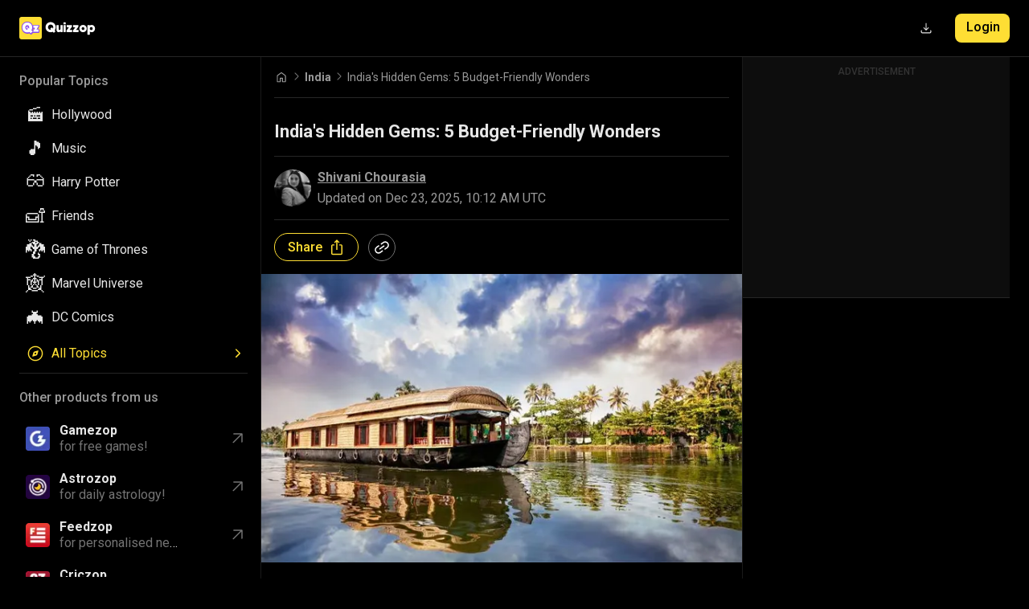

--- FILE ---
content_type: text/html; charset=utf-8
request_url: https://www.quizzop.com/posts/indias-hidden-gems-5-budget-friendly-wonders
body_size: 88150
content:
<!DOCTYPE html><html class="dark" lang="en"><head><meta charSet="utf-8"/><meta name="viewport" content="width=device-width, user-scalable=no, initial-scale=1"/><meta name="viewport" content="width=device-width, initial-scale=1"/><link rel="preload" as="image" href="/assets/icons/thumb_up.svg" fetchPriority="high"/><link rel="stylesheet" href="/_next/static/css/82affc5a190917db.css" data-precedence="next"/><link rel="stylesheet" href="/_next/static/css/b925898059c374f0.css" data-precedence="next"/><link rel="stylesheet" href="/_next/static/css/6e22abb445ae4cb2.css" data-precedence="next"/><link rel="stylesheet" href="/_next/static/css/a4877280fba07c38.css" data-precedence="next"/><link rel="stylesheet" href="/_next/static/css/2d69bc4142dc2464.css" data-precedence="next"/><link rel="stylesheet" href="/_next/static/css/ec23b63ab5429bb9.css" data-precedence="next"/><link rel="preload" as="script" fetchPriority="low" href="/_next/static/chunks/webpack-f5bc46f55355a564.js"/><script src="/_next/static/chunks/1dd3208c-02146d00aea3a510.js" async=""></script><script src="/_next/static/chunks/7914-210c8bfb7384029d.js" async=""></script><script src="/_next/static/chunks/main-app-e205b6ee5482130b.js" async=""></script><script src="/_next/static/chunks/4805-3c18f6e0095ecb69.js" async=""></script><script src="/_next/static/chunks/777-135f7a1c5f632bd2.js" async=""></script><script src="/_next/static/chunks/6868-bc0ad70d380c126c.js" async=""></script><script src="/_next/static/chunks/9837-89b853b247a322b9.js" async=""></script><script src="/_next/static/chunks/7787-9c024fdec5fbaf13.js" async=""></script><script src="/_next/static/chunks/9380-640adeaa65772042.js" async=""></script><script src="/_next/static/chunks/7754-4af6429bb2e7474b.js" async=""></script><script src="/_next/static/chunks/8876-718de680736cd963.js" async=""></script><script src="/_next/static/chunks/app/layout-cdb7c58ca6e84f33.js" async=""></script><script src="/_next/static/chunks/app/error-75f2b88ab5a979e5.js" async=""></script><script src="/_next/static/chunks/app/not-found-88970cfda4ca3c9d.js" async=""></script><script src="/_next/static/chunks/2629-ad9f9468bbd11b70.js" async=""></script><script src="/_next/static/chunks/app/(home)/layout-a80b583b8fa99c8c.js" async=""></script><script src="/_next/static/chunks/503-72e333596868ea13.js" async=""></script><script src="/_next/static/chunks/7589-f4fcd11ca2ae34db.js" async=""></script><script src="/_next/static/chunks/app/posts/%5BpostTitle%5D/page-4aacf115a69cabf7.js" async=""></script><script src="/_next/static/chunks/app/(home)/page-47ef152c18d6f65c.js" async=""></script><link rel="preload" href="/prebid.js" as="script"/><link rel="preload" href="https://securepubads.g.doubleclick.net/tag/js/gpt.js?network-code=22447375539" as="script"/><link rel="preload" href="/prebid-scripts/prebid9.53.5-8028659b89d24bb6622c2c317d88dcba.js" as="script"/><meta http-equiv="Content-Security-Policy" content="upgrade-insecure-requests"/><link rel="manifest" href="/manifest.json?id=4239"/><meta name="apple-mobile-web-app-capable" content="yes"/><meta name="mobile-web-app-capable" content="yes"/><meta name="apple-mobile-web-app-status-bar-style" content="#FEDE34"/><meta name="apple-mobile-web-app-title" content="Quizzop"/><meta name="theme-color" content="#FEDE34"/><link rel="apple-touch-icon" sizes="180x180" href="/meta-assets/apple-touch-icon.png"/><link rel="apple-touch-startup-icon" sizes="180x180" href="/meta-assets/apple-touch-icon.png"/><link rel="icon" type="image/png" sizes="32x32" href="/meta-assets/favicon-32x32.png"/><link rel="icon" type="image/png" sizes="16x16" href="/meta-assets/favicon-16x16.png"/><title>India&#x27;s Hidden Gems: 5 Budget-Friendly Wonders | Quizzop</title><meta name="description" content="Discover 5 budget-friendly destinations in India, from Rishikesh&#x27;s spiritual aura to Jaisalmer&#x27;s golden charm. Explore without splurging!"/><meta name="application-name" content="Quizzop"/><meta name="author" content="Shivani Chourasia"/><link rel="manifest" href="/manifest.json?id=4239" crossorigin="use-credentials"/><meta name="referrer" content="no-referrer-when-downgrade"/><meta name="publisher" content="Quizzop"/><meta name="robots" content="index, follow, max-image-preview:large"/><link rel="canonical" href="https://www.quizzop.com/posts/indias-hidden-gems-5-budget-friendly-wonders"/><meta property="og:title" content="India&#x27;s Hidden Gems: 5 Budget-Friendly Wonders | Quizzop"/><meta property="og:description" content="Discover 5 budget-friendly destinations in India, from Rishikesh&#x27;s spiritual aura to Jaisalmer&#x27;s golden charm. Explore without splurging!"/><meta property="og:image" content="https://static.platform.gamezop.com/cms/media/a434ecdf-7a49-4fa8-b534-f32a561dd8d9.jpeg"/><meta name="twitter:card" content="summary_large_image"/><meta name="twitter:title" content="India&#x27;s Hidden Gems: 5 Budget-Friendly Wonders | Quizzop"/><meta name="twitter:description" content="Discover 5 budget-friendly destinations in India, from Rishikesh&#x27;s spiritual aura to Jaisalmer&#x27;s golden charm. Explore without splurging!"/><meta name="twitter:image" content="https://static.platform.gamezop.com/cms/media/a434ecdf-7a49-4fa8-b534-f32a561dd8d9.jpeg"/><link rel="shortcut icon" href="https://static.quizzop.com/newton/assets/logo-ic.png"/><link rel="icon" href="/favicon.ico"/><link rel="icon" href="/meta-assets/favicon-16x16.png"/><link rel="icon" href="/meta-assets/favicon-32x32.png"/><link rel="apple-touch-icon" href="/meta-assets/apple-touch-icon.png" type="image/png"/><link rel="apple-touch-startup-icon" href="/meta-assets/apple-touch-icon.png" type="image/png"/><script id="global-this">window.globalThis = window</script><script src="/_next/static/chunks/polyfills-42372ed130431b0a.js" noModule=""></script></head><body class="__variable_7e140f" data-theme="dark"><!--$--><style>
      .qc-cmp2-publisher-logo-container .qc-cmp2-header-links{justify-content:flex-end!important}.qc-cmp2-footer{position:sticky!important;bottom:0!important;background:#fff!important}body #qc-cmp2-ui{display:block!important;position:fixed!important;bottom:0!important;margin:30px 0 0!important}body #qc-cmp2-main,body #qc-cmp2-ui,body #qc-cmp2-usp{border-radius:10px}body #qc-cmp2-ui .qc-cmp2-scrollable-section{height:auto}body #qc-cmp2-main .qc-cmp2-close{display:none}body #qc-cmp2-main .qc-cmp2-summary-info{max-height:200px}.qc-cmp2-publisher-logo-container&gt;figure,body #qc-cmp2-main #logo-container{padding-top:10px}body #qc-cmp2-main .qc-cmp2-summary-section .qc-cmp2-summary-info div{padding-bottom:5px;margin-bottom:5px}body #qc-cmp2-main .qc-cmp2-summary-section .qc-cmp2-summary-info div:last-child{margin-bottom:0}body #qc-cmp2-main * span.span-heading{font-size:18px;padding:0}body #qc-cmp2-main .qc-cmp2-consent-info .description,body #qc-cmp2-main .qc-cmp2-home-button{margin-top:10px}body #qc-cmp2-main .qc-cmp2-consent-info{padding:10px 30px}body #qc-cmp2-main .logo-container{display:block;margin-top:10px}body #qc-cmp2-main .qc-cmp2-consent-info .qc-cmp2-publisher-logo-container .qc-cmp2-home-button svg use{fill:#000}body #qc-cmp2-main *{font-family:var(--font-roboto);font-size:14px;line-height:24px}body .qc-cmp2-summary-section{padding:30px 30px 15px}.qc-cmp2-publisher-logo-container&gt;div{justify-content:center!important}body #qc-cmp2-main #qc-usp-title{font-size:20px!important}body #qc-cmp2-main .qc-usp-close-icon{height:26px!important;width:26px!important}body #qc-cmp2-main&gt;div{scrollbar-color:#e0e0e0 #fff}body #qc-cmp2-main button[mode=primary],body #qc-cmp2-main button[mode=secondary]{width:unset!important;flex:1;margin:0}body #qc-cmp2-main div.qc-cmp2-summary-buttons{gap:var(--zop-cmp-buttons-gap);flex-direction:column-reverse}body #qc-cmp2-main button[mode=primary]{background-color:var(--zop-primary-background);border:1px solid #000;border-radius:6px;box-shadow:none;color:var(--zop-primary-foreground);font-size:16px;font-weight:700;letter-spacing:1px;padding:8px 0}body #qc-cmp2-main button[mode=primary]:hover{background-color:var(--zop-primary-foreground--hover);border:1px solid #000}body #qc-cmp2-main button[mode=secondary]{background-color:transparent;box-shadow:none;color:#2c2c2c;font-size:16px;font-weight:500;letter-spacing:1px;border-radius:6px;padding:0;margin:-5px;border:none}body #qc-cmp2-main button[mode=secondary]:hover{background-color:var(--zop-secondary-background)}body #qc-cmp2-main .qc-cmp2-toggle-switch button[aria-checked=true]{background-color:var(--zop-primary-background);border-color:var(--zop-primary-background);color:var(--zop-primary-foreground)}body #qc-cmp2-main .qc-cmp-cleanslate button:focus,body #qc-cmp2-main .qc-cmp-cleanslate input[type=submit]:focus{box-shadow:#fff 0 0 0 2px,var(--zop-primary-background) 0 0 0 0;outline:transparent dotted 2px;outline-offset:2px}.qc-cmp2-list-item .qc-cmp2-toggle-switch .qc-cmp2-toggle p.text.off,.qc-cmp2-list-item .qc-cmp2-toggle-switch .qc-cmp2-toggle p.text.on{color:var(--zop-cmp-buttons-toggle)!important}body #qc-cmp2-main a,body #qc-cmp2-main button{color:#141e23;font-weight:500}body #qc-cmp2-container .qc-usp-container{margin-bottom:15px}.css-bvrdvo.css-bvrdvo .qc-usp-ui-content{margin:10px 0 0;padding:var(--zop-cmp-container-padding);align-items:center;max-width:unset!important}.qc-cmp2-toggle-switch .qc-cmp2-toggle p.text.on,p.text.off{color:var(--zop-secondary-foreground)}.qc-usp-ui-content .qc-usp-ui-form-content{width:100%;max-width:unset!important}body #qc-cmp2-usp .qc-usp-ui-content{max-height:100dvh}@media (orientation:portrait){body #qc-cmp2-ui{height:auto;max-height:100dvh}body #qc-cmp2-ui .qc-cmp2-scrollable-section{height:28vh}body #qc-cmp2-ui .qc-cmp2-summary-section{height:236px}}@media (max-width:600px){body #qc-cmp2-container .qc-usp-ui-form-content{display:flex;flex-direction:column}body #qc-cmp2-container .qc-usp-container&gt;button{flex:1}}body #qc-cmp2-main .qc-cmp2-footer-links&gt;button{margin-top:0;margin-bottom:0}@media (min-width:767px){body #qc-cmp2-main{height:auto}body #qc-cmp2-main figure{padding-bottom:10px}body #qc-cmp2-ui{position:relative!important;height:auto}body #qc-cmp2-main *{font-family:var(--font-roboto);font-size:14px;line-height:24px}body #qc-cmp2-main .qc-cmp2-consent-info{padding:6px 30px 10px}body #qc-cmp2-main div.qc-cmp2-summary-buttons{flex-direction:row}body #qc-cmp2-main button[mode=secondary]{margin:0;padding:12px 0}}
      </style><!--/$--><div id="coreContainer" class=""><aside class="sidemenu_sidemenuContainer__m3IwS"><div class="sidemenu_sidemenu__CmNIv"><div><div class="sidemenu_sidemenuHeader___8fBB"><a href="/"><img alt="quizzop-logo" loading="lazy" width="104" height="28" decoding="async" data-nimg="1" style="color:transparent" src="/assets/icons/quizzop-logo.svg"/></a></div><div class="sidemenu_sidemenuBody__vTHOE"><!--$--><div class="sidemenu_accordionContainer__0X2Pt"><div class="accordion_accordion__CbPu2 accordion_active__ZMolp sidemenu_allTopicsAccordion__Hx3SE"><button class="button_button__g4Ovi button_unstyled__RgQMj accordion_accordionButton__G43vC">Popular Topics</button><div class="accordion_accordionList__4Jk3u accordion_active__ZMolp"><span role="button" tabindex="0" class="accordion_accordionItem__51jyc"><a href="/topics/hollywood"><p class="accordion_sidemenuIcon__RHv9Z">🎬</p><p>Hollywood</p></a></span><span role="button" tabindex="0" class="accordion_accordionItem__51jyc"><a href="/topics/music"><p class="accordion_sidemenuIcon__RHv9Z">🎵</p><p>Music</p></a></span><span role="button" tabindex="0" class="accordion_accordionItem__51jyc"><a href="/topics/harry-potter"><p class="accordion_sidemenuIcon__RHv9Z">👓</p><p>Harry Potter</p></a></span><span role="button" tabindex="0" class="accordion_accordionItem__51jyc"><a href="/topics/friends"><p class="accordion_sidemenuIcon__RHv9Z">🛋️</p><p>Friends</p></a></span><span role="button" tabindex="0" class="accordion_accordionItem__51jyc"><a href="/topics/game-of-thrones"><p class="accordion_sidemenuIcon__RHv9Z">🐉</p><p>Game of Thrones</p></a></span><span role="button" tabindex="0" class="accordion_accordionItem__51jyc"><a href="/topics/marvel-universe"><p class="accordion_sidemenuIcon__RHv9Z">🕸️</p><p>Marvel Universe</p></a></span><span role="button" tabindex="0" class="accordion_accordionItem__51jyc"><a href="/topics/dc-comics"><p class="accordion_sidemenuIcon__RHv9Z">🦇</p><p>DC Comics</p></a></span></div></div></div><!--/$--><button class="button_button__g4Ovi button_unstyled__RgQMj sidemenu_exploreMoreButton__G4yFp"><span><img alt="explore-icon" loading="lazy" width="24" height="24" decoding="async" data-nimg="1" style="color:transparent" src="/assets/icons/explore.svg"/><p>All Topics</p></span><img alt="right-arrow" loading="lazy" width="24" height="24" decoding="async" data-nimg="1" style="color:transparent" src="/assets/icons/greater-than-arrow.svg"/></button><!--$--><div class="accordion_accordion__CbPu2 accordion_active__ZMolp sidemenu_otherProductsList__sq_EX"><button class="button_button__g4Ovi button_unstyled__RgQMj accordion_accordionButton__G43vC">Other products from us</button><div class="accordion_accordionList__4Jk3u accordion_active__ZMolp"><a target="_blank" class="sidemenu_otherProductsItem__5RYkm" href="https://cfuucl7YgA.play.gamezop.com"><div><img alt="https://static.quizzop.com/newton/assets/icons/gamezop_icon.png" loading="lazy" width="30" height="30" decoding="async" data-nimg="1" style="color:transparent" srcSet="/_next/image?url=https%3A%2F%2Fstatic.quizzop.com%2Fnewton%2Fassets%2Ficons%2Fgamezop_icon.png&amp;w=32&amp;q=75 1x, /_next/image?url=https%3A%2F%2Fstatic.quizzop.com%2Fnewton%2Fassets%2Ficons%2Fgamezop_icon.png&amp;w=64&amp;q=75 2x" src="/_next/image?url=https%3A%2F%2Fstatic.quizzop.com%2Fnewton%2Fassets%2Ficons%2Fgamezop_icon.png&amp;w=64&amp;q=75"/><p><strong>Gamezop</strong> <br /> <span> for free games! </span></p></div><img alt="arrow-icon" loading="lazy" width="24" height="24" decoding="async" data-nimg="1" style="color:transparent" src="/assets/icons/arrow.svg"/></a><a target="_blank" class="sidemenu_otherProductsItem__5RYkm" href="https://6302.read.astrozop.com"><div><img alt="https://static.quizzop.com/newton/assets/icons/astrozop_icon.png" loading="lazy" width="30" height="30" decoding="async" data-nimg="1" style="color:transparent" srcSet="/_next/image?url=https%3A%2F%2Fstatic.quizzop.com%2Fnewton%2Fassets%2Ficons%2Fastrozop_icon.png&amp;w=32&amp;q=75 1x, /_next/image?url=https%3A%2F%2Fstatic.quizzop.com%2Fnewton%2Fassets%2Ficons%2Fastrozop_icon.png&amp;w=64&amp;q=75 2x" src="/_next/image?url=https%3A%2F%2Fstatic.quizzop.com%2Fnewton%2Fassets%2Ficons%2Fastrozop_icon.png&amp;w=64&amp;q=75"/><p><strong>Astrozop</strong> <br /> <span> for daily astrology! </span></p></div><img alt="arrow-icon" loading="lazy" width="24" height="24" decoding="async" data-nimg="1" style="color:transparent" src="/assets/icons/arrow.svg"/></a><a target="_blank" class="sidemenu_otherProductsItem__5RYkm" href="https://5571.read.newszop.com"><div><img alt="https://static.gamezop.com/comet/assets/img2/products/feedzop_icon.png" loading="lazy" width="30" height="30" decoding="async" data-nimg="1" style="color:transparent" srcSet="/_next/image?url=https%3A%2F%2Fstatic.gamezop.com%2Fcomet%2Fassets%2Fimg2%2Fproducts%2Ffeedzop_icon.png&amp;w=32&amp;q=75 1x, /_next/image?url=https%3A%2F%2Fstatic.gamezop.com%2Fcomet%2Fassets%2Fimg2%2Fproducts%2Ffeedzop_icon.png&amp;w=64&amp;q=75 2x" src="/_next/image?url=https%3A%2F%2Fstatic.gamezop.com%2Fcomet%2Fassets%2Fimg2%2Fproducts%2Ffeedzop_icon.png&amp;w=64&amp;q=75"/><p><strong>Feedzop</strong> <br /> <span> for personalised news! </span></p></div><img alt="arrow-icon" loading="lazy" width="24" height="24" decoding="async" data-nimg="1" style="color:transparent" src="/assets/icons/arrow.svg"/></a><a target="_blank" class="sidemenu_otherProductsItem__5RYkm" href="https://6508.read.criczop.com"><div><img alt="https://static.quizzop.com/newton/assets/icons/criczop.png" loading="lazy" width="30" height="30" decoding="async" data-nimg="1" style="color:transparent" srcSet="/_next/image?url=https%3A%2F%2Fstatic.quizzop.com%2Fnewton%2Fassets%2Ficons%2Fcriczop.png&amp;w=32&amp;q=75 1x, /_next/image?url=https%3A%2F%2Fstatic.quizzop.com%2Fnewton%2Fassets%2Ficons%2Fcriczop.png&amp;w=64&amp;q=75 2x" src="/_next/image?url=https%3A%2F%2Fstatic.quizzop.com%2Fnewton%2Fassets%2Ficons%2Fcriczop.png&amp;w=64&amp;q=75"/><p><strong>Criczop</strong> <br /> <span> for everything cricket! </span></p></div><img alt="arrow-icon" loading="lazy" width="24" height="24" decoding="async" data-nimg="1" style="color:transparent" src="/assets/icons/arrow.svg"/></a></div></div><!--/$--></div></div></div></aside><main id="rootMain" class=""><!--$--><!--$--><header class="header_header__CF9fu"><div class="header_innerContentContainer__7sumk"><div class="header_logoContainer__h0kcy"><a class="header_quizzopLogo__eeKoy" href="/"><img alt="quizzop-logo" loading="lazy" width="97" height="28" decoding="async" data-nimg="1" style="color:transparent" src="/assets/icons/quizzop-logo.svg"/></a></div><div class="header_loginContainer__C8VJR"><button class="button_button__g4Ovi button_unstyled__RgQMj header_downloadBtn__dIiel"><img alt="download button" loading="lazy" width="24" height="24" decoding="async" data-nimg="1" style="color:transparent" src="/assets/icons/download.svg"/></button><a class="styles_defaultButton__kJsfH header_loginBtn__wVOf3" href="/login">Login</a></div></div></header><div class="breadcrumb_breadcrumb__xsCUg" aria-label="breadcrumb"><a class="breadcrumb_link__Q6ib6" href="/"><svg width="18" height="18" viewBox="0 0 18 18" fill="none" xmlns="http://www.w3.org/2000/svg"><mask id="mask0_2484_16133" style="mask-type:alpha" maskUnits="userSpaceOnUse" x="0" y="0" width="18" height="18"><rect width="18" height="18" fill="#D9D9D9"></rect></mask><g mask="url(#mask0_2484_16133)"><path d="M4.5 14.2497H7.00969V10.4708C7.00969 10.2788 7.07463 10.1178 7.2045 9.98778C7.3345 9.85791 7.4955 9.79297 7.6875 9.79297H10.3125C10.5045 9.79297 10.6655 9.85791 10.7955 9.98778C10.9254 10.1178 10.9903 10.2788 10.9903 10.4708V14.2497H13.5V7.61497C13.5 7.57659 13.4916 7.54178 13.4747 7.51053C13.4579 7.47928 13.4351 7.45159 13.4062 7.42747L9.13706 4.21841C9.09856 4.18478 9.05288 4.16797 9 4.16797C8.94712 4.16797 8.90144 4.18478 8.86294 4.21841L4.59375 7.42747C4.56488 7.45159 4.54206 7.47928 4.52531 7.51053C4.50844 7.54178 4.5 7.57659 4.5 7.61497V14.2497ZM3.375 14.2497V7.61497C3.375 7.40034 3.423 7.19703 3.519 7.00503C3.61512 6.81291 3.74787 6.65472 3.91725 6.53047L8.18663 3.31409C8.4235 3.13334 8.69425 3.04297 8.99888 3.04297C9.3035 3.04297 9.575 3.13334 9.81338 3.31409L14.0828 6.53047C14.2521 6.65472 14.3849 6.81291 14.481 7.00503C14.577 7.19703 14.625 7.40034 14.625 7.61497V14.2497C14.625 14.5564 14.5142 14.8206 14.2926 15.0422C14.0709 15.2638 13.8068 15.3747 13.5 15.3747H10.5433C10.3512 15.3747 10.1902 15.3097 10.0603 15.1797C9.93031 15.0498 9.86531 14.8888 9.86531 14.6967V10.918H8.13469V14.6967C8.13469 14.8888 8.06969 15.0498 7.93969 15.1797C7.80981 15.3097 7.64881 15.3747 7.45669 15.3747H4.5C4.19325 15.3747 3.92906 15.2638 3.70744 15.0422C3.48581 14.8206 3.375 14.5564 3.375 14.2497Z" fill="#999999"></path></g></svg></a><span class="breadcrumb_separator__WyDXo"><svg width="12" height="12" viewBox="0 0 12 12" fill="none" xmlns="http://www.w3.org/2000/svg"><mask id="mask0_2484_16134" style="mask-type:alpha" maskUnits="userSpaceOnUse" x="0" y="0" width="12" height="12"><rect width="12" height="12" fill="#D9D9D9"></rect></mask><g mask="url(#mask0_2484_16134)"><path d="M7.4155 6L3.64913 2.23363C3.5498 2.13429 3.50142 2.01604 3.504 1.87887C3.50659 1.74171 3.55755 1.62342 3.65688 1.524C3.75621 1.42467 3.87446 1.375 4.01163 1.375C4.1488 1.375 4.26709 1.42467 4.3665 1.524L8.19438 5.35963C8.28471 5.45004 8.35167 5.55133 8.39525 5.6635C8.43892 5.77567 8.46075 5.88783 8.46075 6C8.46075 6.11217 8.43892 6.22433 8.39525 6.3365C8.35167 6.44867 8.28471 6.54996 8.19438 6.64038L4.35875 10.476C4.25942 10.5753 4.14246 10.6237 4.00788 10.6211C3.87321 10.6185 3.75621 10.5676 3.65688 10.4683C3.55755 10.3689 3.50788 10.2507 3.50788 10.1135C3.50788 9.97633 3.55755 9.85804 3.65688 9.75863L7.4155 6Z" fill="#737373"></path></g></svg></span><a class="breadcrumb_link__Q6ib6" href="/topics/india"><span>India</span></a><span class="breadcrumb_separator__WyDXo"><svg width="12" height="12" viewBox="0 0 12 12" fill="none" xmlns="http://www.w3.org/2000/svg"><mask id="mask0_2484_16134" style="mask-type:alpha" maskUnits="userSpaceOnUse" x="0" y="0" width="12" height="12"><rect width="12" height="12" fill="#D9D9D9"></rect></mask><g mask="url(#mask0_2484_16134)"><path d="M7.4155 6L3.64913 2.23363C3.5498 2.13429 3.50142 2.01604 3.504 1.87887C3.50659 1.74171 3.55755 1.62342 3.65688 1.524C3.75621 1.42467 3.87446 1.375 4.01163 1.375C4.1488 1.375 4.26709 1.42467 4.3665 1.524L8.19438 5.35963C8.28471 5.45004 8.35167 5.55133 8.39525 5.6635C8.43892 5.77567 8.46075 5.88783 8.46075 6C8.46075 6.11217 8.43892 6.22433 8.39525 6.3365C8.35167 6.44867 8.28471 6.54996 8.19438 6.64038L4.35875 10.476C4.25942 10.5753 4.14246 10.6237 4.00788 10.6211C3.87321 10.6185 3.75621 10.5676 3.65688 10.4683C3.55755 10.3689 3.50788 10.2507 3.50788 10.1135C3.50788 9.97633 3.55755 9.85804 3.65688 9.75863L7.4155 6Z" fill="#737373"></path></g></svg></span><span class="breadcrumb_title__fhalQ" title="India&#x27;s Hidden Gems: 5 Budget-Friendly Wonders">India&#x27;s Hidden Gems: 5 Budget-Friendly Wonders</span></div><hr class="divider withMoreMargin"/><script type="application/ld+json">{"@context":"https://schema.org","@type":"NewsArticle","mainEntityOfPage":"https://www.quizzop.com/posts/indias-hidden-gems-5-budget-friendly-wonders","headline":"India's Hidden Gems: 5 Budget-Friendly Wonders","description":"Discover 5 budget-friendly destinations in India, from Rishikesh's spiritual aura to Jaisalmer's golden charm. Explore without splurging!","image":{"@type":"ImageObject","url":"https://static.platform.gamezop.com/cms/media/a434ecdf-7a49-4fa8-b534-f32a561dd8d9.jpeg"},"articleBody":"","datePublished":"2023-08-09T13:27:24.000Z","dateModified":"2025-12-23T10:12:10.236Z","author":{"@type":"Person","@id":"https://www.quizzop.com/authors/shivani#person","name":"Shivani Chourasia","url":"https://www.quizzop.com/authors/shivani"},"publisher":{"@type":"NewsMediaOrganization","@id":"https://www.quizzop.com/#organization","url":"https://www.quizzop.com/"}}</script><section><div class="my-16"><div class="blog_blog_container__x7RMa styles-module_blog_container__QJJ9y"><div class="styles-module_blog_top_section__xH-QQ"><h1 class="blog_main_heading__1fQ5J">India&#x27;s Hidden Gems: 5 Budget-Friendly Wonders</h1><hr class="divider withMargin"/><div><div class="post-meta_meta__luFfp"><img alt="shivani" loading="lazy" width="46" height="46" decoding="async" data-nimg="1" class="post-meta_authorImage__Gdpu7" style="color:transparent" srcSet="/_next/image?url=https%3A%2F%2Fstatic.platform.gamezop.com%2Fcms%2Fmedia%2Fshivani.png&amp;w=48&amp;q=75 1x, /_next/image?url=https%3A%2F%2Fstatic.platform.gamezop.com%2Fcms%2Fmedia%2Fshivani.png&amp;w=96&amp;q=75 2x" src="/_next/image?url=https%3A%2F%2Fstatic.platform.gamezop.com%2Fcms%2Fmedia%2Fshivani.png&amp;w=96&amp;q=75"/><div class="post-meta_author__JUeUJ"><a class="post-meta_authorName__h_JDf" href="/authors/shivani">Shivani Chourasia</a><span>Updated on <time dateTime="2025-12-23T10:12:10.236Z">Dec 23, 2025, 10:12 AM UTC</time></span></div></div></div><hr class="divider withMargin"/><div><div class="post-meta_share__jZJAH"><div class="post-meta_shareIcon__xwDYI">Share<img alt="share" loading="lazy" width="20" height="20" decoding="async" data-nimg="1" style="color:transparent" src="/assets/icons/ios_share_yellow.svg"/></div><div class="post-meta_shareOption__Pzo92"><img alt="copy" loading="lazy" width="18" height="18" decoding="async" data-nimg="1" style="color:transparent" src="/assets/icons/link.svg"/></div></div></div><hr class="divider withMargin"/></div><div class="blog_title_image_container__lDSZs"><img alt="image-alt" loading="lazy" width="500" height="300" decoding="async" data-nimg="1" class="styles-module_title_image__8jKvD" style="color:transparent" srcSet="/_next/image?url=https%3A%2F%2Fstatic.platform.gamezop.com%2Fcms%2Fmedia%2Fa434ecdf-7a49-4fa8-b534-f32a561dd8d9.jpeg&amp;w=640&amp;q=75 1x, /_next/image?url=https%3A%2F%2Fstatic.platform.gamezop.com%2Fcms%2Fmedia%2Fa434ecdf-7a49-4fa8-b534-f32a561dd8d9.jpeg&amp;w=1080&amp;q=75 2x" src="/_next/image?url=https%3A%2F%2Fstatic.platform.gamezop.com%2Fcms%2Fmedia%2Fa434ecdf-7a49-4fa8-b534-f32a561dd8d9.jpeg&amp;w=1080&amp;q=75"/></div><article class="blog_article__07ilu"><p>India, a mosaic of cultures, traditions, and landscapes, offers experiences that cater to every type of traveller and <a class="blog_link__QCrPm" href="https://www.quizzop.com/blogs/india/luxury-on-a-dime-5-budget-luxe-tips-in-india-64d3640814e5bf0001283ad2">budget</a>. While many flock to its renowned sites, there&#x27;s a treasure trove of lesser-known destinations that are as breathtaking as they are affordable. Here, we unveil five of these gems.</p><h4 class="blog_h4__rHug_">Rishikesh, Uttarakhand</h4><p><em>Yoga Capital of the World</em></p><img alt="Interesting Facts About Rishikesh That You Won&#x27;t Be Aware Of" loading="lazy" width="500" height="350" decoding="async" data-nimg="1" style="color:transparent" srcSet="/_next/image?url=https%3A%2F%2Fstatic.platform.gamezop.com%2Fcms%2Fmedia%2F15f4c56b-3969-476b-994c-0f0bb402a49f.jpeg&amp;w=640&amp;q=75 1x, /_next/image?url=https%3A%2F%2Fstatic.platform.gamezop.com%2Fcms%2Fmedia%2F15f4c56b-3969-476b-994c-0f0bb402a49f.jpeg&amp;w=1080&amp;q=75 2x" src="/_next/image?url=https%3A%2F%2Fstatic.platform.gamezop.com%2Fcms%2Fmedia%2F15f4c56b-3969-476b-994c-0f0bb402a49f.jpeg&amp;w=1080&amp;q=75"/><p>Nestled at the foothills of the Himalayas, along the banks of the Ganges, Rishikesh is not just a spiritual hub but also an adventurer’s paradise. It’s globally recognized for its yoga centres and ashrams. But, if spirituality isn&#x27;t your calling, the town offers white-water rafting, hiking, and camping opportunities. With budget stays and eateries, Rishikesh promises a holistic experience without burning a hole in your pocket.</p><h4 class="blog_h4__rHug_">Hampi, Karnataka</h4><p><em>Echoes from the Past</em></p><div class="display-ad_displayAdWrapper__nO4Kb display-ad_withoutMargin__02dO3"><!--$--><div id="gzp-display-ad-quizzopDesktopPostListing1" data-gzp-display-ad-status="initialised" role="region" aria-live="polite"><div class="style-module_gam_container__9KUaZ" style="min-height:250px;width:300px"><div class="display-ad_adTag__9Sk3r">Advertisement</div><div style="min-height:250px;width:300px" class="style-module_gam_ad__AjmDM"><div id="quizzopDesktopPostListing1" style="min-height:250px;width:300px" class="style-module_gam_inner_ad__gg6Nt style-module_ad_loader__vmANM"></div></div></div></div><!--/$--></div><img alt="Hampi Tourism UNESCO World Heritage | Virupaksha Temple Karnataka" loading="lazy" width="500" height="350" decoding="async" data-nimg="1" style="color:transparent" srcSet="/_next/image?url=https%3A%2F%2Fstatic.platform.gamezop.com%2Fcms%2Fmedia%2F4490961c-a3d5-4951-ad39-92a62106a098.jpeg&amp;w=640&amp;q=75 1x, /_next/image?url=https%3A%2F%2Fstatic.platform.gamezop.com%2Fcms%2Fmedia%2F4490961c-a3d5-4951-ad39-92a62106a098.jpeg&amp;w=1080&amp;q=75 2x" src="/_next/image?url=https%3A%2F%2Fstatic.platform.gamezop.com%2Fcms%2Fmedia%2F4490961c-a3d5-4951-ad39-92a62106a098.jpeg&amp;w=1080&amp;q=75"/><p>Once the capital of the mighty Vijayanagara Empire, Hampi today stands as ruins, yet breathtakingly beautiful. Its boulders, ancient temples, and historical relics narrate tales of yore. The Virupaksha Temple, a UNESCO World Heritage site, is a must-visit. Hampi, being off the regular tourist track, offers affordable accommodation and food, making it a pocket-friendly historical retreat.</p><h4 class="blog_h4__rHug_">McLeod Ganj, Himachal Pradesh</h4><p><em>Little Lhasa in India</em></p><img alt="McLeod Ganj - Wikipedia" loading="lazy" width="500" height="350" decoding="async" data-nimg="1" style="color:transparent" srcSet="/_next/image?url=https%3A%2F%2Fstatic.platform.gamezop.com%2Fcms%2Fmedia%2Fdf794145-53eb-40f5-a735-47f3a70b97d7.jpeg&amp;w=640&amp;q=75 1x, /_next/image?url=https%3A%2F%2Fstatic.platform.gamezop.com%2Fcms%2Fmedia%2Fdf794145-53eb-40f5-a735-47f3a70b97d7.jpeg&amp;w=1080&amp;q=75 2x" src="/_next/image?url=https%3A%2F%2Fstatic.platform.gamezop.com%2Fcms%2Fmedia%2Fdf794145-53eb-40f5-a735-47f3a70b97d7.jpeg&amp;w=1080&amp;q=75"/><p>Perched in the Dhauladhar Range, McLeod Ganj is the residence of the Dalai Lama and a refuge for the Tibetan diaspora. This quaint town is a blend of Tibetan culture with British colonial influences. Visit the Namgyal Monastery, stroll around Bhagsu Falls, or indulge in Tibetan delicacies at local cafes. With plenty of budget hostels and guesthouses, McLeod Ganj is a backpacker’s dream.</p><h4 class="blog_h4__rHug_">Gokarna, Karnataka</h4><p><em>India’s Lesser-Known Beach Haven</em></p><div class="display-ad_displayAdWrapper__nO4Kb display-ad_withoutMargin__02dO3"><!--$--><div id="gzp-display-ad-quizzopDesktopPostListing2" data-gzp-display-ad-status="initialised" role="region" aria-live="polite"><div class="style-module_gam_container__9KUaZ" style="min-height:250px;width:300px"><div class="display-ad_adTag__9Sk3r">Advertisement</div><div style="min-height:250px;width:300px" class="style-module_gam_ad__AjmDM"><div id="quizzopDesktopPostListing2" style="min-height:250px;width:300px" class="style-module_gam_inner_ad__gg6Nt style-module_ad_loader__vmANM"></div></div></div></div><!--/$--></div><p>For those who find Goa a tad commercialized, Gokarna is the place to be. With its pristine beaches like Om Beach and Kudle Beach, Gokarna offers a more laid-back and serene beach experience. Apart from its sandy shores, the Mahabaleshwar Temple in the town is a significant pilgrimage site. Beach shacks, homestays, and guesthouses ensure a seaside retreat that&#x27;s easy on the wallet.</p><h4 class="blog_h4__rHug_">Jaisalmer, Rajasthan</h4><p><em>The Golden Mirage in the Desert</em></p><img alt="20 Best Places to Visit in Jaisalmer, Rajasthan | Tour My India" loading="lazy" width="500" height="350" decoding="async" data-nimg="1" style="color:transparent" srcSet="/_next/image?url=https%3A%2F%2Fstatic.platform.gamezop.com%2Fcms%2Fmedia%2Fba99e99f-6ab2-411b-8395-d9e718c23559.jpeg&amp;w=640&amp;q=75 1x, /_next/image?url=https%3A%2F%2Fstatic.platform.gamezop.com%2Fcms%2Fmedia%2Fba99e99f-6ab2-411b-8395-d9e718c23559.jpeg&amp;w=1080&amp;q=75 2x" src="/_next/image?url=https%3A%2F%2Fstatic.platform.gamezop.com%2Fcms%2Fmedia%2Fba99e99f-6ab2-411b-8395-d9e718c23559.jpeg&amp;w=1080&amp;q=75"/><p>Known as the ‘Golden City’ due to its distinctive yellow sandstone architecture, Jaisalmer looks like a mirage arising from the Thar Desert. The Jaisalmer Fort, a living fort with families residing within, is its crown jewel. Explore the Havelis, shop for local handicrafts, or take a camel safari into the desert. With a range of budget accommodations and the charm of the Rajasthani culture, Jaisalmer offers luxury at a fraction of the price.</p><h4 class="blog_h4__rHug_">Conclusion</h4><p>India, with its vast and varied topography, has always been a land of myriad experiences. These five destinations prove that you don&#x27;t need to splurge to witness its beauty and heritage. Each place, with its unique charm, offers an unforgettable journey that goes beyond the conventional and is kind to your finances. Dive into these hidden gems and discover an India that&#x27;s as captivating as it is affordable.<br/><br/>Test your knowledge of India. Visit: <a class="blog_link__QCrPm" href="https://www.quizzop.com/india-quiz/category">https://www.quizzop.com/india-quiz/category</a></p><div class="display-ad_displayAdWrapper__nO4Kb display-ad_withoutMargin__02dO3"><!--$--><div id="gzp-display-ad-quizzopDesktopPostListing3" data-gzp-display-ad-status="initialised" role="region" aria-live="polite"><div class="style-module_gam_container__9KUaZ" style="min-height:250px;width:300px"><div class="display-ad_adTag__9Sk3r">Advertisement</div><div style="min-height:250px;width:300px" class="style-module_gam_ad__AjmDM"><div id="quizzopDesktopPostListing3" style="min-height:250px;width:300px" class="style-module_gam_inner_ad__gg6Nt style-module_ad_loader__vmANM"></div></div></div></div><!--/$--></div></article></div></div><div class="blog_btnSection__qyJDd"><section class="quiz-buttons_container__sYKSK" data-test-id="post-navigation-container"><button class="button_button__g4Ovi button_share__RNwgU" data-test-id="share-post-button"><img alt="share" loading="lazy" width="20" height="20" decoding="async" data-nimg="1" class="quiz-buttons_shareIcon___iujE" style="color:transparent" src="/assets/icons/ios_share_black.svg"/><p class="quiz-buttons_sharePostText__DDl3c">Share with friends</p></button></section></div></section><hr class="divider withMargin" data-test-id="post-divider"/><section class="post-rating_feedbackContainer__sZNOt" data-test-id="feedback-container"><p class="post-rating_feedbackQuestion__pNXbc" data-test-id="feedback-question">🤔 Did you like this post?</p><div class="post-rating_feedbackButtons__0pp2g" data-test-id="feedback-buttons"><button class="button_button__g4Ovi post-rating_feedbackButton__3JhW1" aria-label="Like quiz" data-test-id="like-button"><div><img alt="thumbs-up" fetchPriority="high" width="30" height="30" decoding="async" data-nimg="1" class="post-rating_thumbsUpImage__Pv5oZ" style="color:transparent" src="/assets/icons/thumb_up.svg"/></div><div class="post-rating_dot__aD8BB post-rating_topLeft__DUp7F"></div><div class="post-rating_dot__aD8BB post-rating_topRight__228ge"></div><div class="post-rating_dot__aD8BB post-rating_bottomRight__PSXRO"></div><div class="post-rating_dot__aD8BB post-rating_bottomLeft__DTeRQ"></div></button><button class="button_button__g4Ovi post-rating_feedbackButton__3JhW1" aria-label="Dislike quiz" data-test-id="dislike-button"><div><img alt="thumbs-down" fetchPriority="high" width="30" height="30" decoding="async" data-nimg="1" class="post-rating_thumbsDownImage__UMX__" style="color:transparent" src="/assets/icons/thumb_up.svg"/></div></button></div></section><hr class="divider" data-test-id="divider"/><div class="post-section_headingContainer__E_65w post-section_mgTop__wE2C5"><p class="post-section_title__Jp_xn" data-test-id="undefinedpost-section-title">️️✍️ More posts like this</p></div><div class="post-section_postWrapper__dzQY9 post-section_postWrapperSpacing__v6NLH" data-test-id="relatedpost-list"><div data-test-id="relatedpost-item-0" class="page_animate__mTHwm" style="animation-delay:200ms"><div><a href="/posts/skoda-kylaq-launched-in-india-starts-at-rs-7-89-lakh"><div class="posts_normalPost__f3fm8" data-test-id="related-post-card"><div class="posts_normalContent__XQPMt" data-test-id="related-post-card-content"><span class="posts_category__ZACCe" data-test-id="related-post-card-category">Automobiles</span><span class="posts_normalTitle__Pm7R3" data-test-id="related-post-card-title">Skoda Kylaq Launched in India, Starts at Rs 7.89 Lakh</span><span class="posts_stats__WN6My" data-test-id="related-post-card-stats">Shivani Chourasia<!-- --> <span class="posts_statsDot__4mlba">·</span> <!-- -->Nov 6</span></div><div class="posts_normalImageContainer__pJP9i" data-test-id="related-post-card-image-container"><img alt="Skoda Kylaq" data-test-id="related-post-card-image" loading="lazy" width="100" height="100" decoding="async" data-nimg="1" class="posts_normalImage__ep7Sb" style="color:transparent" srcSet="/_next/image?url=https%3A%2F%2Fstatic.platform.gamezop.com%2Fcms%2Fmedia%2F53377cc0-18a6-4860-9620-b4f4e33e60b7.webp&amp;w=128&amp;q=75 1x, /_next/image?url=https%3A%2F%2Fstatic.platform.gamezop.com%2Fcms%2Fmedia%2F53377cc0-18a6-4860-9620-b4f4e33e60b7.webp&amp;w=256&amp;q=75 2x" src="/_next/image?url=https%3A%2F%2Fstatic.platform.gamezop.com%2Fcms%2Fmedia%2F53377cc0-18a6-4860-9620-b4f4e33e60b7.webp&amp;w=256&amp;q=75"/></div></div></a></div><hr class="divider withMargin" data-attr="divider-0"/></div><div data-test-id="relatedpost-item-1" class="page_animate__mTHwm" style="animation-delay:300ms"><div><a href="/posts/moons-mystique-unveiling-the-lunar-eclipse-2023-in-india"><div class="posts_normalPost__f3fm8" data-test-id="related-post-card"><div class="posts_normalContent__XQPMt" data-test-id="related-post-card-content"><span class="posts_category__ZACCe" data-test-id="related-post-card-category">General Knowledge</span><span class="posts_normalTitle__Pm7R3" data-test-id="related-post-card-title">Moon’s Mystique: Unveiling the Lunar Eclipse 2023 in India</span><span class="posts_stats__WN6My" data-test-id="related-post-card-stats">Shivani Chourasia<!-- --> <span class="posts_statsDot__4mlba">·</span> <!-- -->Oct 27</span></div><div class="posts_normalImageContainer__pJP9i" data-test-id="related-post-card-image-container"><img alt="image-alt" data-test-id="related-post-card-image" loading="lazy" width="100" height="100" decoding="async" data-nimg="1" class="posts_normalImage__ep7Sb" style="color:transparent" srcSet="/_next/image?url=https%3A%2F%2Fstatic.platform.gamezop.com%2Fcms%2Fmedia%2Fab3d7960-03fd-4f7b-a1f3-aa99d01840cf.jpeg&amp;w=128&amp;q=75 1x, /_next/image?url=https%3A%2F%2Fstatic.platform.gamezop.com%2Fcms%2Fmedia%2Fab3d7960-03fd-4f7b-a1f3-aa99d01840cf.jpeg&amp;w=256&amp;q=75 2x" src="/_next/image?url=https%3A%2F%2Fstatic.platform.gamezop.com%2Fcms%2Fmedia%2Fab3d7960-03fd-4f7b-a1f3-aa99d01840cf.jpeg&amp;w=256&amp;q=75"/></div></div></a></div></div></div><script type="application/ld+json">{"@context":"https://schema.org","@graph":[{"@type":"WebPage","@id":"https://www.quizzop.com/posts/indias-hidden-gems-5-budget-friendly-wonders#webpage","url":"https://www.quizzop.com/posts/indias-hidden-gems-5-budget-friendly-wonders","name":"India's Hidden Gems: 5 Budget-Friendly Wonders","publisher":{"@type":"NewsMediaOrganization","@id":"https://www.quizzop.com/#organization","name":"Quizzop","url":"https://www.quizzop.com/"}},{"@type":"BreadcrumbList","@id":"posts/indias-hidden-gems-5-budget-friendly-wonders#breadcrumb1","itemListElement":[{"@type":"ListItem","position":1,"name":"Home","item":"https://www.quizzop.com/"},{"@type":"ListItem","position":2,"name":"India","item":"https://www.quizzop.com/topics/india"},{"@type":"ListItem","position":3,"name":"India's Hidden Gems: 5 Budget-Friendly Wonders","item":"https://www.quizzop.com/posts/indias-hidden-gems-5-budget-friendly-wonders"}]},{"@type":"BreadcrumbList","@id":"posts/indias-hidden-gems-5-budget-friendly-wonders#breadcrumb2","itemListElement":[{"@type":"ListItem","position":1,"name":"Home","item":"https://www.quizzop.com/"},{"@type":"ListItem","position":2,"name":"Geography","item":"https://www.quizzop.com/topics/geography"},{"@type":"ListItem","position":3,"name":"India's Hidden Gems: 5 Budget-Friendly Wonders","item":"https://www.quizzop.com/posts/indias-hidden-gems-5-budget-friendly-wonders"}]}]}</script><div data-testid="footer-text" class="sticky-footer_stickyFooterAdContainer__jCJbh"></div><!--$--><footer class="footer_footerContainer__WYY1K" data-testid="footer-text"><div class="footer_header___xdht"><div class="footer_logoContainer__DeLi5 "><img alt="quizzop-logo" loading="lazy" width="68" height="20" decoding="async" data-nimg="1" style="color:transparent" src="/assets/icons/quizzop-logo.svg"/><div class="footer_dividerText__t1qXB "><span class="footer_divider__vC1Up">|</span><span class="footer_text__tg2BM">Terms, Privacy, &amp; other links</span></div></div><div class="footer_arrowIcon__xCHDv "><svg xmlns="http://www.w3.org/2000/svg" width="20" height="20" viewBox="0 0 20 20" fill="none" class="footer_icon__dfww0"><mask id="mask0_3925_9894" style="mask-type:alpha" maskUnits="userSpaceOnUse" x="0" y="0" width="20" height="20"><rect width="20" height="20" transform="matrix(1 0 0 -1 0 20)" fill="#D9D9D9"></rect></mask><g mask="url(#mask0_3925_9894)"><path d="M9.99983 11.322L6.62276 7.94492C6.51414 7.8363 6.3813 7.7807 6.22422 7.77807C6.06713 7.77528 5.92956 7.83084 5.81151 7.94473C5.69345 8.05848 5.63268 8.19362 5.62922 8.35017C5.62574 8.50667 5.68456 8.6455 5.80568 8.76658L9.49925 12.4599C9.64342 12.6041 9.81042 12.6762 10.0003 12.6762C10.1901 12.6762 10.358 12.6043 10.5038 12.4606L14.1986 8.766C14.3113 8.65058 14.3672 8.51325 14.3665 8.35408C14.3657 8.19494 14.3063 8.05848 14.1882 7.94473C14.0701 7.83084 13.9338 7.77389 13.7794 7.77389C13.6251 7.77389 13.4909 7.83091 13.3769 7.94492L9.99983 11.322Z" fill="#737373"></path></g></svg></div></div><div class="footer_hidden__npxrz"><div class="footer_gradientLine__W9tWO"></div><div><div class="footer_linksContainer__cQy5g"><a target="_blank" class="footer_link__KzWL2" href="https://static.quizzop.com/legal/terms-of-use/?utm_source=qzp_footer">Terms of Use</a><a target="_blank" class="footer_link__KzWL2" href="https://static.quizzop.com/legal/privacy/?utm_source=qzp_footer">Privacy Policy</a><a target="_blank" class="footer_link__KzWL2" href="https://business.gamezop.com/about-us?utm_source=qzp_footer">About</a><a target="_blank" class="footer_link__KzWL2" href="https://careers.gamezop.com/?utm_source=qzp_footer">Jobs</a><a target="_blank" class="footer_link__KzWL2" href="https://business.gamezop.com/?utm_source=qzp_footer">Partner With Us</a></div><button class="button_button__g4Ovi footer_button__H_odu">Do Not Sell My Personal Information</button><div class="footer_copyright__6O1mm">© 2026 Advergame Technologies Pvt. Ltd. ("ATPL"). Gamezop ® & Quizzop ® are registered trademarks of ATPL.</div></div></div><div class="footer_hidden__npxrz"><div class="footer_aboutDivider__WG9nt"></div><div class="footer_aboutText__ukdB1"><div style="margin-top:20px;"> <p> Quizzop is a plug-and-play quizzing platform that any app or website can integrate to bring trivia for its users. Quizzop is affiliated with Gamezop, a gaming platform, that digital products can add as a gaming section. </p> </div> <div style="margin-top:20px;"> <p>Over 5,000 products from more than 70 countries have integrated Quizzop and Gamezop. These include Amazon, Samsung Internet, Snap, Tata Play, AccuWeather, Paytm, Gulf News, and Branch. Trivia and games increase user engagement significantly within all kinds of apps and websites, besides opening a new stream of advertising revenue. Gamezop and Quizzop take 30 minutes to integrate and can be used for free: both by the products integrating them and end users.</p> </div> <div style="margin-top:20px;"> </div> <div style="margin-top:20px;"> <p> Increase ad revenue and engagement on your app / website with games, quizzes, astrology, and cricket content. Visit: <a href="https://business.gamezop.com">business.gamezop.com</a> </p> </div></div><div class="footer_aboutDivider__WG9nt"></div><p data-nosnippet="true" class="footer_propertyId__qT_NW">Property ID: <!-- -->4239</p></div></footer><!--/$--><!--$--><!--/$--><!--/$--><!--/$--></main></div><section aria-label="Notifications alt+T" tabindex="-1" aria-live="polite" aria-relevant="additions text" aria-atomic="false"></section><!--$--><!--$!--><template data-dgst="BAILOUT_TO_CLIENT_SIDE_RENDERING"></template><!--/$--><!--/$--><script src="/_next/static/chunks/webpack-f5bc46f55355a564.js" async=""></script><script>(self.__next_f=self.__next_f||[]).push([0]);self.__next_f.push([2,null])</script><script>self.__next_f.push([1,"1:HL[\"/_next/static/media/47cbc4e2adbc5db9.p.woff2\",\"font\",{\"crossOrigin\":\"\",\"type\":\"font/woff2\"}]\n2:HL[\"/_next/static/css/82affc5a190917db.css\",\"style\"]\n3:HL[\"/_next/static/css/b925898059c374f0.css\",\"style\"]\n4:HL[\"/_next/static/css/6e22abb445ae4cb2.css\",\"style\"]\n5:HL[\"/_next/static/css/a4877280fba07c38.css\",\"style\"]\n6:HL[\"/_next/static/css/2d69bc4142dc2464.css\",\"style\"]\n"])</script><script>self.__next_f.push([1,"7:I[11815,[],\"\"]\na:I[55092,[],\"\"]\nc:I[82023,[],\"\"]\nd:I[62544,[\"4805\",\"static/chunks/4805-3c18f6e0095ecb69.js\",\"777\",\"static/chunks/777-135f7a1c5f632bd2.js\",\"6868\",\"static/chunks/6868-bc0ad70d380c126c.js\",\"9837\",\"static/chunks/9837-89b853b247a322b9.js\",\"7787\",\"static/chunks/7787-9c024fdec5fbaf13.js\",\"9380\",\"static/chunks/9380-640adeaa65772042.js\",\"7754\",\"static/chunks/7754-4af6429bb2e7474b.js\",\"8876\",\"static/chunks/8876-718de680736cd963.js\",\"3185\",\"static/chunks/app/layout-cdb7c58ca6e84f33.js\"],\"default\"]\nf:I[27433,[\"4805\",\"static/chunks/4805-3c18f6e0095ecb69.js\",\"777\",\"static/chunks/777-135f7a1c5f632bd2.js\",\"6868\",\"static/chunks/6868-bc0ad70d380c126c.js\",\"9837\",\"static/chunks/9837-89b853b247a322b9.js\",\"7787\",\"static/chunks/7787-9c024fdec5fbaf13.js\",\"9380\",\"static/chunks/9380-640adeaa65772042.js\",\"7754\",\"static/chunks/7754-4af6429bb2e7474b.js\",\"8876\",\"static/chunks/8876-718de680736cd963.js\",\"3185\",\"static/chunks/app/layout-cdb7c58ca6e84f33.js\"],\"default\"]\n11:I[18081,[\"4805\",\"static/chunks/4805-3c18f6e0095ecb69.js\",\"777\",\"static/chunks/777-135f7a1c5f632bd2.js\",\"6868\",\"static/chunks/6868-bc0ad70d380c126c.js\",\"9837\",\"static/chunks/9837-89b853b247a322b9.js\",\"7787\",\"static/chunks/7787-9c024fdec5fbaf13.js\",\"9380\",\"static/chunks/9380-640adeaa65772042.js\",\"7754\",\"static/chunks/7754-4af6429bb2e7474b.js\",\"8876\",\"static/chunks/8876-718de680736cd963.js\",\"3185\",\"static/chunks/app/layout-cdb7c58ca6e84f33.js\"],\"default\"]\n13:I[91584,[],\"\"]\nb:[\"postTitle\",\"indias-hidden-gems-5-budget-friendly-wonders\",\"d\"]\n14:[]\n"])</script><script>self.__next_f.push([1,"0:[\"$\",\"$L7\",null,{\"buildId\":\"MW_iaxK1YpTwTcd18lxda\",\"assetPrefix\":\"\",\"urlParts\":[\"\",\"posts\",\"indias-hidden-gems-5-budget-friendly-wonders\"],\"initialTree\":[\"\",{\"children\":[\"posts\",{\"children\":[[\"postTitle\",\"indias-hidden-gems-5-budget-friendly-wonders\",\"d\"],{\"children\":[\"__PAGE__\",{}]}]}]},\"$undefined\",\"$undefined\",true],\"initialSeedData\":[\"\",{\"children\":[\"posts\",{\"children\":[[\"postTitle\",\"indias-hidden-gems-5-budget-friendly-wonders\",\"d\"],{\"children\":[\"__PAGE__\",{},[[\"$L8\",\"$L9\",[[\"$\",\"link\",\"0\",{\"rel\":\"stylesheet\",\"href\":\"/_next/static/css/a4877280fba07c38.css\",\"precedence\":\"next\",\"crossOrigin\":\"$undefined\"}],[\"$\",\"link\",\"1\",{\"rel\":\"stylesheet\",\"href\":\"/_next/static/css/2d69bc4142dc2464.css\",\"precedence\":\"next\",\"crossOrigin\":\"$undefined\"}]]],null],null]},[null,[\"$\",\"$La\",null,{\"parallelRouterKey\":\"children\",\"segmentPath\":[\"children\",\"posts\",\"children\",\"$b\",\"children\"],\"error\":\"$undefined\",\"errorStyles\":\"$undefined\",\"errorScripts\":\"$undefined\",\"template\":[\"$\",\"$Lc\",null,{}],\"templateStyles\":\"$undefined\",\"templateScripts\":\"$undefined\",\"notFound\":\"$undefined\",\"notFoundStyles\":\"$undefined\"}]],[[\"$\",\"div\",null,{\"className\":\"style_navSpinnerOverlay____bKo\",\"children\":[\"$\",\"div\",null,{\"className\":\"style_spinLoader__oUL15\"}]}],[[\"$\",\"link\",\"0\",{\"rel\":\"stylesheet\",\"href\":\"/_next/static/css/ec23b63ab5429bb9.css\",\"precedence\":\"next\",\"crossOrigin\":\"$undefined\"}]],[]]]},[null,[\"$\",\"$La\",null,{\"parallelRouterKey\":\"children\",\"segmentPath\":[\"children\",\"posts\",\"children\"],\"error\":\"$undefined\",\"errorStyles\":\"$undefined\",\"errorScripts\":\"$undefined\",\"template\":[\"$\",\"$Lc\",null,{}],\"templateStyles\":\"$undefined\",\"templateScripts\":\"$undefined\",\"notFound\":\"$undefined\",\"notFoundStyles\":\"$undefined\"}]],[[\"$\",\"div\",null,{\"className\":\"style_navSpinnerOverlay____bKo\",\"children\":[\"$\",\"div\",null,{\"className\":\"style_spinLoader__oUL15\"}]}],[[\"$\",\"link\",\"0\",{\"rel\":\"stylesheet\",\"href\":\"/_next/static/css/ec23b63ab5429bb9.css\",\"precedence\":\"next\",\"crossOrigin\":\"$undefined\"}]],[]]]},[[[[\"$\",\"link\",\"0\",{\"rel\":\"stylesheet\",\"href\":\"/_next/static/css/82affc5a190917db.css\",\"precedence\":\"next\",\"crossOrigin\":\"$undefined\"}],[\"$\",\"link\",\"1\",{\"rel\":\"stylesheet\",\"href\":\"/_next/static/css/b925898059c374f0.css\",\"precedence\":\"next\",\"crossOrigin\":\"$undefined\"}],[\"$\",\"link\",\"2\",{\"rel\":\"stylesheet\",\"href\":\"/_next/static/css/6e22abb445ae4cb2.css\",\"precedence\":\"next\",\"crossOrigin\":\"$undefined\"}]],[\"$\",\"html\",null,{\"className\":\"dark\",\"lang\":\"en\",\"children\":[[\"$\",\"head\",null,{\"children\":[[\"$\",\"meta\",null,{\"httpEquiv\":\"Content-Security-Policy\",\"content\":\"upgrade-insecure-requests\"}],[\"$\",\"meta\",null,{\"name\":\"viewport\",\"content\":\"width=device-width, user-scalable=no, initial-scale=1\"}],[\"$\",\"link\",null,{\"rel\":\"manifest\",\"href\":\"/manifest.json?id=4239\"}],[\"$\",\"meta\",null,{\"name\":\"apple-mobile-web-app-capable\",\"content\":\"yes\"}],[\"$\",\"meta\",null,{\"name\":\"mobile-web-app-capable\",\"content\":\"yes\"}],[\"$\",\"meta\",null,{\"name\":\"apple-mobile-web-app-status-bar-style\",\"content\":\"#FEDE34\"}],[\"$\",\"meta\",null,{\"name\":\"apple-mobile-web-app-title\",\"content\":\"Quizzop\"}],[\"$\",\"meta\",null,{\"name\":\"theme-color\",\"content\":\"#FEDE34\"}],[\"$\",\"link\",null,{\"rel\":\"apple-touch-icon\",\"sizes\":\"180x180\",\"href\":\"/meta-assets/apple-touch-icon.png\"}],[\"$\",\"link\",null,{\"rel\":\"apple-touch-startup-icon\",\"sizes\":\"180x180\",\"href\":\"/meta-assets/apple-touch-icon.png\"}],[\"$\",\"link\",null,{\"rel\":\"icon\",\"type\":\"image/png\",\"sizes\":\"32x32\",\"href\":\"/meta-assets/favicon-32x32.png\"}],[\"$\",\"link\",null,{\"rel\":\"icon\",\"type\":\"image/png\",\"sizes\":\"16x16\",\"href\":\"/meta-assets/favicon-16x16.png\"}],[\"$\",\"script\",null,{\"id\":\"global-this\",\"dangerouslySetInnerHTML\":{\"__html\":\"window.globalThis = window\"}}]]}],[\"$\",\"body\",null,{\"className\":\"__variable_7e140f\",\"data-theme\":\"dark\",\"children\":[[\"$\",\"$Ld\",null,{}],\"$Le\",[\"$\",\"$Lf\",null,{\"value\":\"4239\",\"children\":\"$L10\"}],[\"$\",\"$L11\",null,{}]]}]]}]],null],null],\"couldBeIntercepted\":false,\"initialHead\":[null,\"$L12\"],\"globalErrorComponent\":\"$13\",\"missingSlots\":\"$W14\"}]\n"])</script><script>self.__next_f.push([1,"15:\"$Sreact.suspense\"\n18:I[26111,[\"4805\",\"static/chunks/4805-3c18f6e0095ecb69.js\",\"7754\",\"static/chunks/7754-4af6429bb2e7474b.js\",\"7601\",\"static/chunks/app/error-75f2b88ab5a979e5.js\"],\"default\"]\n1a:I[12952,[\"4805\",\"static/chunks/4805-3c18f6e0095ecb69.js\",\"777\",\"static/chunks/777-135f7a1c5f632bd2.js\",\"6868\",\"static/chunks/6868-bc0ad70d380c126c.js\",\"9837\",\"static/chunks/9837-89b853b247a322b9.js\",\"7787\",\"static/chunks/7787-9c024fdec5fbaf13.js\",\"9380\",\"static/chunks/9380-640adeaa65772042.js\",\"7754\",\"static/chunks/7754-4af6429bb2e7474b.js\",\"8876\",\"static/chunks/8876-718de680736cd963.js\",\"3185\",\"static/chunks/app/layout-cdb7c58ca6e84f33.js\"],\"default\"]\n1c:I[94543,[\"4805\",\"static/chunks/4805-3c18f6e0095ecb69.js\",\"777\",\"static/chunks/777-135f7a1c5f632bd2.js\",\"6868\",\"static/chunks/6868-bc0ad70d380c126c.js\",\"9837\",\"static/chunks/9837-89b853b247a322b9.js\",\"7787\",\"static/chunks/7787-9c024fdec5fbaf13.js\",\"9380\",\"static/chunks/9380-640adeaa65772042.js\",\"7754\",\"static/chunks/7754-4af6429bb2e7474b.js\",\"8876\",\"static/chunks/8876-718de680736cd963.js\",\"3185\",\"static/chunks/app/layout-cdb7c58ca6e84f33.js\"],\"default\"]\n1d:I[17787,[\"4805\",\"static/chunks/4805-3c18f6e0095ecb69.js\",\"777\",\"static/chunks/777-135f7a1c5f632bd2.js\",\"6868\",\"static/chunks/6868-bc0ad70d380c126c.js\",\"9837\",\"static/chunks/9837-89b853b247a322b9.js\",\"7787\",\"static/chunks/7787-9c024fdec5fbaf13.js\",\"9380\",\"static/chunks/9380-640adeaa65772042.js\",\"7754\",\"static/chunks/7754-4af6429bb2e7474b.js\",\"8876\",\"static/chunks/8876-718de680736cd963.js\",\"3185\",\"static/chunks/app/layout-cdb7c58ca6e84f33.js\"],\"Toaster\"]\n10:[[\"$\",\"$15\",null,{\"fallback\":null,\"children\":\"$L16\"}],[[[\"$\",\"div\",null,{\"id\":\"coreContainer\",\"className\":\"\",\"children\":[\"$L17\",[\"$\",\"main\",null,{\"id\":\"rootMain\",\"className\":\"\",\"children\":[\"$\",\"$La\",null,{\"parallelRouterKey\":\"children\",\"segmentPath\":[\"children\"],\"error\":\"$18\",\"errorStyles\":[[\"$\",\"link\",\"0\",{\"rel\":\"stylesheet\",\"href\":\"/_next/static/css/6c80af9c824c7534.css\",\"precedence\":\"next\",\"crossOrigin\":\"$undefined\"}]],\"errorScripts\":[],\"template\":[\"$\",\"$Lc\",null"])</script><script>self.__next_f.push([1,",{}],\"templateStyles\":\"$undefined\",\"templateScripts\":\"$undefined\",\"notFound\":\"$L19\",\"notFoundStyles\":[[\"$\",\"link\",\"0\",{\"rel\":\"stylesheet\",\"href\":\"/_next/static/css/6c80af9c824c7534.css\",\"precedence\":\"next\",\"crossOrigin\":\"$undefined\"}]]}]}],[\"$\",\"$L1a\",null,{\"children\":[\"$\",\"aside\",null,{\"className\":\"desktop-ad_adWrapper__g_tts\",\"children\":\"$L1b\"}]}]]}],[\"$\",\"$L1c\",null,{}]],[\"$\",\"$L1d\",null,{}]],[\"$\",\"$15\",null,{\"fallback\":null,\"children\":\"$L1e\"}]]\n"])</script><script>self.__next_f.push([1,"20:I[58230,[\"4805\",\"static/chunks/4805-3c18f6e0095ecb69.js\",\"777\",\"static/chunks/777-135f7a1c5f632bd2.js\",\"6868\",\"static/chunks/6868-bc0ad70d380c126c.js\",\"9837\",\"static/chunks/9837-89b853b247a322b9.js\",\"7787\",\"static/chunks/7787-9c024fdec5fbaf13.js\",\"9380\",\"static/chunks/9380-640adeaa65772042.js\",\"7754\",\"static/chunks/7754-4af6429bb2e7474b.js\",\"8876\",\"static/chunks/8876-718de680736cd963.js\",\"3185\",\"static/chunks/app/layout-cdb7c58ca6e84f33.js\"],\"default\"]\n23:I[126,[\"4805\",\"static/chunks/4805-3c18f6e0095ecb69.js\",\"777\",\"static/chunks/777-135f7a1c5f632bd2.js\",\"7754\",\"static/chunks/7754-4af6429bb2e7474b.js\",\"8876\",\"static/chunks/8876-718de680736cd963.js\",\"9160\",\"static/chunks/app/not-found-88970cfda4ca3c9d.js\"],\"default\"]\n26:I[38899,[\"4805\",\"static/chunks/4805-3c18f6e0095ecb69.js\",\"777\",\"static/chunks/777-135f7a1c5f632bd2.js\",\"6868\",\"static/chunks/6868-bc0ad70d380c126c.js\",\"7754\",\"static/chunks/7754-4af6429bb2e7474b.js\",\"8876\",\"static/chunks/8876-718de680736cd963.js\",\"2629\",\"static/chunks/2629-ad9f9468bbd11b70.js\",\"9057\",\"static/chunks/app/(home)/layout-a80b583b8fa99c8c.js\"],\"default\"]\n28:I[13730,[\"4805\",\"static/chunks/4805-3c18f6e0095ecb69.js\",\"777\",\"static/chunks/777-135f7a1c5f632bd2.js\",\"6868\",\"static/chunks/6868-bc0ad70d380c126c.js\",\"9837\",\"static/chunks/9837-89b853b247a322b9.js\",\"7787\",\"static/chunks/7787-9c024fdec5fbaf13.js\",\"503\",\"static/chunks/503-72e333596868ea13.js\",\"7754\",\"static/chunks/7754-4af6429bb2e7474b.js\",\"8876\",\"static/chunks/8876-718de680736cd963.js\",\"7589\",\"static/chunks/7589-f4fcd11ca2ae34db.js\",\"2629\",\"static/chunks/2629-ad9f9468bbd11b70.js\",\"1967\",\"static/chunks/app/posts/%5BpostTitle%5D/page-4aacf115a69cabf7.js\"],\"ConsentScript\"]\n29:I[22147,[\"4805\",\"static/chunks/4805-3c18f6e0095ecb69.js\",\"777\",\"static/chunks/777-135f7a1c5f632bd2.js\",\"6868\",\"static/chunks/6868-bc0ad70d380c126c.js\",\"9837\",\"static/chunks/9837-89b853b247a322b9.js\",\"7787\",\"static/chunks/7787-9c024fdec5fbaf13.js\",\"503\",\"static/chunks/503-72e333596868ea13.js\",\"7754\",\"static/chunks/7754-4af6429bb2e7474b.js\",\"8876\",\"static/chunks/88"])</script><script>self.__next_f.push([1,"76-718de680736cd963.js\",\"7589\",\"static/chunks/7589-f4fcd11ca2ae34db.js\",\"2629\",\"static/chunks/2629-ad9f9468bbd11b70.js\",\"1967\",\"static/chunks/app/posts/%5BpostTitle%5D/page-4aacf115a69cabf7.js\"],\"\"]\n2b:I[67770,[\"4805\",\"static/chunks/4805-3c18f6e0095ecb69.js\",\"777\",\"static/chunks/777-135f7a1c5f632bd2.js\",\"6868\",\"static/chunks/6868-bc0ad70d380c126c.js\",\"9837\",\"static/chunks/9837-89b853b247a322b9.js\",\"7787\",\"static/chunks/7787-9c024fdec5fbaf13.js\",\"9380\",\"static/chunks/9380-640adeaa65772042.js\",\"7754\",\"static/chunks/7754-4af6429bb2e7474b.js\",\"8876\",\"static/chunks/8876-718de680736cd963.js\",\"3185\",\"static/chunks/app/layout-cdb7c58ca6e84f33.js\"],\"AdBlockCheck\"]\n2c:I[48398,[\"4805\",\"static/chunks/4805-3c18f6e0095ecb69.js\",\"777\",\"static/chunks/777-135f7a1c5f632bd2.js\",\"6868\",\"static/chunks/6868-bc0ad70d380c126c.js\",\"9837\",\"static/chunks/9837-89b853b247a322b9.js\",\"7787\",\"static/chunks/7787-9c024fdec5fbaf13.js\",\"9380\",\"static/chunks/9380-640adeaa65772042.js\",\"7754\",\"static/chunks/7754-4af6429bb2e7474b.js\",\"8876\",\"static/chunks/8876-718de680736cd963.js\",\"3185\",\"static/chunks/app/layout-cdb7c58ca6e84f33.js\"],\"default\"]\n16:[\"$L1f\",null]\n17:[\"$\",\"$L20\",null,{\"isOpen\":false,\"children\":\"$L21\"}]\n19:[[\"$\",\"main\",null,{\"id\":\"errorPage\",\"children\":[\"$L22\",[\"$\",\"$L23\",null,{\"heading\":\"Error 404. Page not found.\"}]]}],[\"$\",\"$15\",null,{\"fallback\":null,\"children\":\"$L24\"}]]\n1b:[\"$\",\"div\",null,{\"className\":\"display-ad_displayAdWrapper__nO4Kb display-ad_noMargin__fJrqy desktop-ad_desktopAd__VegJY\",\"children\":[\"$\",\"$15\",null,{\"fallback\":[\"$\",\"div\",null,{\"style\":{\"width\":300,\"height\":250},\"className\":\"style-module_shimmer_placeholder__OPdgP\"}],\"children\":\"$L25\"}]}]\n2a:T10d5,"])</script><script>self.__next_f.push([1,"\n  (function() {\n    var host = 'quizzop.com';\n    var element = document.createElement('script');\n    var firstScript = document.getElementsByTagName('script')[0];\n    var url = 'https://cmp.inmobi.com'\n      .concat('/choice/', 'EDpxvb0nJFJdb', '/', host, '/choice.js?tag_version=V3');\n    var uspTries = 0;\n    var uspTriesLimit = 3;\n    element.async = true;\n    element.type = 'text/javascript';\n    element.src = url;\n  \n    firstScript.parentNode.insertBefore(element, firstScript);\n  \n    function makeStub() {\n      var TCF_LOCATOR_NAME = '__tcfapiLocator';\n      var queue = [];\n      var win = window;\n      var cmpFrame;\n  \n      function addFrame() {\n        var doc = win.document;\n        var otherCMP = !!(win.frames[TCF_LOCATOR_NAME]);\n  \n        if (!otherCMP) {\n          if (doc.body) {\n            var iframe = doc.createElement('iframe');\n  \n            iframe.style.cssText = 'display:none';\n            iframe.name = TCF_LOCATOR_NAME;\n            doc.body.appendChild(iframe);\n          } else {\n            setTimeout(addFrame, 5);\n          }\n        }\n        return !otherCMP;\n      }\n  \n      function tcfAPIHandler() {\n        var gdprApplies;\n        var args = arguments;\n  \n        if (!args.length) {\n          return queue;\n        } else if (args[0] === 'setGdprApplies') {\n          if (\n            args.length \u003e 3 \u0026\u0026\n            args[2] === 2 \u0026\u0026\n            typeof args[3] === 'boolean'\n          ) {\n            gdprApplies = args[3];\n            if (typeof args[2] === 'function') {\n              args[2]('set', true);\n            }\n          }\n        } else if (args[0] === 'ping') {\n          var retr = {\n            gdprApplies: gdprApplies,\n            cmpLoaded: false,\n            cmpStatus: 'stub'\n          };\n  \n          if (typeof args[2] === 'function') {\n            args[2](retr);\n          }\n        } else {\n          if(args[0] === 'init' \u0026\u0026 typeof args[3] === 'object') {\n            args[3] = Object.assign(args[3], { tag_version: 'V3' });\n          }\n          queue.push(args);\n        }\n      }\n  \n      function postMessageEventHandler(event) {\n        var msgIsString = typeof event.data === 'string';\n        var json = {};\n  \n        try {\n          if (msgIsString) {\n            json = JSON.parse(event.data);\n          } else {\n            json = event.data;\n          }\n        } catch (ignore) {}\n  \n        var payload = json.__tcfapiCall;\n  \n        if (payload) {\n          window.__tcfapi(\n            payload.command,\n            payload.version,\n            function(retValue, success) {\n              var returnMsg = {\n                __tcfapiReturn: {\n                  returnValue: retValue,\n                  success: success,\n                  callId: payload.callId\n                }\n              };\n              if (msgIsString) {\n                returnMsg = JSON.stringify(returnMsg);\n              }\n              if (event \u0026\u0026 event.source \u0026\u0026 event.source.postMessage) {\n                event.source.postMessage(returnMsg, '*');\n              }\n            },\n            payload.parameter\n          );\n        }\n      }\n  \n      while (win) {\n        try {\n          if (win.frames[TCF_LOCATOR_NAME]) {\n            cmpFrame = win;\n            break;\n          }\n        } catch (ignore) {}\n  \n        if (win === window.top) {\n          break;\n        }\n        win = win.parent;\n      }\n      if (!cmpFrame) {\n        addFrame();\n        win.__tcfapi = tcfAPIHandler;\n        win.addEventListener('message', postMessageEventHandler, false);\n      }\n    };\n  \n    makeStub();\n  \n    var uspStubFunction = function() {\n      var arg = arguments;\n      if (typeof window.__uspapi !== uspStubFunction) {\n        setTimeout(function() {\n          if (typeof window.__uspapi !== 'undefined') {\n            window.__uspapi.apply(window.__uspapi, arg);\n          }\n        }, 500);\n      }\n    };\n  \n    var checkIfUspIsReady = function() {\n      uspTries++;\n      if (window.__uspapi === uspStubFunction \u0026\u0026 uspTries \u003c uspTriesLimit) {\n        console.warn('USP is not accessible');\n      } else {\n        clearInterval(uspInterval);\n      }\n    };\n  \n    if (typeof window.__uspapi === 'undefined') {\n      window.__uspapi = uspStubFunction;\n      var uspInterval = setInterval(checkIfUspIsReady, 6000);\n    }\n  })();\n  \n  "])</script><script>self.__next_f.push([1,"1e:[[\"$\",\"$L26\",null,{\"children\":[\"$L27\",[\"$\",\"$L28\",null,{\"scriptCanBeLoaded\":true,\"children\":[[\"$\",\"$L29\",\"cmp\",{\"id\":\"cmp\",\"strategy\":\"afterInteractive\",\"crossOrigin\":\"$undefined\",\"dangerouslySetInnerHTML\":{\"__html\":\"$2a\"},\"onLoad\":\"$undefined\"}],[\"$\",\"$L29\",\"gpt-script-fetch\",{\"async\":true,\"id\":\"gpt-script-fetch\",\"strategy\":\"afterInteractive\",\"src\":\"https://securepubads.g.doubleclick.net/tag/js/gpt.js?network-code=22447375539\",\"crossOrigin\":\"$undefined\",\"dangerouslySetInnerHTML\":{\"__html\":\"\"},\"onLoad\":\"$undefined\"}],[\"$\",\"$L29\",\"gpt-script-initialize\",{\"async\":true,\"id\":\"gpt-script-initialize\",\"strategy\":\"afterInteractive\",\"crossOrigin\":\"$undefined\",\"dangerouslySetInnerHTML\":{\"__html\":\"window.googletag = window.googletag || {}\\n    window.googletag.cmd = window.googletag.cmd || []\\n\\n    window.googletag.cmd.push(() =\u003e {\\n      window.googletag.pubads().setCentering(true)\\n      window.googletag.pubads().enableLazyLoad({\\n        fetchMarginPercent: 100,  // Fetch slots within 1 viewports.\\n        renderMarginPercent: 50,  // Render slots within 0.5 viewports.\\n        mobileScaling: 2.0  // Double the above values on mobile.\\n      })\\n      if (true) {\\n        window.googletag.pubads().disableInitialLoad()\\n      }\\n      window.googletag.pubads().enableSingleRequest()\\n      window.googletag.enableServices()\\n    })\"},\"onLoad\":\"$undefined\"}],[\"$\",\"$L29\",\"hadron-script-fetch\",{\"async\":true,\"id\":\"hadron-script-fetch\",\"strategy\":\"lazyOnload\",\"crossOrigin\":\"$undefined\",\"dangerouslySetInnerHTML\":{\"__html\":\"\\n      (function(H, A, D, R, O, N, i, d) {\\n              H[N] = H[N] || function() { (H[N].q = H[N].q || []).push(arguments) };\\n              H[N]({config: {dm: i}});\\n              const j = A.createElement(D);\\n              j.async = true;\\n              j.src = R + \\\"?url=\\\" + encodeURIComponent(H.location.href) +\\n                \\\"\u0026ref=\\\" + encodeURIComponent(A.referrer) +\\n                \\\"\u0026_it=tag\u0026partner_id=\\\" + O + \\\"\u0026ha=\\\" + N;\\n              const p = A.getElementsByTagName(D)[0];\\n              p.parentNode.insertBefore(j, p);\\n            })(window, document, 'script', 'https://cdn.hadronid.net/hadron.js', 792, 'ha', true);\"},\"onLoad\":\"$undefined\"}],[\"$\",\"$L29\",\"audigent-script-fetch\",{\"async\":true,\"id\":\"audigent-script-fetch\",\"strategy\":\"lazyOnload\",\"crossOrigin\":\"$undefined\",\"dangerouslySetInnerHTML\":{\"__html\":\"\\n      !function(w,d,t,u){\\n                    var a=d.createElement(t);\\n                    a.async=1;\\n                    a.src=u+\\\"?url=\\\"+encodeURIComponent(w.location.href)+\\\"\u0026ref=\\\"+encodeURIComponent(d.referrer);\\n                    var s=d.getElementsByTagName(t)[0];\\n                    s.parentNode.insertBefore(a,s);\\n                  }(window, document, 'script', 'https://a.ad.gt/api/v1/u/matches/792')\"},\"onLoad\":\"$undefined\"}],[\"$\",\"$L29\",\"aps-script-fetch\",{\"async\":true,\"id\":\"aps-script-fetch\",\"strategy\":\"afterInteractive\",\"src\":\"https://c.amazon-adsystem.com/aax2/apstag.js\",\"crossOrigin\":\"$undefined\",\"dangerouslySetInnerHTML\":{\"__html\":\"\"},\"onLoad\":\"$undefined\"}],[\"$\",\"$L29\",\"prebid-sdk-fetch\",{\"async\":true,\"id\":\"prebid-sdk-fetch\",\"strategy\":\"afterInteractive\",\"src\":\"/prebid-scripts/prebid9.53.5-8028659b89d24bb6622c2c317d88dcba.js\",\"crossOrigin\":\"$undefined\",\"dangerouslySetInnerHTML\":{\"__html\":\"\"},\"onLoad\":\"$undefined\"}],[\"$\",\"$L29\",\"mgid-script-fetch\",{\"id\":\"mgid-script-fetch\",\"strategy\":\"afterInteractive\",\"src\":\"https://jsc.mgid.com/site/975263.js\",\"crossOrigin\":\"$undefined\",\"dangerouslySetInnerHTML\":{\"__html\":\"\"},\"onLoad\":\"$undefined\"}],[\"$\",\"$L29\",\"magnite-audience\",{\"id\":\"magnite-audience\",\"strategy\":\"lazyOnload\",\"src\":\"https://link.rubiconproject.com/magnite/25242.js\",\"crossOrigin\":\"$undefined\",\"dangerouslySetInnerHTML\":{\"__html\":\"\"},\"onLoad\":\"$undefined\"}]]}]]}],[\"$\",\"$L2b\",null,{\"adBlockerEvent\":\"$undefined\"}],[\"$\",\"$L28\",null,{\"scriptCanBeLoaded\":true,\"children\":[\"$\",\"$L2c\",null,{}]}]]\n"])</script><script>self.__next_f.push([1,"2d:I[33960,[\"4805\",\"static/chunks/4805-3c18f6e0095ecb69.js\",\"777\",\"static/chunks/777-135f7a1c5f632bd2.js\",\"6868\",\"static/chunks/6868-bc0ad70d380c126c.js\",\"9837\",\"static/chunks/9837-89b853b247a322b9.js\",\"7787\",\"static/chunks/7787-9c024fdec5fbaf13.js\",\"9380\",\"static/chunks/9380-640adeaa65772042.js\",\"7754\",\"static/chunks/7754-4af6429bb2e7474b.js\",\"8876\",\"static/chunks/8876-718de680736cd963.js\",\"3185\",\"static/chunks/app/layout-cdb7c58ca6e84f33.js\"],\"default\"]\n2e:I[24862,[\"4805\",\"static/chunks/4805-3c18f6e0095ecb69.js\",\"777\",\"static/chunks/777-135f7a1c5f632bd2.js\",\"6868\",\"static/chunks/6868-bc0ad70d380c126c.js\",\"9837\",\"static/chunks/9837-89b853b247a322b9.js\",\"7787\",\"static/chunks/7787-9c024fdec5fbaf13.js\",\"9380\",\"static/chunks/9380-640adeaa65772042.js\",\"7754\",\"static/chunks/7754-4af6429bb2e7474b.js\",\"8876\",\"static/chunks/8876-718de680736cd963.js\",\"3185\",\"static/chunks/app/layout-cdb7c58ca6e84f33.js\"],\"default\"]\n30:I[50043,[\"4805\",\"static/chunks/4805-3c18f6e0095ecb69.js\",\"777\",\"static/chunks/777-135f7a1c5f632bd2.js\",\"6868\",\"static/chunks/6868-bc0ad70d380c126c.js\",\"9837\",\"static/chunks/9837-89b853b247a322b9.js\",\"7787\",\"static/chunks/7787-9c024fdec5fbaf13.js\",\"9380\",\"static/chunks/9380-640adeaa65772042.js\",\"7754\",\"static/chunks/7754-4af6429bb2e7474b.js\",\"8876\",\"static/chunks/8876-718de680736cd963.js\",\"3185\",\"static/chunks/app/layout-cdb7c58ca6e84f33.js\"],\"default\"]\n32:I[87786,[\"4805\",\"static/chunks/4805-3c18f6e0095ecb69.js\",\"777\",\"static/chunks/777-135f7a1c5f632bd2.js\",\"6868\",\"static/chunks/6868-bc0ad70d380c126c.js\",\"9837\",\"static/chunks/9837-89b853b247a322b9.js\",\"7787\",\"static/chunks/7787-9c024fdec5fbaf13.js\",\"503\",\"static/chunks/503-72e333596868ea13.js\",\"7754\",\"static/chunks/7754-4af6429bb2e7474b.js\",\"8876\",\"static/chunks/8876-718de680736cd963.js\",\"7589\",\"static/chunks/7589-f4fcd11ca2ae34db.js\",\"2629\",\"static/chunks/2629-ad9f9468bbd11b70.js\",\"1967\",\"static/chunks/app/posts/%5BpostTitle%5D/page-4aacf115a69cabf7.js\"],\"default\"]\n33:I[31833,[\"4805\",\"static/chunks/4805-3c18f6e0095ecb69.js\",\"777\",\"static/chunks/777-135f7a1c5"])</script><script>self.__next_f.push([1,"f632bd2.js\",\"6868\",\"static/chunks/6868-bc0ad70d380c126c.js\",\"9837\",\"static/chunks/9837-89b853b247a322b9.js\",\"7787\",\"static/chunks/7787-9c024fdec5fbaf13.js\",\"503\",\"static/chunks/503-72e333596868ea13.js\",\"7754\",\"static/chunks/7754-4af6429bb2e7474b.js\",\"8876\",\"static/chunks/8876-718de680736cd963.js\",\"7589\",\"static/chunks/7589-f4fcd11ca2ae34db.js\",\"2629\",\"static/chunks/2629-ad9f9468bbd11b70.js\",\"1967\",\"static/chunks/app/posts/%5BpostTitle%5D/page-4aacf115a69cabf7.js\"],\"default\"]\n34:I[96698,[\"4805\",\"static/chunks/4805-3c18f6e0095ecb69.js\",\"777\",\"static/chunks/777-135f7a1c5f632bd2.js\",\"6868\",\"static/chunks/6868-bc0ad70d380c126c.js\",\"9837\",\"static/chunks/9837-89b853b247a322b9.js\",\"7787\",\"static/chunks/7787-9c024fdec5fbaf13.js\",\"503\",\"static/chunks/503-72e333596868ea13.js\",\"7754\",\"static/chunks/7754-4af6429bb2e7474b.js\",\"8876\",\"static/chunks/8876-718de680736cd963.js\",\"7589\",\"static/chunks/7589-f4fcd11ca2ae34db.js\",\"2629\",\"static/chunks/2629-ad9f9468bbd11b70.js\",\"1967\",\"static/chunks/app/posts/%5BpostTitle%5D/page-4aacf115a69cabf7.js\"],\"default\"]\n37:I[64015,[\"4805\",\"static/chunks/4805-3c18f6e0095ecb69.js\",\"777\",\"static/chunks/777-135f7a1c5f632bd2.js\",\"6868\",\"static/chunks/6868-bc0ad70d380c126c.js\",\"9837\",\"static/chunks/9837-89b853b247a322b9.js\",\"7787\",\"static/chunks/7787-9c024fdec5fbaf13.js\",\"503\",\"static/chunks/503-72e333596868ea13.js\",\"7754\",\"static/chunks/7754-4af6429bb2e7474b.js\",\"8876\",\"static/chunks/8876-718de680736cd963.js\",\"7589\",\"static/chunks/7589-f4fcd11ca2ae34db.js\",\"2629\",\"static/chunks/2629-ad9f9468bbd11b70.js\",\"1967\",\"static/chunks/app/posts/%5BpostTitle%5D/page-4aacf115a69cabf7.js\"],\"default\"]\n39:I[59652,[\"4805\",\"static/chunks/4805-3c18f6e0095ecb69.js\",\"777\",\"static/chunks/777-135f7a1c5f632bd2.js\",\"6868\",\"static/chunks/6868-bc0ad70d380c126c.js\",\"9837\",\"static/chunks/9837-89b853b247a322b9.js\",\"7787\",\"static/chunks/7787-9c024fdec5fbaf13.js\",\"9380\",\"static/chunks/9380-640adeaa65772042.js\",\"7754\",\"static/chunks/7754-4af6429bb2e7474b.js\",\"8876\",\"static/chunks/8876-718de680736cd963.js\",\"3185\",\"static/chunks/app/"])</script><script>self.__next_f.push([1,"layout-cdb7c58ca6e84f33.js\"],\"default\"]\n3a:I[77501,[\"4805\",\"static/chunks/4805-3c18f6e0095ecb69.js\",\"777\",\"static/chunks/777-135f7a1c5f632bd2.js\",\"6868\",\"static/chunks/6868-bc0ad70d380c126c.js\",\"9837\",\"static/chunks/9837-89b853b247a322b9.js\",\"7787\",\"static/chunks/7787-9c024fdec5fbaf13.js\",\"503\",\"static/chunks/503-72e333596868ea13.js\",\"7754\",\"static/chunks/7754-4af6429bb2e7474b.js\",\"8876\",\"static/chunks/8876-718de680736cd963.js\",\"7589\",\"static/chunks/7589-f4fcd11ca2ae34db.js\",\"2629\",\"static/chunks/2629-ad9f9468bbd11b70.js\",\"1967\",\"static/chunks/app/posts/%5BpostTitle%5D/page-4aacf115a69cabf7.js\"],\"default\"]\n3b:I[88476,[\"4805\",\"static/chunks/4805-3c18f6e0095ecb69.js\",\"777\",\"static/chunks/777-135f7a1c5f632bd2.js\",\"6868\",\"static/chunks/6868-bc0ad70d380c126c.js\",\"9837\",\"static/chunks/9837-89b853b247a322b9.js\",\"7787\",\"static/chunks/7787-9c024fdec5fbaf13.js\",\"503\",\"static/chunks/503-72e333596868ea13.js\",\"7754\",\"static/chunks/7754-4af6429bb2e7474b.js\",\"8876\",\"static/chunks/8876-718de680736cd963.js\",\"7589\",\"static/chunks/7589-f4fcd11ca2ae34db.js\",\"2629\",\"static/chunks/2629-ad9f9468bbd11b70.js\",\"1967\",\"static/chunks/app/posts/%5BpostTitle%5D/page-4aacf115a69cabf7.js\"],\"default\"]\n21:[\"$\",\"$L2d\",null,{\"isMobile\":false,\"children\":[[\"$\",\"div\",null,{\"children\":[[\"$\",\"div\",null,{\"className\":\"sidemenu_sidemenuHeader___8fBB\",\"children\":[\"$\",\"$L2e\",null,{\"eventName\":\"topbar-logo-clicked\"}]}],[\"$\",\"div\",null,{\"className\":\"sidemenu_sidemenuBody__vTHOE\",\"children\":[[\"$\",\"$15\",null,{\"fallback\":[\"$\",\"div\",null,{\"className\":\"sidemenu_accordionLoader__I2cfk\",\"children\":[false,[\"$\",\"div\",null,{}]]}],\"children\":\"$L2f\"}],[\"$\",\"$L30\",null,{}],[\"$\",\"$15\",null,{\"fallback\":[\"$\",\"div\",null,{\"className\":\"sidemenu_otherProductsLoader__qJoJR\",\"children\":[\"$\",\"div\",null,{}]}],\"children\":\"$L31\"}],false]}]]}],false]}]\n22:[\"$\",\"header\",null,{\"className\":\"header_header__CF9fu\",\"children\":[\"$\",\"div\",null,{\"className\":\"header_innerContentContainer__7sumk\",\"children\":[\"$undefined\",[\"$\",\"div\",null,{\"className\":\"header_logoContainer__h0kcy\",\"children\":[\"$\",\"$"])</script><script>self.__next_f.push([1,"L32\",null,{\"className\":\"header_quizzopLogo__eeKoy\"}]}],[\"$\",\"div\",null,{\"className\":\"header_loginContainer__C8VJR\",\"children\":[[\"$\",\"$L33\",null,{}],[\"$\",\"$L34\",null,{\"isMobile\":false}]]}]]}]}]\n36:T11b2,"])</script><script>self.__next_f.push([1,"\n      .qc-cmp2-publisher-logo-container .qc-cmp2-header-links{justify-content:flex-end!important}.qc-cmp2-footer{position:sticky!important;bottom:0!important;background:#fff!important}body #qc-cmp2-ui{display:block!important;position:fixed!important;bottom:0!important;margin:30px 0 0!important}body #qc-cmp2-main,body #qc-cmp2-ui,body #qc-cmp2-usp{border-radius:10px}body #qc-cmp2-ui .qc-cmp2-scrollable-section{height:auto}body #qc-cmp2-main .qc-cmp2-close{display:none}body #qc-cmp2-main .qc-cmp2-summary-info{max-height:200px}.qc-cmp2-publisher-logo-container\u003efigure,body #qc-cmp2-main #logo-container{padding-top:10px}body #qc-cmp2-main .qc-cmp2-summary-section .qc-cmp2-summary-info div{padding-bottom:5px;margin-bottom:5px}body #qc-cmp2-main .qc-cmp2-summary-section .qc-cmp2-summary-info div:last-child{margin-bottom:0}body #qc-cmp2-main * span.span-heading{font-size:18px;padding:0}body #qc-cmp2-main .qc-cmp2-consent-info .description,body #qc-cmp2-main .qc-cmp2-home-button{margin-top:10px}body #qc-cmp2-main .qc-cmp2-consent-info{padding:10px 30px}body #qc-cmp2-main .logo-container{display:block;margin-top:10px}body #qc-cmp2-main .qc-cmp2-consent-info .qc-cmp2-publisher-logo-container .qc-cmp2-home-button svg use{fill:#000}body #qc-cmp2-main *{font-family:var(--font-roboto);font-size:14px;line-height:24px}body .qc-cmp2-summary-section{padding:30px 30px 15px}.qc-cmp2-publisher-logo-container\u003ediv{justify-content:center!important}body #qc-cmp2-main #qc-usp-title{font-size:20px!important}body #qc-cmp2-main .qc-usp-close-icon{height:26px!important;width:26px!important}body #qc-cmp2-main\u003ediv{scrollbar-color:#e0e0e0 #fff}body #qc-cmp2-main button[mode=primary],body #qc-cmp2-main button[mode=secondary]{width:unset!important;flex:1;margin:0}body #qc-cmp2-main div.qc-cmp2-summary-buttons{gap:var(--zop-cmp-buttons-gap);flex-direction:column-reverse}body #qc-cmp2-main button[mode=primary]{background-color:var(--zop-primary-background);border:1px solid #000;border-radius:6px;box-shadow:none;color:var(--zop-primary-foreground);font-size:16px;font-weight:700;letter-spacing:1px;padding:8px 0}body #qc-cmp2-main button[mode=primary]:hover{background-color:var(--zop-primary-foreground--hover);border:1px solid #000}body #qc-cmp2-main button[mode=secondary]{background-color:transparent;box-shadow:none;color:#2c2c2c;font-size:16px;font-weight:500;letter-spacing:1px;border-radius:6px;padding:0;margin:-5px;border:none}body #qc-cmp2-main button[mode=secondary]:hover{background-color:var(--zop-secondary-background)}body #qc-cmp2-main .qc-cmp2-toggle-switch button[aria-checked=true]{background-color:var(--zop-primary-background);border-color:var(--zop-primary-background);color:var(--zop-primary-foreground)}body #qc-cmp2-main .qc-cmp-cleanslate button:focus,body #qc-cmp2-main .qc-cmp-cleanslate input[type=submit]:focus{box-shadow:#fff 0 0 0 2px,var(--zop-primary-background) 0 0 0 0;outline:transparent dotted 2px;outline-offset:2px}.qc-cmp2-list-item .qc-cmp2-toggle-switch .qc-cmp2-toggle p.text.off,.qc-cmp2-list-item .qc-cmp2-toggle-switch .qc-cmp2-toggle p.text.on{color:var(--zop-cmp-buttons-toggle)!important}body #qc-cmp2-main a,body #qc-cmp2-main button{color:#141e23;font-weight:500}body #qc-cmp2-container .qc-usp-container{margin-bottom:15px}.css-bvrdvo.css-bvrdvo .qc-usp-ui-content{margin:10px 0 0;padding:var(--zop-cmp-container-padding);align-items:center;max-width:unset!important}.qc-cmp2-toggle-switch .qc-cmp2-toggle p.text.on,p.text.off{color:var(--zop-secondary-foreground)}.qc-usp-ui-content .qc-usp-ui-form-content{width:100%;max-width:unset!important}body #qc-cmp2-usp .qc-usp-ui-content{max-height:100dvh}@media (orientation:portrait){body #qc-cmp2-ui{height:auto;max-height:100dvh}body #qc-cmp2-ui .qc-cmp2-scrollable-section{height:28vh}body #qc-cmp2-ui .qc-cmp2-summary-section{height:236px}}@media (max-width:600px){body #qc-cmp2-container .qc-usp-ui-form-content{display:flex;flex-direction:column}body #qc-cmp2-container .qc-usp-container\u003ebutton{flex:1}}body #qc-cmp2-main .qc-cmp2-footer-links\u003ebutton{margin-top:0;margin-bottom:0}@media (min-width:767px){body #qc-cmp2-main{height:auto}body #qc-cmp2-main figure{padding-bottom:10px}body #qc-cmp2-ui{position:relative!important;height:auto}body #qc-cmp2-main *{font-family:var(--font-roboto);font-size:14px;line-height:24px}body #qc-cmp2-main .qc-cmp2-consent-info{padding:6px 30px 10px}body #qc-cmp2-main div.qc-cmp2-summary-buttons{flex-direction:row}body #qc-cmp2-main button[mode=secondary]{margin:0;padding:12px 0}}\n      "])</script><script>self.__next_f.push([1,"1f:[\"$L35\",[\"$\",\"style\",null,{\"children\":\"$36\"}]]\n38:T40e,\u003cdiv style=\"margin-top:20px;\"\u003e \u003cp\u003e Quizzop is a plug-and-play quizzing platform that any app or website can integrate to bring trivia for its users. Quizzop is affiliated with Gamezop, a gaming platform, that digital products can add as a gaming section. \u003c/p\u003e \u003c/div\u003e \u003cdiv style=\"margin-top:20px;\"\u003e \u003cp\u003eOver 5,000 products from more than 70 countries have integrated Quizzop and Gamezop. These include Amazon, Samsung Internet, Snap, Tata Play, AccuWeather, Paytm, Gulf News, and Branch. Trivia and games increase user engagement significantly within all kinds of apps and websites, besides opening a new stream of advertising revenue. Gamezop and Quizzop take 30 minutes to integrate and can be used for free: both by the products integrating them and end users.\u003c/p\u003e \u003c/div\u003e \u003cdiv style=\"margin-top:20px;\"\u003e \u003c/div\u003e \u003cdiv style=\"margin-top:20px;\"\u003e \u003cp\u003e Increase ad revenue and engagement on your app / website with games, quizzes, astrology, and cricket content. Visit: \u003ca href=\"https://business.gamezop.com\"\u003ebusiness.gamezop.com\u003c/a\u003e \u003c/p\u003e \u003c/div\u003e24:[\"$\",\"footer\",null,{\"className\":\"footer_footerContainer__WYY1K\",\"data-testid\":\"footer-text\",\"children\":[\"$\",\"$L37\",null,{\"country\":\"US\",\"isGDPRNation\":false,\"children\":[[\"$\",\"div\",null,{\"className\":\"footer_aboutDivider__WG9nt\"}],[\"$\",\"div\",null,{\"className\":\"footer_aboutText__ukdB1\",\"dangerouslySetInnerHTML\":{\"__html\":\"$38\"}}],[\"$\",\"div\",null,{\"className\":\"footer_aboutDivider__WG9nt\"}],[\"$\",\"p\",null,{\"data-nosnippet\":true,\"className\":\"footer_propertyId__qT_NW\",\"children\":[\"Property ID: \",\"4239\"]}]]}]}]\n"])</script><script>self.__next_f.push([1,"27:[[[],[\"$\",\"$L28\",null,{\"scriptCanBeLoaded\":true,\"children\":[[\"$\",\"$L29\",\"hadron-script-fetch\",{\"async\":true,\"id\":\"hadron-script-fetch\",\"strategy\":\"lazyOnload\",\"crossOrigin\":\"$undefined\",\"dangerouslySetInnerHTML\":{\"__html\":\"\\n      (function(H, A, D, R, O, N, i, d) {\\n              H[N] = H[N] || function() { (H[N].q = H[N].q || []).push(arguments) };\\n              H[N]({config: {dm: i}});\\n              const j = A.createElement(D);\\n              j.async = true;\\n              j.src = R + \\\"?url=\\\" + encodeURIComponent(H.location.href) +\\n                \\\"\u0026ref=\\\" + encodeURIComponent(A.referrer) +\\n                \\\"\u0026_it=tag\u0026partner_id=\\\" + O + \\\"\u0026ha=\\\" + N;\\n              const p = A.getElementsByTagName(D)[0];\\n              p.parentNode.insertBefore(j, p);\\n            })(window, document, 'script', 'https://cdn.hadronid.net/hadron.js', 792, 'ha', true);\"},\"onLoad\":\"$undefined\"}],[\"$\",\"$L29\",\"audigent-script-fetch\",{\"async\":true,\"id\":\"audigent-script-fetch\",\"strategy\":\"lazyOnload\",\"crossOrigin\":\"$undefined\",\"dangerouslySetInnerHTML\":{\"__html\":\"\\n      !function(w,d,t,u){\\n                    var a=d.createElement(t);\\n                    a.async=1;\\n                    a.src=u+\\\"?url=\\\"+encodeURIComponent(w.location.href)+\\\"\u0026ref=\\\"+encodeURIComponent(d.referrer);\\n                    var s=d.getElementsByTagName(t)[0];\\n                    s.parentNode.insertBefore(a,s);\\n                  }(window, document, 'script', 'https://a.ad.gt/api/v1/u/matches/792')\"},\"onLoad\":\"$undefined\"}]]}]],[\"$\",\"$L39\",null,{\"partnerId\":\"1625\",\"pd\":\"[base64]\",\"fetchScript\":{\"tag\":\"script\",\"location\":\"body\",\"attributes\":{\"async\":true,\"id\":\"id5-script-fetch\",\"key\":\"id5-script-fetch\",\"strategy\":\"lazyOnload\",\"src\":\"https://cdn.id5-sync.com/api/1.0/id5-api.js\"}},\"scriptCanBeLoaded\":true}]]\n"])</script><script>self.__next_f.push([1,"3d:[]\n3c:{\"primaryDemandSource\":\"gamDisplay300x250NoAPS\",\"fallbackDemandSource\":\"$3d\"}\n3e:T10d5,"])</script><script>self.__next_f.push([1,"\n  (function() {\n    var host = 'quizzop.com';\n    var element = document.createElement('script');\n    var firstScript = document.getElementsByTagName('script')[0];\n    var url = 'https://cmp.inmobi.com'\n      .concat('/choice/', 'EDpxvb0nJFJdb', '/', host, '/choice.js?tag_version=V3');\n    var uspTries = 0;\n    var uspTriesLimit = 3;\n    element.async = true;\n    element.type = 'text/javascript';\n    element.src = url;\n  \n    firstScript.parentNode.insertBefore(element, firstScript);\n  \n    function makeStub() {\n      var TCF_LOCATOR_NAME = '__tcfapiLocator';\n      var queue = [];\n      var win = window;\n      var cmpFrame;\n  \n      function addFrame() {\n        var doc = win.document;\n        var otherCMP = !!(win.frames[TCF_LOCATOR_NAME]);\n  \n        if (!otherCMP) {\n          if (doc.body) {\n            var iframe = doc.createElement('iframe');\n  \n            iframe.style.cssText = 'display:none';\n            iframe.name = TCF_LOCATOR_NAME;\n            doc.body.appendChild(iframe);\n          } else {\n            setTimeout(addFrame, 5);\n          }\n        }\n        return !otherCMP;\n      }\n  \n      function tcfAPIHandler() {\n        var gdprApplies;\n        var args = arguments;\n  \n        if (!args.length) {\n          return queue;\n        } else if (args[0] === 'setGdprApplies') {\n          if (\n            args.length \u003e 3 \u0026\u0026\n            args[2] === 2 \u0026\u0026\n            typeof args[3] === 'boolean'\n          ) {\n            gdprApplies = args[3];\n            if (typeof args[2] === 'function') {\n              args[2]('set', true);\n            }\n          }\n        } else if (args[0] === 'ping') {\n          var retr = {\n            gdprApplies: gdprApplies,\n            cmpLoaded: false,\n            cmpStatus: 'stub'\n          };\n  \n          if (typeof args[2] === 'function') {\n            args[2](retr);\n          }\n        } else {\n          if(args[0] === 'init' \u0026\u0026 typeof args[3] === 'object') {\n            args[3] = Object.assign(args[3], { tag_version: 'V3' });\n          }\n          queue.push(args);\n        }\n      }\n  \n      function postMessageEventHandler(event) {\n        var msgIsString = typeof event.data === 'string';\n        var json = {};\n  \n        try {\n          if (msgIsString) {\n            json = JSON.parse(event.data);\n          } else {\n            json = event.data;\n          }\n        } catch (ignore) {}\n  \n        var payload = json.__tcfapiCall;\n  \n        if (payload) {\n          window.__tcfapi(\n            payload.command,\n            payload.version,\n            function(retValue, success) {\n              var returnMsg = {\n                __tcfapiReturn: {\n                  returnValue: retValue,\n                  success: success,\n                  callId: payload.callId\n                }\n              };\n              if (msgIsString) {\n                returnMsg = JSON.stringify(returnMsg);\n              }\n              if (event \u0026\u0026 event.source \u0026\u0026 event.source.postMessage) {\n                event.source.postMessage(returnMsg, '*');\n              }\n            },\n            payload.parameter\n          );\n        }\n      }\n  \n      while (win) {\n        try {\n          if (win.frames[TCF_LOCATOR_NAME]) {\n            cmpFrame = win;\n            break;\n          }\n        } catch (ignore) {}\n  \n        if (win === window.top) {\n          break;\n        }\n        win = win.parent;\n      }\n      if (!cmpFrame) {\n        addFrame();\n        win.__tcfapi = tcfAPIHandler;\n        win.addEventListener('message', postMessageEventHandler, false);\n      }\n    };\n  \n    makeStub();\n  \n    var uspStubFunction = function() {\n      var arg = arguments;\n      if (typeof window.__uspapi !== uspStubFunction) {\n        setTimeout(function() {\n          if (typeof window.__uspapi !== 'undefined') {\n            window.__uspapi.apply(window.__uspapi, arg);\n          }\n        }, 500);\n      }\n    };\n  \n    var checkIfUspIsReady = function() {\n      uspTries++;\n      if (window.__uspapi === uspStubFunction \u0026\u0026 uspTries \u003c uspTriesLimit) {\n        console.warn('USP is not accessible');\n      } else {\n        clearInterval(uspInterval);\n      }\n    };\n  \n    if (typeof window.__uspapi === 'undefined') {\n      window.__uspapi = uspStubFunction;\n      var uspInterval = setInterval(checkIfUspIsReady, 6000);\n    }\n  })();\n  \n  "])</script><script>self.__next_f.push([1,"25:[\"$\",\"$L3a\",null,{\"id\":\"quizzopDesktopStickyRight\",\"divId\":\"$undefined\",\"children\":[\"$\",\"$L3b\",null,{\"id\":\"quizzopDesktopStickyRight\",\"divId\":\"$undefined\",\"product\":\"quizzop\",\"country\":\"US\",\"isGDPRNation\":false,\"adUnits\":{\"adCodes\":{\"gamVast\":\"22447375539|4239/4239_PR\",\"adsenseDisplay\":\"ca-pub-3452022011371122|7744382820\",\"gamDisplay160x600\":\"22447375539|4239/4239_160x600\",\"gamDisplay300x600\":\"22447375539|4239/4239_160x600\",\"gamDisplay300x250\":\"22447375539|4239/4239_300x250\",\"gamDisplay320x100\":\"22447375539|4239/4239_320x50\",\"gamDisplay320x50\":\"22447375539|4239/4239_320x50\",\"gamDisplay728x90\":\"22447375539|4239/4239_728x90\",\"gamDisplay970x90\":\"22447375539|4239/4239_728x90\",\"gamDisplay970x250\":\"22447375539|4239/4239_728x90\",\"gamInterstitial\":\"22447375539|4239/4239_Interstitial\",\"gamManualInterstitial\":\"22447375539|4239/4239_Interstitial\",\"gamRewarded\":\"22447375539|4239/4239_Interstitial\",\"mgidDisplay320x50\":\"1659066\",\"mgidDisplay728x90\":\"1690268\",\"mgidDisplay320x100\":\"1659067\",\"mgidDisplay300x250\":\"1659065\",\"mgidDisplay970x90\":\"1690246\",\"mgidDisplay160x600\":\"1690270\",\"mgidDisplay300x600\":\"1727242\",\"mgidDisplay970x250\":\"1690269\",\"mgidDisplay320x480\":\"1670815\",\"yandexDisplay728x90\":\"R-A-3904428-2\",\"yandexDisplay970x250\":\"R-A-3904428-9\",\"yandexDisplay970x90\":\"R-A-3904428-10\",\"yandexDisplay300x250\":\"R-A-3904428-3\",\"yandexDisplay320x100\":\"R-A-3904428-12\",\"yandexDisplay320x50\":\"R-A-3904428-4\",\"yandexDisplay300x600\":\"R-A-3904428-15\",\"yandexDisplay160x600\":\"R-A-3904428-11\",\"yandexInterstitialMobile\":\"R-A-3904428-5\",\"yandexInterstitialDesktop\":\"R-A-3904428-6\",\"yandexRewardedMobile\":\"R-A-3904428-7\",\"yandexRewardedDesktop\":\"R-A-3904428-8\",\"inuxuDisplay320x50\":\"6715\",\"inuxuDisplay728x90\":\"6729\",\"inuxuDisplay320x100\":\"6773\",\"inuxuDisplay300x250\":\"6723\",\"inuxuDisplay970x90\":\"6765\",\"inuxuDisplay160x600\":\"6762\",\"inuxuDisplay300x600\":\"6844\",\"inuxuDisplay970x250\":\"8256\",\"inuxuDisplay320x480\":\"7052\",\"excoPlayer\":\"25632aa0-22dc-4e71-b9fa-320d755de37b\"},\"adSpotDemandSourceMap\":{\"quizzopBlogInarticleAboveTitleFold\":{\"primaryDemandSource\":\"gamDisplay320x100NoPrebidNoAPS\",\"fallbackDemandSource\":[\"mgidDisplay320x100\"]},\"quizzopVignette\":{\"primaryDemandSource\":\"gamInterstitial\",\"fallbackDemandSource\":[]},\"quizzopJoinMatch\":{\"primaryDemandSource\":\"gamDisplay320x100NoAPS\",\"fallbackDemandSource\":[\"mgidDisplay320x100\"]},\"quizzopWatchAdRewarded\":{\"primaryDemandSource\":\"gamRewarded\",\"fallbackDemandSource\":[\"gamDisplayRewarded\"]},\"quizzopBlogInarticleStickyFooter\":{\"primaryDemandSource\":\"gamDisplay320x50NoAPS\",\"fallbackDemandSource\":[]},\"quizzopBlogLandingStickyFooter\":{\"primaryDemandSource\":\"gamDisplay320x50NoAPS\",\"fallbackDemandSource\":[]},\"quizzopBlogCategoryStickyFooter\":{\"primaryDemandSource\":\"gamDisplay320x50NoAPS\",\"fallbackDemandSource\":[]},\"quizzopLifelineRewarded\":{\"primaryDemandSource\":\"gamRewarded\",\"fallbackDemandSource\":[\"gamDisplayRewarded\"]},\"quizzopIntroInterstitial\":{\"primaryDemandSource\":\"gamManualInterstitial\",\"fallbackDemandSource\":[\"gamDisplayInterstitial\"]},\"quizzopSpinwheelRewarded\":{\"primaryDemandSource\":\"gamRewarded\",\"fallbackDemandSource\":[\"gamDisplayRewarded\"]},\"quizzopFactInterstitial\":{\"primaryDemandSource\":\"gamManualInterstitial\",\"fallbackDemandSource\":[\"gamDisplayInterstitial\"]},\"quizzopPostAboveTitleFold\":{\"primaryDemandSource\":\"gamDisplay320x100NoAPS\",\"fallbackDemandSource\":[\"mgidDisplay320x100\"]},\"quizzopDesktopOtherPagesVidPlayer\":{\"primaryDemandSource\":\"none\",\"fallbackDemandSource\":[]},\"quizzopMobileGetStartedVidPlayer\":{\"primaryDemandSource\":\"none\",\"fallbackDemandSource\":[]},\"quizzopMobileStartNowVidPlayer\":{\"primaryDemandSource\":\"none\",\"fallbackDemandSource\":[]},\"quizzopMobileHomeVidPlayer\":{\"primaryDemandSource\":\"none\",\"fallbackDemandSource\":[]},\"quizzopMobilePlayQuizVidPlayer\":{\"primaryDemandSource\":\"none\",\"fallbackDemandSource\":[]},\"quizzopMobileReadBlogVidPlayer\":{\"primaryDemandSource\":\"none\",\"fallbackDemandSource\":[]},\"quizzopMobileOtherPagesVidPlayer\":{\"primaryDemandSource\":\"none\",\"fallbackDemandSource\":[]},\"quizzopDesktopAllQuizzesListing1\":{\"primaryDemandSource\":\"gamDisplay300x250NoPrebidNoAPS\",\"fallbackDemandSource\":[\"mgidDisplay300x250\"]},\"quizzopDesktopAllQuizzesListing2\":{\"primaryDemandSource\":\"gamDisplay300x250NoAPS\",\"fallbackDemandSource\":[\"mgidDisplay300x250\"]},\"quizzopDesktopAllQuizzesListing3\":{\"primaryDemandSource\":\"gamDisplay300x250NoAPS\",\"fallbackDemandSource\":[\"mgidDisplay300x250\"]},\"quizzopDesktopAllQuizzesSticky\":{\"primaryDemandSource\":\"gamDisplay320x50NoPrebidNoAPS\",\"fallbackDemandSource\":[\"mgidDisplay320x50\"]},\"quizzopCategoryPageListing1\":{\"primaryDemandSource\":\"gamDisplay300x250NoAPS\",\"fallbackDemandSource\":[\"mgidDisplay300x250\"]},\"quizzopCategoryPageListing2\":{\"primaryDemandSource\":\"gamDisplay300x250NoAPS\",\"fallbackDemandSource\":[\"mgidDisplay300x250\"]},\"quizzopCategoryPageListing3\":{\"primaryDemandSource\":\"gamDisplay300x250NoAPS\",\"fallbackDemandSource\":[\"mgidDisplay300x250\"]},\"quizzopAllPostsSticky\":{\"primaryDemandSource\":\"gamDisplay320x50NoAPS\",\"fallbackDemandSource\":[]},\"quizzopCalculatorEmbedSmallAd\":{\"primaryDemandSource\":\"gamDisplay320x100NoAPS\",\"fallbackDemandSource\":[\"mgidDisplay320x100\"]},\"quizzopAllStoriesListingSticky\":{\"primaryDemandSource\":\"gamDisplay320x50NoAPS\",\"fallbackDemandSource\":[]},\"quizzopCalculatorEmbedVignetteAd\":{\"primaryDemandSource\":\"gamInterstitial\",\"fallbackDemandSource\":[]},\"quizzopTopicSticky\":{\"primaryDemandSource\":\"gamDisplay320x50NoAPS\",\"fallbackDemandSource\":[]},\"quizzopCalculatorEmbedInterstitialAd\":{\"primaryDemandSource\":\"gamManualInterstitial\",\"fallbackDemandSource\":[\"gamDisplayInterstitial\"]},\"quizzopTopicPostsSticky\":{\"primaryDemandSource\":\"gamDisplay320x50NoAPS\",\"fallbackDemandSource\":[]},\"quizzopTopicStoriesSticky\":{\"primaryDemandSource\":\"gamDisplay320x50NoAPS\",\"fallbackDemandSource\":[]},\"quizzopAll1MinQuizStickyFooter\":{\"primaryDemandSource\":\"gamDisplay320x50NoAPS\",\"fallbackDemandSource\":[]},\"quizzopAll2MinQuizStickyFooter\":{\"primaryDemandSource\":\"gamDisplay320x50NoAPS\",\"fallbackDemandSource\":[]},\"quizzopStartNowScreen\":{\"primaryDemandSource\":\"gamDisplay300x250NoAPS\",\"fallbackDemandSource\":[\"mgidDisplay300x250\"]},\"quizzopListing2\":{\"primaryDemandSource\":\"gamDisplay300x250NoAPS\",\"fallbackDemandSource\":[\"mgidDisplay300x250\"]},\"quizzopEndMatch\":{\"primaryDemandSource\":\"gamDisplay300x250NoAPS\",\"fallbackDemandSource\":[\"mgidDisplay300x250\"]},\"quizzopBlogInarticleAd1\":{\"primaryDemandSource\":\"gamDisplay300x250NoAPS\",\"fallbackDemandSource\":[\"mgidDisplay300x250\"]},\"quizzopPostSticky\":{\"primaryDemandSource\":\"gamDisplay320x50NoAPS\",\"fallbackDemandSource\":[]},\"quizzopQuizScreenBattlesAd\":{\"primaryDemandSource\":\"gamDisplay320x100NoAPS\",\"fallbackDemandSource\":[\"mgidDisplay320x100\"]},\"quizzopAll1MinQuizListing2\":{\"primaryDemandSource\":\"gamDisplay300x250NoAPS\",\"fallbackDemandSource\":[\"mgidDisplay300x250\"]},\"quizzopAll2MinQuizListing2\":{\"primaryDemandSource\":\"gamDisplay300x250NoAPS\",\"fallbackDemandSource\":[\"mgidDisplay300x250\"]},\"quizzopVideoPlayer\":{\"primaryDemandSource\":\"none\",\"fallbackDemandSource\":[]},\"quizzopListing3\":{\"primaryDemandSource\":\"gamDisplay300x250NoAPS\",\"fallbackDemandSource\":[\"mgidDisplay300x250\"]},\"quizzopAuthorProfileSticky\":{\"primaryDemandSource\":\"gamDisplay320x50NoAPS\",\"fallbackDemandSource\":[]},\"quizzopDesktopStickyRight\":{\"primaryDemandSource\":\"gamDisplay300x250NoAPS\",\"fallbackDemandSource\":[]},\"quizzopBlogInarticleAd2\":{\"primaryDemandSource\":\"gamDisplay300x250NoAPS\",\"fallbackDemandSource\":[\"mgidDisplay300x250\"]},\"quizzopBlogInarticleAd3\":{\"primaryDemandSource\":\"gamDisplay300x250NoAPS\",\"fallbackDemandSource\":[\"mgidDisplay300x250\"]},\"quizzopBlogLandingAdTop\":{\"primaryDemandSource\":\"gamDisplay300x250NoAPS\",\"fallbackDemandSource\":[\"mgidDisplay300x250\"]},\"quizzopBlogLandingListing1\":{\"primaryDemandSource\":\"gamDisplay300x250NoAPS\",\"fallbackDemandSource\":[\"mgidDisplay300x250\"]},\"quizzopBlogLandingListing2\":{\"primaryDemandSource\":\"gamDisplay300x250NoAPS\",\"fallbackDemandSource\":[\"mgidDisplay300x250\"]},\"quizzopBlogCategoryAdTop\":{\"primaryDemandSource\":\"gamDisplay300x250NoAPS\",\"fallbackDemandSource\":[\"mgidDisplay300x250\"]},\"quizzopQuizScreenAd\":{\"primaryDemandSource\":\"gamDisplay300x250NoAPS\",\"fallbackDemandSource\":[\"mgidDisplay300x250\"]},\"quizzopBlogCategoryListing1\":{\"primaryDemandSource\":\"gamDisplay300x250NoAPS\",\"fallbackDemandSource\":[\"mgidDisplay300x250\"]},\"quizzopBlogCategoryListing2\":{\"primaryDemandSource\":\"gamDisplay300x250NoAPS\",\"fallbackDemandSource\":[\"mgidDisplay300x250\"]},\"quizzopAllContestsStickyFooter\":{\"primaryDemandSource\":\"gamDisplay320x50NoAPS\",\"fallbackDemandSource\":[]},\"quizzopStickyHomeScreen\":{\"primaryDemandSource\":\"gamDisplay320x50NoAPS\",\"fallbackDemandSource\":[]},\"quizzopTopicPostsListing2\":{\"primaryDemandSource\":\"gamDisplay300x250NoAPS\",\"fallbackDemandSource\":[\"mgidDisplay300x250\"]},\"quizzopTopicPostsListing3\":{\"primaryDemandSource\":\"gamDisplay300x250NoAPS\",\"fallbackDemandSource\":[\"mgidDisplay300x250\"]},\"quizzopAllQuizzesSticky\":{\"primaryDemandSource\":\"gamDisplay320x50NoAPS\",\"fallbackDemandSource\":[\"mgidDisplay320x50\"]},\"quizzopTopicStoriesListing1\":{\"primaryDemandSource\":\"gamDisplay300x250NoAPS\",\"fallbackDemandSource\":[\"mgidDisplay300x250\"]},\"quizzopTopicStoriesListing2\":{\"primaryDemandSource\":\"gamDisplay300x250NoAPS\",\"fallbackDemandSource\":[\"mgidDisplay300x250\"]},\"quizzopAllContestsListing2\":{\"primaryDemandSource\":\"gamDisplay300x250NoAPS\",\"fallbackDemandSource\":[\"mgidDisplay300x250\"]},\"quizzopCategoriesListingPage\":{\"primaryDemandSource\":\"gamDisplay300x250NoAPS\",\"fallbackDemandSource\":[\"mgidDisplay300x250\"]},\"quizzopMiniQuizCategorySelectionAd\":{\"primaryDemandSource\":\"gamDisplay300x250NoAPS\",\"fallbackDemandSource\":[\"mgidDisplay300x250\"]},\"quizzopAllContestsListing1\":{\"primaryDemandSource\":\"gamDisplay300x250NoAPS\",\"fallbackDemandSource\":[\"mgidDisplay300x250\"]},\"quizzopAll1MinQuizListing1\":{\"primaryDemandSource\":\"gamDisplay300x250NoAPS\",\"fallbackDemandSource\":[\"mgidDisplay300x250\"]},\"quizzopAll2MinQuizListing1\":{\"primaryDemandSource\":\"gamDisplay300x250NoAPS\",\"fallbackDemandSource\":[\"mgidDisplay300x250\"]},\"quizzopMiniQuizScreenAd\":{\"primaryDemandSource\":\"gamDisplay300x250NoAPS\",\"fallbackDemandSource\":[\"mgidDisplay300x250\"]},\"quizzopDesktopHomeTopAd\":{\"primaryDemandSource\":\"gamDisplay300x250NoPrebidNoAPS\",\"fallbackDemandSource\":[\"mgidDisplay300x250\"]},\"quizzopDesktopListing1\":{\"primaryDemandSource\":\"gamDisplay300x250NoPrebidNoAPS\",\"fallbackDemandSource\":[\"mgidDisplay300x250\"]},\"quizzopDesktopListing2\":{\"primaryDemandSource\":\"gamDisplay300x250NoAPS\",\"fallbackDemandSource\":[\"mgidDisplay300x250\"]},\"quizzopDesktopListing3\":{\"primaryDemandSource\":\"gamDisplay300x250NoAPS\",\"fallbackDemandSource\":[\"mgidDisplay300x250\"]},\"quizzopDesktopStickyHome\":{\"primaryDemandSource\":\"gamDisplay320x50NoPrebidNoAPS\",\"fallbackDemandSource\":[\"mgidDisplay320x50\"]},\"quizzopMiniQuizOverScreenAd\":{\"primaryDemandSource\":\"gamDisplay300x250NoAPS\",\"fallbackDemandSource\":[\"mgidDisplay300x250\"]},\"quizzopAllPostsListing1\":{\"primaryDemandSource\":\"gamDisplay300x250NoPrebidNoAPS\",\"fallbackDemandSource\":[\"mgidDisplay300x250\"]},\"quizzopAllPostsListing2\":{\"primaryDemandSource\":\"gamDisplay300x250NoAPS\",\"fallbackDemandSource\":[\"mgidDisplay300x250\"]},\"quizzopAllPostsListing3\":{\"primaryDemandSource\":\"gamDisplay300x250NoAPS\",\"fallbackDemandSource\":[\"mgidDisplay300x250\"]},\"quizzopAllBattlesListing1\":{\"primaryDemandSource\":\"gamDisplay300x250NoPrebidNoAPS\",\"fallbackDemandSource\":[\"mgidDisplay300x250\"]},\"quizzopAllStoriesListing1\":{\"primaryDemandSource\":\"gamDisplay300x250NoPrebidNoAPS\",\"fallbackDemandSource\":[\"mgidDisplay300x250\"]},\"quizzopAllStoriesListing2\":{\"primaryDemandSource\":\"gamDisplay300x250NoAPS\",\"fallbackDemandSource\":[\"mgidDisplay300x250\"]},\"quizzopAllStoriesListing3\":{\"primaryDemandSource\":\"gamDisplay300x250NoAPS\",\"fallbackDemandSource\":[\"mgidDisplay300x250\"]},\"quizzopTopicListing1\":{\"primaryDemandSource\":\"gamDisplay300x250NoAPS\",\"fallbackDemandSource\":[\"mgidDisplay300x250\"]},\"quizzopTopicListing2\":{\"primaryDemandSource\":\"gamDisplay300x250NoAPS\",\"fallbackDemandSource\":[\"mgidDisplay300x250\"]},\"quizzopTopicListing3\":{\"primaryDemandSource\":\"gamDisplay300x250NoAPS\",\"fallbackDemandSource\":[\"mgidDisplay300x250\"]},\"quizzopTopicPostsListing1\":{\"primaryDemandSource\":\"gamDisplay300x250NoAPS\",\"fallbackDemandSource\":[\"mgidDisplay300x250\"]},\"quizzopBattlesJoinQuiz\":{\"primaryDemandSource\":\"gamDisplay300x250NoAPS\",\"fallbackDemandSource\":[\"mgidDisplay300x250\"]},\"quizzopBattlesPlayQuiz\":{\"primaryDemandSource\":\"gamDisplay300x250NoAPS\",\"fallbackDemandSource\":[\"mgidDisplay300x250\"]},\"quizzopAllTopicsListing1\":{\"primaryDemandSource\":\"gamDisplay300x250NoAPS\",\"fallbackDemandSource\":[\"mgidDisplay300x250\"]},\"quizzopAllTopicsListing2\":{\"primaryDemandSource\":\"gamDisplay300x250NoAPS\",\"fallbackDemandSource\":[\"mgidDisplay300x250\"]},\"quizzopPostListing1\":{\"primaryDemandSource\":\"gamDisplay300x250NoAPS\",\"fallbackDemandSource\":[\"mgidDisplay300x250\"]},\"quizzopPostListing2\":{\"primaryDemandSource\":\"gamDisplay300x250NoAPS\",\"fallbackDemandSource\":[\"mgidDisplay300x250\"]},\"quizzopPostListing3\":{\"primaryDemandSource\":\"gamDisplay300x250NoAPS\",\"fallbackDemandSource\":[\"mgidDisplay300x250\"]},\"quizzopBattlesEndQuiz\":{\"primaryDemandSource\":\"gamDisplay300x250NoAPS\",\"fallbackDemandSource\":[\"mgidDisplay300x250\"]},\"quizzopListing1\":{\"primaryDemandSource\":\"gamDisplay300x250NoPrebidNoAPS\",\"fallbackDemandSource\":[\"mgidDisplay300x250\"]},\"quizzopIntroScreen\":{\"primaryDemandSource\":\"gamDisplay300x250NoPrebidNoAPS\",\"fallbackDemandSource\":[\"mgidDisplay300x250\"]},\"quizzopAuthorProfileListing1\":{\"primaryDemandSource\":\"gamDisplay300x250NoAPS\",\"fallbackDemandSource\":[\"mgidDisplay300x250\"]},\"quizzopAuthorProfileListing2\":{\"primaryDemandSource\":\"gamDisplay300x250NoAPS\",\"fallbackDemandSource\":[\"mgidDisplay300x250\"]},\"quizzopAuthorProfileListing3\":{\"primaryDemandSource\":\"gamDisplay300x250NoAPS\",\"fallbackDemandSource\":[\"mgidDisplay300x250\"]},\"quizzopBattlesBeginQuiz\":{\"primaryDemandSource\":\"gamDisplay300x250NoAPS\",\"fallbackDemandSource\":[\"mgidDisplay300x250\"]},\"quizzopPostListing4\":{\"primaryDemandSource\":\"gamDisplay300x250NoAPS\",\"fallbackDemandSource\":[\"mgidDisplay300x250\"]},\"quizzopHomeTopAd\":{\"primaryDemandSource\":\"gamDisplay300x250NoPrebidNoAPS\",\"fallbackDemandSource\":[\"mgidDisplay300x250\"]},\"quizzopAllQuizzesListing1\":{\"primaryDemandSource\":\"gamDisplay300x250NoPrebidNoAPS\",\"fallbackDemandSource\":[\"mgidDisplay300x250\"]},\"quizzopAllQuizzesListing2\":{\"primaryDemandSource\":\"gamDisplay300x250NoAPS\",\"fallbackDemandSource\":[\"mgidDisplay300x250\"]},\"quizzopAllQuizzesListing3\":{\"primaryDemandSource\":\"gamDisplay300x250NoAPS\",\"fallbackDemandSource\":[\"mgidDisplay300x250\"]},\"quizzopDesktopAllPostsListing1\":{\"primaryDemandSource\":\"gamDisplay300x250NoPrebidNoAPS\",\"fallbackDemandSource\":[\"mgidDisplay300x250\"]},\"quizzopDesktopAllPostsListing2\":{\"primaryDemandSource\":\"gamDisplay300x250NoAPS\",\"fallbackDemandSource\":[\"mgidDisplay300x250\"]},\"quizzopDesktopAllPostsListing3\":{\"primaryDemandSource\":\"gamDisplay300x250NoAPS\",\"fallbackDemandSource\":[\"mgidDisplay300x250\"]},\"quizzopDesktopAllPostsSticky\":{\"primaryDemandSource\":\"gamDisplay320x50NoPrebidNoAPS\",\"fallbackDemandSource\":[\"mgidDisplay320x50\"]},\"quizzopDesktopAllBattlesListing1\":{\"primaryDemandSource\":\"gamDisplay300x250NoAPS\",\"fallbackDemandSource\":[\"mgidDisplay300x250\"]},\"quizzopDesktopTopicListing1\":{\"primaryDemandSource\":\"gamDisplay300x250NoPrebidNoAPS\",\"fallbackDemandSource\":[\"mgidDisplay300x250\"]},\"quizzopDesktopTopicListing2\":{\"primaryDemandSource\":\"gamDisplay300x250NoAPS\",\"fallbackDemandSource\":[\"mgidDisplay300x250\"]},\"quizzopDesktopTopicListing3\":{\"primaryDemandSource\":\"gamDisplay300x250NoAPS\",\"fallbackDemandSource\":[\"mgidDisplay300x250\"]},\"quizzopDesktopTopicSticky\":{\"primaryDemandSource\":\"gamDisplay320x50NoPrebidNoAPS\",\"fallbackDemandSource\":[\"mgidDisplay320x50\"]},\"quizzopDesktopTopicPostsListing1\":{\"primaryDemandSource\":\"gamDisplay300x250NoPrebidNoAPS\",\"fallbackDemandSource\":[\"mgidDisplay300x250\"]},\"quizzopDesktopTopicPostsListing2\":{\"primaryDemandSource\":\"gamDisplay300x250NoAPS\",\"fallbackDemandSource\":[\"mgidDisplay300x250\"]},\"quizzopDesktopTopicPostsListing3\":{\"primaryDemandSource\":\"gamDisplay300x250NoAPS\",\"fallbackDemandSource\":[\"mgidDisplay300x250\"]},\"quizzopDesktopTopicPostsSticky\":{\"primaryDemandSource\":\"gamDisplay320x50NoPrebidNoAPS\",\"fallbackDemandSource\":[\"mgidDisplay320x50\"]},\"quizzopDesktopBattlesJoinQuiz\":{\"primaryDemandSource\":\"gamDisplay300x250NoPrebidNoAPS\",\"fallbackDemandSource\":[\"mgidDisplay300x250\"]},\"quizzopDesktopBattlesPlayQuiz\":{\"primaryDemandSource\":\"gamDisplay300x250NoPrebidNoAPS\",\"fallbackDemandSource\":[\"mgidDisplay300x250\"]},\"quizzopDesktopBattlesEndQuiz\":{\"primaryDemandSource\":\"gamDisplay300x250NoPrebidNoAPS\",\"fallbackDemandSource\":[\"mgidDisplay300x250\"]},\"quizzopDesktopAllTopicsListing1\":{\"primaryDemandSource\":\"gamDisplay300x250NoPrebidNoAPS\",\"fallbackDemandSource\":[\"mgidDisplay300x250\"]},\"quizzopDesktopAllTopicsListing2\":{\"primaryDemandSource\":\"gamDisplay300x250NoPrebidNoAPS\",\"fallbackDemandSource\":[\"mgidDisplay300x250\"]},\"quizzopDesktopPostAboveTitleFold\":{\"primaryDemandSource\":\"gamDisplay300x250NoPrebidNoAPS\",\"fallbackDemandSource\":[\"mgidDisplay300x250\"]},\"quizzopDesktopPostListing1\":{\"primaryDemandSource\":\"gamDisplay300x250NoPrebidNoAPS\",\"fallbackDemandSource\":[\"mgidDisplay300x250\"]},\"quizzopDesktopPostListing2\":{\"primaryDemandSource\":\"gamDisplay300x250NoAPS\",\"fallbackDemandSource\":[\"mgidDisplay300x250\"]},\"quizzopDesktopPostListing3\":{\"primaryDemandSource\":\"gamDisplay300x250NoAPS\",\"fallbackDemandSource\":[\"mgidDisplay300x250\"]},\"quizzopDesktopPostListing4\":{\"primaryDemandSource\":\"gamDisplay300x250NoAPS\",\"fallbackDemandSource\":[\"mgidDisplay300x250\"]},\"quizzopDesktopPostSticky\":{\"primaryDemandSource\":\"gamDisplay320x50NoPrebidNoAPS\",\"fallbackDemandSource\":[\"mgidDisplay320x50\"]},\"quizzopDesktopAuthorProfileListing1\":{\"primaryDemandSource\":\"gamDisplay300x250NoPrebidNoAPS\",\"fallbackDemandSource\":[\"mgidDisplay300x250\"]},\"quizzopDesktopAuthorProfileListing2\":{\"primaryDemandSource\":\"gamDisplay300x250NoAPS\",\"fallbackDemandSource\":[\"mgidDisplay300x250\"]},\"quizzopDesktopAuthorProfileListing3\":{\"primaryDemandSource\":\"gamDisplay300x250NoAPS\",\"fallbackDemandSource\":[\"mgidDisplay300x250\"]},\"quizzopDesktopAuthorProfileSticky\":{\"primaryDemandSource\":\"gamDisplay320x50NoPrebidNoAPS\",\"fallbackDemandSource\":[\"mgidDisplay320x50\"]},\"quizzopDesktopIntroInterstitial\":{\"primaryDemandSource\":\"gamManualInterstitial\",\"fallbackDemandSource\":[\"gamDisplayInterstitial\"]},\"quizzopDesktopIntro\":{\"primaryDemandSource\":\"gamDisplay970x250NoPrebidNoAPS\",\"fallbackDemandSource\":[\"mgidDisplay970x250\"]}},\"headerBidding\":{\"prebid\":{\"adaptors\":[{\"name\":\"fpd\",\"adaptor\":\"fpdModule\"},{\"name\":\"rtd\",\"adaptor\":\"rtdModule\"},{\"name\":\"userId\",\"adaptor\":\"userId\"},{\"name\":\"gptPreAuction\",\"adaptor\":\"gptPreAuction\"},{\"name\":\"anPspParamsConverter\",\"adaptor\":\"anPspParamsConverter\"},{\"name\":\"currency\",\"adaptor\":\"currency\"},{\"name\":\"paapi\",\"adaptor\":\"paapi\"},{\"name\":\"paapiForGpt\",\"adaptor\":\"paapiForGpt\"},{\"name\":\"prebidServerBidAdapter\",\"adaptor\":\"prebidServerBidAdapter\"},{\"name\":\"topicsFpdModule\",\"adaptor\":\"topicsFpdModule\"},{\"name\":\"hadronRtdProvider\",\"adaptor\":\"hadronRtdProvider\"},{\"name\":\"hadronIdSystem\",\"adaptor\":\"hadronIdSystem\"},{\"name\":\"id5IdSystem\",\"adaptor\":\"id5IdSystem\"},{\"name\":\"lotamePanoramaIdSystem\",\"adaptor\":\"lotamePanoramaIdSystem\"},{\"name\":\"sharedIdSystem\",\"adaptor\":\"sharedIdSystem\"},{\"name\":\"appnexus\",\"adaptor\":\"appnexusBidAdapter\"},{\"name\":\"openx\",\"adaptor\":\"openxBidAdapter\"},{\"name\":\"rubicon\",\"adaptor\":\"rubiconBidAdapter\"},{\"name\":\"pubmatic\",\"adaptor\":\"pubmaticBidAdapter\"},{\"name\":\"smartyads\",\"adaptor\":\"smartyadsBidAdapter\"},{\"name\":\"ogury\",\"adaptor\":\"oguryBidAdapter\"},{\"name\":\"consentManagementGpp\",\"adaptor\":\"consentManagementGpp\"},{\"name\":\"gppControl_usnat\",\"adaptor\":\"gppControl_usnat\"},{\"name\":\"gppControl_usstates\",\"adaptor\":\"gppControl_usstates\"}],\"adaptor\":[\"anPspParamsConverter\",\"appnexusBidAdapter\",\"consentManagementGpp\",\"currency\",\"fpdModule\",\"gppControl_usnat\",\"gppControl_usstates\",\"gptPreAuction\",\"hadronIdSystem\",\"hadronRtdProvider\",\"id5IdSystem\",\"lotamePanoramaIdSystem\",\"oguryBidAdapter\",\"omsBidAdapter\",\"openxBidAdapter\",\"paapi\",\"paapiForGpt\",\"prebidServerBidAdapter\",\"pubmaticBidAdapter\",\"riseBidAdapter\",\"rtdModule\",\"rubiconBidAdapter\",\"sharedIdSystem\",\"smartyadsBidAdapter\",\"topicsFpdModule\",\"userId\"]}}},\"demandSource\":\"$3c\",\"adTag\":[\"$\",\"div\",null,{\"className\":\"display-ad_adTag__9Sk3r\",\"children\":\"Advertisement\"}],\"propertyId\":4239,\"options\":{\"refreshAd\":true},\"className\":\"$undefined\",\"adsenseFetchScript\":[[],[\"$\",\"$L28\",null,{\"scriptCanBeLoaded\":true,\"children\":[]}]],\"consentState\":{\"restrictDataProcessing\":false,\"gdprConsentDenied\":false,\"scriptCanBeLoaded\":true,\"consentType\":\"personalized\"},\"gamFetchScript\":[[[\"$\",\"$L29\",\"gpt-script-fetch\",{\"async\":true,\"id\":\"gpt-script-fetch\",\"strategy\":\"afterInteractive\",\"src\":\"https://securepubads.g.doubleclick.net/tag/js/gpt.js?network-code=22447375539\",\"crossOrigin\":\"$undefined\",\"dangerouslySetInnerHTML\":{\"__html\":\"\"},\"onLoad\":\"$undefined\"}]],[\"$\",\"$L28\",null,{\"scriptCanBeLoaded\":true,\"children\":[[\"$\",\"$L29\",\"gpt-script-fetch\",{\"async\":true,\"id\":\"gpt-script-fetch\",\"strategy\":\"afterInteractive\",\"src\":\"https://securepubads.g.doubleclick.net/tag/js/gpt.js?network-code=22447375539\",\"crossOrigin\":\"$undefined\",\"dangerouslySetInnerHTML\":{\"__html\":\"\"},\"onLoad\":\"$undefined\"}]]}]],\"taboolaFetchScript\":[[],[\"$\",\"$L28\",null,{\"scriptCanBeLoaded\":true,\"children\":[[\"$\",\"$L29\",\"cmp\",{\"id\":\"cmp\",\"strategy\":\"afterInteractive\",\"crossOrigin\":\"$undefined\",\"dangerouslySetInnerHTML\":{\"__html\":\"$3e\"},\"onLoad\":\"$undefined\"}]]}]],\"apsFetchScript\":[[],[\"$\",\"$L28\",null,{\"scriptCanBeLoaded\":true,\"children\":[[\"$\",\"$L29\",\"aps-script-fetch\",{\"async\":true,\"id\":\"aps-script-fetch\",\"strategy\":\"afterInteractive\",\"src\":\"https://c.amazon-adsystem.com/aax2/apstag.js\",\"crossOrigin\":\"$undefined\",\"dangerouslySetInnerHTML\":{\"__html\":\"\"},\"onLoad\":\"$undefined\"}]]}]],\"prebidFetchScript\":[[],[\"$\",\"$L28\",null,{\"scriptCanBeLoaded\":true,\"children\":[[\"$\",\"$L29\",\"prebid-sdk-fetch\",{\"async\":true,\"id\":\"prebid-sdk-fetch\",\"strategy\":\"afterInteractive\",\"src\":\"/prebid-scripts/prebid9.53.5-8028659b89d24bb6622c2c317d88dcba.js\",\"crossOrigin\":\"$undefined\",\"dangerouslySetInnerHTML\":{\"__html\":\"\"},\"onLoad\":\"$undefined\"}]]}]],\"yandexFetchScript\":[[],[\"$\",\"$L28\",null,{\"scriptCanBeLoaded\":true,\"children\":[]}]],\"mgidFetchScript\":[[],[\"$\",\"$L28\",null,{\"scriptCanBeLoaded\":true,\"children\":[[\"$\",\"$L29\",\"mgid-script-fetch\",{\"id\":\"mgid-script-fetch\",\"strategy\":\"afterInteractive\",\"src\":\"https://jsc.mgid.com/site/975263.js\",\"crossOrigin\":\"$undefined\",\"dangerouslySetInnerHTML\":{\"__html\":\"\"},\"onLoad\":\"$undefined\"}]]}]],\"inuxuFetchScript\":[[],[\"$\",\"$L28\",null,{\"scriptCanBeLoaded\":true,\"children\":[]}]],\"customParams\":{},\"prebidAdSlots\":[{\"code\":\"/22447375539/4239/4239_300x250\",\"mediaTypes\":{\"banner\":{\"sizes\":[[300,250]]}},\"bids\":[{\"bidder\":\"pubmatic\",\"params\":{\"publisherId\":\"159719\",\"siteId\":\"976618\",\"adSlot\":\"Quizzop_Display_Prebid_300x250\"}},{\"bidder\":\"openx\",\"params\":{\"delDomain\":\"advergame-d.openx.net\",\"unit\":\"558907509\"}},{\"bidder\":\"rubicon\",\"params\":{\"accountId\":25242,\"siteId\":466626,\"zoneId\":2750054}},{\"bidder\":\"appnexus\",\"params\":{\"placement_id\":33156756}},{\"bidder\":\"smartyads\",\"params\":{\"accountid\":\"20775\",\"traffic\":\"banner\",\"host\":\"prebid\",\"sourceid\":\"8194\"}},{\"bidder\":\"oms\",\"params\":{\"publisherId\":\"21135\"}},{\"bidder\":\"rise\",\"params\":{\"org\":\"65801592cf5bf90001aeb013\"}}]},{\"code\":\"/22447375539/4239/4239_300x250\",\"mediaTypes\":{\"banner\":{\"sizes\":[[1,1]]}},\"bids\":[{\"bidder\":\"ogury\",\"params\":{\"adUnitId\":\"\"}}]}]}]}]\n"])</script><script>self.__next_f.push([1,"3f:I[23124,[\"4805\",\"static/chunks/4805-3c18f6e0095ecb69.js\",\"777\",\"static/chunks/777-135f7a1c5f632bd2.js\",\"6868\",\"static/chunks/6868-bc0ad70d380c126c.js\",\"9837\",\"static/chunks/9837-89b853b247a322b9.js\",\"7787\",\"static/chunks/7787-9c024fdec5fbaf13.js\",\"9380\",\"static/chunks/9380-640adeaa65772042.js\",\"7754\",\"static/chunks/7754-4af6429bb2e7474b.js\",\"8876\",\"static/chunks/8876-718de680736cd963.js\",\"3185\",\"static/chunks/app/layout-cdb7c58ca6e84f33.js\"],\"default\"]\n40:I[11620,[\"4805\",\"static/chunks/4805-3c18f6e0095ecb69.js\",\"777\",\"static/chunks/777-135f7a1c5f632bd2.js\",\"6868\",\"static/chunks/6868-bc0ad70d380c126c.js\",\"9837\",\"static/chunks/9837-89b853b247a322b9.js\",\"7754\",\"static/chunks/7754-4af6429bb2e7474b.js\",\"7589\",\"static/chunks/7589-f4fcd11ca2ae34db.js\",\"5608\",\"static/chunks/app/(home)/page-47ef152c18d6f65c.js\"],\"default\"]\n41:I[83950,[\"4805\",\"static/chunks/4805-3c18f6e0095ecb69.js\",\"777\",\"static/chunks/777-135f7a1c5f632bd2.js\",\"6868\",\"static/chunks/6868-bc0ad70d380c126c.js\",\"9837\",\"static/chunks/9837-89b853b247a322b9.js\",\"7787\",\"static/chunks/7787-9c024fdec5fbaf13.js\",\"503\",\"static/chunks/503-72e333596868ea13.js\",\"7754\",\"static/chunks/7754-4af6429bb2e7474b.js\",\"8876\",\"static/chunks/8876-718de680736cd963.js\",\"7589\",\"static/chunks/7589-f4fcd11ca2ae34db.js\",\"2629\",\"static/chunks/2629-ad9f9468bbd11b70.js\",\"1967\",\"static/chunks/app/posts/%5BpostTitle%5D/page-4aacf115a69cabf7.js\"],\"Image\"]\n"])</script><script>self.__next_f.push([1,"31:[\"$\",\"$L3f\",null,{\"title\":\"Other products from us\",\"className\":\"sidemenu_otherProductsList__sq_EX\",\"list\":[[\"$\",\"$L40\",\"0\",{\"aslink\":true,\"prefetch\":false,\"href\":\"https://cfuucl7YgA.play.gamezop.com\",\"target\":\"_blank\",\"className\":\"sidemenu_otherProductsItem__5RYkm\",\"eventInfo\":{\"name\":\"sidemenu-gamezop-clicked\"},\"fullUrl\":true,\"children\":[[\"$\",\"div\",null,{\"children\":[[\"$\",\"$L41\",null,{\"src\":\"https://static.quizzop.com/newton/assets/icons/gamezop_icon.png\",\"alt\":\"https://static.quizzop.com/newton/assets/icons/gamezop_icon.png\",\"height\":30,\"width\":30}],[\"$\",\"p\",null,{\"dangerouslySetInnerHTML\":{\"__html\":\"\u003cstrong\u003eGamezop\u003c/strong\u003e \u003cbr /\u003e \u003cspan\u003e for free games! \u003c/span\u003e\"}}]]}],[\"$\",\"$L41\",null,{\"src\":\"/assets/icons/arrow.svg\",\"alt\":\"arrow-icon\",\"height\":24,\"width\":24}]]}],[\"$\",\"$L40\",\"1\",{\"aslink\":true,\"prefetch\":false,\"href\":\"https://6302.read.astrozop.com\",\"target\":\"_blank\",\"className\":\"sidemenu_otherProductsItem__5RYkm\",\"eventInfo\":{\"name\":\"sidemenu-astrozop-clicked\"},\"fullUrl\":true,\"children\":[[\"$\",\"div\",null,{\"children\":[[\"$\",\"$L41\",null,{\"src\":\"https://static.quizzop.com/newton/assets/icons/astrozop_icon.png\",\"alt\":\"https://static.quizzop.com/newton/assets/icons/astrozop_icon.png\",\"height\":30,\"width\":30}],[\"$\",\"p\",null,{\"dangerouslySetInnerHTML\":{\"__html\":\"\u003cstrong\u003eAstrozop\u003c/strong\u003e \u003cbr /\u003e \u003cspan\u003e for daily astrology! \u003c/span\u003e\"}}]]}],[\"$\",\"$L41\",null,{\"src\":\"/assets/icons/arrow.svg\",\"alt\":\"arrow-icon\",\"height\":24,\"width\":24}]]}],[\"$\",\"$L40\",\"2\",{\"aslink\":true,\"prefetch\":false,\"href\":\"https://5571.read.newszop.com\",\"target\":\"_blank\",\"className\":\"sidemenu_otherProductsItem__5RYkm\",\"eventInfo\":{\"name\":\"sidemenu-feedzop-clicked\"},\"fullUrl\":true,\"children\":[[\"$\",\"div\",null,{\"children\":[[\"$\",\"$L41\",null,{\"src\":\"https://static.gamezop.com/comet/assets/img2/products/feedzop_icon.png\",\"alt\":\"https://static.gamezop.com/comet/assets/img2/products/feedzop_icon.png\",\"height\":30,\"width\":30}],[\"$\",\"p\",null,{\"dangerouslySetInnerHTML\":{\"__html\":\"\u003cstrong\u003eFeedzop\u003c/strong\u003e \u003cbr /\u003e \u003cspan\u003e for personalised news! \u003c/span\u003e\"}}]]}],[\"$\",\"$L41\",null,{\"src\":\"/assets/icons/arrow.svg\",\"alt\":\"arrow-icon\",\"height\":24,\"width\":24}]]}],[\"$\",\"$L40\",\"3\",{\"aslink\":true,\"prefetch\":false,\"href\":\"https://6508.read.criczop.com\",\"target\":\"_blank\",\"className\":\"sidemenu_otherProductsItem__5RYkm\",\"eventInfo\":{\"name\":\"sidemenu-criczop-clicked\"},\"fullUrl\":true,\"children\":[[\"$\",\"div\",null,{\"children\":[[\"$\",\"$L41\",null,{\"src\":\"https://static.quizzop.com/newton/assets/icons/criczop.png\",\"alt\":\"https://static.quizzop.com/newton/assets/icons/criczop.png\",\"height\":30,\"width\":30}],[\"$\",\"p\",null,{\"dangerouslySetInnerHTML\":{\"__html\":\"\u003cstrong\u003eCriczop\u003c/strong\u003e \u003cbr /\u003e \u003cspan\u003e for everything cricket! \u003c/span\u003e\"}}]]}],[\"$\",\"$L41\",null,{\"src\":\"/assets/icons/arrow.svg\",\"alt\":\"arrow-icon\",\"height\":24,\"width\":24}]]}]],\"eventInfo\":{\"name\":\"sidemenu-other-product-clicked\"},\"expanded\":true,\"isMobile\":false}]\n"])</script><script>self.__next_f.push([1,"43:T10d5,"])</script><script>self.__next_f.push([1,"\n  (function() {\n    var host = 'quizzop.com';\n    var element = document.createElement('script');\n    var firstScript = document.getElementsByTagName('script')[0];\n    var url = 'https://cmp.inmobi.com'\n      .concat('/choice/', 'EDpxvb0nJFJdb', '/', host, '/choice.js?tag_version=V3');\n    var uspTries = 0;\n    var uspTriesLimit = 3;\n    element.async = true;\n    element.type = 'text/javascript';\n    element.src = url;\n  \n    firstScript.parentNode.insertBefore(element, firstScript);\n  \n    function makeStub() {\n      var TCF_LOCATOR_NAME = '__tcfapiLocator';\n      var queue = [];\n      var win = window;\n      var cmpFrame;\n  \n      function addFrame() {\n        var doc = win.document;\n        var otherCMP = !!(win.frames[TCF_LOCATOR_NAME]);\n  \n        if (!otherCMP) {\n          if (doc.body) {\n            var iframe = doc.createElement('iframe');\n  \n            iframe.style.cssText = 'display:none';\n            iframe.name = TCF_LOCATOR_NAME;\n            doc.body.appendChild(iframe);\n          } else {\n            setTimeout(addFrame, 5);\n          }\n        }\n        return !otherCMP;\n      }\n  \n      function tcfAPIHandler() {\n        var gdprApplies;\n        var args = arguments;\n  \n        if (!args.length) {\n          return queue;\n        } else if (args[0] === 'setGdprApplies') {\n          if (\n            args.length \u003e 3 \u0026\u0026\n            args[2] === 2 \u0026\u0026\n            typeof args[3] === 'boolean'\n          ) {\n            gdprApplies = args[3];\n            if (typeof args[2] === 'function') {\n              args[2]('set', true);\n            }\n          }\n        } else if (args[0] === 'ping') {\n          var retr = {\n            gdprApplies: gdprApplies,\n            cmpLoaded: false,\n            cmpStatus: 'stub'\n          };\n  \n          if (typeof args[2] === 'function') {\n            args[2](retr);\n          }\n        } else {\n          if(args[0] === 'init' \u0026\u0026 typeof args[3] === 'object') {\n            args[3] = Object.assign(args[3], { tag_version: 'V3' });\n          }\n          queue.push(args);\n        }\n      }\n  \n      function postMessageEventHandler(event) {\n        var msgIsString = typeof event.data === 'string';\n        var json = {};\n  \n        try {\n          if (msgIsString) {\n            json = JSON.parse(event.data);\n          } else {\n            json = event.data;\n          }\n        } catch (ignore) {}\n  \n        var payload = json.__tcfapiCall;\n  \n        if (payload) {\n          window.__tcfapi(\n            payload.command,\n            payload.version,\n            function(retValue, success) {\n              var returnMsg = {\n                __tcfapiReturn: {\n                  returnValue: retValue,\n                  success: success,\n                  callId: payload.callId\n                }\n              };\n              if (msgIsString) {\n                returnMsg = JSON.stringify(returnMsg);\n              }\n              if (event \u0026\u0026 event.source \u0026\u0026 event.source.postMessage) {\n                event.source.postMessage(returnMsg, '*');\n              }\n            },\n            payload.parameter\n          );\n        }\n      }\n  \n      while (win) {\n        try {\n          if (win.frames[TCF_LOCATOR_NAME]) {\n            cmpFrame = win;\n            break;\n          }\n        } catch (ignore) {}\n  \n        if (win === window.top) {\n          break;\n        }\n        win = win.parent;\n      }\n      if (!cmpFrame) {\n        addFrame();\n        win.__tcfapi = tcfAPIHandler;\n        win.addEventListener('message', postMessageEventHandler, false);\n      }\n    };\n  \n    makeStub();\n  \n    var uspStubFunction = function() {\n      var arg = arguments;\n      if (typeof window.__uspapi !== uspStubFunction) {\n        setTimeout(function() {\n          if (typeof window.__uspapi !== 'undefined') {\n            window.__uspapi.apply(window.__uspapi, arg);\n          }\n        }, 500);\n      }\n    };\n  \n    var checkIfUspIsReady = function() {\n      uspTries++;\n      if (window.__uspapi === uspStubFunction \u0026\u0026 uspTries \u003c uspTriesLimit) {\n        console.warn('USP is not accessible');\n      } else {\n        clearInterval(uspInterval);\n      }\n    };\n  \n    if (typeof window.__uspapi === 'undefined') {\n      window.__uspapi = uspStubFunction;\n      var uspInterval = setInterval(checkIfUspIsReady, 6000);\n    }\n  })();\n  \n  "])</script><script>self.__next_f.push([1,"35:[\"$L42\",[[],[\"$\",\"$L28\",null,{\"scriptCanBeLoaded\":true,\"children\":[[\"$\",\"$L29\",\"cmp\",{\"id\":\"cmp\",\"strategy\":\"afterInteractive\",\"crossOrigin\":\"$undefined\",\"dangerouslySetInnerHTML\":{\"__html\":\"$43\"},\"onLoad\":\"$undefined\"}]]}]]]\n"])</script><script>self.__next_f.push([1,"44:I[56868,[\"4805\",\"static/chunks/4805-3c18f6e0095ecb69.js\",\"777\",\"static/chunks/777-135f7a1c5f632bd2.js\",\"6868\",\"static/chunks/6868-bc0ad70d380c126c.js\",\"9837\",\"static/chunks/9837-89b853b247a322b9.js\",\"7787\",\"static/chunks/7787-9c024fdec5fbaf13.js\",\"9380\",\"static/chunks/9380-640adeaa65772042.js\",\"7754\",\"static/chunks/7754-4af6429bb2e7474b.js\",\"8876\",\"static/chunks/8876-718de680736cd963.js\",\"3185\",\"static/chunks/app/layout-cdb7c58ca6e84f33.js\"],\"ConsentProviderClient\"]\n45:I[70072,[\"4805\",\"static/chunks/4805-3c18f6e0095ecb69.js\",\"777\",\"static/chunks/777-135f7a1c5f632bd2.js\",\"6868\",\"static/chunks/6868-bc0ad70d380c126c.js\",\"9837\",\"static/chunks/9837-89b853b247a322b9.js\",\"7787\",\"static/chunks/7787-9c024fdec5fbaf13.js\",\"503\",\"static/chunks/503-72e333596868ea13.js\",\"7754\",\"static/chunks/7754-4af6429bb2e7474b.js\",\"8876\",\"static/chunks/8876-718de680736cd963.js\",\"7589\",\"static/chunks/7589-f4fcd11ca2ae34db.js\",\"2629\",\"static/chunks/2629-ad9f9468bbd11b70.js\",\"1967\",\"static/chunks/app/posts/%5BpostTitle%5D/page-4aacf115a69cabf7.js\"],\"default\"]\n4b:I[29563,[\"4805\",\"static/chunks/4805-3c18f6e0095ecb69.js\",\"777\",\"static/chunks/777-135f7a1c5f632bd2.js\",\"6868\",\"static/chunks/6868-bc0ad70d380c126c.js\",\"9837\",\"static/chunks/9837-89b853b247a322b9.js\",\"7787\",\"static/chunks/7787-9c024fdec5fbaf13.js\",\"503\",\"static/chunks/503-72e333596868ea13.js\",\"7754\",\"static/chunks/7754-4af6429bb2e7474b.js\",\"8876\",\"static/chunks/8876-718de680736cd963.js\",\"7589\",\"static/chunks/7589-f4fcd11ca2ae34db.js\",\"2629\",\"static/chunks/2629-ad9f9468bbd11b70.js\",\"1967\",\"static/chunks/app/posts/%5BpostTitle%5D/page-4aacf115a69cabf7.js\"],\"default\"]\n5b:I[27515,[\"4805\",\"static/chunks/4805-3c18f6e0095ecb69.js\",\"777\",\"static/chunks/777-135f7a1c5f632bd2.js\",\"6868\",\"static/chunks/6868-bc0ad70d380c126c.js\",\"9837\",\"static/chunks/9837-89b853b247a322b9.js\",\"7787\",\"static/chunks/7787-9c024fdec5fbaf13.js\",\"503\",\"static/chunks/503-72e333596868ea13.js\",\"7754\",\"static/chunks/7754-4af6429bb2e7474b.js\",\"8876\",\"static/chunks/8876-718de680736cd963.js\",\"7589\",\"static/chunks/7589-f4fcd11"])</script><script>self.__next_f.push([1,"ca2ae34db.js\",\"2629\",\"static/chunks/2629-ad9f9468bbd11b70.js\",\"1967\",\"static/chunks/app/posts/%5BpostTitle%5D/page-4aacf115a69cabf7.js\"],\"default\"]\ncb:I[79030,[\"4805\",\"static/chunks/4805-3c18f6e0095ecb69.js\",\"777\",\"static/chunks/777-135f7a1c5f632bd2.js\",\"6868\",\"static/chunks/6868-bc0ad70d380c126c.js\",\"9837\",\"static/chunks/9837-89b853b247a322b9.js\",\"7787\",\"static/chunks/7787-9c024fdec5fbaf13.js\",\"503\",\"static/chunks/503-72e333596868ea13.js\",\"7754\",\"static/chunks/7754-4af6429bb2e7474b.js\",\"8876\",\"static/chunks/8876-718de680736cd963.js\",\"7589\",\"static/chunks/7589-f4fcd11ca2ae34db.js\",\"2629\",\"static/chunks/2629-ad9f9468bbd11b70.js\",\"1967\",\"static/chunks/app/posts/%5BpostTitle%5D/page-4aacf115a69cabf7.js\"],\"default\"]\nce:I[86186,[\"4805\",\"static/chunks/4805-3c18f6e0095ecb69.js\",\"777\",\"static/chunks/777-135f7a1c5f632bd2.js\",\"6868\",\"static/chunks/6868-bc0ad70d380c126c.js\",\"9837\",\"static/chunks/9837-89b853b247a322b9.js\",\"7787\",\"static/chunks/7787-9c024fdec5fbaf13.js\",\"503\",\"static/chunks/503-72e333596868ea13.js\",\"7754\",\"static/chunks/7754-4af6429bb2e7474b.js\",\"8876\",\"static/chunks/8876-718de680736cd963.js\",\"7589\",\"static/chunks/7589-f4fcd11ca2ae34db.js\",\"2629\",\"static/chunks/2629-ad9f9468bbd11b70.js\",\"1967\",\"static/chunks/app/posts/%5BpostTitle%5D/page-4aacf115a69cabf7.js\"],\"default\"]\n42:[\"$\",\"$L44\",null,{\"country\":\"US\",\"isGDPRNation\":false,\"consentState\":{\"restrictDataProcessing\":false,\"gdprConsentDenied\":false,\"scriptCanBeLoaded\":true,\"consentType\":\"personalized\"},\"product\":\"quizzop\"}]\n4c:T519,M4.5 14.2497H7.00969V10.4708C7.00969 10.2788 7.07463 10.1178 7.2045 9.98778C7.3345 9.85791 7.4955 9.79297 7.6875 9.79297H10.3125C10.5045 9.79297 10.6655 9.85791 10.7955 9.98778C10.9254 10.1178 10.9903 10.2788 10.9903 10.4708V14.2497H13.5V7.61497C13.5 7.57659 13.4916 7.54178 13.4747 7.51053C13.4579 7.47928 13.4351 7.45159 13.4062 7.42747L9.13706 4.21841C9.09856 4.18478 9.05288 4.16797 9 4.16797C8.94712 4.16797 8.90144 4.18478 8.86294 4.21841L4.59375 7.42747C4.56488 7.45159 4.54206 7.47928 4.52531 7.51053C4.50844 7.54178 4.5 7.57659 "])</script><script>self.__next_f.push([1,"4.5 7.61497V14.2497ZM3.375 14.2497V7.61497C3.375 7.40034 3.423 7.19703 3.519 7.00503C3.61512 6.81291 3.74787 6.65472 3.91725 6.53047L8.18663 3.31409C8.4235 3.13334 8.69425 3.04297 8.99888 3.04297C9.3035 3.04297 9.575 3.13334 9.81338 3.31409L14.0828 6.53047C14.2521 6.65472 14.3849 6.81291 14.481 7.00503C14.577 7.19703 14.625 7.40034 14.625 7.61497V14.2497C14.625 14.5564 14.5142 14.8206 14.2926 15.0422C14.0709 15.2638 13.8068 15.3747 13.5 15.3747H10.5433C10.3512 15.3747 10.1902 15.3097 10.0603 15.1797C9.93031 15.0498 9.86531 14.8888 9.86531 14.6967V10.918H8.13469V14.6967C8.13469 14.8888 8.06969 15.0498 7.93969 15.1797C7.80981 15.3097 7.64881 15.3747 7.45669 15.3747H4.5C4.19325 15.3747 3.92906 15.2638 3.70744 15.0422C3.48581 14.8206 3.375 14.5564 3.375 14.2497Z54:{\"maskType\":\"alpha\"}\n56:{\"width\":\"12\",\"height\":\"12\",\"fill\":\"#D9D9D9\"}\n55:[\"$\",\"rect\",null,\"$56\"]\n53:{\"id\":\"mask0_2484_16134\",\"style\":\"$54\",\"maskUnits\":\"userSpaceOnUse\",\"x\":\"0\",\"y\":\"0\",\"width\":\"12\",\"height\":\"12\",\"children\":\"$55\"}\n52:[\"$\",\"mask\",null,\"$53\"]\n5a:{\"d\":\"M7.4155 6L3.64913 2.23363C3.5498 2.13429 3.50142 2.01604 3.504 1.87887C3.50659 1.74171 3.55755 1.62342 3.65688 1.524C3.75621 1.42467 3.87446 1.375 4.01163 1.375C4.1488 1.375 4.26709 1.42467 4.3665 1.524L8.19438 5.35963C8.28471 5.45004 8.35167 5.55133 8.39525 5.6635C8.43892 5.77567 8.46075 5.88783 8.46075 6C8.46075 6.11217 8.43892 6.22433 8.39525 6.3365C8.35167 6.44867 8.28471 6.54996 8.19438 6.64038L4.35875 10.476C4.25942 10.5753 4.14246 10.6237 4.00788 10.6211C3.87321 10.6185 3.75621 10.5676 3.65688 10.4683C3.55755 10.3689 3.50788 10.2507 3.50788 10.1135C3.50788 9.97633 3.55755 9.85804 3.65688 9.75863L7.4155 6Z\",\"fill\":\"#737373\"}\n59:[\"$\",\"path\",null,\"$5a\"]\n58:{\"mask\":\"url(#mask0_2484_16134)\",\"children\":\"$59\"}\n57:[\"$\",\"g\",null,\"$58\"]\n51:[\"$52\",\"$57\"]\n50:{\"width\":\"12\",\"height\":\"12\",\"viewBox\":\"0 0 12 12\",\"fill\":\"none\",\"xmlns\":\"http://www.w3.org/2000/svg\",\"children\":\"$51\"}\n4f:[\"$\",\"svg\",null,\"$50\"]\n4e:{\"className\":\"breadcrumb_separator__WyDXo\",\"children\":\"$4f\"}\n4d:[\"$\",\"span\",null,\"$4e\"]\n63:{\"detail\""])</script><script>self.__next_f.push([1,":0,\"format\":0,\"mode\":\"normal\",\"style\":\"\",\"text\":\"Experienced Senior Content Writer with a passion for storytelling. Creates engaging, SEO-friendly content across digital platforms.\",\"type\":\"text\",\"version\":1}\n62:[\"$63\"]\n61:{\"children\":\"$62\",\"direction\":\"ltr\",\"format\":\"\",\"indent\":0,\"textFormat\":0,\"textStyle\":\"\",\"type\":\"paragraph\",\"version\":1}\n60:[\"$61\"]\n5f:{\"children\":\"$60\",\"direction\":\"ltr\",\"format\":\"\",\"indent\":0,\"type\":\"root\",\"version\":1}\n5e:{\"root\":\"$5f\"}\n64:{\"alt\":\"Content Writer\",\"createdAt\":\"2025-06-23T17:04:37.464Z\",\"credits\":\"Shivani\",\"filename\":\"shivani.png\",\"filesize\":236891,\"focalX\":50,\"focalY\":50,\"height\":720,\"id\":\"68598925dd7c3ea0442a0b69\",\"mimeType\":\"image/png\",\"prefix\":\"cms/media/\",\"thumbnailURL\":null,\"updatedAt\":\"2025-06-23T17:04:37.464Z\",\"url\":\"https://static.platform.gamezop.com/cms/media/shivani.png\",\"width\":720}\n66:{\"alt\":\"Content Writer\",\"createdAt\":\"2025-06-23T17:07:09.040Z\",\"credits\":\"Shivani\",\"filename\":\"shivani-1.png\",\"filesize\":236891,\"focalX\":50,\"focalY\":50,\"height\":720,\"id\":\"685989bd21cde4a116d21595\",\"mimeType\":\"image/png\",\"prefix\":\"cms/media/\",\"thumbnailURL\":null,\"updatedAt\":\"2025-06-23T17:07:09.040Z\",\"url\":\"https://static.platform.gamezop.com/cms/media/shivani-1.png\",\"width\":720}\n65:{\"description\":\"Experienced writer crafting SEO-driven, audience-focused content across formats—from blogs to quizzes and branded storytelling.\",\"image\":\"$66\",\"title\":\"Senior Content Writer | SEO and Storytelling Expert\"}\n68:{\"id\":\"67ab0b5a10351400231afbd8\",\"platform\":\"LinkedIn\",\"url\":\"https://www.linkedin.com/in/shivani-chourasia-9b8666196/\"}\n67:[\"$68\"]\n5d:{\"about\":\"$5e\",\"createdAt\":\"2025-02-11T08:33:30.541Z\",\"designation\":\"Writer\",\"id\":\"67ab0b5af313947430569228\",\"image\":\"$64\",\"name\":\"Shivani Chourasia\",\"product\":\"66f29692b1eddd61dba64faa\",\"seo\":\"$65\",\"slug\":\"shivani\",\"socialUrls\":\"$67\",\"updatedAt\":\"2025-07-08T05:21:57.051Z\",\"user\":\"68529dd2b8b77e706490e49a\"}\n6a:{\"createdAt\":\"2025-03-06T10:50:48.188Z\",\"enabled\":true,\"id\":\"67c97e087e8d81b065ee8d91\",\"name\":\"India\",\"product\":\"66f29692b1eddd61dba64faa\",\"see"])</script><script>self.__next_f.push([1,"dViews\":104045,\"slug\":\"india\",\"totalReads\":1867,\"totalTaggedBlogs\":173,\"updatedAt\":\"2026-01-22T19:13:49.532Z\"}\n6b:{\"createdAt\":\"2025-03-10T06:34:18.373Z\",\"enabled\":true,\"id\":\"67ce87eaf587eb2da4595ede\",\"name\":\"Geography\",\"product\":\"66f29692b1eddd61dba64faa\",\"seedViews\":18043,\"slug\":\"geography\",\"totalReads\":210,\"totalTaggedBlogs\":31,\"updatedAt\":\"2026-01-22T08:41:15.653Z\"}\n69:[\"$6a\",\"$6b\"]\n71:{\"detail\":0,\"format\":0,\"mode\":\"normal\",\"style\":\"\",\"text\":\"India, a mosaic of cultures, traditions, and landscapes, offers experiences that cater to every type of traveller and \",\"type\":\"text\",\"version\":1}\n74:{\"detail\":0,\"format\":0,\"mode\":\"normal\",\"style\":\"\",\"text\":\"budget\",\"type\":\"text\",\"version\":1}\n73:[\"$74\"]\n75:{\"doc\":null,\"linkType\":\"custom\",\"newTab\":false,\"url\":\"https://www.quizzop.com/blogs/india/luxury-on-a-dime-5-budget-luxe-tips-in-india-64d3640814e5bf0001283ad2\"}\n72:{\"children\":\"$73\",\"direction\":null,\"fields\":\"$75\",\"format\":\"\",\"id\":\"67ce8b0b7581190023d8984a\",\"indent\":0,\"type\":\"link\",\"version\":3}\n76:{\"detail\":0,\"format\":0,\"mode\":\"normal\",\"style\":\"\",\"text\":\". While many flock to its renowned sites, there's a treasure trove of lesser-known destinations that are as breathtaking as they are affordable. Here, we unveil five of these gems.\",\"type\":\"text\",\"version\":1}\n70:[\"$71\",\"$72\",\"$76\"]\n6f:{\"children\":\"$70\",\"direction\":null,\"format\":\"\",\"indent\":0,\"textFormat\":0,\"textStyle\":\"\",\"type\":\"paragraph\",\"version\":1}\n79:{\"detail\":0,\"format\":0,\"mode\":\"normal\",\"style\":\"\",\"text\":\"Rishikesh, Uttarakhand\",\"type\":\"text\",\"version\":1}\n78:[\"$79\"]\n77:{\"children\":\"$78\",\"direction\":null,\"format\":\"\",\"indent\":0,\"tag\":\"h4\",\"type\":\"heading\",\"version\":1}\n7c:{\"detail\":0,\"format\":2,\"mode\":\"normal\",\"style\":\"\",\"text\":\"Yoga Capital of the World\",\"type\":\"text\",\"version\":1}\n7b:[\"$7c\"]\n7a:{\"children\":\"$7b\",\"direction\":null,\"format\":\"\",\"indent\":0,\"textFormat\":0,\"textStyle\":\"\",\"type\":\"paragraph\",\"version\":1}\n7f:{\"alt\":\"Interesting Facts About Rishikesh That You Won't Be Aware Of\",\"createdAt\":\"2025-03-10T06:47:43.021Z\",\"credits\":\"system\",\"filename\":\"15f4c56b-3"])</script><script>self.__next_f.push([1,"969-476b-994c-0f0bb402a49f.jpeg\",\"filesize\":212891,\"focalX\":50,\"focalY\":50,\"height\":642,\"id\":\"67ce8b0ff587eb2da4598520\",\"mimeType\":\"image/jpeg\",\"prefix\":\"cms/media/\",\"thumbnailURL\":null,\"updatedAt\":\"2025-03-10T06:47:43.021Z\",\"url\":\"https://static.platform.gamezop.com/cms/media/15f4c56b-3969-476b-994c-0f0bb402a49f.jpeg\",\"width\":1280}\n7e:{\"blockName\":\"\",\"blockType\":\"imageBlock\",\"caption\":\"Interesting Facts About Rishikesh That You Won't Be Aware Of\",\"id\":\"67ce8b0f7581190023d8984f\",\"media\":\"$7f\",\"src\":\"https://himalayanoutback.com/wp-content/uploads/2022/04/Interesting-Facts-About-Rishikesh.jpg\"}\n7d:{\"fields\":\"$7e\",\"format\":\"\",\"type\":\"block\",\"version\":2}\n82:{\"detail\":0,\"format\":0,\"mode\":\"normal\",\"style\":\"\",\"text\":\"Nestled at the foothills of the Himalayas, along the banks of the Ganges, Rishikesh is not just a spiritual hub but also an adventurer’s paradise. It’s globally recognized for its yoga centres and ashrams. But, if spirituality isn't your calling, the town offers white-water rafting, hiking, and camping opportunities. With budget stays and eateries, Rishikesh promises a holistic experience without burning a hole in your pocket.\",\"type\":\"text\",\"version\":1}\n81:[\"$82\"]\n80:{\"children\":\"$81\",\"direction\":null,\"format\":\"\",\"indent\":0,\"textFormat\":0,\"textStyle\":\"\",\"type\":\"paragraph\",\"version\":1}\n85:{\"detail\":0,\"format\":0,\"mode\":\"normal\",\"style\":\"\",\"text\":\"Hampi, Karnataka\",\"type\":\"text\",\"version\":1}\n84:[\"$85\"]\n83:{\"children\":\"$84\",\"direction\":null,\"format\":\"\",\"indent\":0,\"tag\":\"h4\",\"type\":\"heading\",\"version\":1}\n88:{\"detail\":0,\"format\":2,\"mode\":\"normal\",\"style\":\"\",\"text\":\"Echoes from the Past\",\"type\":\"text\",\"version\":1}\n87:[\"$88\"]\n86:{\"children\":\"$87\",\"direction\":null,\"format\":\"\",\"indent\":0,\"textFormat\":0,\"textStyle\":\"\",\"type\":\"paragraph\",\"version\":1}\n8a:{\"blockName\":\"\",\"blockType\":\"adBlock\",\"id\":\"67ce8b0f7581190023d89850\"}\n89:{\"fields\":\"$8a\",\"format\":\"\",\"type\":\"block\",\"version\":2}\n8d:{\"alt\":\"Hampi Tourism UNESCO World Heritage | Virupaksha Temple Karnataka\",\"createdAt\":\"2025-03-10T06:47:42.622Z\",\"credits\":\"system"])</script><script>self.__next_f.push([1,"\",\"filename\":\"4490961c-a3d5-4951-ad39-92a62106a098.jpeg\",\"filesize\":749549,\"focalX\":50,\"focalY\":50,\"height\":1100,\"id\":\"67ce8b0ef587eb2da459851d\",\"mimeType\":\"image/jpeg\",\"prefix\":\"cms/media/\",\"thumbnailURL\":null,\"updatedAt\":\"2025-03-10T06:47:42.622Z\",\"url\":\"https://static.platform.gamezop.com/cms/media/4490961c-a3d5-4951-ad39-92a62106a098.jpeg\",\"width\":1920}\n8c:{\"blockName\":\"\",\"blockType\":\"imageBlock\",\"caption\":\"Hampi Tourism UNESCO World Heritage | Virupaksha Temple Karnataka\",\"id\":\"67ce8b0f7581190023d89851\",\"media\":\"$8d\",\"src\":\"https://karnatakatourism.org/wp-content/uploads/2020/05/Hampi.jpg\"}\n8b:{\"fields\":\"$8c\",\"format\":\"\",\"type\":\"block\",\"version\":2}\n90:{\"detail\":0,\"format\":0,\"mode\":\"normal\",\"style\":\"\",\"text\":\"Once the capital of the mighty Vijayanagara Empire, Hampi today stands as ruins, yet breathtakingly beautiful. Its boulders, ancient temples, and historical relics narrate tales of yore. The Virupaksha Temple, a UNESCO World Heritage site, is a must-visit. Hampi, being off the regular tourist track, offers affordable accommodation and food, making it a pocket-friendly historical retreat.\",\"type\":\"text\",\"version\":1}\n8f:[\"$90\"]\n8e:{\"children\":\"$8f\",\"direction\":null,\"format\":\"\",\"indent\":0,\"textFormat\":0,\"textStyle\":\"\",\"type\":\"paragraph\",\"version\":1}\n93:{\"detail\":0,\"format\":0,\"mode\":\"normal\",\"style\":\"\",\"text\":\"McLeod Ganj, Himachal Pradesh\",\"type\":\"text\",\"version\":1}\n92:[\"$93\"]\n91:{\"children\":\"$92\",\"direction\":null,\"format\":\"\",\"indent\":0,\"tag\":\"h4\",\"type\":\"heading\",\"version\":1}\n96:{\"detail\":0,\"format\":2,\"mode\":\"normal\",\"style\":\"\",\"text\":\"Little Lhasa in India\",\"type\":\"text\",\"version\":1}\n95:[\"$96\"]\n94:{\"children\":\"$95\",\"direction\":null,\"format\":\"\",\"indent\":0,\"textFormat\":0,\"textStyle\":\"\",\"type\":\"paragraph\",\"version\":1}\n99:{\"alt\":\"McLeod Ganj - Wikipedia\",\"createdAt\":\"2025-03-10T06:47:42.367Z\",\"credits\":\"system\",\"filename\":\"df794145-53eb-40f5-a735-47f3a70b97d7.jpeg\",\"filesize\":9368802,\"focalX\":50,\"focalY\":50,\"height\":3072,\"id\":\"67ce8b0ef587eb2da459851a\",\"mimeType\":\"image/jpeg\",\"prefix\":\"cms/media/\",\"thumbnailU"])</script><script>self.__next_f.push([1,"RL\":null,\"updatedAt\":\"2025-03-10T06:47:42.367Z\",\"url\":\"https://static.platform.gamezop.com/cms/media/df794145-53eb-40f5-a735-47f3a70b97d7.jpeg\",\"width\":4608}\n98:{\"blockName\":\"\",\"blockType\":\"imageBlock\",\"caption\":\"McLeod Ganj - Wikipedia\",\"id\":\"67ce8b0f7581190023d89852\",\"media\":\"$99\",\"src\":\"https://upload.wikimedia.org/wikipedia/commons/4/44/McLeod_Ganj_Dharamkot_Dharmsala_Himachal_Pradesh_India_April_2014.jpg\"}\n97:{\"fields\":\"$98\",\"format\":\"\",\"type\":\"block\",\"version\":2}\n9c:{\"detail\":0,\"format\":0,\"mode\":\"normal\",\"style\":\"\",\"text\":\"Perched in the Dhauladhar Range, McLeod Ganj is the residence of the Dalai Lama and a refuge for the Tibetan diaspora. This quaint town is a blend of Tibetan culture with British colonial influences. Visit the Namgyal Monastery, stroll around Bhagsu Falls, or indulge in Tibetan delicacies at local cafes. With plenty of budget hostels and guesthouses, McLeod Ganj is a backpacker’s dream.\",\"type\":\"text\",\"version\":1}\n9b:[\"$9c\"]\n9a:{\"children\":\"$9b\",\"direction\":null,\"format\":\"\",\"indent\":0,\"textFormat\":0,\"textStyle\":\"\",\"type\":\"paragraph\",\"version\":1}\n9e:{\"blockName\":\"\",\"blockType\":\"adBlock\",\"id\":\"67ce8b0f7581190023d89853\"}\n9d:{\"fields\":\"$9e\",\"format\":\"\",\"type\":\"block\",\"version\":2}\na1:{\"detail\":0,\"format\":0,\"mode\":\"normal\",\"style\":\"\",\"text\":\"Gokarna, Karnataka\",\"type\":\"text\",\"version\":1}\na0:[\"$a1\"]\n9f:{\"children\":\"$a0\",\"direction\":null,\"format\":\"\",\"indent\":0,\"tag\":\"h4\",\"type\":\"heading\",\"version\":1}\na4:{\"detail\":0,\"format\":2,\"mode\":\"normal\",\"style\":\"\",\"text\":\"India’s Lesser-Known Beach Haven\",\"type\":\"text\",\"version\":1}\na3:[\"$a4\"]\na2:{\"children\":\"$a3\",\"direction\":null,\"format\":\"\",\"indent\":0,\"textFormat\":0,\"textStyle\":\"\",\"type\":\"paragraph\",\"version\":1}\na7:{\"detail\":0,\"format\":0,\"mode\":\"normal\",\"style\":\"\",\"text\":\"For those who find Goa a tad commercialized, Gokarna is the place to be. With its pristine beaches like Om Beach and Kudle Beach, Gokarna offers a more laid-back and serene beach experience. Apart from its sandy shores, the Mahabaleshwar Temple in the town is a significant pilgrimage s"])</script><script>self.__next_f.push([1,"ite. Beach shacks, homestays, and guesthouses ensure a seaside retreat that's easy on the wallet.\",\"type\":\"text\",\"version\":1}\na6:[\"$a7\"]\na5:{\"children\":\"$a6\",\"direction\":null,\"format\":\"\",\"indent\":0,\"textFormat\":0,\"textStyle\":\"\",\"type\":\"paragraph\",\"version\":1}\naa:{\"detail\":0,\"format\":0,\"mode\":\"normal\",\"style\":\"\",\"text\":\"Jaisalmer, Rajasthan\",\"type\":\"text\",\"version\":1}\na9:[\"$aa\"]\na8:{\"children\":\"$a9\",\"direction\":null,\"format\":\"\",\"indent\":0,\"tag\":\"h4\",\"type\":\"heading\",\"version\":1}\nad:{\"detail\":0,\"format\":2,\"mode\":\"normal\",\"style\":\"\",\"text\":\"The Golden Mirage in the Desert\",\"type\":\"text\",\"version\":1}\nac:[\"$ad\"]\nab:{\"children\":\"$ac\",\"direction\":null,\"format\":\"\",\"indent\":0,\"textFormat\":0,\"textStyle\":\"\",\"type\":\"paragraph\",\"version\":1}\naf:{\"blockName\":\"\",\"blockType\":\"adBlock\",\"id\":\"67ce8b0f7581190023d89854\"}\nae:{\"fields\":\"$af\",\"format\":\"\",\"type\":\"block\",\"version\":2}\nb2:{\"alt\":\"20 Best Places to Visit in Jaisalmer, Rajasthan | Tour My India\",\"createdAt\":\"2025-03-10T06:47:41.136Z\",\"credits\":\"system\",\"filename\":\"ba99e99f-6ab2-411b-8395-d9e718c23559.jpeg\",\"filesize\":101122,\"focalX\":50,\"focalY\":50,\"height\":659,\"id\":\"67ce8b0df587eb2da4598517\",\"mimeType\":\"image/jpeg\",\"prefix\":\"cms/media/\",\"thumbnailURL\":null,\"updatedAt\":\"2025-03-10T06:47:41.136Z\",\"url\":\"https://static.platform.gamezop.com/cms/media/ba99e99f-6ab2-411b-8395-d9e718c23559.jpeg\",\"width\":1170}\nb1:{\"blockName\":\"\",\"blockType\":\"imageBlock\",\"caption\":\"20 Best Places to Visit in Jaisalmer, Rajasthan | Tour My India\",\"id\":\"67ce8b0f7581190023d89855\",\"media\":\"$b2\",\"src\":\"https://www.tourmyindia.com/blog/wp-content/uploads/2021/04/Best-Places-to-Visit-in-Jaisalmer.jpg\"}\nb0:{\"fields\":\"$b1\",\"format\":\"\",\"type\":\"block\",\"version\":2}\nb5:{\"detail\":0,\"format\":0,\"mode\":\"normal\",\"style\":\"\",\"text\":\"Known as the ‘Golden City’ due to its distinctive yellow sandstone architecture, Jaisalmer looks like a mirage arising from the Thar Desert. The Jaisalmer Fort, a living fort with families residing within, is its crown jewel. Explore the Havelis, shop for local handicrafts, or take a came"])</script><script>self.__next_f.push([1,"l safari into the desert. With a range of budget accommodations and the charm of the Rajasthani culture, Jaisalmer offers luxury at a fraction of the price.\",\"type\":\"text\",\"version\":1}\nb4:[\"$b5\"]\nb3:{\"children\":\"$b4\",\"direction\":null,\"format\":\"\",\"indent\":0,\"textFormat\":0,\"textStyle\":\"\",\"type\":\"paragraph\",\"version\":1}\nb8:{\"detail\":0,\"format\":0,\"mode\":\"normal\",\"style\":\"\",\"text\":\"Conclusion\",\"type\":\"text\",\"version\":1}\nb7:[\"$b8\"]\nb6:{\"children\":\"$b7\",\"direction\":null,\"format\":\"\",\"indent\":0,\"tag\":\"h4\",\"type\":\"heading\",\"version\":1}\nbb:{\"detail\":0,\"format\":0,\"mode\":\"normal\",\"style\":\"\",\"text\":\"India, with its vast and varied topography, has always been a land of myriad experiences. These five destinations prove that you don't need to splurge to witness its beauty and heritage. Each place, with its unique charm, offers an unforgettable journey that goes beyond the conventional and is kind to your finances. Dive into these hidden gems and discover an India that's as captivating as it is affordable.\",\"type\":\"text\",\"version\":1}\nbc:{\"type\":\"linebreak\",\"version\":1}\nbd:{\"type\":\"linebreak\",\"version\":1}\nbe:{\"detail\":0,\"format\":0,\"mode\":\"normal\",\"style\":\"\",\"text\":\"Test your knowledge of India. Visit: \",\"type\":\"text\",\"version\":1}\nc1:{\"detail\":0,\"format\":0,\"mode\":\"normal\",\"style\":\"\",\"text\":\"https://www.quizzop.com/india-quiz/category\",\"type\":\"text\",\"version\":1}\nc0:[\"$c1\"]\nc2:{\"doc\":null,\"linkType\":\"custom\",\"newTab\":false,\"url\":\"https://www.quizzop.com/india-quiz/category\"}\nbf:{\"children\":\"$c0\",\"direction\":null,\"fields\":\"$c2\",\"format\":\"\",\"id\":\"67ce8b0b7581190023d8984b\",\"indent\":0,\"type\":\"link\",\"version\":3}\nba:[\"$bb\",\"$bc\",\"$bd\",\"$be\",\"$bf\"]\nb9:{\"children\":\"$ba\",\"direction\":null,\"format\":\"\",\"indent\":0,\"textFormat\":0,\"textStyle\":\"\",\"type\":\"paragraph\",\"version\":1}\n6e:[\"$6f\",\"$77\",\"$7a\",\"$7d\",\"$80\",\"$83\",\"$86\",\"$89\",\"$8b\",\"$8e\",\"$91\",\"$94\",\"$97\",\"$9a\",\"$9d\",\"$9f\",\"$a2\",\"$a5\",\"$a8\",\"$ab\",\"$ae\",\"$b0\",\"$b3\",\"$b6\",\"$b9\"]\n6d:{\"children\":\"$6e\",\"direction\":null,\"format\":\"\",\"indent\":0,\"type\":\"root\",\"version\":1}\n6c:{\"root\":\"$6d\"}\nc4:[]\nc3:{\"faqs\""])</script><script>self.__next_f.push([1,":\"$c4\"}\nc5:{\"description\":\"Discover 5 budget-friendly destinations in India, from Rishikesh's spiritual aura to Jaisalmer's golden charm. Explore without splurging!\",\"image\":null,\"schemaType\":\"blog\",\"title\":\"India's Hidden Gems: 5 Budget-Friendly Wonders | Quizzop\"}\nc6:[]\nc7:{\"alt\":\"image-alt\",\"createdAt\":\"2025-03-10T06:47:43.081Z\",\"credits\":\"system\",\"filename\":\"a434ecdf-7a49-4fa8-b534-f32a561dd8d9.jpeg\",\"filesize\":65149,\"focalX\":50,\"focalY\":50,\"height\":420,\"id\":\"67ce8b0ff587eb2da4598523\",\"mimeType\":\"image/jpeg\",\"prefix\":\"cms/media/\",\"thumbnailURL\":null,\"updatedAt\":\"2025-03-10T06:47:43.081Z\",\"url\":\"https://static.platform.gamezop.com/cms/media/a434ecdf-7a49-4fa8-b534-f32a561dd8d9.jpeg\",\"width\":700}\n5c:{\"_status\":\"published\",\"author\":\"$5d\",\"categoryTags\":\"$69\",\"content\":\"$6c\",\"createdAt\":\"2023-08-09T09:58:45.000Z\",\"faqs\":\"$c3\",\"id\":\"64d3635514e5bf0001283ac5\",\"meta\":\"$c5\",\"oldSlugs\":\"$c6\",\"product\":\"66f29692b1eddd61dba64faa\",\"publishedAt\":\"2023-08-09T13:27:24.000Z\",\"seedViews\":651,\"slug\":\"indias-hidden-gems-5-budget-friendly-wonders\",\"title\":\"India's Hidden Gems: 5 Budget-Friendly Wonders\",\"titleImage\":\"$c7\",\"type\":\"blog\",\"updatedAt\":\"2025-12-23T10:12:10.236Z\",\"viewCount\":2,\"wordCount\":481}\ncd:T566,{\"@context\":\"https://schema.org\",\"@graph\":[{\"@type\":\"WebPage\",\"@id\":\"https://www.quizzop.com/posts/indias-hidden-gems-5-budget-friendly-wonders#webpage\",\"url\":\"https://www.quizzop.com/posts/indias-hidden-gems-5-budget-friendly-wonders\",\"name\":\"India's Hidden Gems: 5 Budget-Friendly Wonders\",\"publisher\":{\"@type\":\"NewsMediaOrganization\",\"@id\":\"https://www.quizzop.com/#organization\",\"name\":\"Quizzop\",\"url\":\"https://www.quizzop.com/\"}},{\"@type\":\"BreadcrumbList\",\"@id\":\"posts/indias-hidden-gems-5-budget-friendly-wonders#breadcrumb1\",\"itemListElement\":[{\"@type\":\"ListItem\",\"position\":1,\"name\":\"Home\",\"item\":\"https://www.quizzop.com/\"},{\"@type\":\"ListItem\",\"position\":2,\"name\":\"India\",\"item\":\"https://www.quizzop.com/topics/india\"},{\"@type\":\"ListItem\",\"position\":3,\"name\":\"India's Hidden Gems: 5 Budget-Friendly Wonders\",\"item\":\"https:/"])</script><script>self.__next_f.push([1,"/www.quizzop.com/posts/indias-hidden-gems-5-budget-friendly-wonders\"}]},{\"@type\":\"BreadcrumbList\",\"@id\":\"posts/indias-hidden-gems-5-budget-friendly-wonders#breadcrumb2\",\"itemListElement\":[{\"@type\":\"ListItem\",\"position\":1,\"name\":\"Home\",\"item\":\"https://www.quizzop.com/\"},{\"@type\":\"ListItem\",\"position\":2,\"name\":\"Geography\",\"item\":\"https://www.quizzop.com/topics/geography\"},{\"@type\":\"ListItem\",\"position\":3,\"name\":\"India's Hidden Gems: 5 Budget-Friendly Wonders\",\"item\":\"https://www.quizzop.com/posts/indias-hidden-gems-5-budget-friendly-wonders\"}]}]}"])</script><script>self.__next_f.push([1,"9:[\"$\",\"$L45\",null,{\"postData\":{\"_status\":\"published\",\"author\":{\"about\":{\"root\":{\"children\":[{\"children\":[{\"detail\":0,\"format\":0,\"mode\":\"normal\",\"style\":\"\",\"text\":\"Experienced Senior Content Writer with a passion for storytelling. Creates engaging, SEO-friendly content across digital platforms.\",\"type\":\"text\",\"version\":1}],\"direction\":\"ltr\",\"format\":\"\",\"indent\":0,\"textFormat\":0,\"textStyle\":\"\",\"type\":\"paragraph\",\"version\":1}],\"direction\":\"ltr\",\"format\":\"\",\"indent\":0,\"type\":\"root\",\"version\":1}},\"createdAt\":\"2025-02-11T08:33:30.541Z\",\"designation\":\"Writer\",\"id\":\"67ab0b5af313947430569228\",\"image\":{\"alt\":\"Content Writer\",\"createdAt\":\"2025-06-23T17:04:37.464Z\",\"credits\":\"Shivani\",\"filename\":\"shivani.png\",\"filesize\":236891,\"focalX\":50,\"focalY\":50,\"height\":720,\"id\":\"68598925dd7c3ea0442a0b69\",\"mimeType\":\"image/png\",\"prefix\":\"cms/media/\",\"thumbnailURL\":null,\"updatedAt\":\"2025-06-23T17:04:37.464Z\",\"url\":\"https://static.platform.gamezop.com/cms/media/shivani.png\",\"width\":720},\"name\":\"Shivani Chourasia\",\"product\":\"66f29692b1eddd61dba64faa\",\"seo\":{\"description\":\"Experienced writer crafting SEO-driven, audience-focused content across formats—from blogs to quizzes and branded storytelling.\",\"image\":{\"alt\":\"Content Writer\",\"createdAt\":\"2025-06-23T17:07:09.040Z\",\"credits\":\"Shivani\",\"filename\":\"shivani-1.png\",\"filesize\":236891,\"focalX\":50,\"focalY\":50,\"height\":720,\"id\":\"685989bd21cde4a116d21595\",\"mimeType\":\"image/png\",\"prefix\":\"cms/media/\",\"thumbnailURL\":null,\"updatedAt\":\"2025-06-23T17:07:09.040Z\",\"url\":\"https://static.platform.gamezop.com/cms/media/shivani-1.png\",\"width\":720},\"title\":\"Senior Content Writer | SEO and Storytelling Expert\"},\"slug\":\"shivani\",\"socialUrls\":[{\"id\":\"67ab0b5a10351400231afbd8\",\"platform\":\"LinkedIn\",\"url\":\"https://www.linkedin.com/in/shivani-chourasia-9b8666196/\"}],\"updatedAt\":\"2025-07-08T05:21:57.051Z\",\"user\":\"68529dd2b8b77e706490e49a\"},\"categoryTags\":[{\"createdAt\":\"2025-03-06T10:50:48.188Z\",\"enabled\":true,\"id\":\"67c97e087e8d81b065ee8d91\",\"name\":\"India\",\"product\":\"66f29692b1eddd61dba64faa\",\"seedViews\":104045,\"slug\":\"india\",\"totalReads\":1867,\"totalTaggedBlogs\":173,\"updatedAt\":\"2026-01-22T19:13:49.532Z\"},{\"createdAt\":\"2025-03-10T06:34:18.373Z\",\"enabled\":true,\"id\":\"67ce87eaf587eb2da4595ede\",\"name\":\"Geography\",\"product\":\"66f29692b1eddd61dba64faa\",\"seedViews\":18043,\"slug\":\"geography\",\"totalReads\":210,\"totalTaggedBlogs\":31,\"updatedAt\":\"2026-01-22T08:41:15.653Z\"}],\"content\":{\"root\":{\"children\":[{\"children\":[{\"detail\":0,\"format\":0,\"mode\":\"normal\",\"style\":\"\",\"text\":\"India, a mosaic of cultures, traditions, and landscapes, offers experiences that cater to every type of traveller and \",\"type\":\"text\",\"version\":1},{\"children\":[{\"detail\":0,\"format\":0,\"mode\":\"normal\",\"style\":\"\",\"text\":\"budget\",\"type\":\"text\",\"version\":1}],\"direction\":null,\"fields\":{\"doc\":null,\"linkType\":\"custom\",\"newTab\":false,\"url\":\"https://www.quizzop.com/blogs/india/luxury-on-a-dime-5-budget-luxe-tips-in-india-64d3640814e5bf0001283ad2\"},\"format\":\"\",\"id\":\"67ce8b0b7581190023d8984a\",\"indent\":0,\"type\":\"link\",\"version\":3},{\"detail\":0,\"format\":0,\"mode\":\"normal\",\"style\":\"\",\"text\":\". While many flock to its renowned sites, there's a treasure trove of lesser-known destinations that are as breathtaking as they are affordable. Here, we unveil five of these gems.\",\"type\":\"text\",\"version\":1}],\"direction\":null,\"format\":\"\",\"indent\":0,\"textFormat\":0,\"textStyle\":\"\",\"type\":\"paragraph\",\"version\":1},{\"children\":[{\"detail\":0,\"format\":0,\"mode\":\"normal\",\"style\":\"\",\"text\":\"Rishikesh, Uttarakhand\",\"type\":\"text\",\"version\":1}],\"direction\":null,\"format\":\"\",\"indent\":0,\"tag\":\"h4\",\"type\":\"heading\",\"version\":1},{\"children\":[{\"detail\":0,\"format\":2,\"mode\":\"normal\",\"style\":\"\",\"text\":\"Yoga Capital of the World\",\"type\":\"text\",\"version\":1}],\"direction\":null,\"format\":\"\",\"indent\":0,\"textFormat\":0,\"textStyle\":\"\",\"type\":\"paragraph\",\"version\":1},{\"fields\":{\"blockName\":\"\",\"blockType\":\"imageBlock\",\"caption\":\"Interesting Facts About Rishikesh That You Won't Be Aware Of\",\"id\":\"67ce8b0f7581190023d8984f\",\"media\":{\"alt\":\"Interesting Facts About Rishikesh That You Won't Be Aware Of\",\"createdAt\":\"2025-03-10T06:47:43.021Z\",\"credits\":\"system\",\"filename\":\"15f4c56b-3969-476b-994c-0f0bb402a49f.jpeg\",\"filesize\":212891,\"focalX\":50,\"focalY\":50,\"height\":642,\"id\":\"67ce8b0ff587eb2da4598520\",\"mimeType\":\"image/jpeg\",\"prefix\":\"cms/media/\",\"thumbnailURL\":null,\"updatedAt\":\"2025-03-10T06:47:43.021Z\",\"url\":\"https://static.platform.gamezop.com/cms/media/15f4c56b-3969-476b-994c-0f0bb402a49f.jpeg\",\"width\":1280},\"src\":\"https://himalayanoutback.com/wp-content/uploads/2022/04/Interesting-Facts-About-Rishikesh.jpg\"},\"format\":\"\",\"type\":\"block\",\"version\":2},{\"children\":[{\"detail\":0,\"format\":0,\"mode\":\"normal\",\"style\":\"\",\"text\":\"Nestled at the foothills of the Himalayas, along the banks of the Ganges, Rishikesh is not just a spiritual hub but also an adventurer’s paradise. It’s globally recognized for its yoga centres and ashrams. But, if spirituality isn't your calling, the town offers white-water rafting, hiking, and camping opportunities. With budget stays and eateries, Rishikesh promises a holistic experience without burning a hole in your pocket.\",\"type\":\"text\",\"version\":1}],\"direction\":null,\"format\":\"\",\"indent\":0,\"textFormat\":0,\"textStyle\":\"\",\"type\":\"paragraph\",\"version\":1},{\"children\":[{\"detail\":0,\"format\":0,\"mode\":\"normal\",\"style\":\"\",\"text\":\"Hampi, Karnataka\",\"type\":\"text\",\"version\":1}],\"direction\":null,\"format\":\"\",\"indent\":0,\"tag\":\"h4\",\"type\":\"heading\",\"version\":1},{\"children\":[{\"detail\":0,\"format\":2,\"mode\":\"normal\",\"style\":\"\",\"text\":\"Echoes from the Past\",\"type\":\"text\",\"version\":1}],\"direction\":null,\"format\":\"\",\"indent\":0,\"textFormat\":0,\"textStyle\":\"\",\"type\":\"paragraph\",\"version\":1},{\"fields\":{\"blockName\":\"\",\"blockType\":\"adBlock\",\"id\":\"67ce8b0f7581190023d89850\"},\"format\":\"\",\"type\":\"block\",\"version\":2},{\"fields\":{\"blockName\":\"\",\"blockType\":\"imageBlock\",\"caption\":\"Hampi Tourism UNESCO World Heritage | Virupaksha Temple Karnataka\",\"id\":\"67ce8b0f7581190023d89851\",\"media\":{\"alt\":\"Hampi Tourism UNESCO World Heritage | Virupaksha Temple Karnataka\",\"createdAt\":\"2025-03-10T06:47:42.622Z\",\"credits\":\"system\",\"filename\":\"4490961c-a3d5-4951-ad39-92a62106a098.jpeg\",\"filesize\":749549,\"focalX\":50,\"focalY\":50,\"height\":1100,\"id\":\"67ce8b0ef587eb2da459851d\",\"mimeType\":\"image/jpeg\",\"prefix\":\"cms/media/\",\"thumbnailURL\":null,\"updatedAt\":\"2025-03-10T06:47:42.622Z\",\"url\":\"https://static.platform.gamezop.com/cms/media/4490961c-a3d5-4951-ad39-92a62106a098.jpeg\",\"width\":1920},\"src\":\"https://karnatakatourism.org/wp-content/uploads/2020/05/Hampi.jpg\"},\"format\":\"\",\"type\":\"block\",\"version\":2},{\"children\":[{\"detail\":0,\"format\":0,\"mode\":\"normal\",\"style\":\"\",\"text\":\"Once the capital of the mighty Vijayanagara Empire, Hampi today stands as ruins, yet breathtakingly beautiful. Its boulders, ancient temples, and historical relics narrate tales of yore. The Virupaksha Temple, a UNESCO World Heritage site, is a must-visit. Hampi, being off the regular tourist track, offers affordable accommodation and food, making it a pocket-friendly historical retreat.\",\"type\":\"text\",\"version\":1}],\"direction\":null,\"format\":\"\",\"indent\":0,\"textFormat\":0,\"textStyle\":\"\",\"type\":\"paragraph\",\"version\":1},{\"children\":[{\"detail\":0,\"format\":0,\"mode\":\"normal\",\"style\":\"\",\"text\":\"McLeod Ganj, Himachal Pradesh\",\"type\":\"text\",\"version\":1}],\"direction\":null,\"format\":\"\",\"indent\":0,\"tag\":\"h4\",\"type\":\"heading\",\"version\":1},{\"children\":[{\"detail\":0,\"format\":2,\"mode\":\"normal\",\"style\":\"\",\"text\":\"Little Lhasa in India\",\"type\":\"text\",\"version\":1}],\"direction\":null,\"format\":\"\",\"indent\":0,\"textFormat\":0,\"textStyle\":\"\",\"type\":\"paragraph\",\"version\":1},{\"fields\":{\"blockName\":\"\",\"blockType\":\"imageBlock\",\"caption\":\"McLeod Ganj - Wikipedia\",\"id\":\"67ce8b0f7581190023d89852\",\"media\":{\"alt\":\"McLeod Ganj - Wikipedia\",\"createdAt\":\"2025-03-10T06:47:42.367Z\",\"credits\":\"system\",\"filename\":\"df794145-53eb-40f5-a735-47f3a70b97d7.jpeg\",\"filesize\":9368802,\"focalX\":50,\"focalY\":50,\"height\":3072,\"id\":\"67ce8b0ef587eb2da459851a\",\"mimeType\":\"image/jpeg\",\"prefix\":\"cms/media/\",\"thumbnailURL\":null,\"updatedAt\":\"2025-03-10T06:47:42.367Z\",\"url\":\"https://static.platform.gamezop.com/cms/media/df794145-53eb-40f5-a735-47f3a70b97d7.jpeg\",\"width\":4608},\"src\":\"https://upload.wikimedia.org/wikipedia/commons/4/44/McLeod_Ganj_Dharamkot_Dharmsala_Himachal_Pradesh_India_April_2014.jpg\"},\"format\":\"\",\"type\":\"block\",\"version\":2},{\"children\":[{\"detail\":0,\"format\":0,\"mode\":\"normal\",\"style\":\"\",\"text\":\"Perched in the Dhauladhar Range, McLeod Ganj is the residence of the Dalai Lama and a refuge for the Tibetan diaspora. This quaint town is a blend of Tibetan culture with British colonial influences. Visit the Namgyal Monastery, stroll around Bhagsu Falls, or indulge in Tibetan delicacies at local cafes. With plenty of budget hostels and guesthouses, McLeod Ganj is a backpacker’s dream.\",\"type\":\"text\",\"version\":1}],\"direction\":null,\"format\":\"\",\"indent\":0,\"textFormat\":0,\"textStyle\":\"\",\"type\":\"paragraph\",\"version\":1},{\"fields\":{\"blockName\":\"\",\"blockType\":\"adBlock\",\"id\":\"67ce8b0f7581190023d89853\"},\"format\":\"\",\"type\":\"block\",\"version\":2},{\"children\":[{\"detail\":0,\"format\":0,\"mode\":\"normal\",\"style\":\"\",\"text\":\"Gokarna, Karnataka\",\"type\":\"text\",\"version\":1}],\"direction\":null,\"format\":\"\",\"indent\":0,\"tag\":\"h4\",\"type\":\"heading\",\"version\":1},{\"children\":[{\"detail\":0,\"format\":2,\"mode\":\"normal\",\"style\":\"\",\"text\":\"India’s Lesser-Known Beach Haven\",\"type\":\"text\",\"version\":1}],\"direction\":null,\"format\":\"\",\"indent\":0,\"textFormat\":0,\"textStyle\":\"\",\"type\":\"paragraph\",\"version\":1},{\"children\":[{\"detail\":0,\"format\":0,\"mode\":\"normal\",\"style\":\"\",\"text\":\"For those who find Goa a tad commercialized, Gokarna is the place to be. With its pristine beaches like Om Beach and Kudle Beach, Gokarna offers a more laid-back and serene beach experience. Apart from its sandy shores, the Mahabaleshwar Temple in the town is a significant pilgrimage site. Beach shacks, homestays, and guesthouses ensure a seaside retreat that's easy on the wallet.\",\"type\":\"text\",\"version\":1}],\"direction\":null,\"format\":\"\",\"indent\":0,\"textFormat\":0,\"textStyle\":\"\",\"type\":\"paragraph\",\"version\":1},{\"children\":[{\"detail\":0,\"format\":0,\"mode\":\"normal\",\"style\":\"\",\"text\":\"Jaisalmer, Rajasthan\",\"type\":\"text\",\"version\":1}],\"direction\":null,\"format\":\"\",\"indent\":0,\"tag\":\"h4\",\"type\":\"heading\",\"version\":1},{\"children\":[{\"detail\":0,\"format\":2,\"mode\":\"normal\",\"style\":\"\",\"text\":\"The Golden Mirage in the Desert\",\"type\":\"text\",\"version\":1}],\"direction\":null,\"format\":\"\",\"indent\":0,\"textFormat\":0,\"textStyle\":\"\",\"type\":\"paragraph\",\"version\":1},{\"fields\":{\"blockName\":\"\",\"blockType\":\"adBlock\",\"id\":\"67ce8b0f7581190023d89854\"},\"format\":\"\",\"type\":\"block\",\"version\":2},{\"fields\":{\"blockName\":\"\",\"blockType\":\"imageBlock\",\"caption\":\"20 Best Places to Visit in Jaisalmer, Rajasthan | Tour My India\",\"id\":\"67ce8b0f7581190023d89855\",\"media\":{\"alt\":\"20 Best Places to Visit in Jaisalmer, Rajasthan | Tour My India\",\"createdAt\":\"2025-03-10T06:47:41.136Z\",\"credits\":\"system\",\"filename\":\"ba99e99f-6ab2-411b-8395-d9e718c23559.jpeg\",\"filesize\":101122,\"focalX\":50,\"focalY\":50,\"height\":659,\"id\":\"67ce8b0df587eb2da4598517\",\"mimeType\":\"image/jpeg\",\"prefix\":\"cms/media/\",\"thumbnailURL\":null,\"updatedAt\":\"2025-03-10T06:47:41.136Z\",\"url\":\"https://static.platform.gamezop.com/cms/media/ba99e99f-6ab2-411b-8395-d9e718c23559.jpeg\",\"width\":1170},\"src\":\"https://www.tourmyindia.com/blog/wp-content/uploads/2021/04/Best-Places-to-Visit-in-Jaisalmer.jpg\"},\"format\":\"\",\"type\":\"block\",\"version\":2},{\"children\":[{\"detail\":0,\"format\":0,\"mode\":\"normal\",\"style\":\"\",\"text\":\"Known as the ‘Golden City’ due to its distinctive yellow sandstone architecture, Jaisalmer looks like a mirage arising from the Thar Desert. The Jaisalmer Fort, a living fort with families residing within, is its crown jewel. Explore the Havelis, shop for local handicrafts, or take a camel safari into the desert. With a range of budget accommodations and the charm of the Rajasthani culture, Jaisalmer offers luxury at a fraction of the price.\",\"type\":\"text\",\"version\":1}],\"direction\":null,\"format\":\"\",\"indent\":0,\"textFormat\":0,\"textStyle\":\"\",\"type\":\"paragraph\",\"version\":1},{\"children\":[{\"detail\":0,\"format\":0,\"mode\":\"normal\",\"style\":\"\",\"text\":\"Conclusion\",\"type\":\"text\",\"version\":1}],\"direction\":null,\"format\":\"\",\"indent\":0,\"tag\":\"h4\",\"type\":\"heading\",\"version\":1},{\"children\":[{\"detail\":0,\"format\":0,\"mode\":\"normal\",\"style\":\"\",\"text\":\"India, with its vast and varied topography, has always been a land of myriad experiences. These five destinations prove that you don't need to splurge to witness its beauty and heritage. Each place, with its unique charm, offers an unforgettable journey that goes beyond the conventional and is kind to your finances. Dive into these hidden gems and discover an India that's as captivating as it is affordable.\",\"type\":\"text\",\"version\":1},{\"type\":\"linebreak\",\"version\":1},{\"type\":\"linebreak\",\"version\":1},{\"detail\":0,\"format\":0,\"mode\":\"normal\",\"style\":\"\",\"text\":\"Test your knowledge of India. Visit: \",\"type\":\"text\",\"version\":1},{\"children\":[{\"detail\":0,\"format\":0,\"mode\":\"normal\",\"style\":\"\",\"text\":\"https://www.quizzop.com/india-quiz/category\",\"type\":\"text\",\"version\":1}],\"direction\":null,\"fields\":{\"doc\":null,\"linkType\":\"custom\",\"newTab\":false,\"url\":\"https://www.quizzop.com/india-quiz/category\"},\"format\":\"\",\"id\":\"67ce8b0b7581190023d8984b\",\"indent\":0,\"type\":\"link\",\"version\":3}],\"direction\":null,\"format\":\"\",\"indent\":0,\"textFormat\":0,\"textStyle\":\"\",\"type\":\"paragraph\",\"version\":1}],\"direction\":null,\"format\":\"\",\"indent\":0,\"type\":\"root\",\"version\":1}},\"createdAt\":\"2023-08-09T09:58:45.000Z\",\"faqs\":{\"faqs\":[]},\"id\":\"64d3635514e5bf0001283ac5\",\"meta\":{\"description\":\"Discover 5 budget-friendly destinations in India, from Rishikesh's spiritual aura to Jaisalmer's golden charm. Explore without splurging!\",\"image\":null,\"schemaType\":\"blog\",\"title\":\"India's Hidden Gems: 5 Budget-Friendly Wonders | Quizzop\"},\"oldSlugs\":[],\"product\":\"66f29692b1eddd61dba64faa\",\"publishedAt\":\"2023-08-09T13:27:24.000Z\",\"seedViews\":651,\"slug\":\"indias-hidden-gems-5-budget-friendly-wonders\",\"title\":\"India's Hidden Gems: 5 Budget-Friendly Wonders\",\"titleImage\":{\"alt\":\"image-alt\",\"createdAt\":\"2025-03-10T06:47:43.081Z\",\"credits\":\"system\",\"filename\":\"a434ecdf-7a49-4fa8-b534-f32a561dd8d9.jpeg\",\"filesize\":65149,\"focalX\":50,\"focalY\":50,\"height\":420,\"id\":\"67ce8b0ff587eb2da4598523\",\"mimeType\":\"image/jpeg\",\"prefix\":\"cms/media/\",\"thumbnailURL\":null,\"updatedAt\":\"2025-03-10T06:47:43.081Z\",\"url\":\"https://static.platform.gamezop.com/cms/media/a434ecdf-7a49-4fa8-b534-f32a561dd8d9.jpeg\",\"width\":700},\"type\":\"blog\",\"updatedAt\":\"2025-12-23T10:12:10.236Z\",\"viewCount\":2,\"wordCount\":481},\"adSlots\":[\"$L46\",\"$L47\",\"$L48\",\"$L49\"],\"children\":[\"$L4a\",[\"$\",\"div\",null,{\"className\":\"breadcrumb_breadcrumb__xsCUg\",\"aria-label\":\"breadcrumb\",\"children\":[[\"$\",\"$L4b\",null,{\"href\":\"/\",\"className\":\"breadcrumb_link__Q6ib6\",\"filterQuery\":true,\"children\":[\"$\",\"svg\",null,{\"width\":\"18\",\"height\":\"18\",\"viewBox\":\"0 0 18 18\",\"fill\":\"none\",\"xmlns\":\"http://www.w3.org/2000/svg\",\"children\":[[\"$\",\"mask\",null,{\"id\":\"mask0_2484_16133\",\"style\":{\"maskType\":\"alpha\"},\"maskUnits\":\"userSpaceOnUse\",\"x\":\"0\",\"y\":\"0\",\"width\":\"18\",\"height\":\"18\",\"children\":[\"$\",\"rect\",null,{\"width\":\"18\",\"height\":\"18\",\"fill\":\"#D9D9D9\"}]}],[\"$\",\"g\",null,{\"mask\":\"url(#mask0_2484_16133)\",\"children\":[\"$\",\"path\",null,{\"d\":\"$4c\",\"fill\":\"#999999\"}]}]]}]}],[\"$\",\"span\",null,{\"className\":\"breadcrumb_separator__WyDXo\",\"children\":[\"$\",\"svg\",null,{\"width\":\"12\",\"height\":\"12\",\"viewBox\":\"0 0 12 12\",\"fill\":\"none\",\"xmlns\":\"http://www.w3.org/2000/svg\",\"children\":[[\"$\",\"mask\",null,{\"id\":\"mask0_2484_16134\",\"style\":{\"maskType\":\"alpha\"},\"maskUnits\":\"userSpaceOnUse\",\"x\":\"0\",\"y\":\"0\",\"width\":\"12\",\"height\":\"12\",\"children\":[\"$\",\"rect\",null,{\"width\":\"12\",\"height\":\"12\",\"fill\":\"#D9D9D9\"}]}],[\"$\",\"g\",null,{\"mask\":\"url(#mask0_2484_16134)\",\"children\":[\"$\",\"path\",null,{\"d\":\"M7.4155 6L3.64913 2.23363C3.5498 2.13429 3.50142 2.01604 3.504 1.87887C3.50659 1.74171 3.55755 1.62342 3.65688 1.524C3.75621 1.42467 3.87446 1.375 4.01163 1.375C4.1488 1.375 4.26709 1.42467 4.3665 1.524L8.19438 5.35963C8.28471 5.45004 8.35167 5.55133 8.39525 5.6635C8.43892 5.77567 8.46075 5.88783 8.46075 6C8.46075 6.11217 8.43892 6.22433 8.39525 6.3365C8.35167 6.44867 8.28471 6.54996 8.19438 6.64038L4.35875 10.476C4.25942 10.5753 4.14246 10.6237 4.00788 10.6211C3.87321 10.6185 3.75621 10.5676 3.65688 10.4683C3.55755 10.3689 3.50788 10.2507 3.50788 10.1135C3.50788 9.97633 3.55755 9.85804 3.65688 9.75863L7.4155 6Z\",\"fill\":\"#737373\"}]}]]}]}],[[\"$\",\"$L4b\",null,{\"href\":\"/topics/india\",\"className\":\"breadcrumb_link__Q6ib6\",\"filterQuery\":true,\"children\":[\"$\",\"span\",null,{\"children\":\"India\"}]}],\"$4d\"],[\"$\",\"span\",null,{\"className\":\"breadcrumb_title__fhalQ\",\"title\":\"India's Hidden Gems: 5 Budget-Friendly Wonders\",\"children\":\"India's Hidden Gems: 5 Budget-Friendly Wonders\"}]]}],[\"$\",\"hr\",null,{\"className\":\"divider withMoreMargin\"}],null,[\"$\",\"script\",null,{\"type\":\"application/ld+json\",\"dangerouslySetInnerHTML\":{\"__html\":\"{\\\"@context\\\":\\\"https://schema.org\\\",\\\"@type\\\":\\\"NewsArticle\\\",\\\"mainEntityOfPage\\\":\\\"https://www.quizzop.com/posts/indias-hidden-gems-5-budget-friendly-wonders\\\",\\\"headline\\\":\\\"India's Hidden Gems: 5 Budget-Friendly Wonders\\\",\\\"description\\\":\\\"Discover 5 budget-friendly destinations in India, from Rishikesh's spiritual aura to Jaisalmer's golden charm. Explore without splurging!\\\",\\\"image\\\":{\\\"@type\\\":\\\"ImageObject\\\",\\\"url\\\":\\\"https://static.platform.gamezop.com/cms/media/a434ecdf-7a49-4fa8-b534-f32a561dd8d9.jpeg\\\"},\\\"articleBody\\\":\\\"\\\",\\\"datePublished\\\":\\\"2023-08-09T13:27:24.000Z\\\",\\\"dateModified\\\":\\\"2025-12-23T10:12:10.236Z\\\",\\\"author\\\":{\\\"@type\\\":\\\"Person\\\",\\\"@id\\\":\\\"https://www.quizzop.com/authors/shivani#person\\\",\\\"name\\\":\\\"Shivani Chourasia\\\",\\\"url\\\":\\\"https://www.quizzop.com/authors/shivani\\\"},\\\"publisher\\\":{\\\"@type\\\":\\\"NewsMediaOrganization\\\",\\\"@id\\\":\\\"https://www.quizzop.com/#organization\\\",\\\"url\\\":\\\"https://www.quizzop.com/\\\"}}\"}}],false,[\"$\",\"$L5b\",null,{\"blogData\":\"$5c\",\"adSlots\":[\"$Lc8\",\"$Lc9\",\"$Lca\"],\"propertyCode\":\"4239\"}],[\"$\",\"$Lcb\",null,{}],\"$Lcc\",[\"$\",\"script\",null,{\"type\":\"application/ld+json\",\"dangerouslySetInnerHTML\":{\"__html\":\"$cd\"}}],[\"$\",\"$Lce\",null,{\"adId\":\"quizzopDesktopPostSticky\",\"thresholdPosition\":\"$undefined\",\"children\":\"$Lcf\"}],[\"$\",\"$15\",null,{\"fallback\":null,\"children\":\"$Ld0\"}],\"$Ld1\"]}]\n"])</script><script>self.__next_f.push([1,"12:[[\"$\",\"meta\",\"0\",{\"name\":\"viewport\",\"content\":\"width=device-width, initial-scale=1\"}],[\"$\",\"meta\",\"1\",{\"charSet\":\"utf-8\"}],[\"$\",\"title\",\"2\",{\"children\":\"India's Hidden Gems: 5 Budget-Friendly Wonders | Quizzop\"}],[\"$\",\"meta\",\"3\",{\"name\":\"description\",\"content\":\"Discover 5 budget-friendly destinations in India, from Rishikesh's spiritual aura to Jaisalmer's golden charm. Explore without splurging!\"}],[\"$\",\"meta\",\"4\",{\"name\":\"application-name\",\"content\":\"Quizzop\"}],[\"$\",\"meta\",\"5\",{\"name\":\"author\",\"content\":\"Shivani Chourasia\"}],[\"$\",\"link\",\"6\",{\"rel\":\"manifest\",\"href\":\"/manifest.json?id=4239\",\"crossOrigin\":\"use-credentials\"}],[\"$\",\"meta\",\"7\",{\"name\":\"referrer\",\"content\":\"no-referrer-when-downgrade\"}],[\"$\",\"meta\",\"8\",{\"name\":\"publisher\",\"content\":\"Quizzop\"}],[\"$\",\"meta\",\"9\",{\"name\":\"robots\",\"content\":\"index, follow, max-image-preview:large\"}],[\"$\",\"link\",\"10\",{\"rel\":\"canonical\",\"href\":\"https://www.quizzop.com/posts/indias-hidden-gems-5-budget-friendly-wonders\"}],[\"$\",\"meta\",\"11\",{\"property\":\"og:title\",\"content\":\"India's Hidden Gems: 5 Budget-Friendly Wonders | Quizzop\"}],[\"$\",\"meta\",\"12\",{\"property\":\"og:description\",\"content\":\"Discover 5 budget-friendly destinations in India, from Rishikesh's spiritual aura to Jaisalmer's golden charm. Explore without splurging!\"}],[\"$\",\"meta\",\"13\",{\"property\":\"og:image\",\"content\":\"https://static.platform.gamezop.com/cms/media/a434ecdf-7a49-4fa8-b534-f32a561dd8d9.jpeg\"}],[\"$\",\"meta\",\"14\",{\"name\":\"twitter:card\",\"content\":\"summary_large_image\"}],[\"$\",\"meta\",\"15\",{\"name\":\"twitter:title\",\"content\":\"India's Hidden Gems: 5 Budget-Friendly Wonders | Quizzop\"}],[\"$\",\"meta\",\"16\",{\"name\":\"twitter:description\",\"content\":\"Discover 5 budget-friendly destinations in India, from Rishikesh's spiritual aura to Jaisalmer's golden charm. Explore without splurging!\"}],[\"$\",\"meta\",\"17\",{\"name\":\"twitter:image\",\"content\":\"https://static.platform.gamezop.com/cms/media/a434ecdf-7a49-4fa8-b534-f32a561dd8d9.jpeg\"}],[\"$\",\"link\",\"18\",{\"rel\":\"shortcut icon\",\"href\":\"https://static.quizzop.com/newton/assets/logo-ic.png\"}],[\"$\",\"link\",\"19\",{\"rel\":\"icon\",\"href\":\"/favicon.ico\"}],[\"$\",\"link\",\"20\",{\"rel\":\"icon\",\"href\":\"/meta-assets/favicon-16x16.png\"}],[\"$\",\"link\",\"21\",{\"rel\":\"icon\",\"href\":\"/meta-assets/favicon-32x32.png\"}],[\"$\",\"link\",\"22\",{\"rel\":\"apple-touch-icon\",\"href\":\"/meta-assets/apple-touch-icon.png\",\"type\":\"image/png\"}],[\"$\",\"link\",\"23\",{\"rel\":\"apple-touch-startup-icon\",\"href\":\"/meta-assets/apple-touch-icon.png\",\"type\":\"image/png\"}]]\n"])</script><script>self.__next_f.push([1,"8:null\n"])</script><script>self.__next_f.push([1,"46:[\"$\",\"div\",null,{\"className\":\"display-ad_displayAdWrapper__nO4Kb\",\"children\":[\"$\",\"$15\",null,{\"fallback\":[\"$\",\"div\",null,{\"style\":{\"width\":300,\"height\":250},\"className\":\"style-module_shimmer_placeholder__OPdgP\"}],\"children\":\"$Ld2\"}]}]\n47:[\"$\",\"div\",null,{\"className\":\"display-ad_displayAdWrapper__nO4Kb\",\"children\":[\"$\",\"$15\",null,{\"fallback\":[\"$\",\"div\",null,{\"style\":{\"width\":300,\"height\":250},\"className\":\"style-module_shimmer_placeholder__OPdgP\"}],\"children\":\"$Ld3\"}]}]\n48:[\"$\",\"div\",null,{\"className\":\"display-ad_displayAdWrapper__nO4Kb\",\"children\":[\"$\",\"$15\",null,{\"fallback\":[\"$\",\"div\",null,{\"style\":{\"width\":300,\"height\":250},\"className\":\"style-module_shimmer_placeholder__OPdgP\"}],\"children\":\"$Ld4\"}]}]\n49:[\"$\",\"div\",null,{\"className\":\"display-ad_displayAdWrapper__nO4Kb\",\"children\":[\"$\",\"$15\",null,{\"fallback\":[\"$\",\"div\",null,{\"style\":{\"width\":300,\"height\":250},\"className\":\"style-module_shimmer_placeholder__OPdgP\"}],\"children\":\"$Ld5\"}]}]\nc8:[\"$\",\"div\",null,{\"className\":\"display-ad_displayAdWrapper__nO4Kb display-ad_withoutMargin__02dO3\",\"children\":[\"$\",\"$15\",null,{\"fallback\":[\"$\",\"div\",null,{\"style\":{\"width\":300,\"height\":250},\"className\":\"style-module_shimmer_placeholder__OPdgP\"}],\"children\":\"$Ld6\"}]}]\nc9:[\"$\",\"div\",null,{\"className\":\"display-ad_displayAdWrapper__nO4Kb display-ad_withoutMargin__02dO3\",\"children\":[\"$\",\"$15\",null,{\"fallback\":[\"$\",\"div\",null,{\"style\":{\"width\":300,\"height\":250},\"className\":\"style-module_shimmer_placeholder__OPdgP\"}],\"children\":\"$Ld7\"}]}]\nca:[\"$\",\"div\",null,{\"className\":\"display-ad_displayAdWrapper__nO4Kb display-ad_withoutMargin__02dO3\",\"children\":[\"$\",\"$15\",null,{\"fallback\":[\"$\",\"div\",null,{\"style\":{\"width\":300,\"height\":250},\"className\":\"style-module_shimmer_placeholder__OPdgP\"}],\"children\":\"$Ld8\"}]}]\ncf:[\"$\",\"div\",null,{\"className\":\"display-ad_displayAdWrapper__nO4Kb display-ad_withoutMargin__02dO3 display-ad_stickyFooter__vyhPc sticky-footer_stickyFooterAd__8khyi\",\"children\":[\"$\",\"$15\",null,{\"fallback\":[\"$\",\"div\",null,{\"style\":{\"width\":320,\"height\":100},\"className\":\"style-module_s"])</script><script>self.__next_f.push([1,"himmer_placeholder__OPdgP\"}],\"children\":\"$Ld9\"}]}]\nd1:[\"$\",\"$15\",null,{\"fallback\":null,\"children\":\"$Lda\"}]\n4a:[\"$\",\"header\",null,{\"className\":\"header_header__CF9fu\",\"children\":[\"$\",\"div\",null,{\"className\":\"header_innerContentContainer__7sumk\",\"children\":[\"$undefined\",[\"$\",\"div\",null,{\"className\":\"header_logoContainer__h0kcy\",\"children\":[\"$\",\"$L32\",null,{\"className\":\"header_quizzopLogo__eeKoy\"}]}],[\"$\",\"div\",null,{\"className\":\"header_loginContainer__C8VJR\",\"children\":[[\"$\",\"$L33\",null,{}],[\"$\",\"$L34\",null,{\"isMobile\":false}]]}]]}]}]\ndb:T40e,\u003cdiv style=\"margin-top:20px;\"\u003e \u003cp\u003e Quizzop is a plug-and-play quizzing platform that any app or website can integrate to bring trivia for its users. Quizzop is affiliated with Gamezop, a gaming platform, that digital products can add as a gaming section. \u003c/p\u003e \u003c/div\u003e \u003cdiv style=\"margin-top:20px;\"\u003e \u003cp\u003eOver 5,000 products from more than 70 countries have integrated Quizzop and Gamezop. These include Amazon, Samsung Internet, Snap, Tata Play, AccuWeather, Paytm, Gulf News, and Branch. Trivia and games increase user engagement significantly within all kinds of apps and websites, besides opening a new stream of advertising revenue. Gamezop and Quizzop take 30 minutes to integrate and can be used for free: both by the products integrating them and end users.\u003c/p\u003e \u003c/div\u003e \u003cdiv style=\"margin-top:20px;\"\u003e \u003c/div\u003e \u003cdiv style=\"margin-top:20px;\"\u003e \u003cp\u003e Increase ad revenue and engagement on your app / website with games, quizzes, astrology, and cricket content. Visit: \u003ca href=\"https://business.gamezop.com\"\u003ebusiness.gamezop.com\u003c/a\u003e \u003c/p\u003e \u003c/div\u003ed0:[\"$\",\"footer\",null,{\"className\":\"footer_footerContainer__WYY1K\",\"data-testid\":\"footer-text\",\"children\":[\"$\",\"$L37\",null,{\"country\":\"US\",\"isGDPRNation\":false,\"children\":[[\"$\",\"div\",null,{\"className\":\"footer_aboutDivider__WG9nt\"}],[\"$\",\"div\",null,{\"className\":\"footer_aboutText__ukdB1\",\"dangerouslySetInnerHTML\":{\"__html\":\"$db\"}}],[\"$\",\"div\",null,{\"className\":\"footer_aboutDivider__WG9nt\"}],[\"$\",\"p\",null,{\"data-nosnippet\":true,\"className\":\"footer_propertyId__qT_"])</script><script>self.__next_f.push([1,"NW\",\"children\":[\"Property ID: \",\"4239\"]}]]}]}]\n"])</script><script>self.__next_f.push([1,"dc:I[20519,[\"4805\",\"static/chunks/4805-3c18f6e0095ecb69.js\",\"777\",\"static/chunks/777-135f7a1c5f632bd2.js\",\"6868\",\"static/chunks/6868-bc0ad70d380c126c.js\",\"9837\",\"static/chunks/9837-89b853b247a322b9.js\",\"7787\",\"static/chunks/7787-9c024fdec5fbaf13.js\",\"503\",\"static/chunks/503-72e333596868ea13.js\",\"7754\",\"static/chunks/7754-4af6429bb2e7474b.js\",\"8876\",\"static/chunks/8876-718de680736cd963.js\",\"7589\",\"static/chunks/7589-f4fcd11ca2ae34db.js\",\"2629\",\"static/chunks/2629-ad9f9468bbd11b70.js\",\"1967\",\"static/chunks/app/posts/%5BpostTitle%5D/page-4aacf115a69cabf7.js\"],\"default\"]\ndd:I[64299,[\"4805\",\"static/chunks/4805-3c18f6e0095ecb69.js\",\"777\",\"static/chunks/777-135f7a1c5f632bd2.js\",\"6868\",\"static/chunks/6868-bc0ad70d380c126c.js\",\"9837\",\"static/chunks/9837-89b853b247a322b9.js\",\"7787\",\"static/chunks/7787-9c024fdec5fbaf13.js\",\"503\",\"static/chunks/503-72e333596868ea13.js\",\"7754\",\"static/chunks/7754-4af6429bb2e7474b.js\",\"8876\",\"static/chunks/8876-718de680736cd963.js\",\"7589\",\"static/chunks/7589-f4fcd11ca2ae34db.js\",\"2629\",\"static/chunks/2629-ad9f9468bbd11b70.js\",\"1967\",\"static/chunks/app/posts/%5BpostTitle%5D/page-4aacf115a69cabf7.js\"],\"default\"]\nf9:I[22462,[\"4805\",\"static/chunks/4805-3c18f6e0095ecb69.js\",\"777\",\"static/chunks/777-135f7a1c5f632bd2.js\",\"6868\",\"static/chunks/6868-bc0ad70d380c126c.js\",\"9837\",\"static/chunks/9837-89b853b247a322b9.js\",\"7787\",\"static/chunks/7787-9c024fdec5fbaf13.js\",\"9380\",\"static/chunks/9380-640adeaa65772042.js\",\"7754\",\"static/chunks/7754-4af6429bb2e7474b.js\",\"8876\",\"static/chunks/8876-718de680736cd963.js\",\"3185\",\"static/chunks/app/layout-cdb7c58ca6e84f33.js\"],\"default\"]\nde:{\"_status\":\"published\",\"author\":\"$5d\",\"categoryTags\":\"$69\",\"content\":\"$6c\",\"createdAt\":\"2023-08-09T09:58:45.000Z\",\"faqs\":\"$c3\",\"id\":\"64d3635514e5bf0001283ac5\",\"meta\":\"$c5\",\"oldSlugs\":\"$c6\",\"product\":\"66f29692b1eddd61dba64faa\",\"publishedAt\":\"2023-08-09T13:27:24.000Z\",\"seedViews\":651,\"slug\":\"indias-hidden-gems-5-budget-friendly-wonders\",\"title\":\"India's Hidden Gems: 5 Budget-Friendly Wonders\",\"titleImage\":\"$c7\",\"type\":\"blog\",\"updatedAt"])</script><script>self.__next_f.push([1,"\":\"2025-12-23T10:12:10.236Z\",\"viewCount\":2,\"wordCount\":481,\"authorSlug\":\"shivani\"}\n"])</script><script>self.__next_f.push([1,"cc:[[\"$\",\"hr\",null,{\"className\":\"divider\",\"data-test-id\":\"divider\"}],[\"$\",\"div\",null,{\"className\":\"post-section_headingContainer__E_65w post-section_mgTop__wE2C5\",\"children\":[[\"$\",\"p\",null,{\"className\":\"post-section_title__Jp_xn\",\"data-test-id\":\"undefinedpost-section-title\",\"children\":\"️️✍️ More posts like this\"}],\"\"]}],[\"$\",\"div\",null,{\"className\":\"post-section_postWrapper__dzQY9 post-section_postWrapperSpacing__v6NLH\",\"data-test-id\":\"relatedpost-list\",\"children\":[[\"$\",\"div\",\"0\",{\"data-test-id\":\"relatedpost-item-0\",\"className\":\"page_animate__mTHwm\",\"style\":{\"animationDelay\":\"200ms\"},\"children\":[[\"$\",\"$Ldc\",null,{\"eventDetails\":{\"eventName\":\"post-viewed\",\"eventParams\":{\"post-type\":\"blog\",\"post-slug\":\"skoda-kylaq-launched-in-india-starts-at-rs-7-89-lakh\",\"updated-at\":\"2026-01-19T12:50:33.147Z\",\"topic-name\":\"automobiles\",\"post-position\":1}},\"children\":[\"$\",\"$Ldd\",null,{\"post\":{\"author\":\"Shivani Chourasia\",\"authorSlug\":\"shivani\",\"categoryTags\":[{\"createdAt\":\"2025-03-06T10:50:20.561Z\",\"enabled\":true,\"id\":\"67c97dec7e8d81b065ee8c50\",\"name\":\"Automobiles\",\"product\":\"66f29692b1eddd61dba64faa\",\"seedViews\":11521,\"slug\":\"automobiles\",\"totalReads\":137,\"totalTaggedBlogs\":19,\"updatedAt\":\"2026-01-24T06:22:16.631Z\"},{\"createdAt\":\"2025-03-06T10:50:48.188Z\",\"enabled\":true,\"id\":\"67c97e087e8d81b065ee8d91\",\"name\":\"India\",\"product\":\"66f29692b1eddd61dba64faa\",\"seedViews\":104045,\"slug\":\"india\",\"totalReads\":1879,\"totalTaggedBlogs\":173,\"updatedAt\":\"2026-01-24T14:47:10.828Z\"}],\"id\":\"672b7641bdccdd0001d33110\",\"meta\":{\"description\":\"Discover Skoda's new SUV, the Kylaq, priced from Rs 7.89 lakh. Bookings open Dec 2, with deliveries in Jan 2025. Key features and rivals inside.\",\"image\":null,\"schemaType\":\"blog\",\"title\":\"Skoda Kylaq Launched in India, Starts at 7.89 Lakh | Quizzop\"},\"publishedAt\":\"2024-11-06T14:14:24.000Z\",\"slug\":\"skoda-kylaq-launched-in-india-starts-at-rs-7-89-lakh\",\"title\":\"Skoda Kylaq Launched in India, Starts at Rs 7.89 Lakh\",\"titleImage\":{\"alt\":\"Skoda Kylaq\",\"createdAt\":\"2025-03-07T12:47:59.674Z\",\"credits\":\"system\",\"filename\":\"53377cc0-18a6-4860-9620-b4f4e33e60b7.webp\",\"filesize\":89410,\"focalX\":50,\"focalY\":50,\"height\":900,\"id\":\"67caeafff587eb2da458d7ef\",\"mimeType\":\"image/webp\",\"prefix\":\"cms/media/\",\"thumbnailURL\":null,\"updatedAt\":\"2025-03-07T12:47:59.674Z\",\"url\":\"https://static.platform.gamezop.com/cms/media/53377cc0-18a6-4860-9620-b4f4e33e60b7.webp\",\"width\":1500},\"type\":\"blog\",\"updatedAt\":\"2026-01-19T12:50:33.147Z\",\"viewCount\":8},\"testPrefix\":\"related\",\"relatedPosts\":{\"_status\":\"published\",\"author\":\"$5d\",\"categoryTags\":\"$69\",\"content\":\"$6c\",\"createdAt\":\"2023-08-09T09:58:45.000Z\",\"faqs\":\"$c3\",\"id\":\"64d3635514e5bf0001283ac5\",\"meta\":\"$c5\",\"oldSlugs\":\"$c6\",\"product\":\"66f29692b1eddd61dba64faa\",\"publishedAt\":\"2023-08-09T13:27:24.000Z\",\"seedViews\":651,\"slug\":\"indias-hidden-gems-5-budget-friendly-wonders\",\"title\":\"India's Hidden Gems: 5 Budget-Friendly Wonders\",\"titleImage\":\"$c7\",\"type\":\"blog\",\"updatedAt\":\"2025-12-23T10:12:10.236Z\",\"viewCount\":2,\"wordCount\":481,\"authorSlug\":\"shivani\"},\"index\":0}]}],[\"$\",\"hr\",null,{\"className\":\"divider withMargin\",\"data-attr\":\"divider-0\"}]]}],[\"$\",\"div\",\"1\",{\"data-test-id\":\"relatedpost-item-1\",\"className\":\"page_animate__mTHwm\",\"style\":{\"animationDelay\":\"300ms\"},\"children\":[[\"$\",\"$Ldc\",null,{\"eventDetails\":{\"eventName\":\"post-viewed\",\"eventParams\":{\"post-type\":\"blog\",\"post-slug\":\"moons-mystique-unveiling-the-lunar-eclipse-2023-in-india\",\"updated-at\":\"2025-11-24T12:31:46.426Z\",\"topic-name\":\"general-knowledge\",\"post-position\":2}},\"children\":[\"$\",\"$Ldd\",null,{\"post\":{\"author\":\"Shivani Chourasia\",\"authorSlug\":\"shivani\",\"categoryTags\":[{\"createdAt\":\"2025-03-06T10:45:58.512Z\",\"enabled\":true,\"id\":\"67c97ce67e8d81b065ee89d8\",\"name\":\"General Knowledge\",\"product\":\"66f29692b1eddd61dba64faa\",\"seedViews\":105503,\"slug\":\"general-knowledge\",\"totalReads\":2585,\"totalTaggedBlogs\":177,\"updatedAt\":\"2026-01-24T13:49:59.253Z\"},{\"createdAt\":\"2025-03-06T10:50:48.188Z\",\"enabled\":true,\"id\":\"67c97e087e8d81b065ee8d91\",\"name\":\"India\",\"product\":\"66f29692b1eddd61dba64faa\",\"seedViews\":104045,\"slug\":\"india\",\"totalReads\":1879,\"totalTaggedBlogs\":173,\"updatedAt\":\"2026-01-24T14:47:10.828Z\"}],\"id\":\"653bde1e14e5bf000128a6d9\",\"meta\":{\"description\":\"Discover the Lunar Eclipse 2023's allure in India: its significance, myths, viewing guide, tips for expecting mothers, and astrological insights.\",\"image\":null,\"schemaType\":\"blog\",\"title\":\"Moon’s Mystique: Unveiling the Lunar Eclipse 2023 in India | Quizzop\"},\"publishedAt\":\"2023-10-27T16:16:36.000Z\",\"slug\":\"moons-mystique-unveiling-the-lunar-eclipse-2023-in-india\",\"title\":\"Moon’s Mystique: Unveiling the Lunar Eclipse 2023 in India\",\"titleImage\":{\"alt\":\"image-alt\",\"createdAt\":\"2025-03-10T06:28:38.899Z\",\"credits\":\"system\",\"filename\":\"ab3d7960-03fd-4f7b-a1f3-aa99d01840cf.jpeg\",\"filesize\":48622,\"focalX\":50,\"focalY\":50,\"height\":675,\"id\":\"67ce8696f587eb2da4594508\",\"mimeType\":\"image/jpeg\",\"prefix\":\"cms/media/\",\"thumbnailURL\":null,\"updatedAt\":\"2025-03-10T06:28:38.899Z\",\"url\":\"https://static.platform.gamezop.com/cms/media/ab3d7960-03fd-4f7b-a1f3-aa99d01840cf.jpeg\",\"width\":1200},\"type\":\"blog\",\"updatedAt\":\"2025-11-24T12:31:46.426Z\",\"viewCount\":4},\"testPrefix\":\"related\",\"relatedPosts\":\"$de\",\"index\":1}]}],null]}]]}]]\n"])</script><script>self.__next_f.push([1,"e0:[\"mgidDisplay300x250\"]\ndf:{\"primaryDemandSource\":\"gamDisplay300x250NoPrebidNoAPS\",\"fallbackDemandSource\":\"$e0\"}\ne1:T10d5,"])</script><script>self.__next_f.push([1,"\n  (function() {\n    var host = 'quizzop.com';\n    var element = document.createElement('script');\n    var firstScript = document.getElementsByTagName('script')[0];\n    var url = 'https://cmp.inmobi.com'\n      .concat('/choice/', 'EDpxvb0nJFJdb', '/', host, '/choice.js?tag_version=V3');\n    var uspTries = 0;\n    var uspTriesLimit = 3;\n    element.async = true;\n    element.type = 'text/javascript';\n    element.src = url;\n  \n    firstScript.parentNode.insertBefore(element, firstScript);\n  \n    function makeStub() {\n      var TCF_LOCATOR_NAME = '__tcfapiLocator';\n      var queue = [];\n      var win = window;\n      var cmpFrame;\n  \n      function addFrame() {\n        var doc = win.document;\n        var otherCMP = !!(win.frames[TCF_LOCATOR_NAME]);\n  \n        if (!otherCMP) {\n          if (doc.body) {\n            var iframe = doc.createElement('iframe');\n  \n            iframe.style.cssText = 'display:none';\n            iframe.name = TCF_LOCATOR_NAME;\n            doc.body.appendChild(iframe);\n          } else {\n            setTimeout(addFrame, 5);\n          }\n        }\n        return !otherCMP;\n      }\n  \n      function tcfAPIHandler() {\n        var gdprApplies;\n        var args = arguments;\n  \n        if (!args.length) {\n          return queue;\n        } else if (args[0] === 'setGdprApplies') {\n          if (\n            args.length \u003e 3 \u0026\u0026\n            args[2] === 2 \u0026\u0026\n            typeof args[3] === 'boolean'\n          ) {\n            gdprApplies = args[3];\n            if (typeof args[2] === 'function') {\n              args[2]('set', true);\n            }\n          }\n        } else if (args[0] === 'ping') {\n          var retr = {\n            gdprApplies: gdprApplies,\n            cmpLoaded: false,\n            cmpStatus: 'stub'\n          };\n  \n          if (typeof args[2] === 'function') {\n            args[2](retr);\n          }\n        } else {\n          if(args[0] === 'init' \u0026\u0026 typeof args[3] === 'object') {\n            args[3] = Object.assign(args[3], { tag_version: 'V3' });\n          }\n          queue.push(args);\n        }\n      }\n  \n      function postMessageEventHandler(event) {\n        var msgIsString = typeof event.data === 'string';\n        var json = {};\n  \n        try {\n          if (msgIsString) {\n            json = JSON.parse(event.data);\n          } else {\n            json = event.data;\n          }\n        } catch (ignore) {}\n  \n        var payload = json.__tcfapiCall;\n  \n        if (payload) {\n          window.__tcfapi(\n            payload.command,\n            payload.version,\n            function(retValue, success) {\n              var returnMsg = {\n                __tcfapiReturn: {\n                  returnValue: retValue,\n                  success: success,\n                  callId: payload.callId\n                }\n              };\n              if (msgIsString) {\n                returnMsg = JSON.stringify(returnMsg);\n              }\n              if (event \u0026\u0026 event.source \u0026\u0026 event.source.postMessage) {\n                event.source.postMessage(returnMsg, '*');\n              }\n            },\n            payload.parameter\n          );\n        }\n      }\n  \n      while (win) {\n        try {\n          if (win.frames[TCF_LOCATOR_NAME]) {\n            cmpFrame = win;\n            break;\n          }\n        } catch (ignore) {}\n  \n        if (win === window.top) {\n          break;\n        }\n        win = win.parent;\n      }\n      if (!cmpFrame) {\n        addFrame();\n        win.__tcfapi = tcfAPIHandler;\n        win.addEventListener('message', postMessageEventHandler, false);\n      }\n    };\n  \n    makeStub();\n  \n    var uspStubFunction = function() {\n      var arg = arguments;\n      if (typeof window.__uspapi !== uspStubFunction) {\n        setTimeout(function() {\n          if (typeof window.__uspapi !== 'undefined') {\n            window.__uspapi.apply(window.__uspapi, arg);\n          }\n        }, 500);\n      }\n    };\n  \n    var checkIfUspIsReady = function() {\n      uspTries++;\n      if (window.__uspapi === uspStubFunction \u0026\u0026 uspTries \u003c uspTriesLimit) {\n        console.warn('USP is not accessible');\n      } else {\n        clearInterval(uspInterval);\n      }\n    };\n  \n    if (typeof window.__uspapi === 'undefined') {\n      window.__uspapi = uspStubFunction;\n      var uspInterval = setInterval(checkIfUspIsReady, 6000);\n    }\n  })();\n  \n  "])</script><script>self.__next_f.push([1,"e3:[300,250]\ne2:[\"$e3\"]\n"])</script><script>self.__next_f.push([1,"d2:[\"$\",\"$L3a\",null,{\"id\":\"quizzopDesktopPostListing1\",\"divId\":\"$undefined\",\"children\":[\"$\",\"$L3b\",null,{\"id\":\"quizzopDesktopPostListing1\",\"divId\":\"$undefined\",\"product\":\"quizzop\",\"country\":\"US\",\"isGDPRNation\":false,\"adUnits\":{\"adCodes\":{\"gamVast\":\"22447375539|4239/4239_PR\",\"adsenseDisplay\":\"ca-pub-3452022011371122|7744382820\",\"gamDisplay160x600\":\"22447375539|4239/4239_160x600\",\"gamDisplay300x600\":\"22447375539|4239/4239_160x600\",\"gamDisplay300x250\":\"22447375539|4239/4239_300x250\",\"gamDisplay320x100\":\"22447375539|4239/4239_320x50\",\"gamDisplay320x50\":\"22447375539|4239/4239_320x50\",\"gamDisplay728x90\":\"22447375539|4239/4239_728x90\",\"gamDisplay970x90\":\"22447375539|4239/4239_728x90\",\"gamDisplay970x250\":\"22447375539|4239/4239_728x90\",\"gamInterstitial\":\"22447375539|4239/4239_Interstitial\",\"gamManualInterstitial\":\"22447375539|4239/4239_Interstitial\",\"gamRewarded\":\"22447375539|4239/4239_Interstitial\",\"mgidDisplay320x50\":\"1659066\",\"mgidDisplay728x90\":\"1690268\",\"mgidDisplay320x100\":\"1659067\",\"mgidDisplay300x250\":\"1659065\",\"mgidDisplay970x90\":\"1690246\",\"mgidDisplay160x600\":\"1690270\",\"mgidDisplay300x600\":\"1727242\",\"mgidDisplay970x250\":\"1690269\",\"mgidDisplay320x480\":\"1670815\",\"yandexDisplay728x90\":\"R-A-3904428-2\",\"yandexDisplay970x250\":\"R-A-3904428-9\",\"yandexDisplay970x90\":\"R-A-3904428-10\",\"yandexDisplay300x250\":\"R-A-3904428-3\",\"yandexDisplay320x100\":\"R-A-3904428-12\",\"yandexDisplay320x50\":\"R-A-3904428-4\",\"yandexDisplay300x600\":\"R-A-3904428-15\",\"yandexDisplay160x600\":\"R-A-3904428-11\",\"yandexInterstitialMobile\":\"R-A-3904428-5\",\"yandexInterstitialDesktop\":\"R-A-3904428-6\",\"yandexRewardedMobile\":\"R-A-3904428-7\",\"yandexRewardedDesktop\":\"R-A-3904428-8\",\"inuxuDisplay320x50\":\"6715\",\"inuxuDisplay728x90\":\"6729\",\"inuxuDisplay320x100\":\"6773\",\"inuxuDisplay300x250\":\"6723\",\"inuxuDisplay970x90\":\"6765\",\"inuxuDisplay160x600\":\"6762\",\"inuxuDisplay300x600\":\"6844\",\"inuxuDisplay970x250\":\"8256\",\"inuxuDisplay320x480\":\"7052\",\"excoPlayer\":\"25632aa0-22dc-4e71-b9fa-320d755de37b\"},\"adSpotDemandSourceMap\":{\"quizzopBlogInarticleAboveTitleFold\":{\"primaryDemandSource\":\"gamDisplay320x100NoPrebidNoAPS\",\"fallbackDemandSource\":[\"mgidDisplay320x100\"]},\"quizzopVignette\":{\"primaryDemandSource\":\"gamInterstitial\",\"fallbackDemandSource\":[]},\"quizzopJoinMatch\":{\"primaryDemandSource\":\"gamDisplay320x100NoAPS\",\"fallbackDemandSource\":[\"mgidDisplay320x100\"]},\"quizzopWatchAdRewarded\":{\"primaryDemandSource\":\"gamRewarded\",\"fallbackDemandSource\":[\"gamDisplayRewarded\"]},\"quizzopBlogInarticleStickyFooter\":{\"primaryDemandSource\":\"gamDisplay320x50NoAPS\",\"fallbackDemandSource\":[]},\"quizzopBlogLandingStickyFooter\":{\"primaryDemandSource\":\"gamDisplay320x50NoAPS\",\"fallbackDemandSource\":[]},\"quizzopBlogCategoryStickyFooter\":{\"primaryDemandSource\":\"gamDisplay320x50NoAPS\",\"fallbackDemandSource\":[]},\"quizzopLifelineRewarded\":{\"primaryDemandSource\":\"gamRewarded\",\"fallbackDemandSource\":[\"gamDisplayRewarded\"]},\"quizzopIntroInterstitial\":{\"primaryDemandSource\":\"gamManualInterstitial\",\"fallbackDemandSource\":[\"gamDisplayInterstitial\"]},\"quizzopSpinwheelRewarded\":{\"primaryDemandSource\":\"gamRewarded\",\"fallbackDemandSource\":[\"gamDisplayRewarded\"]},\"quizzopFactInterstitial\":{\"primaryDemandSource\":\"gamManualInterstitial\",\"fallbackDemandSource\":[\"gamDisplayInterstitial\"]},\"quizzopPostAboveTitleFold\":{\"primaryDemandSource\":\"gamDisplay320x100NoAPS\",\"fallbackDemandSource\":[\"mgidDisplay320x100\"]},\"quizzopDesktopOtherPagesVidPlayer\":{\"primaryDemandSource\":\"none\",\"fallbackDemandSource\":[]},\"quizzopMobileGetStartedVidPlayer\":{\"primaryDemandSource\":\"none\",\"fallbackDemandSource\":[]},\"quizzopMobileStartNowVidPlayer\":{\"primaryDemandSource\":\"none\",\"fallbackDemandSource\":[]},\"quizzopMobileHomeVidPlayer\":{\"primaryDemandSource\":\"none\",\"fallbackDemandSource\":[]},\"quizzopMobilePlayQuizVidPlayer\":{\"primaryDemandSource\":\"none\",\"fallbackDemandSource\":[]},\"quizzopMobileReadBlogVidPlayer\":{\"primaryDemandSource\":\"none\",\"fallbackDemandSource\":[]},\"quizzopMobileOtherPagesVidPlayer\":{\"primaryDemandSource\":\"none\",\"fallbackDemandSource\":[]},\"quizzopDesktopAllQuizzesListing1\":{\"primaryDemandSource\":\"gamDisplay300x250NoPrebidNoAPS\",\"fallbackDemandSource\":[\"mgidDisplay300x250\"]},\"quizzopDesktopAllQuizzesListing2\":{\"primaryDemandSource\":\"gamDisplay300x250NoAPS\",\"fallbackDemandSource\":[\"mgidDisplay300x250\"]},\"quizzopDesktopAllQuizzesListing3\":{\"primaryDemandSource\":\"gamDisplay300x250NoAPS\",\"fallbackDemandSource\":[\"mgidDisplay300x250\"]},\"quizzopDesktopAllQuizzesSticky\":{\"primaryDemandSource\":\"gamDisplay320x50NoPrebidNoAPS\",\"fallbackDemandSource\":[\"mgidDisplay320x50\"]},\"quizzopCategoryPageListing1\":{\"primaryDemandSource\":\"gamDisplay300x250NoAPS\",\"fallbackDemandSource\":[\"mgidDisplay300x250\"]},\"quizzopCategoryPageListing2\":{\"primaryDemandSource\":\"gamDisplay300x250NoAPS\",\"fallbackDemandSource\":[\"mgidDisplay300x250\"]},\"quizzopCategoryPageListing3\":{\"primaryDemandSource\":\"gamDisplay300x250NoAPS\",\"fallbackDemandSource\":[\"mgidDisplay300x250\"]},\"quizzopAllPostsSticky\":{\"primaryDemandSource\":\"gamDisplay320x50NoAPS\",\"fallbackDemandSource\":[]},\"quizzopCalculatorEmbedSmallAd\":{\"primaryDemandSource\":\"gamDisplay320x100NoAPS\",\"fallbackDemandSource\":[\"mgidDisplay320x100\"]},\"quizzopAllStoriesListingSticky\":{\"primaryDemandSource\":\"gamDisplay320x50NoAPS\",\"fallbackDemandSource\":[]},\"quizzopCalculatorEmbedVignetteAd\":{\"primaryDemandSource\":\"gamInterstitial\",\"fallbackDemandSource\":[]},\"quizzopTopicSticky\":{\"primaryDemandSource\":\"gamDisplay320x50NoAPS\",\"fallbackDemandSource\":[]},\"quizzopCalculatorEmbedInterstitialAd\":{\"primaryDemandSource\":\"gamManualInterstitial\",\"fallbackDemandSource\":[\"gamDisplayInterstitial\"]},\"quizzopTopicPostsSticky\":{\"primaryDemandSource\":\"gamDisplay320x50NoAPS\",\"fallbackDemandSource\":[]},\"quizzopTopicStoriesSticky\":{\"primaryDemandSource\":\"gamDisplay320x50NoAPS\",\"fallbackDemandSource\":[]},\"quizzopAll1MinQuizStickyFooter\":{\"primaryDemandSource\":\"gamDisplay320x50NoAPS\",\"fallbackDemandSource\":[]},\"quizzopAll2MinQuizStickyFooter\":{\"primaryDemandSource\":\"gamDisplay320x50NoAPS\",\"fallbackDemandSource\":[]},\"quizzopStartNowScreen\":{\"primaryDemandSource\":\"gamDisplay300x250NoAPS\",\"fallbackDemandSource\":[\"mgidDisplay300x250\"]},\"quizzopListing2\":{\"primaryDemandSource\":\"gamDisplay300x250NoAPS\",\"fallbackDemandSource\":[\"mgidDisplay300x250\"]},\"quizzopEndMatch\":{\"primaryDemandSource\":\"gamDisplay300x250NoAPS\",\"fallbackDemandSource\":[\"mgidDisplay300x250\"]},\"quizzopBlogInarticleAd1\":{\"primaryDemandSource\":\"gamDisplay300x250NoAPS\",\"fallbackDemandSource\":[\"mgidDisplay300x250\"]},\"quizzopPostSticky\":{\"primaryDemandSource\":\"gamDisplay320x50NoAPS\",\"fallbackDemandSource\":[]},\"quizzopQuizScreenBattlesAd\":{\"primaryDemandSource\":\"gamDisplay320x100NoAPS\",\"fallbackDemandSource\":[\"mgidDisplay320x100\"]},\"quizzopAll1MinQuizListing2\":{\"primaryDemandSource\":\"gamDisplay300x250NoAPS\",\"fallbackDemandSource\":[\"mgidDisplay300x250\"]},\"quizzopAll2MinQuizListing2\":{\"primaryDemandSource\":\"gamDisplay300x250NoAPS\",\"fallbackDemandSource\":[\"mgidDisplay300x250\"]},\"quizzopVideoPlayer\":{\"primaryDemandSource\":\"none\",\"fallbackDemandSource\":[]},\"quizzopListing3\":{\"primaryDemandSource\":\"gamDisplay300x250NoAPS\",\"fallbackDemandSource\":[\"mgidDisplay300x250\"]},\"quizzopAuthorProfileSticky\":{\"primaryDemandSource\":\"gamDisplay320x50NoAPS\",\"fallbackDemandSource\":[]},\"quizzopDesktopStickyRight\":{\"primaryDemandSource\":\"gamDisplay300x250NoAPS\",\"fallbackDemandSource\":[]},\"quizzopBlogInarticleAd2\":{\"primaryDemandSource\":\"gamDisplay300x250NoAPS\",\"fallbackDemandSource\":[\"mgidDisplay300x250\"]},\"quizzopBlogInarticleAd3\":{\"primaryDemandSource\":\"gamDisplay300x250NoAPS\",\"fallbackDemandSource\":[\"mgidDisplay300x250\"]},\"quizzopBlogLandingAdTop\":{\"primaryDemandSource\":\"gamDisplay300x250NoAPS\",\"fallbackDemandSource\":[\"mgidDisplay300x250\"]},\"quizzopBlogLandingListing1\":{\"primaryDemandSource\":\"gamDisplay300x250NoAPS\",\"fallbackDemandSource\":[\"mgidDisplay300x250\"]},\"quizzopBlogLandingListing2\":{\"primaryDemandSource\":\"gamDisplay300x250NoAPS\",\"fallbackDemandSource\":[\"mgidDisplay300x250\"]},\"quizzopBlogCategoryAdTop\":{\"primaryDemandSource\":\"gamDisplay300x250NoAPS\",\"fallbackDemandSource\":[\"mgidDisplay300x250\"]},\"quizzopQuizScreenAd\":{\"primaryDemandSource\":\"gamDisplay300x250NoAPS\",\"fallbackDemandSource\":[\"mgidDisplay300x250\"]},\"quizzopBlogCategoryListing1\":{\"primaryDemandSource\":\"gamDisplay300x250NoAPS\",\"fallbackDemandSource\":[\"mgidDisplay300x250\"]},\"quizzopBlogCategoryListing2\":{\"primaryDemandSource\":\"gamDisplay300x250NoAPS\",\"fallbackDemandSource\":[\"mgidDisplay300x250\"]},\"quizzopAllContestsStickyFooter\":{\"primaryDemandSource\":\"gamDisplay320x50NoAPS\",\"fallbackDemandSource\":[]},\"quizzopStickyHomeScreen\":{\"primaryDemandSource\":\"gamDisplay320x50NoAPS\",\"fallbackDemandSource\":[]},\"quizzopTopicPostsListing2\":{\"primaryDemandSource\":\"gamDisplay300x250NoAPS\",\"fallbackDemandSource\":[\"mgidDisplay300x250\"]},\"quizzopTopicPostsListing3\":{\"primaryDemandSource\":\"gamDisplay300x250NoAPS\",\"fallbackDemandSource\":[\"mgidDisplay300x250\"]},\"quizzopAllQuizzesSticky\":{\"primaryDemandSource\":\"gamDisplay320x50NoAPS\",\"fallbackDemandSource\":[\"mgidDisplay320x50\"]},\"quizzopTopicStoriesListing1\":{\"primaryDemandSource\":\"gamDisplay300x250NoAPS\",\"fallbackDemandSource\":[\"mgidDisplay300x250\"]},\"quizzopTopicStoriesListing2\":{\"primaryDemandSource\":\"gamDisplay300x250NoAPS\",\"fallbackDemandSource\":[\"mgidDisplay300x250\"]},\"quizzopAllContestsListing2\":{\"primaryDemandSource\":\"gamDisplay300x250NoAPS\",\"fallbackDemandSource\":[\"mgidDisplay300x250\"]},\"quizzopCategoriesListingPage\":{\"primaryDemandSource\":\"gamDisplay300x250NoAPS\",\"fallbackDemandSource\":[\"mgidDisplay300x250\"]},\"quizzopMiniQuizCategorySelectionAd\":{\"primaryDemandSource\":\"gamDisplay300x250NoAPS\",\"fallbackDemandSource\":[\"mgidDisplay300x250\"]},\"quizzopAllContestsListing1\":{\"primaryDemandSource\":\"gamDisplay300x250NoAPS\",\"fallbackDemandSource\":[\"mgidDisplay300x250\"]},\"quizzopAll1MinQuizListing1\":{\"primaryDemandSource\":\"gamDisplay300x250NoAPS\",\"fallbackDemandSource\":[\"mgidDisplay300x250\"]},\"quizzopAll2MinQuizListing1\":{\"primaryDemandSource\":\"gamDisplay300x250NoAPS\",\"fallbackDemandSource\":[\"mgidDisplay300x250\"]},\"quizzopMiniQuizScreenAd\":{\"primaryDemandSource\":\"gamDisplay300x250NoAPS\",\"fallbackDemandSource\":[\"mgidDisplay300x250\"]},\"quizzopDesktopHomeTopAd\":{\"primaryDemandSource\":\"gamDisplay300x250NoPrebidNoAPS\",\"fallbackDemandSource\":[\"mgidDisplay300x250\"]},\"quizzopDesktopListing1\":{\"primaryDemandSource\":\"gamDisplay300x250NoPrebidNoAPS\",\"fallbackDemandSource\":[\"mgidDisplay300x250\"]},\"quizzopDesktopListing2\":{\"primaryDemandSource\":\"gamDisplay300x250NoAPS\",\"fallbackDemandSource\":[\"mgidDisplay300x250\"]},\"quizzopDesktopListing3\":{\"primaryDemandSource\":\"gamDisplay300x250NoAPS\",\"fallbackDemandSource\":[\"mgidDisplay300x250\"]},\"quizzopDesktopStickyHome\":{\"primaryDemandSource\":\"gamDisplay320x50NoPrebidNoAPS\",\"fallbackDemandSource\":[\"mgidDisplay320x50\"]},\"quizzopMiniQuizOverScreenAd\":{\"primaryDemandSource\":\"gamDisplay300x250NoAPS\",\"fallbackDemandSource\":[\"mgidDisplay300x250\"]},\"quizzopAllPostsListing1\":{\"primaryDemandSource\":\"gamDisplay300x250NoPrebidNoAPS\",\"fallbackDemandSource\":[\"mgidDisplay300x250\"]},\"quizzopAllPostsListing2\":{\"primaryDemandSource\":\"gamDisplay300x250NoAPS\",\"fallbackDemandSource\":[\"mgidDisplay300x250\"]},\"quizzopAllPostsListing3\":{\"primaryDemandSource\":\"gamDisplay300x250NoAPS\",\"fallbackDemandSource\":[\"mgidDisplay300x250\"]},\"quizzopAllBattlesListing1\":{\"primaryDemandSource\":\"gamDisplay300x250NoPrebidNoAPS\",\"fallbackDemandSource\":[\"mgidDisplay300x250\"]},\"quizzopAllStoriesListing1\":{\"primaryDemandSource\":\"gamDisplay300x250NoPrebidNoAPS\",\"fallbackDemandSource\":[\"mgidDisplay300x250\"]},\"quizzopAllStoriesListing2\":{\"primaryDemandSource\":\"gamDisplay300x250NoAPS\",\"fallbackDemandSource\":[\"mgidDisplay300x250\"]},\"quizzopAllStoriesListing3\":{\"primaryDemandSource\":\"gamDisplay300x250NoAPS\",\"fallbackDemandSource\":[\"mgidDisplay300x250\"]},\"quizzopTopicListing1\":{\"primaryDemandSource\":\"gamDisplay300x250NoAPS\",\"fallbackDemandSource\":[\"mgidDisplay300x250\"]},\"quizzopTopicListing2\":{\"primaryDemandSource\":\"gamDisplay300x250NoAPS\",\"fallbackDemandSource\":[\"mgidDisplay300x250\"]},\"quizzopTopicListing3\":{\"primaryDemandSource\":\"gamDisplay300x250NoAPS\",\"fallbackDemandSource\":[\"mgidDisplay300x250\"]},\"quizzopTopicPostsListing1\":{\"primaryDemandSource\":\"gamDisplay300x250NoAPS\",\"fallbackDemandSource\":[\"mgidDisplay300x250\"]},\"quizzopBattlesJoinQuiz\":{\"primaryDemandSource\":\"gamDisplay300x250NoAPS\",\"fallbackDemandSource\":[\"mgidDisplay300x250\"]},\"quizzopBattlesPlayQuiz\":{\"primaryDemandSource\":\"gamDisplay300x250NoAPS\",\"fallbackDemandSource\":[\"mgidDisplay300x250\"]},\"quizzopAllTopicsListing1\":{\"primaryDemandSource\":\"gamDisplay300x250NoAPS\",\"fallbackDemandSource\":[\"mgidDisplay300x250\"]},\"quizzopAllTopicsListing2\":{\"primaryDemandSource\":\"gamDisplay300x250NoAPS\",\"fallbackDemandSource\":[\"mgidDisplay300x250\"]},\"quizzopPostListing1\":{\"primaryDemandSource\":\"gamDisplay300x250NoAPS\",\"fallbackDemandSource\":[\"mgidDisplay300x250\"]},\"quizzopPostListing2\":{\"primaryDemandSource\":\"gamDisplay300x250NoAPS\",\"fallbackDemandSource\":[\"mgidDisplay300x250\"]},\"quizzopPostListing3\":{\"primaryDemandSource\":\"gamDisplay300x250NoAPS\",\"fallbackDemandSource\":[\"mgidDisplay300x250\"]},\"quizzopBattlesEndQuiz\":{\"primaryDemandSource\":\"gamDisplay300x250NoAPS\",\"fallbackDemandSource\":[\"mgidDisplay300x250\"]},\"quizzopListing1\":{\"primaryDemandSource\":\"gamDisplay300x250NoPrebidNoAPS\",\"fallbackDemandSource\":[\"mgidDisplay300x250\"]},\"quizzopIntroScreen\":{\"primaryDemandSource\":\"gamDisplay300x250NoPrebidNoAPS\",\"fallbackDemandSource\":[\"mgidDisplay300x250\"]},\"quizzopAuthorProfileListing1\":{\"primaryDemandSource\":\"gamDisplay300x250NoAPS\",\"fallbackDemandSource\":[\"mgidDisplay300x250\"]},\"quizzopAuthorProfileListing2\":{\"primaryDemandSource\":\"gamDisplay300x250NoAPS\",\"fallbackDemandSource\":[\"mgidDisplay300x250\"]},\"quizzopAuthorProfileListing3\":{\"primaryDemandSource\":\"gamDisplay300x250NoAPS\",\"fallbackDemandSource\":[\"mgidDisplay300x250\"]},\"quizzopBattlesBeginQuiz\":{\"primaryDemandSource\":\"gamDisplay300x250NoAPS\",\"fallbackDemandSource\":[\"mgidDisplay300x250\"]},\"quizzopPostListing4\":{\"primaryDemandSource\":\"gamDisplay300x250NoAPS\",\"fallbackDemandSource\":[\"mgidDisplay300x250\"]},\"quizzopHomeTopAd\":{\"primaryDemandSource\":\"gamDisplay300x250NoPrebidNoAPS\",\"fallbackDemandSource\":[\"mgidDisplay300x250\"]},\"quizzopAllQuizzesListing1\":{\"primaryDemandSource\":\"gamDisplay300x250NoPrebidNoAPS\",\"fallbackDemandSource\":[\"mgidDisplay300x250\"]},\"quizzopAllQuizzesListing2\":{\"primaryDemandSource\":\"gamDisplay300x250NoAPS\",\"fallbackDemandSource\":[\"mgidDisplay300x250\"]},\"quizzopAllQuizzesListing3\":{\"primaryDemandSource\":\"gamDisplay300x250NoAPS\",\"fallbackDemandSource\":[\"mgidDisplay300x250\"]},\"quizzopDesktopAllPostsListing1\":{\"primaryDemandSource\":\"gamDisplay300x250NoPrebidNoAPS\",\"fallbackDemandSource\":[\"mgidDisplay300x250\"]},\"quizzopDesktopAllPostsListing2\":{\"primaryDemandSource\":\"gamDisplay300x250NoAPS\",\"fallbackDemandSource\":[\"mgidDisplay300x250\"]},\"quizzopDesktopAllPostsListing3\":{\"primaryDemandSource\":\"gamDisplay300x250NoAPS\",\"fallbackDemandSource\":[\"mgidDisplay300x250\"]},\"quizzopDesktopAllPostsSticky\":{\"primaryDemandSource\":\"gamDisplay320x50NoPrebidNoAPS\",\"fallbackDemandSource\":[\"mgidDisplay320x50\"]},\"quizzopDesktopAllBattlesListing1\":{\"primaryDemandSource\":\"gamDisplay300x250NoAPS\",\"fallbackDemandSource\":[\"mgidDisplay300x250\"]},\"quizzopDesktopTopicListing1\":{\"primaryDemandSource\":\"gamDisplay300x250NoPrebidNoAPS\",\"fallbackDemandSource\":[\"mgidDisplay300x250\"]},\"quizzopDesktopTopicListing2\":{\"primaryDemandSource\":\"gamDisplay300x250NoAPS\",\"fallbackDemandSource\":[\"mgidDisplay300x250\"]},\"quizzopDesktopTopicListing3\":{\"primaryDemandSource\":\"gamDisplay300x250NoAPS\",\"fallbackDemandSource\":[\"mgidDisplay300x250\"]},\"quizzopDesktopTopicSticky\":{\"primaryDemandSource\":\"gamDisplay320x50NoPrebidNoAPS\",\"fallbackDemandSource\":[\"mgidDisplay320x50\"]},\"quizzopDesktopTopicPostsListing1\":{\"primaryDemandSource\":\"gamDisplay300x250NoPrebidNoAPS\",\"fallbackDemandSource\":[\"mgidDisplay300x250\"]},\"quizzopDesktopTopicPostsListing2\":{\"primaryDemandSource\":\"gamDisplay300x250NoAPS\",\"fallbackDemandSource\":[\"mgidDisplay300x250\"]},\"quizzopDesktopTopicPostsListing3\":{\"primaryDemandSource\":\"gamDisplay300x250NoAPS\",\"fallbackDemandSource\":[\"mgidDisplay300x250\"]},\"quizzopDesktopTopicPostsSticky\":{\"primaryDemandSource\":\"gamDisplay320x50NoPrebidNoAPS\",\"fallbackDemandSource\":[\"mgidDisplay320x50\"]},\"quizzopDesktopBattlesJoinQuiz\":{\"primaryDemandSource\":\"gamDisplay300x250NoPrebidNoAPS\",\"fallbackDemandSource\":[\"mgidDisplay300x250\"]},\"quizzopDesktopBattlesPlayQuiz\":{\"primaryDemandSource\":\"gamDisplay300x250NoPrebidNoAPS\",\"fallbackDemandSource\":[\"mgidDisplay300x250\"]},\"quizzopDesktopBattlesEndQuiz\":{\"primaryDemandSource\":\"gamDisplay300x250NoPrebidNoAPS\",\"fallbackDemandSource\":[\"mgidDisplay300x250\"]},\"quizzopDesktopAllTopicsListing1\":{\"primaryDemandSource\":\"gamDisplay300x250NoPrebidNoAPS\",\"fallbackDemandSource\":[\"mgidDisplay300x250\"]},\"quizzopDesktopAllTopicsListing2\":{\"primaryDemandSource\":\"gamDisplay300x250NoPrebidNoAPS\",\"fallbackDemandSource\":[\"mgidDisplay300x250\"]},\"quizzopDesktopPostAboveTitleFold\":{\"primaryDemandSource\":\"gamDisplay300x250NoPrebidNoAPS\",\"fallbackDemandSource\":[\"mgidDisplay300x250\"]},\"quizzopDesktopPostListing1\":{\"primaryDemandSource\":\"gamDisplay300x250NoPrebidNoAPS\",\"fallbackDemandSource\":[\"mgidDisplay300x250\"]},\"quizzopDesktopPostListing2\":{\"primaryDemandSource\":\"gamDisplay300x250NoAPS\",\"fallbackDemandSource\":[\"mgidDisplay300x250\"]},\"quizzopDesktopPostListing3\":{\"primaryDemandSource\":\"gamDisplay300x250NoAPS\",\"fallbackDemandSource\":[\"mgidDisplay300x250\"]},\"quizzopDesktopPostListing4\":{\"primaryDemandSource\":\"gamDisplay300x250NoAPS\",\"fallbackDemandSource\":[\"mgidDisplay300x250\"]},\"quizzopDesktopPostSticky\":{\"primaryDemandSource\":\"gamDisplay320x50NoPrebidNoAPS\",\"fallbackDemandSource\":[\"mgidDisplay320x50\"]},\"quizzopDesktopAuthorProfileListing1\":{\"primaryDemandSource\":\"gamDisplay300x250NoPrebidNoAPS\",\"fallbackDemandSource\":[\"mgidDisplay300x250\"]},\"quizzopDesktopAuthorProfileListing2\":{\"primaryDemandSource\":\"gamDisplay300x250NoAPS\",\"fallbackDemandSource\":[\"mgidDisplay300x250\"]},\"quizzopDesktopAuthorProfileListing3\":{\"primaryDemandSource\":\"gamDisplay300x250NoAPS\",\"fallbackDemandSource\":[\"mgidDisplay300x250\"]},\"quizzopDesktopAuthorProfileSticky\":{\"primaryDemandSource\":\"gamDisplay320x50NoPrebidNoAPS\",\"fallbackDemandSource\":[\"mgidDisplay320x50\"]},\"quizzopDesktopIntroInterstitial\":{\"primaryDemandSource\":\"gamManualInterstitial\",\"fallbackDemandSource\":[\"gamDisplayInterstitial\"]},\"quizzopDesktopIntro\":{\"primaryDemandSource\":\"gamDisplay970x250NoPrebidNoAPS\",\"fallbackDemandSource\":[\"mgidDisplay970x250\"]}},\"headerBidding\":{\"prebid\":{\"adaptors\":[{\"name\":\"fpd\",\"adaptor\":\"fpdModule\"},{\"name\":\"rtd\",\"adaptor\":\"rtdModule\"},{\"name\":\"userId\",\"adaptor\":\"userId\"},{\"name\":\"gptPreAuction\",\"adaptor\":\"gptPreAuction\"},{\"name\":\"anPspParamsConverter\",\"adaptor\":\"anPspParamsConverter\"},{\"name\":\"currency\",\"adaptor\":\"currency\"},{\"name\":\"paapi\",\"adaptor\":\"paapi\"},{\"name\":\"paapiForGpt\",\"adaptor\":\"paapiForGpt\"},{\"name\":\"prebidServerBidAdapter\",\"adaptor\":\"prebidServerBidAdapter\"},{\"name\":\"topicsFpdModule\",\"adaptor\":\"topicsFpdModule\"},{\"name\":\"hadronRtdProvider\",\"adaptor\":\"hadronRtdProvider\"},{\"name\":\"hadronIdSystem\",\"adaptor\":\"hadronIdSystem\"},{\"name\":\"id5IdSystem\",\"adaptor\":\"id5IdSystem\"},{\"name\":\"lotamePanoramaIdSystem\",\"adaptor\":\"lotamePanoramaIdSystem\"},{\"name\":\"sharedIdSystem\",\"adaptor\":\"sharedIdSystem\"},{\"name\":\"appnexus\",\"adaptor\":\"appnexusBidAdapter\"},{\"name\":\"openx\",\"adaptor\":\"openxBidAdapter\"},{\"name\":\"rubicon\",\"adaptor\":\"rubiconBidAdapter\"},{\"name\":\"pubmatic\",\"adaptor\":\"pubmaticBidAdapter\"},{\"name\":\"smartyads\",\"adaptor\":\"smartyadsBidAdapter\"},{\"name\":\"ogury\",\"adaptor\":\"oguryBidAdapter\"},{\"name\":\"consentManagementGpp\",\"adaptor\":\"consentManagementGpp\"},{\"name\":\"gppControl_usnat\",\"adaptor\":\"gppControl_usnat\"},{\"name\":\"gppControl_usstates\",\"adaptor\":\"gppControl_usstates\"}],\"adaptor\":[\"anPspParamsConverter\",\"appnexusBidAdapter\",\"consentManagementGpp\",\"currency\",\"fpdModule\",\"gppControl_usnat\",\"gppControl_usstates\",\"gptPreAuction\",\"hadronIdSystem\",\"hadronRtdProvider\",\"id5IdSystem\",\"lotamePanoramaIdSystem\",\"oguryBidAdapter\",\"omsBidAdapter\",\"openxBidAdapter\",\"paapi\",\"paapiForGpt\",\"prebidServerBidAdapter\",\"pubmaticBidAdapter\",\"riseBidAdapter\",\"rtdModule\",\"rubiconBidAdapter\",\"sharedIdSystem\",\"smartyadsBidAdapter\",\"topicsFpdModule\",\"userId\"]}}},\"demandSource\":\"$df\",\"adTag\":[\"$\",\"div\",null,{\"className\":\"display-ad_adTag__9Sk3r\",\"children\":\"Advertisement\"}],\"propertyId\":4239,\"options\":{\"refreshAd\":true},\"className\":\"$undefined\",\"adsenseFetchScript\":[[],[\"$\",\"$L28\",null,{\"scriptCanBeLoaded\":true,\"children\":[]}]],\"consentState\":{\"restrictDataProcessing\":false,\"gdprConsentDenied\":false,\"scriptCanBeLoaded\":true,\"consentType\":\"personalized\"},\"gamFetchScript\":[[[\"$\",\"$L29\",\"gpt-script-fetch\",{\"async\":true,\"id\":\"gpt-script-fetch\",\"strategy\":\"afterInteractive\",\"src\":\"https://securepubads.g.doubleclick.net/tag/js/gpt.js?network-code=22447375539\",\"crossOrigin\":\"$undefined\",\"dangerouslySetInnerHTML\":{\"__html\":\"\"},\"onLoad\":\"$undefined\"}]],[\"$\",\"$L28\",null,{\"scriptCanBeLoaded\":true,\"children\":[[\"$\",\"$L29\",\"gpt-script-fetch\",{\"async\":true,\"id\":\"gpt-script-fetch\",\"strategy\":\"afterInteractive\",\"src\":\"https://securepubads.g.doubleclick.net/tag/js/gpt.js?network-code=22447375539\",\"crossOrigin\":\"$undefined\",\"dangerouslySetInnerHTML\":{\"__html\":\"\"},\"onLoad\":\"$undefined\"}]]}]],\"taboolaFetchScript\":[[],[\"$\",\"$L28\",null,{\"scriptCanBeLoaded\":true,\"children\":[[\"$\",\"$L29\",\"cmp\",{\"id\":\"cmp\",\"strategy\":\"afterInteractive\",\"crossOrigin\":\"$undefined\",\"dangerouslySetInnerHTML\":{\"__html\":\"$e1\"},\"onLoad\":\"$undefined\"}]]}]],\"apsFetchScript\":[[],[\"$\",\"$L28\",null,{\"scriptCanBeLoaded\":true,\"children\":[[\"$\",\"$L29\",\"aps-script-fetch\",{\"async\":true,\"id\":\"aps-script-fetch\",\"strategy\":\"afterInteractive\",\"src\":\"https://c.amazon-adsystem.com/aax2/apstag.js\",\"crossOrigin\":\"$undefined\",\"dangerouslySetInnerHTML\":{\"__html\":\"\"},\"onLoad\":\"$undefined\"}]]}]],\"prebidFetchScript\":[[],[\"$\",\"$L28\",null,{\"scriptCanBeLoaded\":true,\"children\":[[\"$\",\"$L29\",\"prebid-sdk-fetch\",{\"async\":true,\"id\":\"prebid-sdk-fetch\",\"strategy\":\"afterInteractive\",\"src\":\"/prebid-scripts/prebid9.53.5-8028659b89d24bb6622c2c317d88dcba.js\",\"crossOrigin\":\"$undefined\",\"dangerouslySetInnerHTML\":{\"__html\":\"\"},\"onLoad\":\"$undefined\"}]]}]],\"yandexFetchScript\":[[],[\"$\",\"$L28\",null,{\"scriptCanBeLoaded\":true,\"children\":[]}]],\"mgidFetchScript\":[[],[\"$\",\"$L28\",null,{\"scriptCanBeLoaded\":true,\"children\":[[\"$\",\"$L29\",\"mgid-script-fetch\",{\"id\":\"mgid-script-fetch\",\"strategy\":\"afterInteractive\",\"src\":\"https://jsc.mgid.com/site/975263.js\",\"crossOrigin\":\"$undefined\",\"dangerouslySetInnerHTML\":{\"__html\":\"\"},\"onLoad\":\"$undefined\"}]]}]],\"inuxuFetchScript\":[[],[\"$\",\"$L28\",null,{\"scriptCanBeLoaded\":true,\"children\":[]}]],\"customParams\":{\"qzp-author-id\":\"68529dd2b8b77e706490e49a\"},\"prebidAdSlots\":[{\"code\":\"/22447375539/4239/4239_300x250\",\"mediaTypes\":{\"banner\":{\"sizes\":\"$e2\"}},\"bids\":[{\"bidder\":\"pubmatic\",\"params\":{\"publisherId\":\"159719\",\"siteId\":\"976618\",\"adSlot\":\"Quizzop_Display_Prebid_300x250\"}},{\"bidder\":\"openx\",\"params\":{\"delDomain\":\"advergame-d.openx.net\",\"unit\":\"558907509\"}},{\"bidder\":\"rubicon\",\"params\":{\"accountId\":25242,\"siteId\":466626,\"zoneId\":2750054}},{\"bidder\":\"appnexus\",\"params\":{\"placement_id\":33156756}},{\"bidder\":\"smartyads\",\"params\":{\"accountid\":\"20775\",\"traffic\":\"banner\",\"host\":\"prebid\",\"sourceid\":\"8194\"}},{\"bidder\":\"oms\",\"params\":{\"publisherId\":\"21135\"}},{\"bidder\":\"rise\",\"params\":{\"org\":\"65801592cf5bf90001aeb013\"}}]},{\"code\":\"/22447375539/4239/4239_300x250\",\"mediaTypes\":{\"banner\":{\"sizes\":[[1,1]]}},\"bids\":[{\"bidder\":\"ogury\",\"params\":{\"adUnitId\":\"\"}}]}]}]}]\n"])</script><script>self.__next_f.push([1,"e5:[\"mgidDisplay300x250\"]\ne4:{\"primaryDemandSource\":\"gamDisplay300x250NoAPS\",\"fallbackDemandSource\":\"$e5\"}\ne6:T10d5,"])</script><script>self.__next_f.push([1,"\n  (function() {\n    var host = 'quizzop.com';\n    var element = document.createElement('script');\n    var firstScript = document.getElementsByTagName('script')[0];\n    var url = 'https://cmp.inmobi.com'\n      .concat('/choice/', 'EDpxvb0nJFJdb', '/', host, '/choice.js?tag_version=V3');\n    var uspTries = 0;\n    var uspTriesLimit = 3;\n    element.async = true;\n    element.type = 'text/javascript';\n    element.src = url;\n  \n    firstScript.parentNode.insertBefore(element, firstScript);\n  \n    function makeStub() {\n      var TCF_LOCATOR_NAME = '__tcfapiLocator';\n      var queue = [];\n      var win = window;\n      var cmpFrame;\n  \n      function addFrame() {\n        var doc = win.document;\n        var otherCMP = !!(win.frames[TCF_LOCATOR_NAME]);\n  \n        if (!otherCMP) {\n          if (doc.body) {\n            var iframe = doc.createElement('iframe');\n  \n            iframe.style.cssText = 'display:none';\n            iframe.name = TCF_LOCATOR_NAME;\n            doc.body.appendChild(iframe);\n          } else {\n            setTimeout(addFrame, 5);\n          }\n        }\n        return !otherCMP;\n      }\n  \n      function tcfAPIHandler() {\n        var gdprApplies;\n        var args = arguments;\n  \n        if (!args.length) {\n          return queue;\n        } else if (args[0] === 'setGdprApplies') {\n          if (\n            args.length \u003e 3 \u0026\u0026\n            args[2] === 2 \u0026\u0026\n            typeof args[3] === 'boolean'\n          ) {\n            gdprApplies = args[3];\n            if (typeof args[2] === 'function') {\n              args[2]('set', true);\n            }\n          }\n        } else if (args[0] === 'ping') {\n          var retr = {\n            gdprApplies: gdprApplies,\n            cmpLoaded: false,\n            cmpStatus: 'stub'\n          };\n  \n          if (typeof args[2] === 'function') {\n            args[2](retr);\n          }\n        } else {\n          if(args[0] === 'init' \u0026\u0026 typeof args[3] === 'object') {\n            args[3] = Object.assign(args[3], { tag_version: 'V3' });\n          }\n          queue.push(args);\n        }\n      }\n  \n      function postMessageEventHandler(event) {\n        var msgIsString = typeof event.data === 'string';\n        var json = {};\n  \n        try {\n          if (msgIsString) {\n            json = JSON.parse(event.data);\n          } else {\n            json = event.data;\n          }\n        } catch (ignore) {}\n  \n        var payload = json.__tcfapiCall;\n  \n        if (payload) {\n          window.__tcfapi(\n            payload.command,\n            payload.version,\n            function(retValue, success) {\n              var returnMsg = {\n                __tcfapiReturn: {\n                  returnValue: retValue,\n                  success: success,\n                  callId: payload.callId\n                }\n              };\n              if (msgIsString) {\n                returnMsg = JSON.stringify(returnMsg);\n              }\n              if (event \u0026\u0026 event.source \u0026\u0026 event.source.postMessage) {\n                event.source.postMessage(returnMsg, '*');\n              }\n            },\n            payload.parameter\n          );\n        }\n      }\n  \n      while (win) {\n        try {\n          if (win.frames[TCF_LOCATOR_NAME]) {\n            cmpFrame = win;\n            break;\n          }\n        } catch (ignore) {}\n  \n        if (win === window.top) {\n          break;\n        }\n        win = win.parent;\n      }\n      if (!cmpFrame) {\n        addFrame();\n        win.__tcfapi = tcfAPIHandler;\n        win.addEventListener('message', postMessageEventHandler, false);\n      }\n    };\n  \n    makeStub();\n  \n    var uspStubFunction = function() {\n      var arg = arguments;\n      if (typeof window.__uspapi !== uspStubFunction) {\n        setTimeout(function() {\n          if (typeof window.__uspapi !== 'undefined') {\n            window.__uspapi.apply(window.__uspapi, arg);\n          }\n        }, 500);\n      }\n    };\n  \n    var checkIfUspIsReady = function() {\n      uspTries++;\n      if (window.__uspapi === uspStubFunction \u0026\u0026 uspTries \u003c uspTriesLimit) {\n        console.warn('USP is not accessible');\n      } else {\n        clearInterval(uspInterval);\n      }\n    };\n  \n    if (typeof window.__uspapi === 'undefined') {\n      window.__uspapi = uspStubFunction;\n      var uspInterval = setInterval(checkIfUspIsReady, 6000);\n    }\n  })();\n  \n  "])</script><script>self.__next_f.push([1,"d3:[\"$\",\"$L3a\",null,{\"id\":\"quizzopDesktopPostListing2\",\"divId\":\"$undefined\",\"children\":[\"$\",\"$L3b\",null,{\"id\":\"quizzopDesktopPostListing2\",\"divId\":\"$undefined\",\"product\":\"quizzop\",\"country\":\"US\",\"isGDPRNation\":false,\"adUnits\":{\"adCodes\":{\"gamVast\":\"22447375539|4239/4239_PR\",\"adsenseDisplay\":\"ca-pub-3452022011371122|7744382820\",\"gamDisplay160x600\":\"22447375539|4239/4239_160x600\",\"gamDisplay300x600\":\"22447375539|4239/4239_160x600\",\"gamDisplay300x250\":\"22447375539|4239/4239_300x250\",\"gamDisplay320x100\":\"22447375539|4239/4239_320x50\",\"gamDisplay320x50\":\"22447375539|4239/4239_320x50\",\"gamDisplay728x90\":\"22447375539|4239/4239_728x90\",\"gamDisplay970x90\":\"22447375539|4239/4239_728x90\",\"gamDisplay970x250\":\"22447375539|4239/4239_728x90\",\"gamInterstitial\":\"22447375539|4239/4239_Interstitial\",\"gamManualInterstitial\":\"22447375539|4239/4239_Interstitial\",\"gamRewarded\":\"22447375539|4239/4239_Interstitial\",\"mgidDisplay320x50\":\"1659066\",\"mgidDisplay728x90\":\"1690268\",\"mgidDisplay320x100\":\"1659067\",\"mgidDisplay300x250\":\"1659065\",\"mgidDisplay970x90\":\"1690246\",\"mgidDisplay160x600\":\"1690270\",\"mgidDisplay300x600\":\"1727242\",\"mgidDisplay970x250\":\"1690269\",\"mgidDisplay320x480\":\"1670815\",\"yandexDisplay728x90\":\"R-A-3904428-2\",\"yandexDisplay970x250\":\"R-A-3904428-9\",\"yandexDisplay970x90\":\"R-A-3904428-10\",\"yandexDisplay300x250\":\"R-A-3904428-3\",\"yandexDisplay320x100\":\"R-A-3904428-12\",\"yandexDisplay320x50\":\"R-A-3904428-4\",\"yandexDisplay300x600\":\"R-A-3904428-15\",\"yandexDisplay160x600\":\"R-A-3904428-11\",\"yandexInterstitialMobile\":\"R-A-3904428-5\",\"yandexInterstitialDesktop\":\"R-A-3904428-6\",\"yandexRewardedMobile\":\"R-A-3904428-7\",\"yandexRewardedDesktop\":\"R-A-3904428-8\",\"inuxuDisplay320x50\":\"6715\",\"inuxuDisplay728x90\":\"6729\",\"inuxuDisplay320x100\":\"6773\",\"inuxuDisplay300x250\":\"6723\",\"inuxuDisplay970x90\":\"6765\",\"inuxuDisplay160x600\":\"6762\",\"inuxuDisplay300x600\":\"6844\",\"inuxuDisplay970x250\":\"8256\",\"inuxuDisplay320x480\":\"7052\",\"excoPlayer\":\"25632aa0-22dc-4e71-b9fa-320d755de37b\"},\"adSpotDemandSourceMap\":{\"quizzopBlogInarticleAboveTitleFold\":{\"primaryDemandSource\":\"gamDisplay320x100NoPrebidNoAPS\",\"fallbackDemandSource\":[\"mgidDisplay320x100\"]},\"quizzopVignette\":{\"primaryDemandSource\":\"gamInterstitial\",\"fallbackDemandSource\":[]},\"quizzopJoinMatch\":{\"primaryDemandSource\":\"gamDisplay320x100NoAPS\",\"fallbackDemandSource\":[\"mgidDisplay320x100\"]},\"quizzopWatchAdRewarded\":{\"primaryDemandSource\":\"gamRewarded\",\"fallbackDemandSource\":[\"gamDisplayRewarded\"]},\"quizzopBlogInarticleStickyFooter\":{\"primaryDemandSource\":\"gamDisplay320x50NoAPS\",\"fallbackDemandSource\":[]},\"quizzopBlogLandingStickyFooter\":{\"primaryDemandSource\":\"gamDisplay320x50NoAPS\",\"fallbackDemandSource\":[]},\"quizzopBlogCategoryStickyFooter\":{\"primaryDemandSource\":\"gamDisplay320x50NoAPS\",\"fallbackDemandSource\":[]},\"quizzopLifelineRewarded\":{\"primaryDemandSource\":\"gamRewarded\",\"fallbackDemandSource\":[\"gamDisplayRewarded\"]},\"quizzopIntroInterstitial\":{\"primaryDemandSource\":\"gamManualInterstitial\",\"fallbackDemandSource\":[\"gamDisplayInterstitial\"]},\"quizzopSpinwheelRewarded\":{\"primaryDemandSource\":\"gamRewarded\",\"fallbackDemandSource\":[\"gamDisplayRewarded\"]},\"quizzopFactInterstitial\":{\"primaryDemandSource\":\"gamManualInterstitial\",\"fallbackDemandSource\":[\"gamDisplayInterstitial\"]},\"quizzopPostAboveTitleFold\":{\"primaryDemandSource\":\"gamDisplay320x100NoAPS\",\"fallbackDemandSource\":[\"mgidDisplay320x100\"]},\"quizzopDesktopOtherPagesVidPlayer\":{\"primaryDemandSource\":\"none\",\"fallbackDemandSource\":[]},\"quizzopMobileGetStartedVidPlayer\":{\"primaryDemandSource\":\"none\",\"fallbackDemandSource\":[]},\"quizzopMobileStartNowVidPlayer\":{\"primaryDemandSource\":\"none\",\"fallbackDemandSource\":[]},\"quizzopMobileHomeVidPlayer\":{\"primaryDemandSource\":\"none\",\"fallbackDemandSource\":[]},\"quizzopMobilePlayQuizVidPlayer\":{\"primaryDemandSource\":\"none\",\"fallbackDemandSource\":[]},\"quizzopMobileReadBlogVidPlayer\":{\"primaryDemandSource\":\"none\",\"fallbackDemandSource\":[]},\"quizzopMobileOtherPagesVidPlayer\":{\"primaryDemandSource\":\"none\",\"fallbackDemandSource\":[]},\"quizzopDesktopAllQuizzesListing1\":{\"primaryDemandSource\":\"gamDisplay300x250NoPrebidNoAPS\",\"fallbackDemandSource\":[\"mgidDisplay300x250\"]},\"quizzopDesktopAllQuizzesListing2\":{\"primaryDemandSource\":\"gamDisplay300x250NoAPS\",\"fallbackDemandSource\":[\"mgidDisplay300x250\"]},\"quizzopDesktopAllQuizzesListing3\":{\"primaryDemandSource\":\"gamDisplay300x250NoAPS\",\"fallbackDemandSource\":[\"mgidDisplay300x250\"]},\"quizzopDesktopAllQuizzesSticky\":{\"primaryDemandSource\":\"gamDisplay320x50NoPrebidNoAPS\",\"fallbackDemandSource\":[\"mgidDisplay320x50\"]},\"quizzopCategoryPageListing1\":{\"primaryDemandSource\":\"gamDisplay300x250NoAPS\",\"fallbackDemandSource\":[\"mgidDisplay300x250\"]},\"quizzopCategoryPageListing2\":{\"primaryDemandSource\":\"gamDisplay300x250NoAPS\",\"fallbackDemandSource\":[\"mgidDisplay300x250\"]},\"quizzopCategoryPageListing3\":{\"primaryDemandSource\":\"gamDisplay300x250NoAPS\",\"fallbackDemandSource\":[\"mgidDisplay300x250\"]},\"quizzopAllPostsSticky\":{\"primaryDemandSource\":\"gamDisplay320x50NoAPS\",\"fallbackDemandSource\":[]},\"quizzopCalculatorEmbedSmallAd\":{\"primaryDemandSource\":\"gamDisplay320x100NoAPS\",\"fallbackDemandSource\":[\"mgidDisplay320x100\"]},\"quizzopAllStoriesListingSticky\":{\"primaryDemandSource\":\"gamDisplay320x50NoAPS\",\"fallbackDemandSource\":[]},\"quizzopCalculatorEmbedVignetteAd\":{\"primaryDemandSource\":\"gamInterstitial\",\"fallbackDemandSource\":[]},\"quizzopTopicSticky\":{\"primaryDemandSource\":\"gamDisplay320x50NoAPS\",\"fallbackDemandSource\":[]},\"quizzopCalculatorEmbedInterstitialAd\":{\"primaryDemandSource\":\"gamManualInterstitial\",\"fallbackDemandSource\":[\"gamDisplayInterstitial\"]},\"quizzopTopicPostsSticky\":{\"primaryDemandSource\":\"gamDisplay320x50NoAPS\",\"fallbackDemandSource\":[]},\"quizzopTopicStoriesSticky\":{\"primaryDemandSource\":\"gamDisplay320x50NoAPS\",\"fallbackDemandSource\":[]},\"quizzopAll1MinQuizStickyFooter\":{\"primaryDemandSource\":\"gamDisplay320x50NoAPS\",\"fallbackDemandSource\":[]},\"quizzopAll2MinQuizStickyFooter\":{\"primaryDemandSource\":\"gamDisplay320x50NoAPS\",\"fallbackDemandSource\":[]},\"quizzopStartNowScreen\":{\"primaryDemandSource\":\"gamDisplay300x250NoAPS\",\"fallbackDemandSource\":[\"mgidDisplay300x250\"]},\"quizzopListing2\":{\"primaryDemandSource\":\"gamDisplay300x250NoAPS\",\"fallbackDemandSource\":[\"mgidDisplay300x250\"]},\"quizzopEndMatch\":{\"primaryDemandSource\":\"gamDisplay300x250NoAPS\",\"fallbackDemandSource\":[\"mgidDisplay300x250\"]},\"quizzopBlogInarticleAd1\":{\"primaryDemandSource\":\"gamDisplay300x250NoAPS\",\"fallbackDemandSource\":[\"mgidDisplay300x250\"]},\"quizzopPostSticky\":{\"primaryDemandSource\":\"gamDisplay320x50NoAPS\",\"fallbackDemandSource\":[]},\"quizzopQuizScreenBattlesAd\":{\"primaryDemandSource\":\"gamDisplay320x100NoAPS\",\"fallbackDemandSource\":[\"mgidDisplay320x100\"]},\"quizzopAll1MinQuizListing2\":{\"primaryDemandSource\":\"gamDisplay300x250NoAPS\",\"fallbackDemandSource\":[\"mgidDisplay300x250\"]},\"quizzopAll2MinQuizListing2\":{\"primaryDemandSource\":\"gamDisplay300x250NoAPS\",\"fallbackDemandSource\":[\"mgidDisplay300x250\"]},\"quizzopVideoPlayer\":{\"primaryDemandSource\":\"none\",\"fallbackDemandSource\":[]},\"quizzopListing3\":{\"primaryDemandSource\":\"gamDisplay300x250NoAPS\",\"fallbackDemandSource\":[\"mgidDisplay300x250\"]},\"quizzopAuthorProfileSticky\":{\"primaryDemandSource\":\"gamDisplay320x50NoAPS\",\"fallbackDemandSource\":[]},\"quizzopDesktopStickyRight\":{\"primaryDemandSource\":\"gamDisplay300x250NoAPS\",\"fallbackDemandSource\":[]},\"quizzopBlogInarticleAd2\":{\"primaryDemandSource\":\"gamDisplay300x250NoAPS\",\"fallbackDemandSource\":[\"mgidDisplay300x250\"]},\"quizzopBlogInarticleAd3\":{\"primaryDemandSource\":\"gamDisplay300x250NoAPS\",\"fallbackDemandSource\":[\"mgidDisplay300x250\"]},\"quizzopBlogLandingAdTop\":{\"primaryDemandSource\":\"gamDisplay300x250NoAPS\",\"fallbackDemandSource\":[\"mgidDisplay300x250\"]},\"quizzopBlogLandingListing1\":{\"primaryDemandSource\":\"gamDisplay300x250NoAPS\",\"fallbackDemandSource\":[\"mgidDisplay300x250\"]},\"quizzopBlogLandingListing2\":{\"primaryDemandSource\":\"gamDisplay300x250NoAPS\",\"fallbackDemandSource\":[\"mgidDisplay300x250\"]},\"quizzopBlogCategoryAdTop\":{\"primaryDemandSource\":\"gamDisplay300x250NoAPS\",\"fallbackDemandSource\":[\"mgidDisplay300x250\"]},\"quizzopQuizScreenAd\":{\"primaryDemandSource\":\"gamDisplay300x250NoAPS\",\"fallbackDemandSource\":[\"mgidDisplay300x250\"]},\"quizzopBlogCategoryListing1\":{\"primaryDemandSource\":\"gamDisplay300x250NoAPS\",\"fallbackDemandSource\":[\"mgidDisplay300x250\"]},\"quizzopBlogCategoryListing2\":{\"primaryDemandSource\":\"gamDisplay300x250NoAPS\",\"fallbackDemandSource\":[\"mgidDisplay300x250\"]},\"quizzopAllContestsStickyFooter\":{\"primaryDemandSource\":\"gamDisplay320x50NoAPS\",\"fallbackDemandSource\":[]},\"quizzopStickyHomeScreen\":{\"primaryDemandSource\":\"gamDisplay320x50NoAPS\",\"fallbackDemandSource\":[]},\"quizzopTopicPostsListing2\":{\"primaryDemandSource\":\"gamDisplay300x250NoAPS\",\"fallbackDemandSource\":[\"mgidDisplay300x250\"]},\"quizzopTopicPostsListing3\":{\"primaryDemandSource\":\"gamDisplay300x250NoAPS\",\"fallbackDemandSource\":[\"mgidDisplay300x250\"]},\"quizzopAllQuizzesSticky\":{\"primaryDemandSource\":\"gamDisplay320x50NoAPS\",\"fallbackDemandSource\":[\"mgidDisplay320x50\"]},\"quizzopTopicStoriesListing1\":{\"primaryDemandSource\":\"gamDisplay300x250NoAPS\",\"fallbackDemandSource\":[\"mgidDisplay300x250\"]},\"quizzopTopicStoriesListing2\":{\"primaryDemandSource\":\"gamDisplay300x250NoAPS\",\"fallbackDemandSource\":[\"mgidDisplay300x250\"]},\"quizzopAllContestsListing2\":{\"primaryDemandSource\":\"gamDisplay300x250NoAPS\",\"fallbackDemandSource\":[\"mgidDisplay300x250\"]},\"quizzopCategoriesListingPage\":{\"primaryDemandSource\":\"gamDisplay300x250NoAPS\",\"fallbackDemandSource\":[\"mgidDisplay300x250\"]},\"quizzopMiniQuizCategorySelectionAd\":{\"primaryDemandSource\":\"gamDisplay300x250NoAPS\",\"fallbackDemandSource\":[\"mgidDisplay300x250\"]},\"quizzopAllContestsListing1\":{\"primaryDemandSource\":\"gamDisplay300x250NoAPS\",\"fallbackDemandSource\":[\"mgidDisplay300x250\"]},\"quizzopAll1MinQuizListing1\":{\"primaryDemandSource\":\"gamDisplay300x250NoAPS\",\"fallbackDemandSource\":[\"mgidDisplay300x250\"]},\"quizzopAll2MinQuizListing1\":{\"primaryDemandSource\":\"gamDisplay300x250NoAPS\",\"fallbackDemandSource\":[\"mgidDisplay300x250\"]},\"quizzopMiniQuizScreenAd\":{\"primaryDemandSource\":\"gamDisplay300x250NoAPS\",\"fallbackDemandSource\":[\"mgidDisplay300x250\"]},\"quizzopDesktopHomeTopAd\":{\"primaryDemandSource\":\"gamDisplay300x250NoPrebidNoAPS\",\"fallbackDemandSource\":[\"mgidDisplay300x250\"]},\"quizzopDesktopListing1\":{\"primaryDemandSource\":\"gamDisplay300x250NoPrebidNoAPS\",\"fallbackDemandSource\":[\"mgidDisplay300x250\"]},\"quizzopDesktopListing2\":{\"primaryDemandSource\":\"gamDisplay300x250NoAPS\",\"fallbackDemandSource\":[\"mgidDisplay300x250\"]},\"quizzopDesktopListing3\":{\"primaryDemandSource\":\"gamDisplay300x250NoAPS\",\"fallbackDemandSource\":[\"mgidDisplay300x250\"]},\"quizzopDesktopStickyHome\":{\"primaryDemandSource\":\"gamDisplay320x50NoPrebidNoAPS\",\"fallbackDemandSource\":[\"mgidDisplay320x50\"]},\"quizzopMiniQuizOverScreenAd\":{\"primaryDemandSource\":\"gamDisplay300x250NoAPS\",\"fallbackDemandSource\":[\"mgidDisplay300x250\"]},\"quizzopAllPostsListing1\":{\"primaryDemandSource\":\"gamDisplay300x250NoPrebidNoAPS\",\"fallbackDemandSource\":[\"mgidDisplay300x250\"]},\"quizzopAllPostsListing2\":{\"primaryDemandSource\":\"gamDisplay300x250NoAPS\",\"fallbackDemandSource\":[\"mgidDisplay300x250\"]},\"quizzopAllPostsListing3\":{\"primaryDemandSource\":\"gamDisplay300x250NoAPS\",\"fallbackDemandSource\":[\"mgidDisplay300x250\"]},\"quizzopAllBattlesListing1\":{\"primaryDemandSource\":\"gamDisplay300x250NoPrebidNoAPS\",\"fallbackDemandSource\":[\"mgidDisplay300x250\"]},\"quizzopAllStoriesListing1\":{\"primaryDemandSource\":\"gamDisplay300x250NoPrebidNoAPS\",\"fallbackDemandSource\":[\"mgidDisplay300x250\"]},\"quizzopAllStoriesListing2\":{\"primaryDemandSource\":\"gamDisplay300x250NoAPS\",\"fallbackDemandSource\":[\"mgidDisplay300x250\"]},\"quizzopAllStoriesListing3\":{\"primaryDemandSource\":\"gamDisplay300x250NoAPS\",\"fallbackDemandSource\":[\"mgidDisplay300x250\"]},\"quizzopTopicListing1\":{\"primaryDemandSource\":\"gamDisplay300x250NoAPS\",\"fallbackDemandSource\":[\"mgidDisplay300x250\"]},\"quizzopTopicListing2\":{\"primaryDemandSource\":\"gamDisplay300x250NoAPS\",\"fallbackDemandSource\":[\"mgidDisplay300x250\"]},\"quizzopTopicListing3\":{\"primaryDemandSource\":\"gamDisplay300x250NoAPS\",\"fallbackDemandSource\":[\"mgidDisplay300x250\"]},\"quizzopTopicPostsListing1\":{\"primaryDemandSource\":\"gamDisplay300x250NoAPS\",\"fallbackDemandSource\":[\"mgidDisplay300x250\"]},\"quizzopBattlesJoinQuiz\":{\"primaryDemandSource\":\"gamDisplay300x250NoAPS\",\"fallbackDemandSource\":[\"mgidDisplay300x250\"]},\"quizzopBattlesPlayQuiz\":{\"primaryDemandSource\":\"gamDisplay300x250NoAPS\",\"fallbackDemandSource\":[\"mgidDisplay300x250\"]},\"quizzopAllTopicsListing1\":{\"primaryDemandSource\":\"gamDisplay300x250NoAPS\",\"fallbackDemandSource\":[\"mgidDisplay300x250\"]},\"quizzopAllTopicsListing2\":{\"primaryDemandSource\":\"gamDisplay300x250NoAPS\",\"fallbackDemandSource\":[\"mgidDisplay300x250\"]},\"quizzopPostListing1\":{\"primaryDemandSource\":\"gamDisplay300x250NoAPS\",\"fallbackDemandSource\":[\"mgidDisplay300x250\"]},\"quizzopPostListing2\":{\"primaryDemandSource\":\"gamDisplay300x250NoAPS\",\"fallbackDemandSource\":[\"mgidDisplay300x250\"]},\"quizzopPostListing3\":{\"primaryDemandSource\":\"gamDisplay300x250NoAPS\",\"fallbackDemandSource\":[\"mgidDisplay300x250\"]},\"quizzopBattlesEndQuiz\":{\"primaryDemandSource\":\"gamDisplay300x250NoAPS\",\"fallbackDemandSource\":[\"mgidDisplay300x250\"]},\"quizzopListing1\":{\"primaryDemandSource\":\"gamDisplay300x250NoPrebidNoAPS\",\"fallbackDemandSource\":[\"mgidDisplay300x250\"]},\"quizzopIntroScreen\":{\"primaryDemandSource\":\"gamDisplay300x250NoPrebidNoAPS\",\"fallbackDemandSource\":[\"mgidDisplay300x250\"]},\"quizzopAuthorProfileListing1\":{\"primaryDemandSource\":\"gamDisplay300x250NoAPS\",\"fallbackDemandSource\":[\"mgidDisplay300x250\"]},\"quizzopAuthorProfileListing2\":{\"primaryDemandSource\":\"gamDisplay300x250NoAPS\",\"fallbackDemandSource\":[\"mgidDisplay300x250\"]},\"quizzopAuthorProfileListing3\":{\"primaryDemandSource\":\"gamDisplay300x250NoAPS\",\"fallbackDemandSource\":[\"mgidDisplay300x250\"]},\"quizzopBattlesBeginQuiz\":{\"primaryDemandSource\":\"gamDisplay300x250NoAPS\",\"fallbackDemandSource\":[\"mgidDisplay300x250\"]},\"quizzopPostListing4\":{\"primaryDemandSource\":\"gamDisplay300x250NoAPS\",\"fallbackDemandSource\":[\"mgidDisplay300x250\"]},\"quizzopHomeTopAd\":{\"primaryDemandSource\":\"gamDisplay300x250NoPrebidNoAPS\",\"fallbackDemandSource\":[\"mgidDisplay300x250\"]},\"quizzopAllQuizzesListing1\":{\"primaryDemandSource\":\"gamDisplay300x250NoPrebidNoAPS\",\"fallbackDemandSource\":[\"mgidDisplay300x250\"]},\"quizzopAllQuizzesListing2\":{\"primaryDemandSource\":\"gamDisplay300x250NoAPS\",\"fallbackDemandSource\":[\"mgidDisplay300x250\"]},\"quizzopAllQuizzesListing3\":{\"primaryDemandSource\":\"gamDisplay300x250NoAPS\",\"fallbackDemandSource\":[\"mgidDisplay300x250\"]},\"quizzopDesktopAllPostsListing1\":{\"primaryDemandSource\":\"gamDisplay300x250NoPrebidNoAPS\",\"fallbackDemandSource\":[\"mgidDisplay300x250\"]},\"quizzopDesktopAllPostsListing2\":{\"primaryDemandSource\":\"gamDisplay300x250NoAPS\",\"fallbackDemandSource\":[\"mgidDisplay300x250\"]},\"quizzopDesktopAllPostsListing3\":{\"primaryDemandSource\":\"gamDisplay300x250NoAPS\",\"fallbackDemandSource\":[\"mgidDisplay300x250\"]},\"quizzopDesktopAllPostsSticky\":{\"primaryDemandSource\":\"gamDisplay320x50NoPrebidNoAPS\",\"fallbackDemandSource\":[\"mgidDisplay320x50\"]},\"quizzopDesktopAllBattlesListing1\":{\"primaryDemandSource\":\"gamDisplay300x250NoAPS\",\"fallbackDemandSource\":[\"mgidDisplay300x250\"]},\"quizzopDesktopTopicListing1\":{\"primaryDemandSource\":\"gamDisplay300x250NoPrebidNoAPS\",\"fallbackDemandSource\":[\"mgidDisplay300x250\"]},\"quizzopDesktopTopicListing2\":{\"primaryDemandSource\":\"gamDisplay300x250NoAPS\",\"fallbackDemandSource\":[\"mgidDisplay300x250\"]},\"quizzopDesktopTopicListing3\":{\"primaryDemandSource\":\"gamDisplay300x250NoAPS\",\"fallbackDemandSource\":[\"mgidDisplay300x250\"]},\"quizzopDesktopTopicSticky\":{\"primaryDemandSource\":\"gamDisplay320x50NoPrebidNoAPS\",\"fallbackDemandSource\":[\"mgidDisplay320x50\"]},\"quizzopDesktopTopicPostsListing1\":{\"primaryDemandSource\":\"gamDisplay300x250NoPrebidNoAPS\",\"fallbackDemandSource\":[\"mgidDisplay300x250\"]},\"quizzopDesktopTopicPostsListing2\":{\"primaryDemandSource\":\"gamDisplay300x250NoAPS\",\"fallbackDemandSource\":[\"mgidDisplay300x250\"]},\"quizzopDesktopTopicPostsListing3\":{\"primaryDemandSource\":\"gamDisplay300x250NoAPS\",\"fallbackDemandSource\":[\"mgidDisplay300x250\"]},\"quizzopDesktopTopicPostsSticky\":{\"primaryDemandSource\":\"gamDisplay320x50NoPrebidNoAPS\",\"fallbackDemandSource\":[\"mgidDisplay320x50\"]},\"quizzopDesktopBattlesJoinQuiz\":{\"primaryDemandSource\":\"gamDisplay300x250NoPrebidNoAPS\",\"fallbackDemandSource\":[\"mgidDisplay300x250\"]},\"quizzopDesktopBattlesPlayQuiz\":{\"primaryDemandSource\":\"gamDisplay300x250NoPrebidNoAPS\",\"fallbackDemandSource\":[\"mgidDisplay300x250\"]},\"quizzopDesktopBattlesEndQuiz\":{\"primaryDemandSource\":\"gamDisplay300x250NoPrebidNoAPS\",\"fallbackDemandSource\":[\"mgidDisplay300x250\"]},\"quizzopDesktopAllTopicsListing1\":{\"primaryDemandSource\":\"gamDisplay300x250NoPrebidNoAPS\",\"fallbackDemandSource\":[\"mgidDisplay300x250\"]},\"quizzopDesktopAllTopicsListing2\":{\"primaryDemandSource\":\"gamDisplay300x250NoPrebidNoAPS\",\"fallbackDemandSource\":[\"mgidDisplay300x250\"]},\"quizzopDesktopPostAboveTitleFold\":{\"primaryDemandSource\":\"gamDisplay300x250NoPrebidNoAPS\",\"fallbackDemandSource\":[\"mgidDisplay300x250\"]},\"quizzopDesktopPostListing1\":{\"primaryDemandSource\":\"gamDisplay300x250NoPrebidNoAPS\",\"fallbackDemandSource\":[\"mgidDisplay300x250\"]},\"quizzopDesktopPostListing2\":{\"primaryDemandSource\":\"gamDisplay300x250NoAPS\",\"fallbackDemandSource\":[\"mgidDisplay300x250\"]},\"quizzopDesktopPostListing3\":{\"primaryDemandSource\":\"gamDisplay300x250NoAPS\",\"fallbackDemandSource\":[\"mgidDisplay300x250\"]},\"quizzopDesktopPostListing4\":{\"primaryDemandSource\":\"gamDisplay300x250NoAPS\",\"fallbackDemandSource\":[\"mgidDisplay300x250\"]},\"quizzopDesktopPostSticky\":{\"primaryDemandSource\":\"gamDisplay320x50NoPrebidNoAPS\",\"fallbackDemandSource\":[\"mgidDisplay320x50\"]},\"quizzopDesktopAuthorProfileListing1\":{\"primaryDemandSource\":\"gamDisplay300x250NoPrebidNoAPS\",\"fallbackDemandSource\":[\"mgidDisplay300x250\"]},\"quizzopDesktopAuthorProfileListing2\":{\"primaryDemandSource\":\"gamDisplay300x250NoAPS\",\"fallbackDemandSource\":[\"mgidDisplay300x250\"]},\"quizzopDesktopAuthorProfileListing3\":{\"primaryDemandSource\":\"gamDisplay300x250NoAPS\",\"fallbackDemandSource\":[\"mgidDisplay300x250\"]},\"quizzopDesktopAuthorProfileSticky\":{\"primaryDemandSource\":\"gamDisplay320x50NoPrebidNoAPS\",\"fallbackDemandSource\":[\"mgidDisplay320x50\"]},\"quizzopDesktopIntroInterstitial\":{\"primaryDemandSource\":\"gamManualInterstitial\",\"fallbackDemandSource\":[\"gamDisplayInterstitial\"]},\"quizzopDesktopIntro\":{\"primaryDemandSource\":\"gamDisplay970x250NoPrebidNoAPS\",\"fallbackDemandSource\":[\"mgidDisplay970x250\"]}},\"headerBidding\":{\"prebid\":{\"adaptors\":[{\"name\":\"fpd\",\"adaptor\":\"fpdModule\"},{\"name\":\"rtd\",\"adaptor\":\"rtdModule\"},{\"name\":\"userId\",\"adaptor\":\"userId\"},{\"name\":\"gptPreAuction\",\"adaptor\":\"gptPreAuction\"},{\"name\":\"anPspParamsConverter\",\"adaptor\":\"anPspParamsConverter\"},{\"name\":\"currency\",\"adaptor\":\"currency\"},{\"name\":\"paapi\",\"adaptor\":\"paapi\"},{\"name\":\"paapiForGpt\",\"adaptor\":\"paapiForGpt\"},{\"name\":\"prebidServerBidAdapter\",\"adaptor\":\"prebidServerBidAdapter\"},{\"name\":\"topicsFpdModule\",\"adaptor\":\"topicsFpdModule\"},{\"name\":\"hadronRtdProvider\",\"adaptor\":\"hadronRtdProvider\"},{\"name\":\"hadronIdSystem\",\"adaptor\":\"hadronIdSystem\"},{\"name\":\"id5IdSystem\",\"adaptor\":\"id5IdSystem\"},{\"name\":\"lotamePanoramaIdSystem\",\"adaptor\":\"lotamePanoramaIdSystem\"},{\"name\":\"sharedIdSystem\",\"adaptor\":\"sharedIdSystem\"},{\"name\":\"appnexus\",\"adaptor\":\"appnexusBidAdapter\"},{\"name\":\"openx\",\"adaptor\":\"openxBidAdapter\"},{\"name\":\"rubicon\",\"adaptor\":\"rubiconBidAdapter\"},{\"name\":\"pubmatic\",\"adaptor\":\"pubmaticBidAdapter\"},{\"name\":\"smartyads\",\"adaptor\":\"smartyadsBidAdapter\"},{\"name\":\"ogury\",\"adaptor\":\"oguryBidAdapter\"},{\"name\":\"consentManagementGpp\",\"adaptor\":\"consentManagementGpp\"},{\"name\":\"gppControl_usnat\",\"adaptor\":\"gppControl_usnat\"},{\"name\":\"gppControl_usstates\",\"adaptor\":\"gppControl_usstates\"}],\"adaptor\":[\"anPspParamsConverter\",\"appnexusBidAdapter\",\"consentManagementGpp\",\"currency\",\"fpdModule\",\"gppControl_usnat\",\"gppControl_usstates\",\"gptPreAuction\",\"hadronIdSystem\",\"hadronRtdProvider\",\"id5IdSystem\",\"lotamePanoramaIdSystem\",\"oguryBidAdapter\",\"omsBidAdapter\",\"openxBidAdapter\",\"paapi\",\"paapiForGpt\",\"prebidServerBidAdapter\",\"pubmaticBidAdapter\",\"riseBidAdapter\",\"rtdModule\",\"rubiconBidAdapter\",\"sharedIdSystem\",\"smartyadsBidAdapter\",\"topicsFpdModule\",\"userId\"]}}},\"demandSource\":\"$e4\",\"adTag\":[\"$\",\"div\",null,{\"className\":\"display-ad_adTag__9Sk3r\",\"children\":\"Advertisement\"}],\"propertyId\":4239,\"options\":{\"refreshAd\":true},\"className\":\"$undefined\",\"adsenseFetchScript\":[[],[\"$\",\"$L28\",null,{\"scriptCanBeLoaded\":true,\"children\":[]}]],\"consentState\":{\"restrictDataProcessing\":false,\"gdprConsentDenied\":false,\"scriptCanBeLoaded\":true,\"consentType\":\"personalized\"},\"gamFetchScript\":[[[\"$\",\"$L29\",\"gpt-script-fetch\",{\"async\":true,\"id\":\"gpt-script-fetch\",\"strategy\":\"afterInteractive\",\"src\":\"https://securepubads.g.doubleclick.net/tag/js/gpt.js?network-code=22447375539\",\"crossOrigin\":\"$undefined\",\"dangerouslySetInnerHTML\":{\"__html\":\"\"},\"onLoad\":\"$undefined\"}]],[\"$\",\"$L28\",null,{\"scriptCanBeLoaded\":true,\"children\":[[\"$\",\"$L29\",\"gpt-script-fetch\",{\"async\":true,\"id\":\"gpt-script-fetch\",\"strategy\":\"afterInteractive\",\"src\":\"https://securepubads.g.doubleclick.net/tag/js/gpt.js?network-code=22447375539\",\"crossOrigin\":\"$undefined\",\"dangerouslySetInnerHTML\":{\"__html\":\"\"},\"onLoad\":\"$undefined\"}]]}]],\"taboolaFetchScript\":[[],[\"$\",\"$L28\",null,{\"scriptCanBeLoaded\":true,\"children\":[[\"$\",\"$L29\",\"cmp\",{\"id\":\"cmp\",\"strategy\":\"afterInteractive\",\"crossOrigin\":\"$undefined\",\"dangerouslySetInnerHTML\":{\"__html\":\"$e6\"},\"onLoad\":\"$undefined\"}]]}]],\"apsFetchScript\":[[],[\"$\",\"$L28\",null,{\"scriptCanBeLoaded\":true,\"children\":[[\"$\",\"$L29\",\"aps-script-fetch\",{\"async\":true,\"id\":\"aps-script-fetch\",\"strategy\":\"afterInteractive\",\"src\":\"https://c.amazon-adsystem.com/aax2/apstag.js\",\"crossOrigin\":\"$undefined\",\"dangerouslySetInnerHTML\":{\"__html\":\"\"},\"onLoad\":\"$undefined\"}]]}]],\"prebidFetchScript\":[[],[\"$\",\"$L28\",null,{\"scriptCanBeLoaded\":true,\"children\":[[\"$\",\"$L29\",\"prebid-sdk-fetch\",{\"async\":true,\"id\":\"prebid-sdk-fetch\",\"strategy\":\"afterInteractive\",\"src\":\"/prebid-scripts/prebid9.53.5-8028659b89d24bb6622c2c317d88dcba.js\",\"crossOrigin\":\"$undefined\",\"dangerouslySetInnerHTML\":{\"__html\":\"\"},\"onLoad\":\"$undefined\"}]]}]],\"yandexFetchScript\":[[],[\"$\",\"$L28\",null,{\"scriptCanBeLoaded\":true,\"children\":[]}]],\"mgidFetchScript\":[[],[\"$\",\"$L28\",null,{\"scriptCanBeLoaded\":true,\"children\":[[\"$\",\"$L29\",\"mgid-script-fetch\",{\"id\":\"mgid-script-fetch\",\"strategy\":\"afterInteractive\",\"src\":\"https://jsc.mgid.com/site/975263.js\",\"crossOrigin\":\"$undefined\",\"dangerouslySetInnerHTML\":{\"__html\":\"\"},\"onLoad\":\"$undefined\"}]]}]],\"inuxuFetchScript\":[[],[\"$\",\"$L28\",null,{\"scriptCanBeLoaded\":true,\"children\":[]}]],\"customParams\":{\"qzp-author-id\":\"68529dd2b8b77e706490e49a\"},\"prebidAdSlots\":[{\"code\":\"/22447375539/4239/4239_300x250\",\"mediaTypes\":{\"banner\":{\"sizes\":\"$e2\"}},\"bids\":[{\"bidder\":\"pubmatic\",\"params\":{\"publisherId\":\"159719\",\"siteId\":\"976618\",\"adSlot\":\"Quizzop_Display_Prebid_300x250\"}},{\"bidder\":\"openx\",\"params\":{\"delDomain\":\"advergame-d.openx.net\",\"unit\":\"558907509\"}},{\"bidder\":\"rubicon\",\"params\":{\"accountId\":25242,\"siteId\":466626,\"zoneId\":2750054}},{\"bidder\":\"appnexus\",\"params\":{\"placement_id\":33156756}},{\"bidder\":\"smartyads\",\"params\":{\"accountid\":\"20775\",\"traffic\":\"banner\",\"host\":\"prebid\",\"sourceid\":\"8194\"}},{\"bidder\":\"oms\",\"params\":{\"publisherId\":\"21135\"}},{\"bidder\":\"rise\",\"params\":{\"org\":\"65801592cf5bf90001aeb013\"}}]},{\"code\":\"/22447375539/4239/4239_300x250\",\"mediaTypes\":{\"banner\":{\"sizes\":[[1,1]]}},\"bids\":[{\"bidder\":\"ogury\",\"params\":{\"adUnitId\":\"\"}}]}]}]}]\n"])</script><script>self.__next_f.push([1,"e8:[\"mgidDisplay300x250\"]\ne7:{\"primaryDemandSource\":\"gamDisplay300x250NoAPS\",\"fallbackDemandSource\":\"$e8\"}\ne9:T10d5,"])</script><script>self.__next_f.push([1,"\n  (function() {\n    var host = 'quizzop.com';\n    var element = document.createElement('script');\n    var firstScript = document.getElementsByTagName('script')[0];\n    var url = 'https://cmp.inmobi.com'\n      .concat('/choice/', 'EDpxvb0nJFJdb', '/', host, '/choice.js?tag_version=V3');\n    var uspTries = 0;\n    var uspTriesLimit = 3;\n    element.async = true;\n    element.type = 'text/javascript';\n    element.src = url;\n  \n    firstScript.parentNode.insertBefore(element, firstScript);\n  \n    function makeStub() {\n      var TCF_LOCATOR_NAME = '__tcfapiLocator';\n      var queue = [];\n      var win = window;\n      var cmpFrame;\n  \n      function addFrame() {\n        var doc = win.document;\n        var otherCMP = !!(win.frames[TCF_LOCATOR_NAME]);\n  \n        if (!otherCMP) {\n          if (doc.body) {\n            var iframe = doc.createElement('iframe');\n  \n            iframe.style.cssText = 'display:none';\n            iframe.name = TCF_LOCATOR_NAME;\n            doc.body.appendChild(iframe);\n          } else {\n            setTimeout(addFrame, 5);\n          }\n        }\n        return !otherCMP;\n      }\n  \n      function tcfAPIHandler() {\n        var gdprApplies;\n        var args = arguments;\n  \n        if (!args.length) {\n          return queue;\n        } else if (args[0] === 'setGdprApplies') {\n          if (\n            args.length \u003e 3 \u0026\u0026\n            args[2] === 2 \u0026\u0026\n            typeof args[3] === 'boolean'\n          ) {\n            gdprApplies = args[3];\n            if (typeof args[2] === 'function') {\n              args[2]('set', true);\n            }\n          }\n        } else if (args[0] === 'ping') {\n          var retr = {\n            gdprApplies: gdprApplies,\n            cmpLoaded: false,\n            cmpStatus: 'stub'\n          };\n  \n          if (typeof args[2] === 'function') {\n            args[2](retr);\n          }\n        } else {\n          if(args[0] === 'init' \u0026\u0026 typeof args[3] === 'object') {\n            args[3] = Object.assign(args[3], { tag_version: 'V3' });\n          }\n          queue.push(args);\n        }\n      }\n  \n      function postMessageEventHandler(event) {\n        var msgIsString = typeof event.data === 'string';\n        var json = {};\n  \n        try {\n          if (msgIsString) {\n            json = JSON.parse(event.data);\n          } else {\n            json = event.data;\n          }\n        } catch (ignore) {}\n  \n        var payload = json.__tcfapiCall;\n  \n        if (payload) {\n          window.__tcfapi(\n            payload.command,\n            payload.version,\n            function(retValue, success) {\n              var returnMsg = {\n                __tcfapiReturn: {\n                  returnValue: retValue,\n                  success: success,\n                  callId: payload.callId\n                }\n              };\n              if (msgIsString) {\n                returnMsg = JSON.stringify(returnMsg);\n              }\n              if (event \u0026\u0026 event.source \u0026\u0026 event.source.postMessage) {\n                event.source.postMessage(returnMsg, '*');\n              }\n            },\n            payload.parameter\n          );\n        }\n      }\n  \n      while (win) {\n        try {\n          if (win.frames[TCF_LOCATOR_NAME]) {\n            cmpFrame = win;\n            break;\n          }\n        } catch (ignore) {}\n  \n        if (win === window.top) {\n          break;\n        }\n        win = win.parent;\n      }\n      if (!cmpFrame) {\n        addFrame();\n        win.__tcfapi = tcfAPIHandler;\n        win.addEventListener('message', postMessageEventHandler, false);\n      }\n    };\n  \n    makeStub();\n  \n    var uspStubFunction = function() {\n      var arg = arguments;\n      if (typeof window.__uspapi !== uspStubFunction) {\n        setTimeout(function() {\n          if (typeof window.__uspapi !== 'undefined') {\n            window.__uspapi.apply(window.__uspapi, arg);\n          }\n        }, 500);\n      }\n    };\n  \n    var checkIfUspIsReady = function() {\n      uspTries++;\n      if (window.__uspapi === uspStubFunction \u0026\u0026 uspTries \u003c uspTriesLimit) {\n        console.warn('USP is not accessible');\n      } else {\n        clearInterval(uspInterval);\n      }\n    };\n  \n    if (typeof window.__uspapi === 'undefined') {\n      window.__uspapi = uspStubFunction;\n      var uspInterval = setInterval(checkIfUspIsReady, 6000);\n    }\n  })();\n  \n  "])</script><script>self.__next_f.push([1,"d4:[\"$\",\"$L3a\",null,{\"id\":\"quizzopDesktopPostListing3\",\"divId\":\"$undefined\",\"children\":[\"$\",\"$L3b\",null,{\"id\":\"quizzopDesktopPostListing3\",\"divId\":\"$undefined\",\"product\":\"quizzop\",\"country\":\"US\",\"isGDPRNation\":false,\"adUnits\":{\"adCodes\":{\"gamVast\":\"22447375539|4239/4239_PR\",\"adsenseDisplay\":\"ca-pub-3452022011371122|7744382820\",\"gamDisplay160x600\":\"22447375539|4239/4239_160x600\",\"gamDisplay300x600\":\"22447375539|4239/4239_160x600\",\"gamDisplay300x250\":\"22447375539|4239/4239_300x250\",\"gamDisplay320x100\":\"22447375539|4239/4239_320x50\",\"gamDisplay320x50\":\"22447375539|4239/4239_320x50\",\"gamDisplay728x90\":\"22447375539|4239/4239_728x90\",\"gamDisplay970x90\":\"22447375539|4239/4239_728x90\",\"gamDisplay970x250\":\"22447375539|4239/4239_728x90\",\"gamInterstitial\":\"22447375539|4239/4239_Interstitial\",\"gamManualInterstitial\":\"22447375539|4239/4239_Interstitial\",\"gamRewarded\":\"22447375539|4239/4239_Interstitial\",\"mgidDisplay320x50\":\"1659066\",\"mgidDisplay728x90\":\"1690268\",\"mgidDisplay320x100\":\"1659067\",\"mgidDisplay300x250\":\"1659065\",\"mgidDisplay970x90\":\"1690246\",\"mgidDisplay160x600\":\"1690270\",\"mgidDisplay300x600\":\"1727242\",\"mgidDisplay970x250\":\"1690269\",\"mgidDisplay320x480\":\"1670815\",\"yandexDisplay728x90\":\"R-A-3904428-2\",\"yandexDisplay970x250\":\"R-A-3904428-9\",\"yandexDisplay970x90\":\"R-A-3904428-10\",\"yandexDisplay300x250\":\"R-A-3904428-3\",\"yandexDisplay320x100\":\"R-A-3904428-12\",\"yandexDisplay320x50\":\"R-A-3904428-4\",\"yandexDisplay300x600\":\"R-A-3904428-15\",\"yandexDisplay160x600\":\"R-A-3904428-11\",\"yandexInterstitialMobile\":\"R-A-3904428-5\",\"yandexInterstitialDesktop\":\"R-A-3904428-6\",\"yandexRewardedMobile\":\"R-A-3904428-7\",\"yandexRewardedDesktop\":\"R-A-3904428-8\",\"inuxuDisplay320x50\":\"6715\",\"inuxuDisplay728x90\":\"6729\",\"inuxuDisplay320x100\":\"6773\",\"inuxuDisplay300x250\":\"6723\",\"inuxuDisplay970x90\":\"6765\",\"inuxuDisplay160x600\":\"6762\",\"inuxuDisplay300x600\":\"6844\",\"inuxuDisplay970x250\":\"8256\",\"inuxuDisplay320x480\":\"7052\",\"excoPlayer\":\"25632aa0-22dc-4e71-b9fa-320d755de37b\"},\"adSpotDemandSourceMap\":{\"quizzopBlogInarticleAboveTitleFold\":{\"primaryDemandSource\":\"gamDisplay320x100NoPrebidNoAPS\",\"fallbackDemandSource\":[\"mgidDisplay320x100\"]},\"quizzopVignette\":{\"primaryDemandSource\":\"gamInterstitial\",\"fallbackDemandSource\":[]},\"quizzopJoinMatch\":{\"primaryDemandSource\":\"gamDisplay320x100NoAPS\",\"fallbackDemandSource\":[\"mgidDisplay320x100\"]},\"quizzopWatchAdRewarded\":{\"primaryDemandSource\":\"gamRewarded\",\"fallbackDemandSource\":[\"gamDisplayRewarded\"]},\"quizzopBlogInarticleStickyFooter\":{\"primaryDemandSource\":\"gamDisplay320x50NoAPS\",\"fallbackDemandSource\":[]},\"quizzopBlogLandingStickyFooter\":{\"primaryDemandSource\":\"gamDisplay320x50NoAPS\",\"fallbackDemandSource\":[]},\"quizzopBlogCategoryStickyFooter\":{\"primaryDemandSource\":\"gamDisplay320x50NoAPS\",\"fallbackDemandSource\":[]},\"quizzopLifelineRewarded\":{\"primaryDemandSource\":\"gamRewarded\",\"fallbackDemandSource\":[\"gamDisplayRewarded\"]},\"quizzopIntroInterstitial\":{\"primaryDemandSource\":\"gamManualInterstitial\",\"fallbackDemandSource\":[\"gamDisplayInterstitial\"]},\"quizzopSpinwheelRewarded\":{\"primaryDemandSource\":\"gamRewarded\",\"fallbackDemandSource\":[\"gamDisplayRewarded\"]},\"quizzopFactInterstitial\":{\"primaryDemandSource\":\"gamManualInterstitial\",\"fallbackDemandSource\":[\"gamDisplayInterstitial\"]},\"quizzopPostAboveTitleFold\":{\"primaryDemandSource\":\"gamDisplay320x100NoAPS\",\"fallbackDemandSource\":[\"mgidDisplay320x100\"]},\"quizzopDesktopOtherPagesVidPlayer\":{\"primaryDemandSource\":\"none\",\"fallbackDemandSource\":[]},\"quizzopMobileGetStartedVidPlayer\":{\"primaryDemandSource\":\"none\",\"fallbackDemandSource\":[]},\"quizzopMobileStartNowVidPlayer\":{\"primaryDemandSource\":\"none\",\"fallbackDemandSource\":[]},\"quizzopMobileHomeVidPlayer\":{\"primaryDemandSource\":\"none\",\"fallbackDemandSource\":[]},\"quizzopMobilePlayQuizVidPlayer\":{\"primaryDemandSource\":\"none\",\"fallbackDemandSource\":[]},\"quizzopMobileReadBlogVidPlayer\":{\"primaryDemandSource\":\"none\",\"fallbackDemandSource\":[]},\"quizzopMobileOtherPagesVidPlayer\":{\"primaryDemandSource\":\"none\",\"fallbackDemandSource\":[]},\"quizzopDesktopAllQuizzesListing1\":{\"primaryDemandSource\":\"gamDisplay300x250NoPrebidNoAPS\",\"fallbackDemandSource\":[\"mgidDisplay300x250\"]},\"quizzopDesktopAllQuizzesListing2\":{\"primaryDemandSource\":\"gamDisplay300x250NoAPS\",\"fallbackDemandSource\":[\"mgidDisplay300x250\"]},\"quizzopDesktopAllQuizzesListing3\":{\"primaryDemandSource\":\"gamDisplay300x250NoAPS\",\"fallbackDemandSource\":[\"mgidDisplay300x250\"]},\"quizzopDesktopAllQuizzesSticky\":{\"primaryDemandSource\":\"gamDisplay320x50NoPrebidNoAPS\",\"fallbackDemandSource\":[\"mgidDisplay320x50\"]},\"quizzopCategoryPageListing1\":{\"primaryDemandSource\":\"gamDisplay300x250NoAPS\",\"fallbackDemandSource\":[\"mgidDisplay300x250\"]},\"quizzopCategoryPageListing2\":{\"primaryDemandSource\":\"gamDisplay300x250NoAPS\",\"fallbackDemandSource\":[\"mgidDisplay300x250\"]},\"quizzopCategoryPageListing3\":{\"primaryDemandSource\":\"gamDisplay300x250NoAPS\",\"fallbackDemandSource\":[\"mgidDisplay300x250\"]},\"quizzopAllPostsSticky\":{\"primaryDemandSource\":\"gamDisplay320x50NoAPS\",\"fallbackDemandSource\":[]},\"quizzopCalculatorEmbedSmallAd\":{\"primaryDemandSource\":\"gamDisplay320x100NoAPS\",\"fallbackDemandSource\":[\"mgidDisplay320x100\"]},\"quizzopAllStoriesListingSticky\":{\"primaryDemandSource\":\"gamDisplay320x50NoAPS\",\"fallbackDemandSource\":[]},\"quizzopCalculatorEmbedVignetteAd\":{\"primaryDemandSource\":\"gamInterstitial\",\"fallbackDemandSource\":[]},\"quizzopTopicSticky\":{\"primaryDemandSource\":\"gamDisplay320x50NoAPS\",\"fallbackDemandSource\":[]},\"quizzopCalculatorEmbedInterstitialAd\":{\"primaryDemandSource\":\"gamManualInterstitial\",\"fallbackDemandSource\":[\"gamDisplayInterstitial\"]},\"quizzopTopicPostsSticky\":{\"primaryDemandSource\":\"gamDisplay320x50NoAPS\",\"fallbackDemandSource\":[]},\"quizzopTopicStoriesSticky\":{\"primaryDemandSource\":\"gamDisplay320x50NoAPS\",\"fallbackDemandSource\":[]},\"quizzopAll1MinQuizStickyFooter\":{\"primaryDemandSource\":\"gamDisplay320x50NoAPS\",\"fallbackDemandSource\":[]},\"quizzopAll2MinQuizStickyFooter\":{\"primaryDemandSource\":\"gamDisplay320x50NoAPS\",\"fallbackDemandSource\":[]},\"quizzopStartNowScreen\":{\"primaryDemandSource\":\"gamDisplay300x250NoAPS\",\"fallbackDemandSource\":[\"mgidDisplay300x250\"]},\"quizzopListing2\":{\"primaryDemandSource\":\"gamDisplay300x250NoAPS\",\"fallbackDemandSource\":[\"mgidDisplay300x250\"]},\"quizzopEndMatch\":{\"primaryDemandSource\":\"gamDisplay300x250NoAPS\",\"fallbackDemandSource\":[\"mgidDisplay300x250\"]},\"quizzopBlogInarticleAd1\":{\"primaryDemandSource\":\"gamDisplay300x250NoAPS\",\"fallbackDemandSource\":[\"mgidDisplay300x250\"]},\"quizzopPostSticky\":{\"primaryDemandSource\":\"gamDisplay320x50NoAPS\",\"fallbackDemandSource\":[]},\"quizzopQuizScreenBattlesAd\":{\"primaryDemandSource\":\"gamDisplay320x100NoAPS\",\"fallbackDemandSource\":[\"mgidDisplay320x100\"]},\"quizzopAll1MinQuizListing2\":{\"primaryDemandSource\":\"gamDisplay300x250NoAPS\",\"fallbackDemandSource\":[\"mgidDisplay300x250\"]},\"quizzopAll2MinQuizListing2\":{\"primaryDemandSource\":\"gamDisplay300x250NoAPS\",\"fallbackDemandSource\":[\"mgidDisplay300x250\"]},\"quizzopVideoPlayer\":{\"primaryDemandSource\":\"none\",\"fallbackDemandSource\":[]},\"quizzopListing3\":{\"primaryDemandSource\":\"gamDisplay300x250NoAPS\",\"fallbackDemandSource\":[\"mgidDisplay300x250\"]},\"quizzopAuthorProfileSticky\":{\"primaryDemandSource\":\"gamDisplay320x50NoAPS\",\"fallbackDemandSource\":[]},\"quizzopDesktopStickyRight\":{\"primaryDemandSource\":\"gamDisplay300x250NoAPS\",\"fallbackDemandSource\":[]},\"quizzopBlogInarticleAd2\":{\"primaryDemandSource\":\"gamDisplay300x250NoAPS\",\"fallbackDemandSource\":[\"mgidDisplay300x250\"]},\"quizzopBlogInarticleAd3\":{\"primaryDemandSource\":\"gamDisplay300x250NoAPS\",\"fallbackDemandSource\":[\"mgidDisplay300x250\"]},\"quizzopBlogLandingAdTop\":{\"primaryDemandSource\":\"gamDisplay300x250NoAPS\",\"fallbackDemandSource\":[\"mgidDisplay300x250\"]},\"quizzopBlogLandingListing1\":{\"primaryDemandSource\":\"gamDisplay300x250NoAPS\",\"fallbackDemandSource\":[\"mgidDisplay300x250\"]},\"quizzopBlogLandingListing2\":{\"primaryDemandSource\":\"gamDisplay300x250NoAPS\",\"fallbackDemandSource\":[\"mgidDisplay300x250\"]},\"quizzopBlogCategoryAdTop\":{\"primaryDemandSource\":\"gamDisplay300x250NoAPS\",\"fallbackDemandSource\":[\"mgidDisplay300x250\"]},\"quizzopQuizScreenAd\":{\"primaryDemandSource\":\"gamDisplay300x250NoAPS\",\"fallbackDemandSource\":[\"mgidDisplay300x250\"]},\"quizzopBlogCategoryListing1\":{\"primaryDemandSource\":\"gamDisplay300x250NoAPS\",\"fallbackDemandSource\":[\"mgidDisplay300x250\"]},\"quizzopBlogCategoryListing2\":{\"primaryDemandSource\":\"gamDisplay300x250NoAPS\",\"fallbackDemandSource\":[\"mgidDisplay300x250\"]},\"quizzopAllContestsStickyFooter\":{\"primaryDemandSource\":\"gamDisplay320x50NoAPS\",\"fallbackDemandSource\":[]},\"quizzopStickyHomeScreen\":{\"primaryDemandSource\":\"gamDisplay320x50NoAPS\",\"fallbackDemandSource\":[]},\"quizzopTopicPostsListing2\":{\"primaryDemandSource\":\"gamDisplay300x250NoAPS\",\"fallbackDemandSource\":[\"mgidDisplay300x250\"]},\"quizzopTopicPostsListing3\":{\"primaryDemandSource\":\"gamDisplay300x250NoAPS\",\"fallbackDemandSource\":[\"mgidDisplay300x250\"]},\"quizzopAllQuizzesSticky\":{\"primaryDemandSource\":\"gamDisplay320x50NoAPS\",\"fallbackDemandSource\":[\"mgidDisplay320x50\"]},\"quizzopTopicStoriesListing1\":{\"primaryDemandSource\":\"gamDisplay300x250NoAPS\",\"fallbackDemandSource\":[\"mgidDisplay300x250\"]},\"quizzopTopicStoriesListing2\":{\"primaryDemandSource\":\"gamDisplay300x250NoAPS\",\"fallbackDemandSource\":[\"mgidDisplay300x250\"]},\"quizzopAllContestsListing2\":{\"primaryDemandSource\":\"gamDisplay300x250NoAPS\",\"fallbackDemandSource\":[\"mgidDisplay300x250\"]},\"quizzopCategoriesListingPage\":{\"primaryDemandSource\":\"gamDisplay300x250NoAPS\",\"fallbackDemandSource\":[\"mgidDisplay300x250\"]},\"quizzopMiniQuizCategorySelectionAd\":{\"primaryDemandSource\":\"gamDisplay300x250NoAPS\",\"fallbackDemandSource\":[\"mgidDisplay300x250\"]},\"quizzopAllContestsListing1\":{\"primaryDemandSource\":\"gamDisplay300x250NoAPS\",\"fallbackDemandSource\":[\"mgidDisplay300x250\"]},\"quizzopAll1MinQuizListing1\":{\"primaryDemandSource\":\"gamDisplay300x250NoAPS\",\"fallbackDemandSource\":[\"mgidDisplay300x250\"]},\"quizzopAll2MinQuizListing1\":{\"primaryDemandSource\":\"gamDisplay300x250NoAPS\",\"fallbackDemandSource\":[\"mgidDisplay300x250\"]},\"quizzopMiniQuizScreenAd\":{\"primaryDemandSource\":\"gamDisplay300x250NoAPS\",\"fallbackDemandSource\":[\"mgidDisplay300x250\"]},\"quizzopDesktopHomeTopAd\":{\"primaryDemandSource\":\"gamDisplay300x250NoPrebidNoAPS\",\"fallbackDemandSource\":[\"mgidDisplay300x250\"]},\"quizzopDesktopListing1\":{\"primaryDemandSource\":\"gamDisplay300x250NoPrebidNoAPS\",\"fallbackDemandSource\":[\"mgidDisplay300x250\"]},\"quizzopDesktopListing2\":{\"primaryDemandSource\":\"gamDisplay300x250NoAPS\",\"fallbackDemandSource\":[\"mgidDisplay300x250\"]},\"quizzopDesktopListing3\":{\"primaryDemandSource\":\"gamDisplay300x250NoAPS\",\"fallbackDemandSource\":[\"mgidDisplay300x250\"]},\"quizzopDesktopStickyHome\":{\"primaryDemandSource\":\"gamDisplay320x50NoPrebidNoAPS\",\"fallbackDemandSource\":[\"mgidDisplay320x50\"]},\"quizzopMiniQuizOverScreenAd\":{\"primaryDemandSource\":\"gamDisplay300x250NoAPS\",\"fallbackDemandSource\":[\"mgidDisplay300x250\"]},\"quizzopAllPostsListing1\":{\"primaryDemandSource\":\"gamDisplay300x250NoPrebidNoAPS\",\"fallbackDemandSource\":[\"mgidDisplay300x250\"]},\"quizzopAllPostsListing2\":{\"primaryDemandSource\":\"gamDisplay300x250NoAPS\",\"fallbackDemandSource\":[\"mgidDisplay300x250\"]},\"quizzopAllPostsListing3\":{\"primaryDemandSource\":\"gamDisplay300x250NoAPS\",\"fallbackDemandSource\":[\"mgidDisplay300x250\"]},\"quizzopAllBattlesListing1\":{\"primaryDemandSource\":\"gamDisplay300x250NoPrebidNoAPS\",\"fallbackDemandSource\":[\"mgidDisplay300x250\"]},\"quizzopAllStoriesListing1\":{\"primaryDemandSource\":\"gamDisplay300x250NoPrebidNoAPS\",\"fallbackDemandSource\":[\"mgidDisplay300x250\"]},\"quizzopAllStoriesListing2\":{\"primaryDemandSource\":\"gamDisplay300x250NoAPS\",\"fallbackDemandSource\":[\"mgidDisplay300x250\"]},\"quizzopAllStoriesListing3\":{\"primaryDemandSource\":\"gamDisplay300x250NoAPS\",\"fallbackDemandSource\":[\"mgidDisplay300x250\"]},\"quizzopTopicListing1\":{\"primaryDemandSource\":\"gamDisplay300x250NoAPS\",\"fallbackDemandSource\":[\"mgidDisplay300x250\"]},\"quizzopTopicListing2\":{\"primaryDemandSource\":\"gamDisplay300x250NoAPS\",\"fallbackDemandSource\":[\"mgidDisplay300x250\"]},\"quizzopTopicListing3\":{\"primaryDemandSource\":\"gamDisplay300x250NoAPS\",\"fallbackDemandSource\":[\"mgidDisplay300x250\"]},\"quizzopTopicPostsListing1\":{\"primaryDemandSource\":\"gamDisplay300x250NoAPS\",\"fallbackDemandSource\":[\"mgidDisplay300x250\"]},\"quizzopBattlesJoinQuiz\":{\"primaryDemandSource\":\"gamDisplay300x250NoAPS\",\"fallbackDemandSource\":[\"mgidDisplay300x250\"]},\"quizzopBattlesPlayQuiz\":{\"primaryDemandSource\":\"gamDisplay300x250NoAPS\",\"fallbackDemandSource\":[\"mgidDisplay300x250\"]},\"quizzopAllTopicsListing1\":{\"primaryDemandSource\":\"gamDisplay300x250NoAPS\",\"fallbackDemandSource\":[\"mgidDisplay300x250\"]},\"quizzopAllTopicsListing2\":{\"primaryDemandSource\":\"gamDisplay300x250NoAPS\",\"fallbackDemandSource\":[\"mgidDisplay300x250\"]},\"quizzopPostListing1\":{\"primaryDemandSource\":\"gamDisplay300x250NoAPS\",\"fallbackDemandSource\":[\"mgidDisplay300x250\"]},\"quizzopPostListing2\":{\"primaryDemandSource\":\"gamDisplay300x250NoAPS\",\"fallbackDemandSource\":[\"mgidDisplay300x250\"]},\"quizzopPostListing3\":{\"primaryDemandSource\":\"gamDisplay300x250NoAPS\",\"fallbackDemandSource\":[\"mgidDisplay300x250\"]},\"quizzopBattlesEndQuiz\":{\"primaryDemandSource\":\"gamDisplay300x250NoAPS\",\"fallbackDemandSource\":[\"mgidDisplay300x250\"]},\"quizzopListing1\":{\"primaryDemandSource\":\"gamDisplay300x250NoPrebidNoAPS\",\"fallbackDemandSource\":[\"mgidDisplay300x250\"]},\"quizzopIntroScreen\":{\"primaryDemandSource\":\"gamDisplay300x250NoPrebidNoAPS\",\"fallbackDemandSource\":[\"mgidDisplay300x250\"]},\"quizzopAuthorProfileListing1\":{\"primaryDemandSource\":\"gamDisplay300x250NoAPS\",\"fallbackDemandSource\":[\"mgidDisplay300x250\"]},\"quizzopAuthorProfileListing2\":{\"primaryDemandSource\":\"gamDisplay300x250NoAPS\",\"fallbackDemandSource\":[\"mgidDisplay300x250\"]},\"quizzopAuthorProfileListing3\":{\"primaryDemandSource\":\"gamDisplay300x250NoAPS\",\"fallbackDemandSource\":[\"mgidDisplay300x250\"]},\"quizzopBattlesBeginQuiz\":{\"primaryDemandSource\":\"gamDisplay300x250NoAPS\",\"fallbackDemandSource\":[\"mgidDisplay300x250\"]},\"quizzopPostListing4\":{\"primaryDemandSource\":\"gamDisplay300x250NoAPS\",\"fallbackDemandSource\":[\"mgidDisplay300x250\"]},\"quizzopHomeTopAd\":{\"primaryDemandSource\":\"gamDisplay300x250NoPrebidNoAPS\",\"fallbackDemandSource\":[\"mgidDisplay300x250\"]},\"quizzopAllQuizzesListing1\":{\"primaryDemandSource\":\"gamDisplay300x250NoPrebidNoAPS\",\"fallbackDemandSource\":[\"mgidDisplay300x250\"]},\"quizzopAllQuizzesListing2\":{\"primaryDemandSource\":\"gamDisplay300x250NoAPS\",\"fallbackDemandSource\":[\"mgidDisplay300x250\"]},\"quizzopAllQuizzesListing3\":{\"primaryDemandSource\":\"gamDisplay300x250NoAPS\",\"fallbackDemandSource\":[\"mgidDisplay300x250\"]},\"quizzopDesktopAllPostsListing1\":{\"primaryDemandSource\":\"gamDisplay300x250NoPrebidNoAPS\",\"fallbackDemandSource\":[\"mgidDisplay300x250\"]},\"quizzopDesktopAllPostsListing2\":{\"primaryDemandSource\":\"gamDisplay300x250NoAPS\",\"fallbackDemandSource\":[\"mgidDisplay300x250\"]},\"quizzopDesktopAllPostsListing3\":{\"primaryDemandSource\":\"gamDisplay300x250NoAPS\",\"fallbackDemandSource\":[\"mgidDisplay300x250\"]},\"quizzopDesktopAllPostsSticky\":{\"primaryDemandSource\":\"gamDisplay320x50NoPrebidNoAPS\",\"fallbackDemandSource\":[\"mgidDisplay320x50\"]},\"quizzopDesktopAllBattlesListing1\":{\"primaryDemandSource\":\"gamDisplay300x250NoAPS\",\"fallbackDemandSource\":[\"mgidDisplay300x250\"]},\"quizzopDesktopTopicListing1\":{\"primaryDemandSource\":\"gamDisplay300x250NoPrebidNoAPS\",\"fallbackDemandSource\":[\"mgidDisplay300x250\"]},\"quizzopDesktopTopicListing2\":{\"primaryDemandSource\":\"gamDisplay300x250NoAPS\",\"fallbackDemandSource\":[\"mgidDisplay300x250\"]},\"quizzopDesktopTopicListing3\":{\"primaryDemandSource\":\"gamDisplay300x250NoAPS\",\"fallbackDemandSource\":[\"mgidDisplay300x250\"]},\"quizzopDesktopTopicSticky\":{\"primaryDemandSource\":\"gamDisplay320x50NoPrebidNoAPS\",\"fallbackDemandSource\":[\"mgidDisplay320x50\"]},\"quizzopDesktopTopicPostsListing1\":{\"primaryDemandSource\":\"gamDisplay300x250NoPrebidNoAPS\",\"fallbackDemandSource\":[\"mgidDisplay300x250\"]},\"quizzopDesktopTopicPostsListing2\":{\"primaryDemandSource\":\"gamDisplay300x250NoAPS\",\"fallbackDemandSource\":[\"mgidDisplay300x250\"]},\"quizzopDesktopTopicPostsListing3\":{\"primaryDemandSource\":\"gamDisplay300x250NoAPS\",\"fallbackDemandSource\":[\"mgidDisplay300x250\"]},\"quizzopDesktopTopicPostsSticky\":{\"primaryDemandSource\":\"gamDisplay320x50NoPrebidNoAPS\",\"fallbackDemandSource\":[\"mgidDisplay320x50\"]},\"quizzopDesktopBattlesJoinQuiz\":{\"primaryDemandSource\":\"gamDisplay300x250NoPrebidNoAPS\",\"fallbackDemandSource\":[\"mgidDisplay300x250\"]},\"quizzopDesktopBattlesPlayQuiz\":{\"primaryDemandSource\":\"gamDisplay300x250NoPrebidNoAPS\",\"fallbackDemandSource\":[\"mgidDisplay300x250\"]},\"quizzopDesktopBattlesEndQuiz\":{\"primaryDemandSource\":\"gamDisplay300x250NoPrebidNoAPS\",\"fallbackDemandSource\":[\"mgidDisplay300x250\"]},\"quizzopDesktopAllTopicsListing1\":{\"primaryDemandSource\":\"gamDisplay300x250NoPrebidNoAPS\",\"fallbackDemandSource\":[\"mgidDisplay300x250\"]},\"quizzopDesktopAllTopicsListing2\":{\"primaryDemandSource\":\"gamDisplay300x250NoPrebidNoAPS\",\"fallbackDemandSource\":[\"mgidDisplay300x250\"]},\"quizzopDesktopPostAboveTitleFold\":{\"primaryDemandSource\":\"gamDisplay300x250NoPrebidNoAPS\",\"fallbackDemandSource\":[\"mgidDisplay300x250\"]},\"quizzopDesktopPostListing1\":{\"primaryDemandSource\":\"gamDisplay300x250NoPrebidNoAPS\",\"fallbackDemandSource\":[\"mgidDisplay300x250\"]},\"quizzopDesktopPostListing2\":{\"primaryDemandSource\":\"gamDisplay300x250NoAPS\",\"fallbackDemandSource\":[\"mgidDisplay300x250\"]},\"quizzopDesktopPostListing3\":{\"primaryDemandSource\":\"gamDisplay300x250NoAPS\",\"fallbackDemandSource\":[\"mgidDisplay300x250\"]},\"quizzopDesktopPostListing4\":{\"primaryDemandSource\":\"gamDisplay300x250NoAPS\",\"fallbackDemandSource\":[\"mgidDisplay300x250\"]},\"quizzopDesktopPostSticky\":{\"primaryDemandSource\":\"gamDisplay320x50NoPrebidNoAPS\",\"fallbackDemandSource\":[\"mgidDisplay320x50\"]},\"quizzopDesktopAuthorProfileListing1\":{\"primaryDemandSource\":\"gamDisplay300x250NoPrebidNoAPS\",\"fallbackDemandSource\":[\"mgidDisplay300x250\"]},\"quizzopDesktopAuthorProfileListing2\":{\"primaryDemandSource\":\"gamDisplay300x250NoAPS\",\"fallbackDemandSource\":[\"mgidDisplay300x250\"]},\"quizzopDesktopAuthorProfileListing3\":{\"primaryDemandSource\":\"gamDisplay300x250NoAPS\",\"fallbackDemandSource\":[\"mgidDisplay300x250\"]},\"quizzopDesktopAuthorProfileSticky\":{\"primaryDemandSource\":\"gamDisplay320x50NoPrebidNoAPS\",\"fallbackDemandSource\":[\"mgidDisplay320x50\"]},\"quizzopDesktopIntroInterstitial\":{\"primaryDemandSource\":\"gamManualInterstitial\",\"fallbackDemandSource\":[\"gamDisplayInterstitial\"]},\"quizzopDesktopIntro\":{\"primaryDemandSource\":\"gamDisplay970x250NoPrebidNoAPS\",\"fallbackDemandSource\":[\"mgidDisplay970x250\"]}},\"headerBidding\":{\"prebid\":{\"adaptors\":[{\"name\":\"fpd\",\"adaptor\":\"fpdModule\"},{\"name\":\"rtd\",\"adaptor\":\"rtdModule\"},{\"name\":\"userId\",\"adaptor\":\"userId\"},{\"name\":\"gptPreAuction\",\"adaptor\":\"gptPreAuction\"},{\"name\":\"anPspParamsConverter\",\"adaptor\":\"anPspParamsConverter\"},{\"name\":\"currency\",\"adaptor\":\"currency\"},{\"name\":\"paapi\",\"adaptor\":\"paapi\"},{\"name\":\"paapiForGpt\",\"adaptor\":\"paapiForGpt\"},{\"name\":\"prebidServerBidAdapter\",\"adaptor\":\"prebidServerBidAdapter\"},{\"name\":\"topicsFpdModule\",\"adaptor\":\"topicsFpdModule\"},{\"name\":\"hadronRtdProvider\",\"adaptor\":\"hadronRtdProvider\"},{\"name\":\"hadronIdSystem\",\"adaptor\":\"hadronIdSystem\"},{\"name\":\"id5IdSystem\",\"adaptor\":\"id5IdSystem\"},{\"name\":\"lotamePanoramaIdSystem\",\"adaptor\":\"lotamePanoramaIdSystem\"},{\"name\":\"sharedIdSystem\",\"adaptor\":\"sharedIdSystem\"},{\"name\":\"appnexus\",\"adaptor\":\"appnexusBidAdapter\"},{\"name\":\"openx\",\"adaptor\":\"openxBidAdapter\"},{\"name\":\"rubicon\",\"adaptor\":\"rubiconBidAdapter\"},{\"name\":\"pubmatic\",\"adaptor\":\"pubmaticBidAdapter\"},{\"name\":\"smartyads\",\"adaptor\":\"smartyadsBidAdapter\"},{\"name\":\"ogury\",\"adaptor\":\"oguryBidAdapter\"},{\"name\":\"consentManagementGpp\",\"adaptor\":\"consentManagementGpp\"},{\"name\":\"gppControl_usnat\",\"adaptor\":\"gppControl_usnat\"},{\"name\":\"gppControl_usstates\",\"adaptor\":\"gppControl_usstates\"}],\"adaptor\":[\"anPspParamsConverter\",\"appnexusBidAdapter\",\"consentManagementGpp\",\"currency\",\"fpdModule\",\"gppControl_usnat\",\"gppControl_usstates\",\"gptPreAuction\",\"hadronIdSystem\",\"hadronRtdProvider\",\"id5IdSystem\",\"lotamePanoramaIdSystem\",\"oguryBidAdapter\",\"omsBidAdapter\",\"openxBidAdapter\",\"paapi\",\"paapiForGpt\",\"prebidServerBidAdapter\",\"pubmaticBidAdapter\",\"riseBidAdapter\",\"rtdModule\",\"rubiconBidAdapter\",\"sharedIdSystem\",\"smartyadsBidAdapter\",\"topicsFpdModule\",\"userId\"]}}},\"demandSource\":\"$e7\",\"adTag\":[\"$\",\"div\",null,{\"className\":\"display-ad_adTag__9Sk3r\",\"children\":\"Advertisement\"}],\"propertyId\":4239,\"options\":{\"refreshAd\":true},\"className\":\"$undefined\",\"adsenseFetchScript\":[[],[\"$\",\"$L28\",null,{\"scriptCanBeLoaded\":true,\"children\":[]}]],\"consentState\":{\"restrictDataProcessing\":false,\"gdprConsentDenied\":false,\"scriptCanBeLoaded\":true,\"consentType\":\"personalized\"},\"gamFetchScript\":[[[\"$\",\"$L29\",\"gpt-script-fetch\",{\"async\":true,\"id\":\"gpt-script-fetch\",\"strategy\":\"afterInteractive\",\"src\":\"https://securepubads.g.doubleclick.net/tag/js/gpt.js?network-code=22447375539\",\"crossOrigin\":\"$undefined\",\"dangerouslySetInnerHTML\":{\"__html\":\"\"},\"onLoad\":\"$undefined\"}]],[\"$\",\"$L28\",null,{\"scriptCanBeLoaded\":true,\"children\":[[\"$\",\"$L29\",\"gpt-script-fetch\",{\"async\":true,\"id\":\"gpt-script-fetch\",\"strategy\":\"afterInteractive\",\"src\":\"https://securepubads.g.doubleclick.net/tag/js/gpt.js?network-code=22447375539\",\"crossOrigin\":\"$undefined\",\"dangerouslySetInnerHTML\":{\"__html\":\"\"},\"onLoad\":\"$undefined\"}]]}]],\"taboolaFetchScript\":[[],[\"$\",\"$L28\",null,{\"scriptCanBeLoaded\":true,\"children\":[[\"$\",\"$L29\",\"cmp\",{\"id\":\"cmp\",\"strategy\":\"afterInteractive\",\"crossOrigin\":\"$undefined\",\"dangerouslySetInnerHTML\":{\"__html\":\"$e9\"},\"onLoad\":\"$undefined\"}]]}]],\"apsFetchScript\":[[],[\"$\",\"$L28\",null,{\"scriptCanBeLoaded\":true,\"children\":[[\"$\",\"$L29\",\"aps-script-fetch\",{\"async\":true,\"id\":\"aps-script-fetch\",\"strategy\":\"afterInteractive\",\"src\":\"https://c.amazon-adsystem.com/aax2/apstag.js\",\"crossOrigin\":\"$undefined\",\"dangerouslySetInnerHTML\":{\"__html\":\"\"},\"onLoad\":\"$undefined\"}]]}]],\"prebidFetchScript\":[[],[\"$\",\"$L28\",null,{\"scriptCanBeLoaded\":true,\"children\":[[\"$\",\"$L29\",\"prebid-sdk-fetch\",{\"async\":true,\"id\":\"prebid-sdk-fetch\",\"strategy\":\"afterInteractive\",\"src\":\"/prebid-scripts/prebid9.53.5-8028659b89d24bb6622c2c317d88dcba.js\",\"crossOrigin\":\"$undefined\",\"dangerouslySetInnerHTML\":{\"__html\":\"\"},\"onLoad\":\"$undefined\"}]]}]],\"yandexFetchScript\":[[],[\"$\",\"$L28\",null,{\"scriptCanBeLoaded\":true,\"children\":[]}]],\"mgidFetchScript\":[[],[\"$\",\"$L28\",null,{\"scriptCanBeLoaded\":true,\"children\":[[\"$\",\"$L29\",\"mgid-script-fetch\",{\"id\":\"mgid-script-fetch\",\"strategy\":\"afterInteractive\",\"src\":\"https://jsc.mgid.com/site/975263.js\",\"crossOrigin\":\"$undefined\",\"dangerouslySetInnerHTML\":{\"__html\":\"\"},\"onLoad\":\"$undefined\"}]]}]],\"inuxuFetchScript\":[[],[\"$\",\"$L28\",null,{\"scriptCanBeLoaded\":true,\"children\":[]}]],\"customParams\":{\"qzp-author-id\":\"68529dd2b8b77e706490e49a\"},\"prebidAdSlots\":[{\"code\":\"/22447375539/4239/4239_300x250\",\"mediaTypes\":{\"banner\":{\"sizes\":\"$e2\"}},\"bids\":[{\"bidder\":\"pubmatic\",\"params\":{\"publisherId\":\"159719\",\"siteId\":\"976618\",\"adSlot\":\"Quizzop_Display_Prebid_300x250\"}},{\"bidder\":\"openx\",\"params\":{\"delDomain\":\"advergame-d.openx.net\",\"unit\":\"558907509\"}},{\"bidder\":\"rubicon\",\"params\":{\"accountId\":25242,\"siteId\":466626,\"zoneId\":2750054}},{\"bidder\":\"appnexus\",\"params\":{\"placement_id\":33156756}},{\"bidder\":\"smartyads\",\"params\":{\"accountid\":\"20775\",\"traffic\":\"banner\",\"host\":\"prebid\",\"sourceid\":\"8194\"}},{\"bidder\":\"oms\",\"params\":{\"publisherId\":\"21135\"}},{\"bidder\":\"rise\",\"params\":{\"org\":\"65801592cf5bf90001aeb013\"}}]},{\"code\":\"/22447375539/4239/4239_300x250\",\"mediaTypes\":{\"banner\":{\"sizes\":[[1,1]]}},\"bids\":[{\"bidder\":\"ogury\",\"params\":{\"adUnitId\":\"\"}}]}]}]}]\n"])</script><script>self.__next_f.push([1,"eb:[\"mgidDisplay300x250\"]\nea:{\"primaryDemandSource\":\"gamDisplay300x250NoAPS\",\"fallbackDemandSource\":\"$eb\"}\nec:T10d5,"])</script><script>self.__next_f.push([1,"\n  (function() {\n    var host = 'quizzop.com';\n    var element = document.createElement('script');\n    var firstScript = document.getElementsByTagName('script')[0];\n    var url = 'https://cmp.inmobi.com'\n      .concat('/choice/', 'EDpxvb0nJFJdb', '/', host, '/choice.js?tag_version=V3');\n    var uspTries = 0;\n    var uspTriesLimit = 3;\n    element.async = true;\n    element.type = 'text/javascript';\n    element.src = url;\n  \n    firstScript.parentNode.insertBefore(element, firstScript);\n  \n    function makeStub() {\n      var TCF_LOCATOR_NAME = '__tcfapiLocator';\n      var queue = [];\n      var win = window;\n      var cmpFrame;\n  \n      function addFrame() {\n        var doc = win.document;\n        var otherCMP = !!(win.frames[TCF_LOCATOR_NAME]);\n  \n        if (!otherCMP) {\n          if (doc.body) {\n            var iframe = doc.createElement('iframe');\n  \n            iframe.style.cssText = 'display:none';\n            iframe.name = TCF_LOCATOR_NAME;\n            doc.body.appendChild(iframe);\n          } else {\n            setTimeout(addFrame, 5);\n          }\n        }\n        return !otherCMP;\n      }\n  \n      function tcfAPIHandler() {\n        var gdprApplies;\n        var args = arguments;\n  \n        if (!args.length) {\n          return queue;\n        } else if (args[0] === 'setGdprApplies') {\n          if (\n            args.length \u003e 3 \u0026\u0026\n            args[2] === 2 \u0026\u0026\n            typeof args[3] === 'boolean'\n          ) {\n            gdprApplies = args[3];\n            if (typeof args[2] === 'function') {\n              args[2]('set', true);\n            }\n          }\n        } else if (args[0] === 'ping') {\n          var retr = {\n            gdprApplies: gdprApplies,\n            cmpLoaded: false,\n            cmpStatus: 'stub'\n          };\n  \n          if (typeof args[2] === 'function') {\n            args[2](retr);\n          }\n        } else {\n          if(args[0] === 'init' \u0026\u0026 typeof args[3] === 'object') {\n            args[3] = Object.assign(args[3], { tag_version: 'V3' });\n          }\n          queue.push(args);\n        }\n      }\n  \n      function postMessageEventHandler(event) {\n        var msgIsString = typeof event.data === 'string';\n        var json = {};\n  \n        try {\n          if (msgIsString) {\n            json = JSON.parse(event.data);\n          } else {\n            json = event.data;\n          }\n        } catch (ignore) {}\n  \n        var payload = json.__tcfapiCall;\n  \n        if (payload) {\n          window.__tcfapi(\n            payload.command,\n            payload.version,\n            function(retValue, success) {\n              var returnMsg = {\n                __tcfapiReturn: {\n                  returnValue: retValue,\n                  success: success,\n                  callId: payload.callId\n                }\n              };\n              if (msgIsString) {\n                returnMsg = JSON.stringify(returnMsg);\n              }\n              if (event \u0026\u0026 event.source \u0026\u0026 event.source.postMessage) {\n                event.source.postMessage(returnMsg, '*');\n              }\n            },\n            payload.parameter\n          );\n        }\n      }\n  \n      while (win) {\n        try {\n          if (win.frames[TCF_LOCATOR_NAME]) {\n            cmpFrame = win;\n            break;\n          }\n        } catch (ignore) {}\n  \n        if (win === window.top) {\n          break;\n        }\n        win = win.parent;\n      }\n      if (!cmpFrame) {\n        addFrame();\n        win.__tcfapi = tcfAPIHandler;\n        win.addEventListener('message', postMessageEventHandler, false);\n      }\n    };\n  \n    makeStub();\n  \n    var uspStubFunction = function() {\n      var arg = arguments;\n      if (typeof window.__uspapi !== uspStubFunction) {\n        setTimeout(function() {\n          if (typeof window.__uspapi !== 'undefined') {\n            window.__uspapi.apply(window.__uspapi, arg);\n          }\n        }, 500);\n      }\n    };\n  \n    var checkIfUspIsReady = function() {\n      uspTries++;\n      if (window.__uspapi === uspStubFunction \u0026\u0026 uspTries \u003c uspTriesLimit) {\n        console.warn('USP is not accessible');\n      } else {\n        clearInterval(uspInterval);\n      }\n    };\n  \n    if (typeof window.__uspapi === 'undefined') {\n      window.__uspapi = uspStubFunction;\n      var uspInterval = setInterval(checkIfUspIsReady, 6000);\n    }\n  })();\n  \n  "])</script><script>self.__next_f.push([1,"d5:[\"$\",\"$L3a\",null,{\"id\":\"quizzopDesktopPostListing4\",\"divId\":\"$undefined\",\"children\":[\"$\",\"$L3b\",null,{\"id\":\"quizzopDesktopPostListing4\",\"divId\":\"$undefined\",\"product\":\"quizzop\",\"country\":\"US\",\"isGDPRNation\":false,\"adUnits\":{\"adCodes\":{\"gamVast\":\"22447375539|4239/4239_PR\",\"adsenseDisplay\":\"ca-pub-3452022011371122|7744382820\",\"gamDisplay160x600\":\"22447375539|4239/4239_160x600\",\"gamDisplay300x600\":\"22447375539|4239/4239_160x600\",\"gamDisplay300x250\":\"22447375539|4239/4239_300x250\",\"gamDisplay320x100\":\"22447375539|4239/4239_320x50\",\"gamDisplay320x50\":\"22447375539|4239/4239_320x50\",\"gamDisplay728x90\":\"22447375539|4239/4239_728x90\",\"gamDisplay970x90\":\"22447375539|4239/4239_728x90\",\"gamDisplay970x250\":\"22447375539|4239/4239_728x90\",\"gamInterstitial\":\"22447375539|4239/4239_Interstitial\",\"gamManualInterstitial\":\"22447375539|4239/4239_Interstitial\",\"gamRewarded\":\"22447375539|4239/4239_Interstitial\",\"mgidDisplay320x50\":\"1659066\",\"mgidDisplay728x90\":\"1690268\",\"mgidDisplay320x100\":\"1659067\",\"mgidDisplay300x250\":\"1659065\",\"mgidDisplay970x90\":\"1690246\",\"mgidDisplay160x600\":\"1690270\",\"mgidDisplay300x600\":\"1727242\",\"mgidDisplay970x250\":\"1690269\",\"mgidDisplay320x480\":\"1670815\",\"yandexDisplay728x90\":\"R-A-3904428-2\",\"yandexDisplay970x250\":\"R-A-3904428-9\",\"yandexDisplay970x90\":\"R-A-3904428-10\",\"yandexDisplay300x250\":\"R-A-3904428-3\",\"yandexDisplay320x100\":\"R-A-3904428-12\",\"yandexDisplay320x50\":\"R-A-3904428-4\",\"yandexDisplay300x600\":\"R-A-3904428-15\",\"yandexDisplay160x600\":\"R-A-3904428-11\",\"yandexInterstitialMobile\":\"R-A-3904428-5\",\"yandexInterstitialDesktop\":\"R-A-3904428-6\",\"yandexRewardedMobile\":\"R-A-3904428-7\",\"yandexRewardedDesktop\":\"R-A-3904428-8\",\"inuxuDisplay320x50\":\"6715\",\"inuxuDisplay728x90\":\"6729\",\"inuxuDisplay320x100\":\"6773\",\"inuxuDisplay300x250\":\"6723\",\"inuxuDisplay970x90\":\"6765\",\"inuxuDisplay160x600\":\"6762\",\"inuxuDisplay300x600\":\"6844\",\"inuxuDisplay970x250\":\"8256\",\"inuxuDisplay320x480\":\"7052\",\"excoPlayer\":\"25632aa0-22dc-4e71-b9fa-320d755de37b\"},\"adSpotDemandSourceMap\":{\"quizzopBlogInarticleAboveTitleFold\":{\"primaryDemandSource\":\"gamDisplay320x100NoPrebidNoAPS\",\"fallbackDemandSource\":[\"mgidDisplay320x100\"]},\"quizzopVignette\":{\"primaryDemandSource\":\"gamInterstitial\",\"fallbackDemandSource\":[]},\"quizzopJoinMatch\":{\"primaryDemandSource\":\"gamDisplay320x100NoAPS\",\"fallbackDemandSource\":[\"mgidDisplay320x100\"]},\"quizzopWatchAdRewarded\":{\"primaryDemandSource\":\"gamRewarded\",\"fallbackDemandSource\":[\"gamDisplayRewarded\"]},\"quizzopBlogInarticleStickyFooter\":{\"primaryDemandSource\":\"gamDisplay320x50NoAPS\",\"fallbackDemandSource\":[]},\"quizzopBlogLandingStickyFooter\":{\"primaryDemandSource\":\"gamDisplay320x50NoAPS\",\"fallbackDemandSource\":[]},\"quizzopBlogCategoryStickyFooter\":{\"primaryDemandSource\":\"gamDisplay320x50NoAPS\",\"fallbackDemandSource\":[]},\"quizzopLifelineRewarded\":{\"primaryDemandSource\":\"gamRewarded\",\"fallbackDemandSource\":[\"gamDisplayRewarded\"]},\"quizzopIntroInterstitial\":{\"primaryDemandSource\":\"gamManualInterstitial\",\"fallbackDemandSource\":[\"gamDisplayInterstitial\"]},\"quizzopSpinwheelRewarded\":{\"primaryDemandSource\":\"gamRewarded\",\"fallbackDemandSource\":[\"gamDisplayRewarded\"]},\"quizzopFactInterstitial\":{\"primaryDemandSource\":\"gamManualInterstitial\",\"fallbackDemandSource\":[\"gamDisplayInterstitial\"]},\"quizzopPostAboveTitleFold\":{\"primaryDemandSource\":\"gamDisplay320x100NoAPS\",\"fallbackDemandSource\":[\"mgidDisplay320x100\"]},\"quizzopDesktopOtherPagesVidPlayer\":{\"primaryDemandSource\":\"none\",\"fallbackDemandSource\":[]},\"quizzopMobileGetStartedVidPlayer\":{\"primaryDemandSource\":\"none\",\"fallbackDemandSource\":[]},\"quizzopMobileStartNowVidPlayer\":{\"primaryDemandSource\":\"none\",\"fallbackDemandSource\":[]},\"quizzopMobileHomeVidPlayer\":{\"primaryDemandSource\":\"none\",\"fallbackDemandSource\":[]},\"quizzopMobilePlayQuizVidPlayer\":{\"primaryDemandSource\":\"none\",\"fallbackDemandSource\":[]},\"quizzopMobileReadBlogVidPlayer\":{\"primaryDemandSource\":\"none\",\"fallbackDemandSource\":[]},\"quizzopMobileOtherPagesVidPlayer\":{\"primaryDemandSource\":\"none\",\"fallbackDemandSource\":[]},\"quizzopDesktopAllQuizzesListing1\":{\"primaryDemandSource\":\"gamDisplay300x250NoPrebidNoAPS\",\"fallbackDemandSource\":[\"mgidDisplay300x250\"]},\"quizzopDesktopAllQuizzesListing2\":{\"primaryDemandSource\":\"gamDisplay300x250NoAPS\",\"fallbackDemandSource\":[\"mgidDisplay300x250\"]},\"quizzopDesktopAllQuizzesListing3\":{\"primaryDemandSource\":\"gamDisplay300x250NoAPS\",\"fallbackDemandSource\":[\"mgidDisplay300x250\"]},\"quizzopDesktopAllQuizzesSticky\":{\"primaryDemandSource\":\"gamDisplay320x50NoPrebidNoAPS\",\"fallbackDemandSource\":[\"mgidDisplay320x50\"]},\"quizzopCategoryPageListing1\":{\"primaryDemandSource\":\"gamDisplay300x250NoAPS\",\"fallbackDemandSource\":[\"mgidDisplay300x250\"]},\"quizzopCategoryPageListing2\":{\"primaryDemandSource\":\"gamDisplay300x250NoAPS\",\"fallbackDemandSource\":[\"mgidDisplay300x250\"]},\"quizzopCategoryPageListing3\":{\"primaryDemandSource\":\"gamDisplay300x250NoAPS\",\"fallbackDemandSource\":[\"mgidDisplay300x250\"]},\"quizzopAllPostsSticky\":{\"primaryDemandSource\":\"gamDisplay320x50NoAPS\",\"fallbackDemandSource\":[]},\"quizzopCalculatorEmbedSmallAd\":{\"primaryDemandSource\":\"gamDisplay320x100NoAPS\",\"fallbackDemandSource\":[\"mgidDisplay320x100\"]},\"quizzopAllStoriesListingSticky\":{\"primaryDemandSource\":\"gamDisplay320x50NoAPS\",\"fallbackDemandSource\":[]},\"quizzopCalculatorEmbedVignetteAd\":{\"primaryDemandSource\":\"gamInterstitial\",\"fallbackDemandSource\":[]},\"quizzopTopicSticky\":{\"primaryDemandSource\":\"gamDisplay320x50NoAPS\",\"fallbackDemandSource\":[]},\"quizzopCalculatorEmbedInterstitialAd\":{\"primaryDemandSource\":\"gamManualInterstitial\",\"fallbackDemandSource\":[\"gamDisplayInterstitial\"]},\"quizzopTopicPostsSticky\":{\"primaryDemandSource\":\"gamDisplay320x50NoAPS\",\"fallbackDemandSource\":[]},\"quizzopTopicStoriesSticky\":{\"primaryDemandSource\":\"gamDisplay320x50NoAPS\",\"fallbackDemandSource\":[]},\"quizzopAll1MinQuizStickyFooter\":{\"primaryDemandSource\":\"gamDisplay320x50NoAPS\",\"fallbackDemandSource\":[]},\"quizzopAll2MinQuizStickyFooter\":{\"primaryDemandSource\":\"gamDisplay320x50NoAPS\",\"fallbackDemandSource\":[]},\"quizzopStartNowScreen\":{\"primaryDemandSource\":\"gamDisplay300x250NoAPS\",\"fallbackDemandSource\":[\"mgidDisplay300x250\"]},\"quizzopListing2\":{\"primaryDemandSource\":\"gamDisplay300x250NoAPS\",\"fallbackDemandSource\":[\"mgidDisplay300x250\"]},\"quizzopEndMatch\":{\"primaryDemandSource\":\"gamDisplay300x250NoAPS\",\"fallbackDemandSource\":[\"mgidDisplay300x250\"]},\"quizzopBlogInarticleAd1\":{\"primaryDemandSource\":\"gamDisplay300x250NoAPS\",\"fallbackDemandSource\":[\"mgidDisplay300x250\"]},\"quizzopPostSticky\":{\"primaryDemandSource\":\"gamDisplay320x50NoAPS\",\"fallbackDemandSource\":[]},\"quizzopQuizScreenBattlesAd\":{\"primaryDemandSource\":\"gamDisplay320x100NoAPS\",\"fallbackDemandSource\":[\"mgidDisplay320x100\"]},\"quizzopAll1MinQuizListing2\":{\"primaryDemandSource\":\"gamDisplay300x250NoAPS\",\"fallbackDemandSource\":[\"mgidDisplay300x250\"]},\"quizzopAll2MinQuizListing2\":{\"primaryDemandSource\":\"gamDisplay300x250NoAPS\",\"fallbackDemandSource\":[\"mgidDisplay300x250\"]},\"quizzopVideoPlayer\":{\"primaryDemandSource\":\"none\",\"fallbackDemandSource\":[]},\"quizzopListing3\":{\"primaryDemandSource\":\"gamDisplay300x250NoAPS\",\"fallbackDemandSource\":[\"mgidDisplay300x250\"]},\"quizzopAuthorProfileSticky\":{\"primaryDemandSource\":\"gamDisplay320x50NoAPS\",\"fallbackDemandSource\":[]},\"quizzopDesktopStickyRight\":{\"primaryDemandSource\":\"gamDisplay300x250NoAPS\",\"fallbackDemandSource\":[]},\"quizzopBlogInarticleAd2\":{\"primaryDemandSource\":\"gamDisplay300x250NoAPS\",\"fallbackDemandSource\":[\"mgidDisplay300x250\"]},\"quizzopBlogInarticleAd3\":{\"primaryDemandSource\":\"gamDisplay300x250NoAPS\",\"fallbackDemandSource\":[\"mgidDisplay300x250\"]},\"quizzopBlogLandingAdTop\":{\"primaryDemandSource\":\"gamDisplay300x250NoAPS\",\"fallbackDemandSource\":[\"mgidDisplay300x250\"]},\"quizzopBlogLandingListing1\":{\"primaryDemandSource\":\"gamDisplay300x250NoAPS\",\"fallbackDemandSource\":[\"mgidDisplay300x250\"]},\"quizzopBlogLandingListing2\":{\"primaryDemandSource\":\"gamDisplay300x250NoAPS\",\"fallbackDemandSource\":[\"mgidDisplay300x250\"]},\"quizzopBlogCategoryAdTop\":{\"primaryDemandSource\":\"gamDisplay300x250NoAPS\",\"fallbackDemandSource\":[\"mgidDisplay300x250\"]},\"quizzopQuizScreenAd\":{\"primaryDemandSource\":\"gamDisplay300x250NoAPS\",\"fallbackDemandSource\":[\"mgidDisplay300x250\"]},\"quizzopBlogCategoryListing1\":{\"primaryDemandSource\":\"gamDisplay300x250NoAPS\",\"fallbackDemandSource\":[\"mgidDisplay300x250\"]},\"quizzopBlogCategoryListing2\":{\"primaryDemandSource\":\"gamDisplay300x250NoAPS\",\"fallbackDemandSource\":[\"mgidDisplay300x250\"]},\"quizzopAllContestsStickyFooter\":{\"primaryDemandSource\":\"gamDisplay320x50NoAPS\",\"fallbackDemandSource\":[]},\"quizzopStickyHomeScreen\":{\"primaryDemandSource\":\"gamDisplay320x50NoAPS\",\"fallbackDemandSource\":[]},\"quizzopTopicPostsListing2\":{\"primaryDemandSource\":\"gamDisplay300x250NoAPS\",\"fallbackDemandSource\":[\"mgidDisplay300x250\"]},\"quizzopTopicPostsListing3\":{\"primaryDemandSource\":\"gamDisplay300x250NoAPS\",\"fallbackDemandSource\":[\"mgidDisplay300x250\"]},\"quizzopAllQuizzesSticky\":{\"primaryDemandSource\":\"gamDisplay320x50NoAPS\",\"fallbackDemandSource\":[\"mgidDisplay320x50\"]},\"quizzopTopicStoriesListing1\":{\"primaryDemandSource\":\"gamDisplay300x250NoAPS\",\"fallbackDemandSource\":[\"mgidDisplay300x250\"]},\"quizzopTopicStoriesListing2\":{\"primaryDemandSource\":\"gamDisplay300x250NoAPS\",\"fallbackDemandSource\":[\"mgidDisplay300x250\"]},\"quizzopAllContestsListing2\":{\"primaryDemandSource\":\"gamDisplay300x250NoAPS\",\"fallbackDemandSource\":[\"mgidDisplay300x250\"]},\"quizzopCategoriesListingPage\":{\"primaryDemandSource\":\"gamDisplay300x250NoAPS\",\"fallbackDemandSource\":[\"mgidDisplay300x250\"]},\"quizzopMiniQuizCategorySelectionAd\":{\"primaryDemandSource\":\"gamDisplay300x250NoAPS\",\"fallbackDemandSource\":[\"mgidDisplay300x250\"]},\"quizzopAllContestsListing1\":{\"primaryDemandSource\":\"gamDisplay300x250NoAPS\",\"fallbackDemandSource\":[\"mgidDisplay300x250\"]},\"quizzopAll1MinQuizListing1\":{\"primaryDemandSource\":\"gamDisplay300x250NoAPS\",\"fallbackDemandSource\":[\"mgidDisplay300x250\"]},\"quizzopAll2MinQuizListing1\":{\"primaryDemandSource\":\"gamDisplay300x250NoAPS\",\"fallbackDemandSource\":[\"mgidDisplay300x250\"]},\"quizzopMiniQuizScreenAd\":{\"primaryDemandSource\":\"gamDisplay300x250NoAPS\",\"fallbackDemandSource\":[\"mgidDisplay300x250\"]},\"quizzopDesktopHomeTopAd\":{\"primaryDemandSource\":\"gamDisplay300x250NoPrebidNoAPS\",\"fallbackDemandSource\":[\"mgidDisplay300x250\"]},\"quizzopDesktopListing1\":{\"primaryDemandSource\":\"gamDisplay300x250NoPrebidNoAPS\",\"fallbackDemandSource\":[\"mgidDisplay300x250\"]},\"quizzopDesktopListing2\":{\"primaryDemandSource\":\"gamDisplay300x250NoAPS\",\"fallbackDemandSource\":[\"mgidDisplay300x250\"]},\"quizzopDesktopListing3\":{\"primaryDemandSource\":\"gamDisplay300x250NoAPS\",\"fallbackDemandSource\":[\"mgidDisplay300x250\"]},\"quizzopDesktopStickyHome\":{\"primaryDemandSource\":\"gamDisplay320x50NoPrebidNoAPS\",\"fallbackDemandSource\":[\"mgidDisplay320x50\"]},\"quizzopMiniQuizOverScreenAd\":{\"primaryDemandSource\":\"gamDisplay300x250NoAPS\",\"fallbackDemandSource\":[\"mgidDisplay300x250\"]},\"quizzopAllPostsListing1\":{\"primaryDemandSource\":\"gamDisplay300x250NoPrebidNoAPS\",\"fallbackDemandSource\":[\"mgidDisplay300x250\"]},\"quizzopAllPostsListing2\":{\"primaryDemandSource\":\"gamDisplay300x250NoAPS\",\"fallbackDemandSource\":[\"mgidDisplay300x250\"]},\"quizzopAllPostsListing3\":{\"primaryDemandSource\":\"gamDisplay300x250NoAPS\",\"fallbackDemandSource\":[\"mgidDisplay300x250\"]},\"quizzopAllBattlesListing1\":{\"primaryDemandSource\":\"gamDisplay300x250NoPrebidNoAPS\",\"fallbackDemandSource\":[\"mgidDisplay300x250\"]},\"quizzopAllStoriesListing1\":{\"primaryDemandSource\":\"gamDisplay300x250NoPrebidNoAPS\",\"fallbackDemandSource\":[\"mgidDisplay300x250\"]},\"quizzopAllStoriesListing2\":{\"primaryDemandSource\":\"gamDisplay300x250NoAPS\",\"fallbackDemandSource\":[\"mgidDisplay300x250\"]},\"quizzopAllStoriesListing3\":{\"primaryDemandSource\":\"gamDisplay300x250NoAPS\",\"fallbackDemandSource\":[\"mgidDisplay300x250\"]},\"quizzopTopicListing1\":{\"primaryDemandSource\":\"gamDisplay300x250NoAPS\",\"fallbackDemandSource\":[\"mgidDisplay300x250\"]},\"quizzopTopicListing2\":{\"primaryDemandSource\":\"gamDisplay300x250NoAPS\",\"fallbackDemandSource\":[\"mgidDisplay300x250\"]},\"quizzopTopicListing3\":{\"primaryDemandSource\":\"gamDisplay300x250NoAPS\",\"fallbackDemandSource\":[\"mgidDisplay300x250\"]},\"quizzopTopicPostsListing1\":{\"primaryDemandSource\":\"gamDisplay300x250NoAPS\",\"fallbackDemandSource\":[\"mgidDisplay300x250\"]},\"quizzopBattlesJoinQuiz\":{\"primaryDemandSource\":\"gamDisplay300x250NoAPS\",\"fallbackDemandSource\":[\"mgidDisplay300x250\"]},\"quizzopBattlesPlayQuiz\":{\"primaryDemandSource\":\"gamDisplay300x250NoAPS\",\"fallbackDemandSource\":[\"mgidDisplay300x250\"]},\"quizzopAllTopicsListing1\":{\"primaryDemandSource\":\"gamDisplay300x250NoAPS\",\"fallbackDemandSource\":[\"mgidDisplay300x250\"]},\"quizzopAllTopicsListing2\":{\"primaryDemandSource\":\"gamDisplay300x250NoAPS\",\"fallbackDemandSource\":[\"mgidDisplay300x250\"]},\"quizzopPostListing1\":{\"primaryDemandSource\":\"gamDisplay300x250NoAPS\",\"fallbackDemandSource\":[\"mgidDisplay300x250\"]},\"quizzopPostListing2\":{\"primaryDemandSource\":\"gamDisplay300x250NoAPS\",\"fallbackDemandSource\":[\"mgidDisplay300x250\"]},\"quizzopPostListing3\":{\"primaryDemandSource\":\"gamDisplay300x250NoAPS\",\"fallbackDemandSource\":[\"mgidDisplay300x250\"]},\"quizzopBattlesEndQuiz\":{\"primaryDemandSource\":\"gamDisplay300x250NoAPS\",\"fallbackDemandSource\":[\"mgidDisplay300x250\"]},\"quizzopListing1\":{\"primaryDemandSource\":\"gamDisplay300x250NoPrebidNoAPS\",\"fallbackDemandSource\":[\"mgidDisplay300x250\"]},\"quizzopIntroScreen\":{\"primaryDemandSource\":\"gamDisplay300x250NoPrebidNoAPS\",\"fallbackDemandSource\":[\"mgidDisplay300x250\"]},\"quizzopAuthorProfileListing1\":{\"primaryDemandSource\":\"gamDisplay300x250NoAPS\",\"fallbackDemandSource\":[\"mgidDisplay300x250\"]},\"quizzopAuthorProfileListing2\":{\"primaryDemandSource\":\"gamDisplay300x250NoAPS\",\"fallbackDemandSource\":[\"mgidDisplay300x250\"]},\"quizzopAuthorProfileListing3\":{\"primaryDemandSource\":\"gamDisplay300x250NoAPS\",\"fallbackDemandSource\":[\"mgidDisplay300x250\"]},\"quizzopBattlesBeginQuiz\":{\"primaryDemandSource\":\"gamDisplay300x250NoAPS\",\"fallbackDemandSource\":[\"mgidDisplay300x250\"]},\"quizzopPostListing4\":{\"primaryDemandSource\":\"gamDisplay300x250NoAPS\",\"fallbackDemandSource\":[\"mgidDisplay300x250\"]},\"quizzopHomeTopAd\":{\"primaryDemandSource\":\"gamDisplay300x250NoPrebidNoAPS\",\"fallbackDemandSource\":[\"mgidDisplay300x250\"]},\"quizzopAllQuizzesListing1\":{\"primaryDemandSource\":\"gamDisplay300x250NoPrebidNoAPS\",\"fallbackDemandSource\":[\"mgidDisplay300x250\"]},\"quizzopAllQuizzesListing2\":{\"primaryDemandSource\":\"gamDisplay300x250NoAPS\",\"fallbackDemandSource\":[\"mgidDisplay300x250\"]},\"quizzopAllQuizzesListing3\":{\"primaryDemandSource\":\"gamDisplay300x250NoAPS\",\"fallbackDemandSource\":[\"mgidDisplay300x250\"]},\"quizzopDesktopAllPostsListing1\":{\"primaryDemandSource\":\"gamDisplay300x250NoPrebidNoAPS\",\"fallbackDemandSource\":[\"mgidDisplay300x250\"]},\"quizzopDesktopAllPostsListing2\":{\"primaryDemandSource\":\"gamDisplay300x250NoAPS\",\"fallbackDemandSource\":[\"mgidDisplay300x250\"]},\"quizzopDesktopAllPostsListing3\":{\"primaryDemandSource\":\"gamDisplay300x250NoAPS\",\"fallbackDemandSource\":[\"mgidDisplay300x250\"]},\"quizzopDesktopAllPostsSticky\":{\"primaryDemandSource\":\"gamDisplay320x50NoPrebidNoAPS\",\"fallbackDemandSource\":[\"mgidDisplay320x50\"]},\"quizzopDesktopAllBattlesListing1\":{\"primaryDemandSource\":\"gamDisplay300x250NoAPS\",\"fallbackDemandSource\":[\"mgidDisplay300x250\"]},\"quizzopDesktopTopicListing1\":{\"primaryDemandSource\":\"gamDisplay300x250NoPrebidNoAPS\",\"fallbackDemandSource\":[\"mgidDisplay300x250\"]},\"quizzopDesktopTopicListing2\":{\"primaryDemandSource\":\"gamDisplay300x250NoAPS\",\"fallbackDemandSource\":[\"mgidDisplay300x250\"]},\"quizzopDesktopTopicListing3\":{\"primaryDemandSource\":\"gamDisplay300x250NoAPS\",\"fallbackDemandSource\":[\"mgidDisplay300x250\"]},\"quizzopDesktopTopicSticky\":{\"primaryDemandSource\":\"gamDisplay320x50NoPrebidNoAPS\",\"fallbackDemandSource\":[\"mgidDisplay320x50\"]},\"quizzopDesktopTopicPostsListing1\":{\"primaryDemandSource\":\"gamDisplay300x250NoPrebidNoAPS\",\"fallbackDemandSource\":[\"mgidDisplay300x250\"]},\"quizzopDesktopTopicPostsListing2\":{\"primaryDemandSource\":\"gamDisplay300x250NoAPS\",\"fallbackDemandSource\":[\"mgidDisplay300x250\"]},\"quizzopDesktopTopicPostsListing3\":{\"primaryDemandSource\":\"gamDisplay300x250NoAPS\",\"fallbackDemandSource\":[\"mgidDisplay300x250\"]},\"quizzopDesktopTopicPostsSticky\":{\"primaryDemandSource\":\"gamDisplay320x50NoPrebidNoAPS\",\"fallbackDemandSource\":[\"mgidDisplay320x50\"]},\"quizzopDesktopBattlesJoinQuiz\":{\"primaryDemandSource\":\"gamDisplay300x250NoPrebidNoAPS\",\"fallbackDemandSource\":[\"mgidDisplay300x250\"]},\"quizzopDesktopBattlesPlayQuiz\":{\"primaryDemandSource\":\"gamDisplay300x250NoPrebidNoAPS\",\"fallbackDemandSource\":[\"mgidDisplay300x250\"]},\"quizzopDesktopBattlesEndQuiz\":{\"primaryDemandSource\":\"gamDisplay300x250NoPrebidNoAPS\",\"fallbackDemandSource\":[\"mgidDisplay300x250\"]},\"quizzopDesktopAllTopicsListing1\":{\"primaryDemandSource\":\"gamDisplay300x250NoPrebidNoAPS\",\"fallbackDemandSource\":[\"mgidDisplay300x250\"]},\"quizzopDesktopAllTopicsListing2\":{\"primaryDemandSource\":\"gamDisplay300x250NoPrebidNoAPS\",\"fallbackDemandSource\":[\"mgidDisplay300x250\"]},\"quizzopDesktopPostAboveTitleFold\":{\"primaryDemandSource\":\"gamDisplay300x250NoPrebidNoAPS\",\"fallbackDemandSource\":[\"mgidDisplay300x250\"]},\"quizzopDesktopPostListing1\":{\"primaryDemandSource\":\"gamDisplay300x250NoPrebidNoAPS\",\"fallbackDemandSource\":[\"mgidDisplay300x250\"]},\"quizzopDesktopPostListing2\":{\"primaryDemandSource\":\"gamDisplay300x250NoAPS\",\"fallbackDemandSource\":[\"mgidDisplay300x250\"]},\"quizzopDesktopPostListing3\":{\"primaryDemandSource\":\"gamDisplay300x250NoAPS\",\"fallbackDemandSource\":[\"mgidDisplay300x250\"]},\"quizzopDesktopPostListing4\":{\"primaryDemandSource\":\"gamDisplay300x250NoAPS\",\"fallbackDemandSource\":[\"mgidDisplay300x250\"]},\"quizzopDesktopPostSticky\":{\"primaryDemandSource\":\"gamDisplay320x50NoPrebidNoAPS\",\"fallbackDemandSource\":[\"mgidDisplay320x50\"]},\"quizzopDesktopAuthorProfileListing1\":{\"primaryDemandSource\":\"gamDisplay300x250NoPrebidNoAPS\",\"fallbackDemandSource\":[\"mgidDisplay300x250\"]},\"quizzopDesktopAuthorProfileListing2\":{\"primaryDemandSource\":\"gamDisplay300x250NoAPS\",\"fallbackDemandSource\":[\"mgidDisplay300x250\"]},\"quizzopDesktopAuthorProfileListing3\":{\"primaryDemandSource\":\"gamDisplay300x250NoAPS\",\"fallbackDemandSource\":[\"mgidDisplay300x250\"]},\"quizzopDesktopAuthorProfileSticky\":{\"primaryDemandSource\":\"gamDisplay320x50NoPrebidNoAPS\",\"fallbackDemandSource\":[\"mgidDisplay320x50\"]},\"quizzopDesktopIntroInterstitial\":{\"primaryDemandSource\":\"gamManualInterstitial\",\"fallbackDemandSource\":[\"gamDisplayInterstitial\"]},\"quizzopDesktopIntro\":{\"primaryDemandSource\":\"gamDisplay970x250NoPrebidNoAPS\",\"fallbackDemandSource\":[\"mgidDisplay970x250\"]}},\"headerBidding\":{\"prebid\":{\"adaptors\":[{\"name\":\"fpd\",\"adaptor\":\"fpdModule\"},{\"name\":\"rtd\",\"adaptor\":\"rtdModule\"},{\"name\":\"userId\",\"adaptor\":\"userId\"},{\"name\":\"gptPreAuction\",\"adaptor\":\"gptPreAuction\"},{\"name\":\"anPspParamsConverter\",\"adaptor\":\"anPspParamsConverter\"},{\"name\":\"currency\",\"adaptor\":\"currency\"},{\"name\":\"paapi\",\"adaptor\":\"paapi\"},{\"name\":\"paapiForGpt\",\"adaptor\":\"paapiForGpt\"},{\"name\":\"prebidServerBidAdapter\",\"adaptor\":\"prebidServerBidAdapter\"},{\"name\":\"topicsFpdModule\",\"adaptor\":\"topicsFpdModule\"},{\"name\":\"hadronRtdProvider\",\"adaptor\":\"hadronRtdProvider\"},{\"name\":\"hadronIdSystem\",\"adaptor\":\"hadronIdSystem\"},{\"name\":\"id5IdSystem\",\"adaptor\":\"id5IdSystem\"},{\"name\":\"lotamePanoramaIdSystem\",\"adaptor\":\"lotamePanoramaIdSystem\"},{\"name\":\"sharedIdSystem\",\"adaptor\":\"sharedIdSystem\"},{\"name\":\"appnexus\",\"adaptor\":\"appnexusBidAdapter\"},{\"name\":\"openx\",\"adaptor\":\"openxBidAdapter\"},{\"name\":\"rubicon\",\"adaptor\":\"rubiconBidAdapter\"},{\"name\":\"pubmatic\",\"adaptor\":\"pubmaticBidAdapter\"},{\"name\":\"smartyads\",\"adaptor\":\"smartyadsBidAdapter\"},{\"name\":\"ogury\",\"adaptor\":\"oguryBidAdapter\"},{\"name\":\"consentManagementGpp\",\"adaptor\":\"consentManagementGpp\"},{\"name\":\"gppControl_usnat\",\"adaptor\":\"gppControl_usnat\"},{\"name\":\"gppControl_usstates\",\"adaptor\":\"gppControl_usstates\"}],\"adaptor\":[\"anPspParamsConverter\",\"appnexusBidAdapter\",\"consentManagementGpp\",\"currency\",\"fpdModule\",\"gppControl_usnat\",\"gppControl_usstates\",\"gptPreAuction\",\"hadronIdSystem\",\"hadronRtdProvider\",\"id5IdSystem\",\"lotamePanoramaIdSystem\",\"oguryBidAdapter\",\"omsBidAdapter\",\"openxBidAdapter\",\"paapi\",\"paapiForGpt\",\"prebidServerBidAdapter\",\"pubmaticBidAdapter\",\"riseBidAdapter\",\"rtdModule\",\"rubiconBidAdapter\",\"sharedIdSystem\",\"smartyadsBidAdapter\",\"topicsFpdModule\",\"userId\"]}}},\"demandSource\":\"$ea\",\"adTag\":[\"$\",\"div\",null,{\"className\":\"display-ad_adTag__9Sk3r\",\"children\":\"Advertisement\"}],\"propertyId\":4239,\"options\":{\"refreshAd\":true},\"className\":\"$undefined\",\"adsenseFetchScript\":[[],[\"$\",\"$L28\",null,{\"scriptCanBeLoaded\":true,\"children\":[]}]],\"consentState\":{\"restrictDataProcessing\":false,\"gdprConsentDenied\":false,\"scriptCanBeLoaded\":true,\"consentType\":\"personalized\"},\"gamFetchScript\":[[[\"$\",\"$L29\",\"gpt-script-fetch\",{\"async\":true,\"id\":\"gpt-script-fetch\",\"strategy\":\"afterInteractive\",\"src\":\"https://securepubads.g.doubleclick.net/tag/js/gpt.js?network-code=22447375539\",\"crossOrigin\":\"$undefined\",\"dangerouslySetInnerHTML\":{\"__html\":\"\"},\"onLoad\":\"$undefined\"}]],[\"$\",\"$L28\",null,{\"scriptCanBeLoaded\":true,\"children\":[[\"$\",\"$L29\",\"gpt-script-fetch\",{\"async\":true,\"id\":\"gpt-script-fetch\",\"strategy\":\"afterInteractive\",\"src\":\"https://securepubads.g.doubleclick.net/tag/js/gpt.js?network-code=22447375539\",\"crossOrigin\":\"$undefined\",\"dangerouslySetInnerHTML\":{\"__html\":\"\"},\"onLoad\":\"$undefined\"}]]}]],\"taboolaFetchScript\":[[],[\"$\",\"$L28\",null,{\"scriptCanBeLoaded\":true,\"children\":[[\"$\",\"$L29\",\"cmp\",{\"id\":\"cmp\",\"strategy\":\"afterInteractive\",\"crossOrigin\":\"$undefined\",\"dangerouslySetInnerHTML\":{\"__html\":\"$ec\"},\"onLoad\":\"$undefined\"}]]}]],\"apsFetchScript\":[[],[\"$\",\"$L28\",null,{\"scriptCanBeLoaded\":true,\"children\":[[\"$\",\"$L29\",\"aps-script-fetch\",{\"async\":true,\"id\":\"aps-script-fetch\",\"strategy\":\"afterInteractive\",\"src\":\"https://c.amazon-adsystem.com/aax2/apstag.js\",\"crossOrigin\":\"$undefined\",\"dangerouslySetInnerHTML\":{\"__html\":\"\"},\"onLoad\":\"$undefined\"}]]}]],\"prebidFetchScript\":[[],[\"$\",\"$L28\",null,{\"scriptCanBeLoaded\":true,\"children\":[[\"$\",\"$L29\",\"prebid-sdk-fetch\",{\"async\":true,\"id\":\"prebid-sdk-fetch\",\"strategy\":\"afterInteractive\",\"src\":\"/prebid-scripts/prebid9.53.5-8028659b89d24bb6622c2c317d88dcba.js\",\"crossOrigin\":\"$undefined\",\"dangerouslySetInnerHTML\":{\"__html\":\"\"},\"onLoad\":\"$undefined\"}]]}]],\"yandexFetchScript\":[[],[\"$\",\"$L28\",null,{\"scriptCanBeLoaded\":true,\"children\":[]}]],\"mgidFetchScript\":[[],[\"$\",\"$L28\",null,{\"scriptCanBeLoaded\":true,\"children\":[[\"$\",\"$L29\",\"mgid-script-fetch\",{\"id\":\"mgid-script-fetch\",\"strategy\":\"afterInteractive\",\"src\":\"https://jsc.mgid.com/site/975263.js\",\"crossOrigin\":\"$undefined\",\"dangerouslySetInnerHTML\":{\"__html\":\"\"},\"onLoad\":\"$undefined\"}]]}]],\"inuxuFetchScript\":[[],[\"$\",\"$L28\",null,{\"scriptCanBeLoaded\":true,\"children\":[]}]],\"customParams\":{\"qzp-author-id\":\"68529dd2b8b77e706490e49a\"},\"prebidAdSlots\":[{\"code\":\"/22447375539/4239/4239_300x250\",\"mediaTypes\":{\"banner\":{\"sizes\":\"$e2\"}},\"bids\":[{\"bidder\":\"pubmatic\",\"params\":{\"publisherId\":\"159719\",\"siteId\":\"976618\",\"adSlot\":\"Quizzop_Display_Prebid_300x250\"}},{\"bidder\":\"openx\",\"params\":{\"delDomain\":\"advergame-d.openx.net\",\"unit\":\"558907509\"}},{\"bidder\":\"rubicon\",\"params\":{\"accountId\":25242,\"siteId\":466626,\"zoneId\":2750054}},{\"bidder\":\"appnexus\",\"params\":{\"placement_id\":33156756}},{\"bidder\":\"smartyads\",\"params\":{\"accountid\":\"20775\",\"traffic\":\"banner\",\"host\":\"prebid\",\"sourceid\":\"8194\"}},{\"bidder\":\"oms\",\"params\":{\"publisherId\":\"21135\"}},{\"bidder\":\"rise\",\"params\":{\"org\":\"65801592cf5bf90001aeb013\"}}]},{\"code\":\"/22447375539/4239/4239_300x250\",\"mediaTypes\":{\"banner\":{\"sizes\":[[1,1]]}},\"bids\":[{\"bidder\":\"ogury\",\"params\":{\"adUnitId\":\"\"}}]}]}]}]\n"])</script><script>self.__next_f.push([1,"ee:[\"mgidDisplay300x250\"]\ned:{\"primaryDemandSource\":\"gamDisplay300x250NoPrebidNoAPS\",\"fallbackDemandSource\":\"$ee\"}\nef:T10d5,"])</script><script>self.__next_f.push([1,"\n  (function() {\n    var host = 'quizzop.com';\n    var element = document.createElement('script');\n    var firstScript = document.getElementsByTagName('script')[0];\n    var url = 'https://cmp.inmobi.com'\n      .concat('/choice/', 'EDpxvb0nJFJdb', '/', host, '/choice.js?tag_version=V3');\n    var uspTries = 0;\n    var uspTriesLimit = 3;\n    element.async = true;\n    element.type = 'text/javascript';\n    element.src = url;\n  \n    firstScript.parentNode.insertBefore(element, firstScript);\n  \n    function makeStub() {\n      var TCF_LOCATOR_NAME = '__tcfapiLocator';\n      var queue = [];\n      var win = window;\n      var cmpFrame;\n  \n      function addFrame() {\n        var doc = win.document;\n        var otherCMP = !!(win.frames[TCF_LOCATOR_NAME]);\n  \n        if (!otherCMP) {\n          if (doc.body) {\n            var iframe = doc.createElement('iframe');\n  \n            iframe.style.cssText = 'display:none';\n            iframe.name = TCF_LOCATOR_NAME;\n            doc.body.appendChild(iframe);\n          } else {\n            setTimeout(addFrame, 5);\n          }\n        }\n        return !otherCMP;\n      }\n  \n      function tcfAPIHandler() {\n        var gdprApplies;\n        var args = arguments;\n  \n        if (!args.length) {\n          return queue;\n        } else if (args[0] === 'setGdprApplies') {\n          if (\n            args.length \u003e 3 \u0026\u0026\n            args[2] === 2 \u0026\u0026\n            typeof args[3] === 'boolean'\n          ) {\n            gdprApplies = args[3];\n            if (typeof args[2] === 'function') {\n              args[2]('set', true);\n            }\n          }\n        } else if (args[0] === 'ping') {\n          var retr = {\n            gdprApplies: gdprApplies,\n            cmpLoaded: false,\n            cmpStatus: 'stub'\n          };\n  \n          if (typeof args[2] === 'function') {\n            args[2](retr);\n          }\n        } else {\n          if(args[0] === 'init' \u0026\u0026 typeof args[3] === 'object') {\n            args[3] = Object.assign(args[3], { tag_version: 'V3' });\n          }\n          queue.push(args);\n        }\n      }\n  \n      function postMessageEventHandler(event) {\n        var msgIsString = typeof event.data === 'string';\n        var json = {};\n  \n        try {\n          if (msgIsString) {\n            json = JSON.parse(event.data);\n          } else {\n            json = event.data;\n          }\n        } catch (ignore) {}\n  \n        var payload = json.__tcfapiCall;\n  \n        if (payload) {\n          window.__tcfapi(\n            payload.command,\n            payload.version,\n            function(retValue, success) {\n              var returnMsg = {\n                __tcfapiReturn: {\n                  returnValue: retValue,\n                  success: success,\n                  callId: payload.callId\n                }\n              };\n              if (msgIsString) {\n                returnMsg = JSON.stringify(returnMsg);\n              }\n              if (event \u0026\u0026 event.source \u0026\u0026 event.source.postMessage) {\n                event.source.postMessage(returnMsg, '*');\n              }\n            },\n            payload.parameter\n          );\n        }\n      }\n  \n      while (win) {\n        try {\n          if (win.frames[TCF_LOCATOR_NAME]) {\n            cmpFrame = win;\n            break;\n          }\n        } catch (ignore) {}\n  \n        if (win === window.top) {\n          break;\n        }\n        win = win.parent;\n      }\n      if (!cmpFrame) {\n        addFrame();\n        win.__tcfapi = tcfAPIHandler;\n        win.addEventListener('message', postMessageEventHandler, false);\n      }\n    };\n  \n    makeStub();\n  \n    var uspStubFunction = function() {\n      var arg = arguments;\n      if (typeof window.__uspapi !== uspStubFunction) {\n        setTimeout(function() {\n          if (typeof window.__uspapi !== 'undefined') {\n            window.__uspapi.apply(window.__uspapi, arg);\n          }\n        }, 500);\n      }\n    };\n  \n    var checkIfUspIsReady = function() {\n      uspTries++;\n      if (window.__uspapi === uspStubFunction \u0026\u0026 uspTries \u003c uspTriesLimit) {\n        console.warn('USP is not accessible');\n      } else {\n        clearInterval(uspInterval);\n      }\n    };\n  \n    if (typeof window.__uspapi === 'undefined') {\n      window.__uspapi = uspStubFunction;\n      var uspInterval = setInterval(checkIfUspIsReady, 6000);\n    }\n  })();\n  \n  "])</script><script>self.__next_f.push([1,"d6:[\"$\",\"$L3a\",null,{\"id\":\"quizzopDesktopPostListing1\",\"divId\":\"$undefined\",\"children\":[\"$\",\"$L3b\",null,{\"id\":\"quizzopDesktopPostListing1\",\"divId\":\"$undefined\",\"product\":\"quizzop\",\"country\":\"US\",\"isGDPRNation\":false,\"adUnits\":{\"adCodes\":{\"gamVast\":\"22447375539|4239/4239_PR\",\"adsenseDisplay\":\"ca-pub-3452022011371122|7744382820\",\"gamDisplay160x600\":\"22447375539|4239/4239_160x600\",\"gamDisplay300x600\":\"22447375539|4239/4239_160x600\",\"gamDisplay300x250\":\"22447375539|4239/4239_300x250\",\"gamDisplay320x100\":\"22447375539|4239/4239_320x50\",\"gamDisplay320x50\":\"22447375539|4239/4239_320x50\",\"gamDisplay728x90\":\"22447375539|4239/4239_728x90\",\"gamDisplay970x90\":\"22447375539|4239/4239_728x90\",\"gamDisplay970x250\":\"22447375539|4239/4239_728x90\",\"gamInterstitial\":\"22447375539|4239/4239_Interstitial\",\"gamManualInterstitial\":\"22447375539|4239/4239_Interstitial\",\"gamRewarded\":\"22447375539|4239/4239_Interstitial\",\"mgidDisplay320x50\":\"1659066\",\"mgidDisplay728x90\":\"1690268\",\"mgidDisplay320x100\":\"1659067\",\"mgidDisplay300x250\":\"1659065\",\"mgidDisplay970x90\":\"1690246\",\"mgidDisplay160x600\":\"1690270\",\"mgidDisplay300x600\":\"1727242\",\"mgidDisplay970x250\":\"1690269\",\"mgidDisplay320x480\":\"1670815\",\"yandexDisplay728x90\":\"R-A-3904428-2\",\"yandexDisplay970x250\":\"R-A-3904428-9\",\"yandexDisplay970x90\":\"R-A-3904428-10\",\"yandexDisplay300x250\":\"R-A-3904428-3\",\"yandexDisplay320x100\":\"R-A-3904428-12\",\"yandexDisplay320x50\":\"R-A-3904428-4\",\"yandexDisplay300x600\":\"R-A-3904428-15\",\"yandexDisplay160x600\":\"R-A-3904428-11\",\"yandexInterstitialMobile\":\"R-A-3904428-5\",\"yandexInterstitialDesktop\":\"R-A-3904428-6\",\"yandexRewardedMobile\":\"R-A-3904428-7\",\"yandexRewardedDesktop\":\"R-A-3904428-8\",\"inuxuDisplay320x50\":\"6715\",\"inuxuDisplay728x90\":\"6729\",\"inuxuDisplay320x100\":\"6773\",\"inuxuDisplay300x250\":\"6723\",\"inuxuDisplay970x90\":\"6765\",\"inuxuDisplay160x600\":\"6762\",\"inuxuDisplay300x600\":\"6844\",\"inuxuDisplay970x250\":\"8256\",\"inuxuDisplay320x480\":\"7052\",\"excoPlayer\":\"25632aa0-22dc-4e71-b9fa-320d755de37b\"},\"adSpotDemandSourceMap\":{\"quizzopBlogInarticleAboveTitleFold\":{\"primaryDemandSource\":\"gamDisplay320x100NoPrebidNoAPS\",\"fallbackDemandSource\":[\"mgidDisplay320x100\"]},\"quizzopVignette\":{\"primaryDemandSource\":\"gamInterstitial\",\"fallbackDemandSource\":[]},\"quizzopJoinMatch\":{\"primaryDemandSource\":\"gamDisplay320x100NoAPS\",\"fallbackDemandSource\":[\"mgidDisplay320x100\"]},\"quizzopWatchAdRewarded\":{\"primaryDemandSource\":\"gamRewarded\",\"fallbackDemandSource\":[\"gamDisplayRewarded\"]},\"quizzopBlogInarticleStickyFooter\":{\"primaryDemandSource\":\"gamDisplay320x50NoAPS\",\"fallbackDemandSource\":[]},\"quizzopBlogLandingStickyFooter\":{\"primaryDemandSource\":\"gamDisplay320x50NoAPS\",\"fallbackDemandSource\":[]},\"quizzopBlogCategoryStickyFooter\":{\"primaryDemandSource\":\"gamDisplay320x50NoAPS\",\"fallbackDemandSource\":[]},\"quizzopLifelineRewarded\":{\"primaryDemandSource\":\"gamRewarded\",\"fallbackDemandSource\":[\"gamDisplayRewarded\"]},\"quizzopIntroInterstitial\":{\"primaryDemandSource\":\"gamManualInterstitial\",\"fallbackDemandSource\":[\"gamDisplayInterstitial\"]},\"quizzopSpinwheelRewarded\":{\"primaryDemandSource\":\"gamRewarded\",\"fallbackDemandSource\":[\"gamDisplayRewarded\"]},\"quizzopFactInterstitial\":{\"primaryDemandSource\":\"gamManualInterstitial\",\"fallbackDemandSource\":[\"gamDisplayInterstitial\"]},\"quizzopPostAboveTitleFold\":{\"primaryDemandSource\":\"gamDisplay320x100NoAPS\",\"fallbackDemandSource\":[\"mgidDisplay320x100\"]},\"quizzopDesktopOtherPagesVidPlayer\":{\"primaryDemandSource\":\"none\",\"fallbackDemandSource\":[]},\"quizzopMobileGetStartedVidPlayer\":{\"primaryDemandSource\":\"none\",\"fallbackDemandSource\":[]},\"quizzopMobileStartNowVidPlayer\":{\"primaryDemandSource\":\"none\",\"fallbackDemandSource\":[]},\"quizzopMobileHomeVidPlayer\":{\"primaryDemandSource\":\"none\",\"fallbackDemandSource\":[]},\"quizzopMobilePlayQuizVidPlayer\":{\"primaryDemandSource\":\"none\",\"fallbackDemandSource\":[]},\"quizzopMobileReadBlogVidPlayer\":{\"primaryDemandSource\":\"none\",\"fallbackDemandSource\":[]},\"quizzopMobileOtherPagesVidPlayer\":{\"primaryDemandSource\":\"none\",\"fallbackDemandSource\":[]},\"quizzopDesktopAllQuizzesListing1\":{\"primaryDemandSource\":\"gamDisplay300x250NoPrebidNoAPS\",\"fallbackDemandSource\":[\"mgidDisplay300x250\"]},\"quizzopDesktopAllQuizzesListing2\":{\"primaryDemandSource\":\"gamDisplay300x250NoAPS\",\"fallbackDemandSource\":[\"mgidDisplay300x250\"]},\"quizzopDesktopAllQuizzesListing3\":{\"primaryDemandSource\":\"gamDisplay300x250NoAPS\",\"fallbackDemandSource\":[\"mgidDisplay300x250\"]},\"quizzopDesktopAllQuizzesSticky\":{\"primaryDemandSource\":\"gamDisplay320x50NoPrebidNoAPS\",\"fallbackDemandSource\":[\"mgidDisplay320x50\"]},\"quizzopCategoryPageListing1\":{\"primaryDemandSource\":\"gamDisplay300x250NoAPS\",\"fallbackDemandSource\":[\"mgidDisplay300x250\"]},\"quizzopCategoryPageListing2\":{\"primaryDemandSource\":\"gamDisplay300x250NoAPS\",\"fallbackDemandSource\":[\"mgidDisplay300x250\"]},\"quizzopCategoryPageListing3\":{\"primaryDemandSource\":\"gamDisplay300x250NoAPS\",\"fallbackDemandSource\":[\"mgidDisplay300x250\"]},\"quizzopAllPostsSticky\":{\"primaryDemandSource\":\"gamDisplay320x50NoAPS\",\"fallbackDemandSource\":[]},\"quizzopCalculatorEmbedSmallAd\":{\"primaryDemandSource\":\"gamDisplay320x100NoAPS\",\"fallbackDemandSource\":[\"mgidDisplay320x100\"]},\"quizzopAllStoriesListingSticky\":{\"primaryDemandSource\":\"gamDisplay320x50NoAPS\",\"fallbackDemandSource\":[]},\"quizzopCalculatorEmbedVignetteAd\":{\"primaryDemandSource\":\"gamInterstitial\",\"fallbackDemandSource\":[]},\"quizzopTopicSticky\":{\"primaryDemandSource\":\"gamDisplay320x50NoAPS\",\"fallbackDemandSource\":[]},\"quizzopCalculatorEmbedInterstitialAd\":{\"primaryDemandSource\":\"gamManualInterstitial\",\"fallbackDemandSource\":[\"gamDisplayInterstitial\"]},\"quizzopTopicPostsSticky\":{\"primaryDemandSource\":\"gamDisplay320x50NoAPS\",\"fallbackDemandSource\":[]},\"quizzopTopicStoriesSticky\":{\"primaryDemandSource\":\"gamDisplay320x50NoAPS\",\"fallbackDemandSource\":[]},\"quizzopAll1MinQuizStickyFooter\":{\"primaryDemandSource\":\"gamDisplay320x50NoAPS\",\"fallbackDemandSource\":[]},\"quizzopAll2MinQuizStickyFooter\":{\"primaryDemandSource\":\"gamDisplay320x50NoAPS\",\"fallbackDemandSource\":[]},\"quizzopStartNowScreen\":{\"primaryDemandSource\":\"gamDisplay300x250NoAPS\",\"fallbackDemandSource\":[\"mgidDisplay300x250\"]},\"quizzopListing2\":{\"primaryDemandSource\":\"gamDisplay300x250NoAPS\",\"fallbackDemandSource\":[\"mgidDisplay300x250\"]},\"quizzopEndMatch\":{\"primaryDemandSource\":\"gamDisplay300x250NoAPS\",\"fallbackDemandSource\":[\"mgidDisplay300x250\"]},\"quizzopBlogInarticleAd1\":{\"primaryDemandSource\":\"gamDisplay300x250NoAPS\",\"fallbackDemandSource\":[\"mgidDisplay300x250\"]},\"quizzopPostSticky\":{\"primaryDemandSource\":\"gamDisplay320x50NoAPS\",\"fallbackDemandSource\":[]},\"quizzopQuizScreenBattlesAd\":{\"primaryDemandSource\":\"gamDisplay320x100NoAPS\",\"fallbackDemandSource\":[\"mgidDisplay320x100\"]},\"quizzopAll1MinQuizListing2\":{\"primaryDemandSource\":\"gamDisplay300x250NoAPS\",\"fallbackDemandSource\":[\"mgidDisplay300x250\"]},\"quizzopAll2MinQuizListing2\":{\"primaryDemandSource\":\"gamDisplay300x250NoAPS\",\"fallbackDemandSource\":[\"mgidDisplay300x250\"]},\"quizzopVideoPlayer\":{\"primaryDemandSource\":\"none\",\"fallbackDemandSource\":[]},\"quizzopListing3\":{\"primaryDemandSource\":\"gamDisplay300x250NoAPS\",\"fallbackDemandSource\":[\"mgidDisplay300x250\"]},\"quizzopAuthorProfileSticky\":{\"primaryDemandSource\":\"gamDisplay320x50NoAPS\",\"fallbackDemandSource\":[]},\"quizzopDesktopStickyRight\":{\"primaryDemandSource\":\"gamDisplay300x250NoAPS\",\"fallbackDemandSource\":[]},\"quizzopBlogInarticleAd2\":{\"primaryDemandSource\":\"gamDisplay300x250NoAPS\",\"fallbackDemandSource\":[\"mgidDisplay300x250\"]},\"quizzopBlogInarticleAd3\":{\"primaryDemandSource\":\"gamDisplay300x250NoAPS\",\"fallbackDemandSource\":[\"mgidDisplay300x250\"]},\"quizzopBlogLandingAdTop\":{\"primaryDemandSource\":\"gamDisplay300x250NoAPS\",\"fallbackDemandSource\":[\"mgidDisplay300x250\"]},\"quizzopBlogLandingListing1\":{\"primaryDemandSource\":\"gamDisplay300x250NoAPS\",\"fallbackDemandSource\":[\"mgidDisplay300x250\"]},\"quizzopBlogLandingListing2\":{\"primaryDemandSource\":\"gamDisplay300x250NoAPS\",\"fallbackDemandSource\":[\"mgidDisplay300x250\"]},\"quizzopBlogCategoryAdTop\":{\"primaryDemandSource\":\"gamDisplay300x250NoAPS\",\"fallbackDemandSource\":[\"mgidDisplay300x250\"]},\"quizzopQuizScreenAd\":{\"primaryDemandSource\":\"gamDisplay300x250NoAPS\",\"fallbackDemandSource\":[\"mgidDisplay300x250\"]},\"quizzopBlogCategoryListing1\":{\"primaryDemandSource\":\"gamDisplay300x250NoAPS\",\"fallbackDemandSource\":[\"mgidDisplay300x250\"]},\"quizzopBlogCategoryListing2\":{\"primaryDemandSource\":\"gamDisplay300x250NoAPS\",\"fallbackDemandSource\":[\"mgidDisplay300x250\"]},\"quizzopAllContestsStickyFooter\":{\"primaryDemandSource\":\"gamDisplay320x50NoAPS\",\"fallbackDemandSource\":[]},\"quizzopStickyHomeScreen\":{\"primaryDemandSource\":\"gamDisplay320x50NoAPS\",\"fallbackDemandSource\":[]},\"quizzopTopicPostsListing2\":{\"primaryDemandSource\":\"gamDisplay300x250NoAPS\",\"fallbackDemandSource\":[\"mgidDisplay300x250\"]},\"quizzopTopicPostsListing3\":{\"primaryDemandSource\":\"gamDisplay300x250NoAPS\",\"fallbackDemandSource\":[\"mgidDisplay300x250\"]},\"quizzopAllQuizzesSticky\":{\"primaryDemandSource\":\"gamDisplay320x50NoAPS\",\"fallbackDemandSource\":[\"mgidDisplay320x50\"]},\"quizzopTopicStoriesListing1\":{\"primaryDemandSource\":\"gamDisplay300x250NoAPS\",\"fallbackDemandSource\":[\"mgidDisplay300x250\"]},\"quizzopTopicStoriesListing2\":{\"primaryDemandSource\":\"gamDisplay300x250NoAPS\",\"fallbackDemandSource\":[\"mgidDisplay300x250\"]},\"quizzopAllContestsListing2\":{\"primaryDemandSource\":\"gamDisplay300x250NoAPS\",\"fallbackDemandSource\":[\"mgidDisplay300x250\"]},\"quizzopCategoriesListingPage\":{\"primaryDemandSource\":\"gamDisplay300x250NoAPS\",\"fallbackDemandSource\":[\"mgidDisplay300x250\"]},\"quizzopMiniQuizCategorySelectionAd\":{\"primaryDemandSource\":\"gamDisplay300x250NoAPS\",\"fallbackDemandSource\":[\"mgidDisplay300x250\"]},\"quizzopAllContestsListing1\":{\"primaryDemandSource\":\"gamDisplay300x250NoAPS\",\"fallbackDemandSource\":[\"mgidDisplay300x250\"]},\"quizzopAll1MinQuizListing1\":{\"primaryDemandSource\":\"gamDisplay300x250NoAPS\",\"fallbackDemandSource\":[\"mgidDisplay300x250\"]},\"quizzopAll2MinQuizListing1\":{\"primaryDemandSource\":\"gamDisplay300x250NoAPS\",\"fallbackDemandSource\":[\"mgidDisplay300x250\"]},\"quizzopMiniQuizScreenAd\":{\"primaryDemandSource\":\"gamDisplay300x250NoAPS\",\"fallbackDemandSource\":[\"mgidDisplay300x250\"]},\"quizzopDesktopHomeTopAd\":{\"primaryDemandSource\":\"gamDisplay300x250NoPrebidNoAPS\",\"fallbackDemandSource\":[\"mgidDisplay300x250\"]},\"quizzopDesktopListing1\":{\"primaryDemandSource\":\"gamDisplay300x250NoPrebidNoAPS\",\"fallbackDemandSource\":[\"mgidDisplay300x250\"]},\"quizzopDesktopListing2\":{\"primaryDemandSource\":\"gamDisplay300x250NoAPS\",\"fallbackDemandSource\":[\"mgidDisplay300x250\"]},\"quizzopDesktopListing3\":{\"primaryDemandSource\":\"gamDisplay300x250NoAPS\",\"fallbackDemandSource\":[\"mgidDisplay300x250\"]},\"quizzopDesktopStickyHome\":{\"primaryDemandSource\":\"gamDisplay320x50NoPrebidNoAPS\",\"fallbackDemandSource\":[\"mgidDisplay320x50\"]},\"quizzopMiniQuizOverScreenAd\":{\"primaryDemandSource\":\"gamDisplay300x250NoAPS\",\"fallbackDemandSource\":[\"mgidDisplay300x250\"]},\"quizzopAllPostsListing1\":{\"primaryDemandSource\":\"gamDisplay300x250NoPrebidNoAPS\",\"fallbackDemandSource\":[\"mgidDisplay300x250\"]},\"quizzopAllPostsListing2\":{\"primaryDemandSource\":\"gamDisplay300x250NoAPS\",\"fallbackDemandSource\":[\"mgidDisplay300x250\"]},\"quizzopAllPostsListing3\":{\"primaryDemandSource\":\"gamDisplay300x250NoAPS\",\"fallbackDemandSource\":[\"mgidDisplay300x250\"]},\"quizzopAllBattlesListing1\":{\"primaryDemandSource\":\"gamDisplay300x250NoPrebidNoAPS\",\"fallbackDemandSource\":[\"mgidDisplay300x250\"]},\"quizzopAllStoriesListing1\":{\"primaryDemandSource\":\"gamDisplay300x250NoPrebidNoAPS\",\"fallbackDemandSource\":[\"mgidDisplay300x250\"]},\"quizzopAllStoriesListing2\":{\"primaryDemandSource\":\"gamDisplay300x250NoAPS\",\"fallbackDemandSource\":[\"mgidDisplay300x250\"]},\"quizzopAllStoriesListing3\":{\"primaryDemandSource\":\"gamDisplay300x250NoAPS\",\"fallbackDemandSource\":[\"mgidDisplay300x250\"]},\"quizzopTopicListing1\":{\"primaryDemandSource\":\"gamDisplay300x250NoAPS\",\"fallbackDemandSource\":[\"mgidDisplay300x250\"]},\"quizzopTopicListing2\":{\"primaryDemandSource\":\"gamDisplay300x250NoAPS\",\"fallbackDemandSource\":[\"mgidDisplay300x250\"]},\"quizzopTopicListing3\":{\"primaryDemandSource\":\"gamDisplay300x250NoAPS\",\"fallbackDemandSource\":[\"mgidDisplay300x250\"]},\"quizzopTopicPostsListing1\":{\"primaryDemandSource\":\"gamDisplay300x250NoAPS\",\"fallbackDemandSource\":[\"mgidDisplay300x250\"]},\"quizzopBattlesJoinQuiz\":{\"primaryDemandSource\":\"gamDisplay300x250NoAPS\",\"fallbackDemandSource\":[\"mgidDisplay300x250\"]},\"quizzopBattlesPlayQuiz\":{\"primaryDemandSource\":\"gamDisplay300x250NoAPS\",\"fallbackDemandSource\":[\"mgidDisplay300x250\"]},\"quizzopAllTopicsListing1\":{\"primaryDemandSource\":\"gamDisplay300x250NoAPS\",\"fallbackDemandSource\":[\"mgidDisplay300x250\"]},\"quizzopAllTopicsListing2\":{\"primaryDemandSource\":\"gamDisplay300x250NoAPS\",\"fallbackDemandSource\":[\"mgidDisplay300x250\"]},\"quizzopPostListing1\":{\"primaryDemandSource\":\"gamDisplay300x250NoAPS\",\"fallbackDemandSource\":[\"mgidDisplay300x250\"]},\"quizzopPostListing2\":{\"primaryDemandSource\":\"gamDisplay300x250NoAPS\",\"fallbackDemandSource\":[\"mgidDisplay300x250\"]},\"quizzopPostListing3\":{\"primaryDemandSource\":\"gamDisplay300x250NoAPS\",\"fallbackDemandSource\":[\"mgidDisplay300x250\"]},\"quizzopBattlesEndQuiz\":{\"primaryDemandSource\":\"gamDisplay300x250NoAPS\",\"fallbackDemandSource\":[\"mgidDisplay300x250\"]},\"quizzopListing1\":{\"primaryDemandSource\":\"gamDisplay300x250NoPrebidNoAPS\",\"fallbackDemandSource\":[\"mgidDisplay300x250\"]},\"quizzopIntroScreen\":{\"primaryDemandSource\":\"gamDisplay300x250NoPrebidNoAPS\",\"fallbackDemandSource\":[\"mgidDisplay300x250\"]},\"quizzopAuthorProfileListing1\":{\"primaryDemandSource\":\"gamDisplay300x250NoAPS\",\"fallbackDemandSource\":[\"mgidDisplay300x250\"]},\"quizzopAuthorProfileListing2\":{\"primaryDemandSource\":\"gamDisplay300x250NoAPS\",\"fallbackDemandSource\":[\"mgidDisplay300x250\"]},\"quizzopAuthorProfileListing3\":{\"primaryDemandSource\":\"gamDisplay300x250NoAPS\",\"fallbackDemandSource\":[\"mgidDisplay300x250\"]},\"quizzopBattlesBeginQuiz\":{\"primaryDemandSource\":\"gamDisplay300x250NoAPS\",\"fallbackDemandSource\":[\"mgidDisplay300x250\"]},\"quizzopPostListing4\":{\"primaryDemandSource\":\"gamDisplay300x250NoAPS\",\"fallbackDemandSource\":[\"mgidDisplay300x250\"]},\"quizzopHomeTopAd\":{\"primaryDemandSource\":\"gamDisplay300x250NoPrebidNoAPS\",\"fallbackDemandSource\":[\"mgidDisplay300x250\"]},\"quizzopAllQuizzesListing1\":{\"primaryDemandSource\":\"gamDisplay300x250NoPrebidNoAPS\",\"fallbackDemandSource\":[\"mgidDisplay300x250\"]},\"quizzopAllQuizzesListing2\":{\"primaryDemandSource\":\"gamDisplay300x250NoAPS\",\"fallbackDemandSource\":[\"mgidDisplay300x250\"]},\"quizzopAllQuizzesListing3\":{\"primaryDemandSource\":\"gamDisplay300x250NoAPS\",\"fallbackDemandSource\":[\"mgidDisplay300x250\"]},\"quizzopDesktopAllPostsListing1\":{\"primaryDemandSource\":\"gamDisplay300x250NoPrebidNoAPS\",\"fallbackDemandSource\":[\"mgidDisplay300x250\"]},\"quizzopDesktopAllPostsListing2\":{\"primaryDemandSource\":\"gamDisplay300x250NoAPS\",\"fallbackDemandSource\":[\"mgidDisplay300x250\"]},\"quizzopDesktopAllPostsListing3\":{\"primaryDemandSource\":\"gamDisplay300x250NoAPS\",\"fallbackDemandSource\":[\"mgidDisplay300x250\"]},\"quizzopDesktopAllPostsSticky\":{\"primaryDemandSource\":\"gamDisplay320x50NoPrebidNoAPS\",\"fallbackDemandSource\":[\"mgidDisplay320x50\"]},\"quizzopDesktopAllBattlesListing1\":{\"primaryDemandSource\":\"gamDisplay300x250NoAPS\",\"fallbackDemandSource\":[\"mgidDisplay300x250\"]},\"quizzopDesktopTopicListing1\":{\"primaryDemandSource\":\"gamDisplay300x250NoPrebidNoAPS\",\"fallbackDemandSource\":[\"mgidDisplay300x250\"]},\"quizzopDesktopTopicListing2\":{\"primaryDemandSource\":\"gamDisplay300x250NoAPS\",\"fallbackDemandSource\":[\"mgidDisplay300x250\"]},\"quizzopDesktopTopicListing3\":{\"primaryDemandSource\":\"gamDisplay300x250NoAPS\",\"fallbackDemandSource\":[\"mgidDisplay300x250\"]},\"quizzopDesktopTopicSticky\":{\"primaryDemandSource\":\"gamDisplay320x50NoPrebidNoAPS\",\"fallbackDemandSource\":[\"mgidDisplay320x50\"]},\"quizzopDesktopTopicPostsListing1\":{\"primaryDemandSource\":\"gamDisplay300x250NoPrebidNoAPS\",\"fallbackDemandSource\":[\"mgidDisplay300x250\"]},\"quizzopDesktopTopicPostsListing2\":{\"primaryDemandSource\":\"gamDisplay300x250NoAPS\",\"fallbackDemandSource\":[\"mgidDisplay300x250\"]},\"quizzopDesktopTopicPostsListing3\":{\"primaryDemandSource\":\"gamDisplay300x250NoAPS\",\"fallbackDemandSource\":[\"mgidDisplay300x250\"]},\"quizzopDesktopTopicPostsSticky\":{\"primaryDemandSource\":\"gamDisplay320x50NoPrebidNoAPS\",\"fallbackDemandSource\":[\"mgidDisplay320x50\"]},\"quizzopDesktopBattlesJoinQuiz\":{\"primaryDemandSource\":\"gamDisplay300x250NoPrebidNoAPS\",\"fallbackDemandSource\":[\"mgidDisplay300x250\"]},\"quizzopDesktopBattlesPlayQuiz\":{\"primaryDemandSource\":\"gamDisplay300x250NoPrebidNoAPS\",\"fallbackDemandSource\":[\"mgidDisplay300x250\"]},\"quizzopDesktopBattlesEndQuiz\":{\"primaryDemandSource\":\"gamDisplay300x250NoPrebidNoAPS\",\"fallbackDemandSource\":[\"mgidDisplay300x250\"]},\"quizzopDesktopAllTopicsListing1\":{\"primaryDemandSource\":\"gamDisplay300x250NoPrebidNoAPS\",\"fallbackDemandSource\":[\"mgidDisplay300x250\"]},\"quizzopDesktopAllTopicsListing2\":{\"primaryDemandSource\":\"gamDisplay300x250NoPrebidNoAPS\",\"fallbackDemandSource\":[\"mgidDisplay300x250\"]},\"quizzopDesktopPostAboveTitleFold\":{\"primaryDemandSource\":\"gamDisplay300x250NoPrebidNoAPS\",\"fallbackDemandSource\":[\"mgidDisplay300x250\"]},\"quizzopDesktopPostListing1\":{\"primaryDemandSource\":\"gamDisplay300x250NoPrebidNoAPS\",\"fallbackDemandSource\":[\"mgidDisplay300x250\"]},\"quizzopDesktopPostListing2\":{\"primaryDemandSource\":\"gamDisplay300x250NoAPS\",\"fallbackDemandSource\":[\"mgidDisplay300x250\"]},\"quizzopDesktopPostListing3\":{\"primaryDemandSource\":\"gamDisplay300x250NoAPS\",\"fallbackDemandSource\":[\"mgidDisplay300x250\"]},\"quizzopDesktopPostListing4\":{\"primaryDemandSource\":\"gamDisplay300x250NoAPS\",\"fallbackDemandSource\":[\"mgidDisplay300x250\"]},\"quizzopDesktopPostSticky\":{\"primaryDemandSource\":\"gamDisplay320x50NoPrebidNoAPS\",\"fallbackDemandSource\":[\"mgidDisplay320x50\"]},\"quizzopDesktopAuthorProfileListing1\":{\"primaryDemandSource\":\"gamDisplay300x250NoPrebidNoAPS\",\"fallbackDemandSource\":[\"mgidDisplay300x250\"]},\"quizzopDesktopAuthorProfileListing2\":{\"primaryDemandSource\":\"gamDisplay300x250NoAPS\",\"fallbackDemandSource\":[\"mgidDisplay300x250\"]},\"quizzopDesktopAuthorProfileListing3\":{\"primaryDemandSource\":\"gamDisplay300x250NoAPS\",\"fallbackDemandSource\":[\"mgidDisplay300x250\"]},\"quizzopDesktopAuthorProfileSticky\":{\"primaryDemandSource\":\"gamDisplay320x50NoPrebidNoAPS\",\"fallbackDemandSource\":[\"mgidDisplay320x50\"]},\"quizzopDesktopIntroInterstitial\":{\"primaryDemandSource\":\"gamManualInterstitial\",\"fallbackDemandSource\":[\"gamDisplayInterstitial\"]},\"quizzopDesktopIntro\":{\"primaryDemandSource\":\"gamDisplay970x250NoPrebidNoAPS\",\"fallbackDemandSource\":[\"mgidDisplay970x250\"]}},\"headerBidding\":{\"prebid\":{\"adaptors\":[{\"name\":\"fpd\",\"adaptor\":\"fpdModule\"},{\"name\":\"rtd\",\"adaptor\":\"rtdModule\"},{\"name\":\"userId\",\"adaptor\":\"userId\"},{\"name\":\"gptPreAuction\",\"adaptor\":\"gptPreAuction\"},{\"name\":\"anPspParamsConverter\",\"adaptor\":\"anPspParamsConverter\"},{\"name\":\"currency\",\"adaptor\":\"currency\"},{\"name\":\"paapi\",\"adaptor\":\"paapi\"},{\"name\":\"paapiForGpt\",\"adaptor\":\"paapiForGpt\"},{\"name\":\"prebidServerBidAdapter\",\"adaptor\":\"prebidServerBidAdapter\"},{\"name\":\"topicsFpdModule\",\"adaptor\":\"topicsFpdModule\"},{\"name\":\"hadronRtdProvider\",\"adaptor\":\"hadronRtdProvider\"},{\"name\":\"hadronIdSystem\",\"adaptor\":\"hadronIdSystem\"},{\"name\":\"id5IdSystem\",\"adaptor\":\"id5IdSystem\"},{\"name\":\"lotamePanoramaIdSystem\",\"adaptor\":\"lotamePanoramaIdSystem\"},{\"name\":\"sharedIdSystem\",\"adaptor\":\"sharedIdSystem\"},{\"name\":\"appnexus\",\"adaptor\":\"appnexusBidAdapter\"},{\"name\":\"openx\",\"adaptor\":\"openxBidAdapter\"},{\"name\":\"rubicon\",\"adaptor\":\"rubiconBidAdapter\"},{\"name\":\"pubmatic\",\"adaptor\":\"pubmaticBidAdapter\"},{\"name\":\"smartyads\",\"adaptor\":\"smartyadsBidAdapter\"},{\"name\":\"ogury\",\"adaptor\":\"oguryBidAdapter\"},{\"name\":\"consentManagementGpp\",\"adaptor\":\"consentManagementGpp\"},{\"name\":\"gppControl_usnat\",\"adaptor\":\"gppControl_usnat\"},{\"name\":\"gppControl_usstates\",\"adaptor\":\"gppControl_usstates\"}],\"adaptor\":[\"anPspParamsConverter\",\"appnexusBidAdapter\",\"consentManagementGpp\",\"currency\",\"fpdModule\",\"gppControl_usnat\",\"gppControl_usstates\",\"gptPreAuction\",\"hadronIdSystem\",\"hadronRtdProvider\",\"id5IdSystem\",\"lotamePanoramaIdSystem\",\"oguryBidAdapter\",\"omsBidAdapter\",\"openxBidAdapter\",\"paapi\",\"paapiForGpt\",\"prebidServerBidAdapter\",\"pubmaticBidAdapter\",\"riseBidAdapter\",\"rtdModule\",\"rubiconBidAdapter\",\"sharedIdSystem\",\"smartyadsBidAdapter\",\"topicsFpdModule\",\"userId\"]}}},\"demandSource\":\"$ed\",\"adTag\":[\"$\",\"div\",null,{\"className\":\"display-ad_adTag__9Sk3r\",\"children\":\"Advertisement\"}],\"propertyId\":4239,\"options\":{\"refreshAd\":true},\"className\":\"$undefined\",\"adsenseFetchScript\":[[],[\"$\",\"$L28\",null,{\"scriptCanBeLoaded\":true,\"children\":[]}]],\"consentState\":{\"restrictDataProcessing\":false,\"gdprConsentDenied\":false,\"scriptCanBeLoaded\":true,\"consentType\":\"personalized\"},\"gamFetchScript\":[[[\"$\",\"$L29\",\"gpt-script-fetch\",{\"async\":true,\"id\":\"gpt-script-fetch\",\"strategy\":\"afterInteractive\",\"src\":\"https://securepubads.g.doubleclick.net/tag/js/gpt.js?network-code=22447375539\",\"crossOrigin\":\"$undefined\",\"dangerouslySetInnerHTML\":{\"__html\":\"\"},\"onLoad\":\"$undefined\"}]],[\"$\",\"$L28\",null,{\"scriptCanBeLoaded\":true,\"children\":[[\"$\",\"$L29\",\"gpt-script-fetch\",{\"async\":true,\"id\":\"gpt-script-fetch\",\"strategy\":\"afterInteractive\",\"src\":\"https://securepubads.g.doubleclick.net/tag/js/gpt.js?network-code=22447375539\",\"crossOrigin\":\"$undefined\",\"dangerouslySetInnerHTML\":{\"__html\":\"\"},\"onLoad\":\"$undefined\"}]]}]],\"taboolaFetchScript\":[[],[\"$\",\"$L28\",null,{\"scriptCanBeLoaded\":true,\"children\":[[\"$\",\"$L29\",\"cmp\",{\"id\":\"cmp\",\"strategy\":\"afterInteractive\",\"crossOrigin\":\"$undefined\",\"dangerouslySetInnerHTML\":{\"__html\":\"$ef\"},\"onLoad\":\"$undefined\"}]]}]],\"apsFetchScript\":[[],[\"$\",\"$L28\",null,{\"scriptCanBeLoaded\":true,\"children\":[[\"$\",\"$L29\",\"aps-script-fetch\",{\"async\":true,\"id\":\"aps-script-fetch\",\"strategy\":\"afterInteractive\",\"src\":\"https://c.amazon-adsystem.com/aax2/apstag.js\",\"crossOrigin\":\"$undefined\",\"dangerouslySetInnerHTML\":{\"__html\":\"\"},\"onLoad\":\"$undefined\"}]]}]],\"prebidFetchScript\":[[],[\"$\",\"$L28\",null,{\"scriptCanBeLoaded\":true,\"children\":[[\"$\",\"$L29\",\"prebid-sdk-fetch\",{\"async\":true,\"id\":\"prebid-sdk-fetch\",\"strategy\":\"afterInteractive\",\"src\":\"/prebid-scripts/prebid9.53.5-8028659b89d24bb6622c2c317d88dcba.js\",\"crossOrigin\":\"$undefined\",\"dangerouslySetInnerHTML\":{\"__html\":\"\"},\"onLoad\":\"$undefined\"}]]}]],\"yandexFetchScript\":[[],[\"$\",\"$L28\",null,{\"scriptCanBeLoaded\":true,\"children\":[]}]],\"mgidFetchScript\":[[],[\"$\",\"$L28\",null,{\"scriptCanBeLoaded\":true,\"children\":[[\"$\",\"$L29\",\"mgid-script-fetch\",{\"id\":\"mgid-script-fetch\",\"strategy\":\"afterInteractive\",\"src\":\"https://jsc.mgid.com/site/975263.js\",\"crossOrigin\":\"$undefined\",\"dangerouslySetInnerHTML\":{\"__html\":\"\"},\"onLoad\":\"$undefined\"}]]}]],\"inuxuFetchScript\":[[],[\"$\",\"$L28\",null,{\"scriptCanBeLoaded\":true,\"children\":[]}]],\"customParams\":{},\"prebidAdSlots\":[{\"code\":\"/22447375539/4239/4239_300x250\",\"mediaTypes\":{\"banner\":{\"sizes\":\"$e2\"}},\"bids\":[{\"bidder\":\"pubmatic\",\"params\":{\"publisherId\":\"159719\",\"siteId\":\"976618\",\"adSlot\":\"Quizzop_Display_Prebid_300x250\"}},{\"bidder\":\"openx\",\"params\":{\"delDomain\":\"advergame-d.openx.net\",\"unit\":\"558907509\"}},{\"bidder\":\"rubicon\",\"params\":{\"accountId\":25242,\"siteId\":466626,\"zoneId\":2750054}},{\"bidder\":\"appnexus\",\"params\":{\"placement_id\":33156756}},{\"bidder\":\"smartyads\",\"params\":{\"accountid\":\"20775\",\"traffic\":\"banner\",\"host\":\"prebid\",\"sourceid\":\"8194\"}},{\"bidder\":\"oms\",\"params\":{\"publisherId\":\"21135\"}},{\"bidder\":\"rise\",\"params\":{\"org\":\"65801592cf5bf90001aeb013\"}}]},{\"code\":\"/22447375539/4239/4239_300x250\",\"mediaTypes\":{\"banner\":{\"sizes\":[[1,1]]}},\"bids\":[{\"bidder\":\"ogury\",\"params\":{\"adUnitId\":\"\"}}]}]}]}]\n"])</script><script>self.__next_f.push([1,"f1:[\"mgidDisplay300x250\"]\nf0:{\"primaryDemandSource\":\"gamDisplay300x250NoAPS\",\"fallbackDemandSource\":\"$f1\"}\nf2:T10d5,"])</script><script>self.__next_f.push([1,"\n  (function() {\n    var host = 'quizzop.com';\n    var element = document.createElement('script');\n    var firstScript = document.getElementsByTagName('script')[0];\n    var url = 'https://cmp.inmobi.com'\n      .concat('/choice/', 'EDpxvb0nJFJdb', '/', host, '/choice.js?tag_version=V3');\n    var uspTries = 0;\n    var uspTriesLimit = 3;\n    element.async = true;\n    element.type = 'text/javascript';\n    element.src = url;\n  \n    firstScript.parentNode.insertBefore(element, firstScript);\n  \n    function makeStub() {\n      var TCF_LOCATOR_NAME = '__tcfapiLocator';\n      var queue = [];\n      var win = window;\n      var cmpFrame;\n  \n      function addFrame() {\n        var doc = win.document;\n        var otherCMP = !!(win.frames[TCF_LOCATOR_NAME]);\n  \n        if (!otherCMP) {\n          if (doc.body) {\n            var iframe = doc.createElement('iframe');\n  \n            iframe.style.cssText = 'display:none';\n            iframe.name = TCF_LOCATOR_NAME;\n            doc.body.appendChild(iframe);\n          } else {\n            setTimeout(addFrame, 5);\n          }\n        }\n        return !otherCMP;\n      }\n  \n      function tcfAPIHandler() {\n        var gdprApplies;\n        var args = arguments;\n  \n        if (!args.length) {\n          return queue;\n        } else if (args[0] === 'setGdprApplies') {\n          if (\n            args.length \u003e 3 \u0026\u0026\n            args[2] === 2 \u0026\u0026\n            typeof args[3] === 'boolean'\n          ) {\n            gdprApplies = args[3];\n            if (typeof args[2] === 'function') {\n              args[2]('set', true);\n            }\n          }\n        } else if (args[0] === 'ping') {\n          var retr = {\n            gdprApplies: gdprApplies,\n            cmpLoaded: false,\n            cmpStatus: 'stub'\n          };\n  \n          if (typeof args[2] === 'function') {\n            args[2](retr);\n          }\n        } else {\n          if(args[0] === 'init' \u0026\u0026 typeof args[3] === 'object') {\n            args[3] = Object.assign(args[3], { tag_version: 'V3' });\n          }\n          queue.push(args);\n        }\n      }\n  \n      function postMessageEventHandler(event) {\n        var msgIsString = typeof event.data === 'string';\n        var json = {};\n  \n        try {\n          if (msgIsString) {\n            json = JSON.parse(event.data);\n          } else {\n            json = event.data;\n          }\n        } catch (ignore) {}\n  \n        var payload = json.__tcfapiCall;\n  \n        if (payload) {\n          window.__tcfapi(\n            payload.command,\n            payload.version,\n            function(retValue, success) {\n              var returnMsg = {\n                __tcfapiReturn: {\n                  returnValue: retValue,\n                  success: success,\n                  callId: payload.callId\n                }\n              };\n              if (msgIsString) {\n                returnMsg = JSON.stringify(returnMsg);\n              }\n              if (event \u0026\u0026 event.source \u0026\u0026 event.source.postMessage) {\n                event.source.postMessage(returnMsg, '*');\n              }\n            },\n            payload.parameter\n          );\n        }\n      }\n  \n      while (win) {\n        try {\n          if (win.frames[TCF_LOCATOR_NAME]) {\n            cmpFrame = win;\n            break;\n          }\n        } catch (ignore) {}\n  \n        if (win === window.top) {\n          break;\n        }\n        win = win.parent;\n      }\n      if (!cmpFrame) {\n        addFrame();\n        win.__tcfapi = tcfAPIHandler;\n        win.addEventListener('message', postMessageEventHandler, false);\n      }\n    };\n  \n    makeStub();\n  \n    var uspStubFunction = function() {\n      var arg = arguments;\n      if (typeof window.__uspapi !== uspStubFunction) {\n        setTimeout(function() {\n          if (typeof window.__uspapi !== 'undefined') {\n            window.__uspapi.apply(window.__uspapi, arg);\n          }\n        }, 500);\n      }\n    };\n  \n    var checkIfUspIsReady = function() {\n      uspTries++;\n      if (window.__uspapi === uspStubFunction \u0026\u0026 uspTries \u003c uspTriesLimit) {\n        console.warn('USP is not accessible');\n      } else {\n        clearInterval(uspInterval);\n      }\n    };\n  \n    if (typeof window.__uspapi === 'undefined') {\n      window.__uspapi = uspStubFunction;\n      var uspInterval = setInterval(checkIfUspIsReady, 6000);\n    }\n  })();\n  \n  "])</script><script>self.__next_f.push([1,"d7:[\"$\",\"$L3a\",null,{\"id\":\"quizzopDesktopPostListing2\",\"divId\":\"$undefined\",\"children\":[\"$\",\"$L3b\",null,{\"id\":\"quizzopDesktopPostListing2\",\"divId\":\"$undefined\",\"product\":\"quizzop\",\"country\":\"US\",\"isGDPRNation\":false,\"adUnits\":{\"adCodes\":{\"gamVast\":\"22447375539|4239/4239_PR\",\"adsenseDisplay\":\"ca-pub-3452022011371122|7744382820\",\"gamDisplay160x600\":\"22447375539|4239/4239_160x600\",\"gamDisplay300x600\":\"22447375539|4239/4239_160x600\",\"gamDisplay300x250\":\"22447375539|4239/4239_300x250\",\"gamDisplay320x100\":\"22447375539|4239/4239_320x50\",\"gamDisplay320x50\":\"22447375539|4239/4239_320x50\",\"gamDisplay728x90\":\"22447375539|4239/4239_728x90\",\"gamDisplay970x90\":\"22447375539|4239/4239_728x90\",\"gamDisplay970x250\":\"22447375539|4239/4239_728x90\",\"gamInterstitial\":\"22447375539|4239/4239_Interstitial\",\"gamManualInterstitial\":\"22447375539|4239/4239_Interstitial\",\"gamRewarded\":\"22447375539|4239/4239_Interstitial\",\"mgidDisplay320x50\":\"1659066\",\"mgidDisplay728x90\":\"1690268\",\"mgidDisplay320x100\":\"1659067\",\"mgidDisplay300x250\":\"1659065\",\"mgidDisplay970x90\":\"1690246\",\"mgidDisplay160x600\":\"1690270\",\"mgidDisplay300x600\":\"1727242\",\"mgidDisplay970x250\":\"1690269\",\"mgidDisplay320x480\":\"1670815\",\"yandexDisplay728x90\":\"R-A-3904428-2\",\"yandexDisplay970x250\":\"R-A-3904428-9\",\"yandexDisplay970x90\":\"R-A-3904428-10\",\"yandexDisplay300x250\":\"R-A-3904428-3\",\"yandexDisplay320x100\":\"R-A-3904428-12\",\"yandexDisplay320x50\":\"R-A-3904428-4\",\"yandexDisplay300x600\":\"R-A-3904428-15\",\"yandexDisplay160x600\":\"R-A-3904428-11\",\"yandexInterstitialMobile\":\"R-A-3904428-5\",\"yandexInterstitialDesktop\":\"R-A-3904428-6\",\"yandexRewardedMobile\":\"R-A-3904428-7\",\"yandexRewardedDesktop\":\"R-A-3904428-8\",\"inuxuDisplay320x50\":\"6715\",\"inuxuDisplay728x90\":\"6729\",\"inuxuDisplay320x100\":\"6773\",\"inuxuDisplay300x250\":\"6723\",\"inuxuDisplay970x90\":\"6765\",\"inuxuDisplay160x600\":\"6762\",\"inuxuDisplay300x600\":\"6844\",\"inuxuDisplay970x250\":\"8256\",\"inuxuDisplay320x480\":\"7052\",\"excoPlayer\":\"25632aa0-22dc-4e71-b9fa-320d755de37b\"},\"adSpotDemandSourceMap\":{\"quizzopBlogInarticleAboveTitleFold\":{\"primaryDemandSource\":\"gamDisplay320x100NoPrebidNoAPS\",\"fallbackDemandSource\":[\"mgidDisplay320x100\"]},\"quizzopVignette\":{\"primaryDemandSource\":\"gamInterstitial\",\"fallbackDemandSource\":[]},\"quizzopJoinMatch\":{\"primaryDemandSource\":\"gamDisplay320x100NoAPS\",\"fallbackDemandSource\":[\"mgidDisplay320x100\"]},\"quizzopWatchAdRewarded\":{\"primaryDemandSource\":\"gamRewarded\",\"fallbackDemandSource\":[\"gamDisplayRewarded\"]},\"quizzopBlogInarticleStickyFooter\":{\"primaryDemandSource\":\"gamDisplay320x50NoAPS\",\"fallbackDemandSource\":[]},\"quizzopBlogLandingStickyFooter\":{\"primaryDemandSource\":\"gamDisplay320x50NoAPS\",\"fallbackDemandSource\":[]},\"quizzopBlogCategoryStickyFooter\":{\"primaryDemandSource\":\"gamDisplay320x50NoAPS\",\"fallbackDemandSource\":[]},\"quizzopLifelineRewarded\":{\"primaryDemandSource\":\"gamRewarded\",\"fallbackDemandSource\":[\"gamDisplayRewarded\"]},\"quizzopIntroInterstitial\":{\"primaryDemandSource\":\"gamManualInterstitial\",\"fallbackDemandSource\":[\"gamDisplayInterstitial\"]},\"quizzopSpinwheelRewarded\":{\"primaryDemandSource\":\"gamRewarded\",\"fallbackDemandSource\":[\"gamDisplayRewarded\"]},\"quizzopFactInterstitial\":{\"primaryDemandSource\":\"gamManualInterstitial\",\"fallbackDemandSource\":[\"gamDisplayInterstitial\"]},\"quizzopPostAboveTitleFold\":{\"primaryDemandSource\":\"gamDisplay320x100NoAPS\",\"fallbackDemandSource\":[\"mgidDisplay320x100\"]},\"quizzopDesktopOtherPagesVidPlayer\":{\"primaryDemandSource\":\"none\",\"fallbackDemandSource\":[]},\"quizzopMobileGetStartedVidPlayer\":{\"primaryDemandSource\":\"none\",\"fallbackDemandSource\":[]},\"quizzopMobileStartNowVidPlayer\":{\"primaryDemandSource\":\"none\",\"fallbackDemandSource\":[]},\"quizzopMobileHomeVidPlayer\":{\"primaryDemandSource\":\"none\",\"fallbackDemandSource\":[]},\"quizzopMobilePlayQuizVidPlayer\":{\"primaryDemandSource\":\"none\",\"fallbackDemandSource\":[]},\"quizzopMobileReadBlogVidPlayer\":{\"primaryDemandSource\":\"none\",\"fallbackDemandSource\":[]},\"quizzopMobileOtherPagesVidPlayer\":{\"primaryDemandSource\":\"none\",\"fallbackDemandSource\":[]},\"quizzopDesktopAllQuizzesListing1\":{\"primaryDemandSource\":\"gamDisplay300x250NoPrebidNoAPS\",\"fallbackDemandSource\":[\"mgidDisplay300x250\"]},\"quizzopDesktopAllQuizzesListing2\":{\"primaryDemandSource\":\"gamDisplay300x250NoAPS\",\"fallbackDemandSource\":[\"mgidDisplay300x250\"]},\"quizzopDesktopAllQuizzesListing3\":{\"primaryDemandSource\":\"gamDisplay300x250NoAPS\",\"fallbackDemandSource\":[\"mgidDisplay300x250\"]},\"quizzopDesktopAllQuizzesSticky\":{\"primaryDemandSource\":\"gamDisplay320x50NoPrebidNoAPS\",\"fallbackDemandSource\":[\"mgidDisplay320x50\"]},\"quizzopCategoryPageListing1\":{\"primaryDemandSource\":\"gamDisplay300x250NoAPS\",\"fallbackDemandSource\":[\"mgidDisplay300x250\"]},\"quizzopCategoryPageListing2\":{\"primaryDemandSource\":\"gamDisplay300x250NoAPS\",\"fallbackDemandSource\":[\"mgidDisplay300x250\"]},\"quizzopCategoryPageListing3\":{\"primaryDemandSource\":\"gamDisplay300x250NoAPS\",\"fallbackDemandSource\":[\"mgidDisplay300x250\"]},\"quizzopAllPostsSticky\":{\"primaryDemandSource\":\"gamDisplay320x50NoAPS\",\"fallbackDemandSource\":[]},\"quizzopCalculatorEmbedSmallAd\":{\"primaryDemandSource\":\"gamDisplay320x100NoAPS\",\"fallbackDemandSource\":[\"mgidDisplay320x100\"]},\"quizzopAllStoriesListingSticky\":{\"primaryDemandSource\":\"gamDisplay320x50NoAPS\",\"fallbackDemandSource\":[]},\"quizzopCalculatorEmbedVignetteAd\":{\"primaryDemandSource\":\"gamInterstitial\",\"fallbackDemandSource\":[]},\"quizzopTopicSticky\":{\"primaryDemandSource\":\"gamDisplay320x50NoAPS\",\"fallbackDemandSource\":[]},\"quizzopCalculatorEmbedInterstitialAd\":{\"primaryDemandSource\":\"gamManualInterstitial\",\"fallbackDemandSource\":[\"gamDisplayInterstitial\"]},\"quizzopTopicPostsSticky\":{\"primaryDemandSource\":\"gamDisplay320x50NoAPS\",\"fallbackDemandSource\":[]},\"quizzopTopicStoriesSticky\":{\"primaryDemandSource\":\"gamDisplay320x50NoAPS\",\"fallbackDemandSource\":[]},\"quizzopAll1MinQuizStickyFooter\":{\"primaryDemandSource\":\"gamDisplay320x50NoAPS\",\"fallbackDemandSource\":[]},\"quizzopAll2MinQuizStickyFooter\":{\"primaryDemandSource\":\"gamDisplay320x50NoAPS\",\"fallbackDemandSource\":[]},\"quizzopStartNowScreen\":{\"primaryDemandSource\":\"gamDisplay300x250NoAPS\",\"fallbackDemandSource\":[\"mgidDisplay300x250\"]},\"quizzopListing2\":{\"primaryDemandSource\":\"gamDisplay300x250NoAPS\",\"fallbackDemandSource\":[\"mgidDisplay300x250\"]},\"quizzopEndMatch\":{\"primaryDemandSource\":\"gamDisplay300x250NoAPS\",\"fallbackDemandSource\":[\"mgidDisplay300x250\"]},\"quizzopBlogInarticleAd1\":{\"primaryDemandSource\":\"gamDisplay300x250NoAPS\",\"fallbackDemandSource\":[\"mgidDisplay300x250\"]},\"quizzopPostSticky\":{\"primaryDemandSource\":\"gamDisplay320x50NoAPS\",\"fallbackDemandSource\":[]},\"quizzopQuizScreenBattlesAd\":{\"primaryDemandSource\":\"gamDisplay320x100NoAPS\",\"fallbackDemandSource\":[\"mgidDisplay320x100\"]},\"quizzopAll1MinQuizListing2\":{\"primaryDemandSource\":\"gamDisplay300x250NoAPS\",\"fallbackDemandSource\":[\"mgidDisplay300x250\"]},\"quizzopAll2MinQuizListing2\":{\"primaryDemandSource\":\"gamDisplay300x250NoAPS\",\"fallbackDemandSource\":[\"mgidDisplay300x250\"]},\"quizzopVideoPlayer\":{\"primaryDemandSource\":\"none\",\"fallbackDemandSource\":[]},\"quizzopListing3\":{\"primaryDemandSource\":\"gamDisplay300x250NoAPS\",\"fallbackDemandSource\":[\"mgidDisplay300x250\"]},\"quizzopAuthorProfileSticky\":{\"primaryDemandSource\":\"gamDisplay320x50NoAPS\",\"fallbackDemandSource\":[]},\"quizzopDesktopStickyRight\":{\"primaryDemandSource\":\"gamDisplay300x250NoAPS\",\"fallbackDemandSource\":[]},\"quizzopBlogInarticleAd2\":{\"primaryDemandSource\":\"gamDisplay300x250NoAPS\",\"fallbackDemandSource\":[\"mgidDisplay300x250\"]},\"quizzopBlogInarticleAd3\":{\"primaryDemandSource\":\"gamDisplay300x250NoAPS\",\"fallbackDemandSource\":[\"mgidDisplay300x250\"]},\"quizzopBlogLandingAdTop\":{\"primaryDemandSource\":\"gamDisplay300x250NoAPS\",\"fallbackDemandSource\":[\"mgidDisplay300x250\"]},\"quizzopBlogLandingListing1\":{\"primaryDemandSource\":\"gamDisplay300x250NoAPS\",\"fallbackDemandSource\":[\"mgidDisplay300x250\"]},\"quizzopBlogLandingListing2\":{\"primaryDemandSource\":\"gamDisplay300x250NoAPS\",\"fallbackDemandSource\":[\"mgidDisplay300x250\"]},\"quizzopBlogCategoryAdTop\":{\"primaryDemandSource\":\"gamDisplay300x250NoAPS\",\"fallbackDemandSource\":[\"mgidDisplay300x250\"]},\"quizzopQuizScreenAd\":{\"primaryDemandSource\":\"gamDisplay300x250NoAPS\",\"fallbackDemandSource\":[\"mgidDisplay300x250\"]},\"quizzopBlogCategoryListing1\":{\"primaryDemandSource\":\"gamDisplay300x250NoAPS\",\"fallbackDemandSource\":[\"mgidDisplay300x250\"]},\"quizzopBlogCategoryListing2\":{\"primaryDemandSource\":\"gamDisplay300x250NoAPS\",\"fallbackDemandSource\":[\"mgidDisplay300x250\"]},\"quizzopAllContestsStickyFooter\":{\"primaryDemandSource\":\"gamDisplay320x50NoAPS\",\"fallbackDemandSource\":[]},\"quizzopStickyHomeScreen\":{\"primaryDemandSource\":\"gamDisplay320x50NoAPS\",\"fallbackDemandSource\":[]},\"quizzopTopicPostsListing2\":{\"primaryDemandSource\":\"gamDisplay300x250NoAPS\",\"fallbackDemandSource\":[\"mgidDisplay300x250\"]},\"quizzopTopicPostsListing3\":{\"primaryDemandSource\":\"gamDisplay300x250NoAPS\",\"fallbackDemandSource\":[\"mgidDisplay300x250\"]},\"quizzopAllQuizzesSticky\":{\"primaryDemandSource\":\"gamDisplay320x50NoAPS\",\"fallbackDemandSource\":[\"mgidDisplay320x50\"]},\"quizzopTopicStoriesListing1\":{\"primaryDemandSource\":\"gamDisplay300x250NoAPS\",\"fallbackDemandSource\":[\"mgidDisplay300x250\"]},\"quizzopTopicStoriesListing2\":{\"primaryDemandSource\":\"gamDisplay300x250NoAPS\",\"fallbackDemandSource\":[\"mgidDisplay300x250\"]},\"quizzopAllContestsListing2\":{\"primaryDemandSource\":\"gamDisplay300x250NoAPS\",\"fallbackDemandSource\":[\"mgidDisplay300x250\"]},\"quizzopCategoriesListingPage\":{\"primaryDemandSource\":\"gamDisplay300x250NoAPS\",\"fallbackDemandSource\":[\"mgidDisplay300x250\"]},\"quizzopMiniQuizCategorySelectionAd\":{\"primaryDemandSource\":\"gamDisplay300x250NoAPS\",\"fallbackDemandSource\":[\"mgidDisplay300x250\"]},\"quizzopAllContestsListing1\":{\"primaryDemandSource\":\"gamDisplay300x250NoAPS\",\"fallbackDemandSource\":[\"mgidDisplay300x250\"]},\"quizzopAll1MinQuizListing1\":{\"primaryDemandSource\":\"gamDisplay300x250NoAPS\",\"fallbackDemandSource\":[\"mgidDisplay300x250\"]},\"quizzopAll2MinQuizListing1\":{\"primaryDemandSource\":\"gamDisplay300x250NoAPS\",\"fallbackDemandSource\":[\"mgidDisplay300x250\"]},\"quizzopMiniQuizScreenAd\":{\"primaryDemandSource\":\"gamDisplay300x250NoAPS\",\"fallbackDemandSource\":[\"mgidDisplay300x250\"]},\"quizzopDesktopHomeTopAd\":{\"primaryDemandSource\":\"gamDisplay300x250NoPrebidNoAPS\",\"fallbackDemandSource\":[\"mgidDisplay300x250\"]},\"quizzopDesktopListing1\":{\"primaryDemandSource\":\"gamDisplay300x250NoPrebidNoAPS\",\"fallbackDemandSource\":[\"mgidDisplay300x250\"]},\"quizzopDesktopListing2\":{\"primaryDemandSource\":\"gamDisplay300x250NoAPS\",\"fallbackDemandSource\":[\"mgidDisplay300x250\"]},\"quizzopDesktopListing3\":{\"primaryDemandSource\":\"gamDisplay300x250NoAPS\",\"fallbackDemandSource\":[\"mgidDisplay300x250\"]},\"quizzopDesktopStickyHome\":{\"primaryDemandSource\":\"gamDisplay320x50NoPrebidNoAPS\",\"fallbackDemandSource\":[\"mgidDisplay320x50\"]},\"quizzopMiniQuizOverScreenAd\":{\"primaryDemandSource\":\"gamDisplay300x250NoAPS\",\"fallbackDemandSource\":[\"mgidDisplay300x250\"]},\"quizzopAllPostsListing1\":{\"primaryDemandSource\":\"gamDisplay300x250NoPrebidNoAPS\",\"fallbackDemandSource\":[\"mgidDisplay300x250\"]},\"quizzopAllPostsListing2\":{\"primaryDemandSource\":\"gamDisplay300x250NoAPS\",\"fallbackDemandSource\":[\"mgidDisplay300x250\"]},\"quizzopAllPostsListing3\":{\"primaryDemandSource\":\"gamDisplay300x250NoAPS\",\"fallbackDemandSource\":[\"mgidDisplay300x250\"]},\"quizzopAllBattlesListing1\":{\"primaryDemandSource\":\"gamDisplay300x250NoPrebidNoAPS\",\"fallbackDemandSource\":[\"mgidDisplay300x250\"]},\"quizzopAllStoriesListing1\":{\"primaryDemandSource\":\"gamDisplay300x250NoPrebidNoAPS\",\"fallbackDemandSource\":[\"mgidDisplay300x250\"]},\"quizzopAllStoriesListing2\":{\"primaryDemandSource\":\"gamDisplay300x250NoAPS\",\"fallbackDemandSource\":[\"mgidDisplay300x250\"]},\"quizzopAllStoriesListing3\":{\"primaryDemandSource\":\"gamDisplay300x250NoAPS\",\"fallbackDemandSource\":[\"mgidDisplay300x250\"]},\"quizzopTopicListing1\":{\"primaryDemandSource\":\"gamDisplay300x250NoAPS\",\"fallbackDemandSource\":[\"mgidDisplay300x250\"]},\"quizzopTopicListing2\":{\"primaryDemandSource\":\"gamDisplay300x250NoAPS\",\"fallbackDemandSource\":[\"mgidDisplay300x250\"]},\"quizzopTopicListing3\":{\"primaryDemandSource\":\"gamDisplay300x250NoAPS\",\"fallbackDemandSource\":[\"mgidDisplay300x250\"]},\"quizzopTopicPostsListing1\":{\"primaryDemandSource\":\"gamDisplay300x250NoAPS\",\"fallbackDemandSource\":[\"mgidDisplay300x250\"]},\"quizzopBattlesJoinQuiz\":{\"primaryDemandSource\":\"gamDisplay300x250NoAPS\",\"fallbackDemandSource\":[\"mgidDisplay300x250\"]},\"quizzopBattlesPlayQuiz\":{\"primaryDemandSource\":\"gamDisplay300x250NoAPS\",\"fallbackDemandSource\":[\"mgidDisplay300x250\"]},\"quizzopAllTopicsListing1\":{\"primaryDemandSource\":\"gamDisplay300x250NoAPS\",\"fallbackDemandSource\":[\"mgidDisplay300x250\"]},\"quizzopAllTopicsListing2\":{\"primaryDemandSource\":\"gamDisplay300x250NoAPS\",\"fallbackDemandSource\":[\"mgidDisplay300x250\"]},\"quizzopPostListing1\":{\"primaryDemandSource\":\"gamDisplay300x250NoAPS\",\"fallbackDemandSource\":[\"mgidDisplay300x250\"]},\"quizzopPostListing2\":{\"primaryDemandSource\":\"gamDisplay300x250NoAPS\",\"fallbackDemandSource\":[\"mgidDisplay300x250\"]},\"quizzopPostListing3\":{\"primaryDemandSource\":\"gamDisplay300x250NoAPS\",\"fallbackDemandSource\":[\"mgidDisplay300x250\"]},\"quizzopBattlesEndQuiz\":{\"primaryDemandSource\":\"gamDisplay300x250NoAPS\",\"fallbackDemandSource\":[\"mgidDisplay300x250\"]},\"quizzopListing1\":{\"primaryDemandSource\":\"gamDisplay300x250NoPrebidNoAPS\",\"fallbackDemandSource\":[\"mgidDisplay300x250\"]},\"quizzopIntroScreen\":{\"primaryDemandSource\":\"gamDisplay300x250NoPrebidNoAPS\",\"fallbackDemandSource\":[\"mgidDisplay300x250\"]},\"quizzopAuthorProfileListing1\":{\"primaryDemandSource\":\"gamDisplay300x250NoAPS\",\"fallbackDemandSource\":[\"mgidDisplay300x250\"]},\"quizzopAuthorProfileListing2\":{\"primaryDemandSource\":\"gamDisplay300x250NoAPS\",\"fallbackDemandSource\":[\"mgidDisplay300x250\"]},\"quizzopAuthorProfileListing3\":{\"primaryDemandSource\":\"gamDisplay300x250NoAPS\",\"fallbackDemandSource\":[\"mgidDisplay300x250\"]},\"quizzopBattlesBeginQuiz\":{\"primaryDemandSource\":\"gamDisplay300x250NoAPS\",\"fallbackDemandSource\":[\"mgidDisplay300x250\"]},\"quizzopPostListing4\":{\"primaryDemandSource\":\"gamDisplay300x250NoAPS\",\"fallbackDemandSource\":[\"mgidDisplay300x250\"]},\"quizzopHomeTopAd\":{\"primaryDemandSource\":\"gamDisplay300x250NoPrebidNoAPS\",\"fallbackDemandSource\":[\"mgidDisplay300x250\"]},\"quizzopAllQuizzesListing1\":{\"primaryDemandSource\":\"gamDisplay300x250NoPrebidNoAPS\",\"fallbackDemandSource\":[\"mgidDisplay300x250\"]},\"quizzopAllQuizzesListing2\":{\"primaryDemandSource\":\"gamDisplay300x250NoAPS\",\"fallbackDemandSource\":[\"mgidDisplay300x250\"]},\"quizzopAllQuizzesListing3\":{\"primaryDemandSource\":\"gamDisplay300x250NoAPS\",\"fallbackDemandSource\":[\"mgidDisplay300x250\"]},\"quizzopDesktopAllPostsListing1\":{\"primaryDemandSource\":\"gamDisplay300x250NoPrebidNoAPS\",\"fallbackDemandSource\":[\"mgidDisplay300x250\"]},\"quizzopDesktopAllPostsListing2\":{\"primaryDemandSource\":\"gamDisplay300x250NoAPS\",\"fallbackDemandSource\":[\"mgidDisplay300x250\"]},\"quizzopDesktopAllPostsListing3\":{\"primaryDemandSource\":\"gamDisplay300x250NoAPS\",\"fallbackDemandSource\":[\"mgidDisplay300x250\"]},\"quizzopDesktopAllPostsSticky\":{\"primaryDemandSource\":\"gamDisplay320x50NoPrebidNoAPS\",\"fallbackDemandSource\":[\"mgidDisplay320x50\"]},\"quizzopDesktopAllBattlesListing1\":{\"primaryDemandSource\":\"gamDisplay300x250NoAPS\",\"fallbackDemandSource\":[\"mgidDisplay300x250\"]},\"quizzopDesktopTopicListing1\":{\"primaryDemandSource\":\"gamDisplay300x250NoPrebidNoAPS\",\"fallbackDemandSource\":[\"mgidDisplay300x250\"]},\"quizzopDesktopTopicListing2\":{\"primaryDemandSource\":\"gamDisplay300x250NoAPS\",\"fallbackDemandSource\":[\"mgidDisplay300x250\"]},\"quizzopDesktopTopicListing3\":{\"primaryDemandSource\":\"gamDisplay300x250NoAPS\",\"fallbackDemandSource\":[\"mgidDisplay300x250\"]},\"quizzopDesktopTopicSticky\":{\"primaryDemandSource\":\"gamDisplay320x50NoPrebidNoAPS\",\"fallbackDemandSource\":[\"mgidDisplay320x50\"]},\"quizzopDesktopTopicPostsListing1\":{\"primaryDemandSource\":\"gamDisplay300x250NoPrebidNoAPS\",\"fallbackDemandSource\":[\"mgidDisplay300x250\"]},\"quizzopDesktopTopicPostsListing2\":{\"primaryDemandSource\":\"gamDisplay300x250NoAPS\",\"fallbackDemandSource\":[\"mgidDisplay300x250\"]},\"quizzopDesktopTopicPostsListing3\":{\"primaryDemandSource\":\"gamDisplay300x250NoAPS\",\"fallbackDemandSource\":[\"mgidDisplay300x250\"]},\"quizzopDesktopTopicPostsSticky\":{\"primaryDemandSource\":\"gamDisplay320x50NoPrebidNoAPS\",\"fallbackDemandSource\":[\"mgidDisplay320x50\"]},\"quizzopDesktopBattlesJoinQuiz\":{\"primaryDemandSource\":\"gamDisplay300x250NoPrebidNoAPS\",\"fallbackDemandSource\":[\"mgidDisplay300x250\"]},\"quizzopDesktopBattlesPlayQuiz\":{\"primaryDemandSource\":\"gamDisplay300x250NoPrebidNoAPS\",\"fallbackDemandSource\":[\"mgidDisplay300x250\"]},\"quizzopDesktopBattlesEndQuiz\":{\"primaryDemandSource\":\"gamDisplay300x250NoPrebidNoAPS\",\"fallbackDemandSource\":[\"mgidDisplay300x250\"]},\"quizzopDesktopAllTopicsListing1\":{\"primaryDemandSource\":\"gamDisplay300x250NoPrebidNoAPS\",\"fallbackDemandSource\":[\"mgidDisplay300x250\"]},\"quizzopDesktopAllTopicsListing2\":{\"primaryDemandSource\":\"gamDisplay300x250NoPrebidNoAPS\",\"fallbackDemandSource\":[\"mgidDisplay300x250\"]},\"quizzopDesktopPostAboveTitleFold\":{\"primaryDemandSource\":\"gamDisplay300x250NoPrebidNoAPS\",\"fallbackDemandSource\":[\"mgidDisplay300x250\"]},\"quizzopDesktopPostListing1\":{\"primaryDemandSource\":\"gamDisplay300x250NoPrebidNoAPS\",\"fallbackDemandSource\":[\"mgidDisplay300x250\"]},\"quizzopDesktopPostListing2\":{\"primaryDemandSource\":\"gamDisplay300x250NoAPS\",\"fallbackDemandSource\":[\"mgidDisplay300x250\"]},\"quizzopDesktopPostListing3\":{\"primaryDemandSource\":\"gamDisplay300x250NoAPS\",\"fallbackDemandSource\":[\"mgidDisplay300x250\"]},\"quizzopDesktopPostListing4\":{\"primaryDemandSource\":\"gamDisplay300x250NoAPS\",\"fallbackDemandSource\":[\"mgidDisplay300x250\"]},\"quizzopDesktopPostSticky\":{\"primaryDemandSource\":\"gamDisplay320x50NoPrebidNoAPS\",\"fallbackDemandSource\":[\"mgidDisplay320x50\"]},\"quizzopDesktopAuthorProfileListing1\":{\"primaryDemandSource\":\"gamDisplay300x250NoPrebidNoAPS\",\"fallbackDemandSource\":[\"mgidDisplay300x250\"]},\"quizzopDesktopAuthorProfileListing2\":{\"primaryDemandSource\":\"gamDisplay300x250NoAPS\",\"fallbackDemandSource\":[\"mgidDisplay300x250\"]},\"quizzopDesktopAuthorProfileListing3\":{\"primaryDemandSource\":\"gamDisplay300x250NoAPS\",\"fallbackDemandSource\":[\"mgidDisplay300x250\"]},\"quizzopDesktopAuthorProfileSticky\":{\"primaryDemandSource\":\"gamDisplay320x50NoPrebidNoAPS\",\"fallbackDemandSource\":[\"mgidDisplay320x50\"]},\"quizzopDesktopIntroInterstitial\":{\"primaryDemandSource\":\"gamManualInterstitial\",\"fallbackDemandSource\":[\"gamDisplayInterstitial\"]},\"quizzopDesktopIntro\":{\"primaryDemandSource\":\"gamDisplay970x250NoPrebidNoAPS\",\"fallbackDemandSource\":[\"mgidDisplay970x250\"]}},\"headerBidding\":{\"prebid\":{\"adaptors\":[{\"name\":\"fpd\",\"adaptor\":\"fpdModule\"},{\"name\":\"rtd\",\"adaptor\":\"rtdModule\"},{\"name\":\"userId\",\"adaptor\":\"userId\"},{\"name\":\"gptPreAuction\",\"adaptor\":\"gptPreAuction\"},{\"name\":\"anPspParamsConverter\",\"adaptor\":\"anPspParamsConverter\"},{\"name\":\"currency\",\"adaptor\":\"currency\"},{\"name\":\"paapi\",\"adaptor\":\"paapi\"},{\"name\":\"paapiForGpt\",\"adaptor\":\"paapiForGpt\"},{\"name\":\"prebidServerBidAdapter\",\"adaptor\":\"prebidServerBidAdapter\"},{\"name\":\"topicsFpdModule\",\"adaptor\":\"topicsFpdModule\"},{\"name\":\"hadronRtdProvider\",\"adaptor\":\"hadronRtdProvider\"},{\"name\":\"hadronIdSystem\",\"adaptor\":\"hadronIdSystem\"},{\"name\":\"id5IdSystem\",\"adaptor\":\"id5IdSystem\"},{\"name\":\"lotamePanoramaIdSystem\",\"adaptor\":\"lotamePanoramaIdSystem\"},{\"name\":\"sharedIdSystem\",\"adaptor\":\"sharedIdSystem\"},{\"name\":\"appnexus\",\"adaptor\":\"appnexusBidAdapter\"},{\"name\":\"openx\",\"adaptor\":\"openxBidAdapter\"},{\"name\":\"rubicon\",\"adaptor\":\"rubiconBidAdapter\"},{\"name\":\"pubmatic\",\"adaptor\":\"pubmaticBidAdapter\"},{\"name\":\"smartyads\",\"adaptor\":\"smartyadsBidAdapter\"},{\"name\":\"ogury\",\"adaptor\":\"oguryBidAdapter\"},{\"name\":\"consentManagementGpp\",\"adaptor\":\"consentManagementGpp\"},{\"name\":\"gppControl_usnat\",\"adaptor\":\"gppControl_usnat\"},{\"name\":\"gppControl_usstates\",\"adaptor\":\"gppControl_usstates\"}],\"adaptor\":[\"anPspParamsConverter\",\"appnexusBidAdapter\",\"consentManagementGpp\",\"currency\",\"fpdModule\",\"gppControl_usnat\",\"gppControl_usstates\",\"gptPreAuction\",\"hadronIdSystem\",\"hadronRtdProvider\",\"id5IdSystem\",\"lotamePanoramaIdSystem\",\"oguryBidAdapter\",\"omsBidAdapter\",\"openxBidAdapter\",\"paapi\",\"paapiForGpt\",\"prebidServerBidAdapter\",\"pubmaticBidAdapter\",\"riseBidAdapter\",\"rtdModule\",\"rubiconBidAdapter\",\"sharedIdSystem\",\"smartyadsBidAdapter\",\"topicsFpdModule\",\"userId\"]}}},\"demandSource\":\"$f0\",\"adTag\":[\"$\",\"div\",null,{\"className\":\"display-ad_adTag__9Sk3r\",\"children\":\"Advertisement\"}],\"propertyId\":4239,\"options\":{\"refreshAd\":true},\"className\":\"$undefined\",\"adsenseFetchScript\":[[],[\"$\",\"$L28\",null,{\"scriptCanBeLoaded\":true,\"children\":[]}]],\"consentState\":{\"restrictDataProcessing\":false,\"gdprConsentDenied\":false,\"scriptCanBeLoaded\":true,\"consentType\":\"personalized\"},\"gamFetchScript\":[[[\"$\",\"$L29\",\"gpt-script-fetch\",{\"async\":true,\"id\":\"gpt-script-fetch\",\"strategy\":\"afterInteractive\",\"src\":\"https://securepubads.g.doubleclick.net/tag/js/gpt.js?network-code=22447375539\",\"crossOrigin\":\"$undefined\",\"dangerouslySetInnerHTML\":{\"__html\":\"\"},\"onLoad\":\"$undefined\"}]],[\"$\",\"$L28\",null,{\"scriptCanBeLoaded\":true,\"children\":[[\"$\",\"$L29\",\"gpt-script-fetch\",{\"async\":true,\"id\":\"gpt-script-fetch\",\"strategy\":\"afterInteractive\",\"src\":\"https://securepubads.g.doubleclick.net/tag/js/gpt.js?network-code=22447375539\",\"crossOrigin\":\"$undefined\",\"dangerouslySetInnerHTML\":{\"__html\":\"\"},\"onLoad\":\"$undefined\"}]]}]],\"taboolaFetchScript\":[[],[\"$\",\"$L28\",null,{\"scriptCanBeLoaded\":true,\"children\":[[\"$\",\"$L29\",\"cmp\",{\"id\":\"cmp\",\"strategy\":\"afterInteractive\",\"crossOrigin\":\"$undefined\",\"dangerouslySetInnerHTML\":{\"__html\":\"$f2\"},\"onLoad\":\"$undefined\"}]]}]],\"apsFetchScript\":[[],[\"$\",\"$L28\",null,{\"scriptCanBeLoaded\":true,\"children\":[[\"$\",\"$L29\",\"aps-script-fetch\",{\"async\":true,\"id\":\"aps-script-fetch\",\"strategy\":\"afterInteractive\",\"src\":\"https://c.amazon-adsystem.com/aax2/apstag.js\",\"crossOrigin\":\"$undefined\",\"dangerouslySetInnerHTML\":{\"__html\":\"\"},\"onLoad\":\"$undefined\"}]]}]],\"prebidFetchScript\":[[],[\"$\",\"$L28\",null,{\"scriptCanBeLoaded\":true,\"children\":[[\"$\",\"$L29\",\"prebid-sdk-fetch\",{\"async\":true,\"id\":\"prebid-sdk-fetch\",\"strategy\":\"afterInteractive\",\"src\":\"/prebid-scripts/prebid9.53.5-8028659b89d24bb6622c2c317d88dcba.js\",\"crossOrigin\":\"$undefined\",\"dangerouslySetInnerHTML\":{\"__html\":\"\"},\"onLoad\":\"$undefined\"}]]}]],\"yandexFetchScript\":[[],[\"$\",\"$L28\",null,{\"scriptCanBeLoaded\":true,\"children\":[]}]],\"mgidFetchScript\":[[],[\"$\",\"$L28\",null,{\"scriptCanBeLoaded\":true,\"children\":[[\"$\",\"$L29\",\"mgid-script-fetch\",{\"id\":\"mgid-script-fetch\",\"strategy\":\"afterInteractive\",\"src\":\"https://jsc.mgid.com/site/975263.js\",\"crossOrigin\":\"$undefined\",\"dangerouslySetInnerHTML\":{\"__html\":\"\"},\"onLoad\":\"$undefined\"}]]}]],\"inuxuFetchScript\":[[],[\"$\",\"$L28\",null,{\"scriptCanBeLoaded\":true,\"children\":[]}]],\"customParams\":{\"qzp-author-id\":\"68529dd2b8b77e706490e49a\"},\"prebidAdSlots\":[{\"code\":\"/22447375539/4239/4239_300x250\",\"mediaTypes\":{\"banner\":{\"sizes\":\"$e2\"}},\"bids\":[{\"bidder\":\"pubmatic\",\"params\":{\"publisherId\":\"159719\",\"siteId\":\"976618\",\"adSlot\":\"Quizzop_Display_Prebid_300x250\"}},{\"bidder\":\"openx\",\"params\":{\"delDomain\":\"advergame-d.openx.net\",\"unit\":\"558907509\"}},{\"bidder\":\"rubicon\",\"params\":{\"accountId\":25242,\"siteId\":466626,\"zoneId\":2750054}},{\"bidder\":\"appnexus\",\"params\":{\"placement_id\":33156756}},{\"bidder\":\"smartyads\",\"params\":{\"accountid\":\"20775\",\"traffic\":\"banner\",\"host\":\"prebid\",\"sourceid\":\"8194\"}},{\"bidder\":\"oms\",\"params\":{\"publisherId\":\"21135\"}},{\"bidder\":\"rise\",\"params\":{\"org\":\"65801592cf5bf90001aeb013\"}}]},{\"code\":\"/22447375539/4239/4239_300x250\",\"mediaTypes\":{\"banner\":{\"sizes\":[[1,1]]}},\"bids\":[{\"bidder\":\"ogury\",\"params\":{\"adUnitId\":\"\"}}]}]}]}]\n"])</script><script>self.__next_f.push([1,"f4:[\"mgidDisplay300x250\"]\nf3:{\"primaryDemandSource\":\"gamDisplay300x250NoAPS\",\"fallbackDemandSource\":\"$f4\"}\nf5:T10d5,"])</script><script>self.__next_f.push([1,"\n  (function() {\n    var host = 'quizzop.com';\n    var element = document.createElement('script');\n    var firstScript = document.getElementsByTagName('script')[0];\n    var url = 'https://cmp.inmobi.com'\n      .concat('/choice/', 'EDpxvb0nJFJdb', '/', host, '/choice.js?tag_version=V3');\n    var uspTries = 0;\n    var uspTriesLimit = 3;\n    element.async = true;\n    element.type = 'text/javascript';\n    element.src = url;\n  \n    firstScript.parentNode.insertBefore(element, firstScript);\n  \n    function makeStub() {\n      var TCF_LOCATOR_NAME = '__tcfapiLocator';\n      var queue = [];\n      var win = window;\n      var cmpFrame;\n  \n      function addFrame() {\n        var doc = win.document;\n        var otherCMP = !!(win.frames[TCF_LOCATOR_NAME]);\n  \n        if (!otherCMP) {\n          if (doc.body) {\n            var iframe = doc.createElement('iframe');\n  \n            iframe.style.cssText = 'display:none';\n            iframe.name = TCF_LOCATOR_NAME;\n            doc.body.appendChild(iframe);\n          } else {\n            setTimeout(addFrame, 5);\n          }\n        }\n        return !otherCMP;\n      }\n  \n      function tcfAPIHandler() {\n        var gdprApplies;\n        var args = arguments;\n  \n        if (!args.length) {\n          return queue;\n        } else if (args[0] === 'setGdprApplies') {\n          if (\n            args.length \u003e 3 \u0026\u0026\n            args[2] === 2 \u0026\u0026\n            typeof args[3] === 'boolean'\n          ) {\n            gdprApplies = args[3];\n            if (typeof args[2] === 'function') {\n              args[2]('set', true);\n            }\n          }\n        } else if (args[0] === 'ping') {\n          var retr = {\n            gdprApplies: gdprApplies,\n            cmpLoaded: false,\n            cmpStatus: 'stub'\n          };\n  \n          if (typeof args[2] === 'function') {\n            args[2](retr);\n          }\n        } else {\n          if(args[0] === 'init' \u0026\u0026 typeof args[3] === 'object') {\n            args[3] = Object.assign(args[3], { tag_version: 'V3' });\n          }\n          queue.push(args);\n        }\n      }\n  \n      function postMessageEventHandler(event) {\n        var msgIsString = typeof event.data === 'string';\n        var json = {};\n  \n        try {\n          if (msgIsString) {\n            json = JSON.parse(event.data);\n          } else {\n            json = event.data;\n          }\n        } catch (ignore) {}\n  \n        var payload = json.__tcfapiCall;\n  \n        if (payload) {\n          window.__tcfapi(\n            payload.command,\n            payload.version,\n            function(retValue, success) {\n              var returnMsg = {\n                __tcfapiReturn: {\n                  returnValue: retValue,\n                  success: success,\n                  callId: payload.callId\n                }\n              };\n              if (msgIsString) {\n                returnMsg = JSON.stringify(returnMsg);\n              }\n              if (event \u0026\u0026 event.source \u0026\u0026 event.source.postMessage) {\n                event.source.postMessage(returnMsg, '*');\n              }\n            },\n            payload.parameter\n          );\n        }\n      }\n  \n      while (win) {\n        try {\n          if (win.frames[TCF_LOCATOR_NAME]) {\n            cmpFrame = win;\n            break;\n          }\n        } catch (ignore) {}\n  \n        if (win === window.top) {\n          break;\n        }\n        win = win.parent;\n      }\n      if (!cmpFrame) {\n        addFrame();\n        win.__tcfapi = tcfAPIHandler;\n        win.addEventListener('message', postMessageEventHandler, false);\n      }\n    };\n  \n    makeStub();\n  \n    var uspStubFunction = function() {\n      var arg = arguments;\n      if (typeof window.__uspapi !== uspStubFunction) {\n        setTimeout(function() {\n          if (typeof window.__uspapi !== 'undefined') {\n            window.__uspapi.apply(window.__uspapi, arg);\n          }\n        }, 500);\n      }\n    };\n  \n    var checkIfUspIsReady = function() {\n      uspTries++;\n      if (window.__uspapi === uspStubFunction \u0026\u0026 uspTries \u003c uspTriesLimit) {\n        console.warn('USP is not accessible');\n      } else {\n        clearInterval(uspInterval);\n      }\n    };\n  \n    if (typeof window.__uspapi === 'undefined') {\n      window.__uspapi = uspStubFunction;\n      var uspInterval = setInterval(checkIfUspIsReady, 6000);\n    }\n  })();\n  \n  "])</script><script>self.__next_f.push([1,"d8:[\"$\",\"$L3a\",null,{\"id\":\"quizzopDesktopPostListing3\",\"divId\":\"$undefined\",\"children\":[\"$\",\"$L3b\",null,{\"id\":\"quizzopDesktopPostListing3\",\"divId\":\"$undefined\",\"product\":\"quizzop\",\"country\":\"US\",\"isGDPRNation\":false,\"adUnits\":{\"adCodes\":{\"gamVast\":\"22447375539|4239/4239_PR\",\"adsenseDisplay\":\"ca-pub-3452022011371122|7744382820\",\"gamDisplay160x600\":\"22447375539|4239/4239_160x600\",\"gamDisplay300x600\":\"22447375539|4239/4239_160x600\",\"gamDisplay300x250\":\"22447375539|4239/4239_300x250\",\"gamDisplay320x100\":\"22447375539|4239/4239_320x50\",\"gamDisplay320x50\":\"22447375539|4239/4239_320x50\",\"gamDisplay728x90\":\"22447375539|4239/4239_728x90\",\"gamDisplay970x90\":\"22447375539|4239/4239_728x90\",\"gamDisplay970x250\":\"22447375539|4239/4239_728x90\",\"gamInterstitial\":\"22447375539|4239/4239_Interstitial\",\"gamManualInterstitial\":\"22447375539|4239/4239_Interstitial\",\"gamRewarded\":\"22447375539|4239/4239_Interstitial\",\"mgidDisplay320x50\":\"1659066\",\"mgidDisplay728x90\":\"1690268\",\"mgidDisplay320x100\":\"1659067\",\"mgidDisplay300x250\":\"1659065\",\"mgidDisplay970x90\":\"1690246\",\"mgidDisplay160x600\":\"1690270\",\"mgidDisplay300x600\":\"1727242\",\"mgidDisplay970x250\":\"1690269\",\"mgidDisplay320x480\":\"1670815\",\"yandexDisplay728x90\":\"R-A-3904428-2\",\"yandexDisplay970x250\":\"R-A-3904428-9\",\"yandexDisplay970x90\":\"R-A-3904428-10\",\"yandexDisplay300x250\":\"R-A-3904428-3\",\"yandexDisplay320x100\":\"R-A-3904428-12\",\"yandexDisplay320x50\":\"R-A-3904428-4\",\"yandexDisplay300x600\":\"R-A-3904428-15\",\"yandexDisplay160x600\":\"R-A-3904428-11\",\"yandexInterstitialMobile\":\"R-A-3904428-5\",\"yandexInterstitialDesktop\":\"R-A-3904428-6\",\"yandexRewardedMobile\":\"R-A-3904428-7\",\"yandexRewardedDesktop\":\"R-A-3904428-8\",\"inuxuDisplay320x50\":\"6715\",\"inuxuDisplay728x90\":\"6729\",\"inuxuDisplay320x100\":\"6773\",\"inuxuDisplay300x250\":\"6723\",\"inuxuDisplay970x90\":\"6765\",\"inuxuDisplay160x600\":\"6762\",\"inuxuDisplay300x600\":\"6844\",\"inuxuDisplay970x250\":\"8256\",\"inuxuDisplay320x480\":\"7052\",\"excoPlayer\":\"25632aa0-22dc-4e71-b9fa-320d755de37b\"},\"adSpotDemandSourceMap\":{\"quizzopBlogInarticleAboveTitleFold\":{\"primaryDemandSource\":\"gamDisplay320x100NoPrebidNoAPS\",\"fallbackDemandSource\":[\"mgidDisplay320x100\"]},\"quizzopVignette\":{\"primaryDemandSource\":\"gamInterstitial\",\"fallbackDemandSource\":[]},\"quizzopJoinMatch\":{\"primaryDemandSource\":\"gamDisplay320x100NoAPS\",\"fallbackDemandSource\":[\"mgidDisplay320x100\"]},\"quizzopWatchAdRewarded\":{\"primaryDemandSource\":\"gamRewarded\",\"fallbackDemandSource\":[\"gamDisplayRewarded\"]},\"quizzopBlogInarticleStickyFooter\":{\"primaryDemandSource\":\"gamDisplay320x50NoAPS\",\"fallbackDemandSource\":[]},\"quizzopBlogLandingStickyFooter\":{\"primaryDemandSource\":\"gamDisplay320x50NoAPS\",\"fallbackDemandSource\":[]},\"quizzopBlogCategoryStickyFooter\":{\"primaryDemandSource\":\"gamDisplay320x50NoAPS\",\"fallbackDemandSource\":[]},\"quizzopLifelineRewarded\":{\"primaryDemandSource\":\"gamRewarded\",\"fallbackDemandSource\":[\"gamDisplayRewarded\"]},\"quizzopIntroInterstitial\":{\"primaryDemandSource\":\"gamManualInterstitial\",\"fallbackDemandSource\":[\"gamDisplayInterstitial\"]},\"quizzopSpinwheelRewarded\":{\"primaryDemandSource\":\"gamRewarded\",\"fallbackDemandSource\":[\"gamDisplayRewarded\"]},\"quizzopFactInterstitial\":{\"primaryDemandSource\":\"gamManualInterstitial\",\"fallbackDemandSource\":[\"gamDisplayInterstitial\"]},\"quizzopPostAboveTitleFold\":{\"primaryDemandSource\":\"gamDisplay320x100NoAPS\",\"fallbackDemandSource\":[\"mgidDisplay320x100\"]},\"quizzopDesktopOtherPagesVidPlayer\":{\"primaryDemandSource\":\"none\",\"fallbackDemandSource\":[]},\"quizzopMobileGetStartedVidPlayer\":{\"primaryDemandSource\":\"none\",\"fallbackDemandSource\":[]},\"quizzopMobileStartNowVidPlayer\":{\"primaryDemandSource\":\"none\",\"fallbackDemandSource\":[]},\"quizzopMobileHomeVidPlayer\":{\"primaryDemandSource\":\"none\",\"fallbackDemandSource\":[]},\"quizzopMobilePlayQuizVidPlayer\":{\"primaryDemandSource\":\"none\",\"fallbackDemandSource\":[]},\"quizzopMobileReadBlogVidPlayer\":{\"primaryDemandSource\":\"none\",\"fallbackDemandSource\":[]},\"quizzopMobileOtherPagesVidPlayer\":{\"primaryDemandSource\":\"none\",\"fallbackDemandSource\":[]},\"quizzopDesktopAllQuizzesListing1\":{\"primaryDemandSource\":\"gamDisplay300x250NoPrebidNoAPS\",\"fallbackDemandSource\":[\"mgidDisplay300x250\"]},\"quizzopDesktopAllQuizzesListing2\":{\"primaryDemandSource\":\"gamDisplay300x250NoAPS\",\"fallbackDemandSource\":[\"mgidDisplay300x250\"]},\"quizzopDesktopAllQuizzesListing3\":{\"primaryDemandSource\":\"gamDisplay300x250NoAPS\",\"fallbackDemandSource\":[\"mgidDisplay300x250\"]},\"quizzopDesktopAllQuizzesSticky\":{\"primaryDemandSource\":\"gamDisplay320x50NoPrebidNoAPS\",\"fallbackDemandSource\":[\"mgidDisplay320x50\"]},\"quizzopCategoryPageListing1\":{\"primaryDemandSource\":\"gamDisplay300x250NoAPS\",\"fallbackDemandSource\":[\"mgidDisplay300x250\"]},\"quizzopCategoryPageListing2\":{\"primaryDemandSource\":\"gamDisplay300x250NoAPS\",\"fallbackDemandSource\":[\"mgidDisplay300x250\"]},\"quizzopCategoryPageListing3\":{\"primaryDemandSource\":\"gamDisplay300x250NoAPS\",\"fallbackDemandSource\":[\"mgidDisplay300x250\"]},\"quizzopAllPostsSticky\":{\"primaryDemandSource\":\"gamDisplay320x50NoAPS\",\"fallbackDemandSource\":[]},\"quizzopCalculatorEmbedSmallAd\":{\"primaryDemandSource\":\"gamDisplay320x100NoAPS\",\"fallbackDemandSource\":[\"mgidDisplay320x100\"]},\"quizzopAllStoriesListingSticky\":{\"primaryDemandSource\":\"gamDisplay320x50NoAPS\",\"fallbackDemandSource\":[]},\"quizzopCalculatorEmbedVignetteAd\":{\"primaryDemandSource\":\"gamInterstitial\",\"fallbackDemandSource\":[]},\"quizzopTopicSticky\":{\"primaryDemandSource\":\"gamDisplay320x50NoAPS\",\"fallbackDemandSource\":[]},\"quizzopCalculatorEmbedInterstitialAd\":{\"primaryDemandSource\":\"gamManualInterstitial\",\"fallbackDemandSource\":[\"gamDisplayInterstitial\"]},\"quizzopTopicPostsSticky\":{\"primaryDemandSource\":\"gamDisplay320x50NoAPS\",\"fallbackDemandSource\":[]},\"quizzopTopicStoriesSticky\":{\"primaryDemandSource\":\"gamDisplay320x50NoAPS\",\"fallbackDemandSource\":[]},\"quizzopAll1MinQuizStickyFooter\":{\"primaryDemandSource\":\"gamDisplay320x50NoAPS\",\"fallbackDemandSource\":[]},\"quizzopAll2MinQuizStickyFooter\":{\"primaryDemandSource\":\"gamDisplay320x50NoAPS\",\"fallbackDemandSource\":[]},\"quizzopStartNowScreen\":{\"primaryDemandSource\":\"gamDisplay300x250NoAPS\",\"fallbackDemandSource\":[\"mgidDisplay300x250\"]},\"quizzopListing2\":{\"primaryDemandSource\":\"gamDisplay300x250NoAPS\",\"fallbackDemandSource\":[\"mgidDisplay300x250\"]},\"quizzopEndMatch\":{\"primaryDemandSource\":\"gamDisplay300x250NoAPS\",\"fallbackDemandSource\":[\"mgidDisplay300x250\"]},\"quizzopBlogInarticleAd1\":{\"primaryDemandSource\":\"gamDisplay300x250NoAPS\",\"fallbackDemandSource\":[\"mgidDisplay300x250\"]},\"quizzopPostSticky\":{\"primaryDemandSource\":\"gamDisplay320x50NoAPS\",\"fallbackDemandSource\":[]},\"quizzopQuizScreenBattlesAd\":{\"primaryDemandSource\":\"gamDisplay320x100NoAPS\",\"fallbackDemandSource\":[\"mgidDisplay320x100\"]},\"quizzopAll1MinQuizListing2\":{\"primaryDemandSource\":\"gamDisplay300x250NoAPS\",\"fallbackDemandSource\":[\"mgidDisplay300x250\"]},\"quizzopAll2MinQuizListing2\":{\"primaryDemandSource\":\"gamDisplay300x250NoAPS\",\"fallbackDemandSource\":[\"mgidDisplay300x250\"]},\"quizzopVideoPlayer\":{\"primaryDemandSource\":\"none\",\"fallbackDemandSource\":[]},\"quizzopListing3\":{\"primaryDemandSource\":\"gamDisplay300x250NoAPS\",\"fallbackDemandSource\":[\"mgidDisplay300x250\"]},\"quizzopAuthorProfileSticky\":{\"primaryDemandSource\":\"gamDisplay320x50NoAPS\",\"fallbackDemandSource\":[]},\"quizzopDesktopStickyRight\":{\"primaryDemandSource\":\"gamDisplay300x250NoAPS\",\"fallbackDemandSource\":[]},\"quizzopBlogInarticleAd2\":{\"primaryDemandSource\":\"gamDisplay300x250NoAPS\",\"fallbackDemandSource\":[\"mgidDisplay300x250\"]},\"quizzopBlogInarticleAd3\":{\"primaryDemandSource\":\"gamDisplay300x250NoAPS\",\"fallbackDemandSource\":[\"mgidDisplay300x250\"]},\"quizzopBlogLandingAdTop\":{\"primaryDemandSource\":\"gamDisplay300x250NoAPS\",\"fallbackDemandSource\":[\"mgidDisplay300x250\"]},\"quizzopBlogLandingListing1\":{\"primaryDemandSource\":\"gamDisplay300x250NoAPS\",\"fallbackDemandSource\":[\"mgidDisplay300x250\"]},\"quizzopBlogLandingListing2\":{\"primaryDemandSource\":\"gamDisplay300x250NoAPS\",\"fallbackDemandSource\":[\"mgidDisplay300x250\"]},\"quizzopBlogCategoryAdTop\":{\"primaryDemandSource\":\"gamDisplay300x250NoAPS\",\"fallbackDemandSource\":[\"mgidDisplay300x250\"]},\"quizzopQuizScreenAd\":{\"primaryDemandSource\":\"gamDisplay300x250NoAPS\",\"fallbackDemandSource\":[\"mgidDisplay300x250\"]},\"quizzopBlogCategoryListing1\":{\"primaryDemandSource\":\"gamDisplay300x250NoAPS\",\"fallbackDemandSource\":[\"mgidDisplay300x250\"]},\"quizzopBlogCategoryListing2\":{\"primaryDemandSource\":\"gamDisplay300x250NoAPS\",\"fallbackDemandSource\":[\"mgidDisplay300x250\"]},\"quizzopAllContestsStickyFooter\":{\"primaryDemandSource\":\"gamDisplay320x50NoAPS\",\"fallbackDemandSource\":[]},\"quizzopStickyHomeScreen\":{\"primaryDemandSource\":\"gamDisplay320x50NoAPS\",\"fallbackDemandSource\":[]},\"quizzopTopicPostsListing2\":{\"primaryDemandSource\":\"gamDisplay300x250NoAPS\",\"fallbackDemandSource\":[\"mgidDisplay300x250\"]},\"quizzopTopicPostsListing3\":{\"primaryDemandSource\":\"gamDisplay300x250NoAPS\",\"fallbackDemandSource\":[\"mgidDisplay300x250\"]},\"quizzopAllQuizzesSticky\":{\"primaryDemandSource\":\"gamDisplay320x50NoAPS\",\"fallbackDemandSource\":[\"mgidDisplay320x50\"]},\"quizzopTopicStoriesListing1\":{\"primaryDemandSource\":\"gamDisplay300x250NoAPS\",\"fallbackDemandSource\":[\"mgidDisplay300x250\"]},\"quizzopTopicStoriesListing2\":{\"primaryDemandSource\":\"gamDisplay300x250NoAPS\",\"fallbackDemandSource\":[\"mgidDisplay300x250\"]},\"quizzopAllContestsListing2\":{\"primaryDemandSource\":\"gamDisplay300x250NoAPS\",\"fallbackDemandSource\":[\"mgidDisplay300x250\"]},\"quizzopCategoriesListingPage\":{\"primaryDemandSource\":\"gamDisplay300x250NoAPS\",\"fallbackDemandSource\":[\"mgidDisplay300x250\"]},\"quizzopMiniQuizCategorySelectionAd\":{\"primaryDemandSource\":\"gamDisplay300x250NoAPS\",\"fallbackDemandSource\":[\"mgidDisplay300x250\"]},\"quizzopAllContestsListing1\":{\"primaryDemandSource\":\"gamDisplay300x250NoAPS\",\"fallbackDemandSource\":[\"mgidDisplay300x250\"]},\"quizzopAll1MinQuizListing1\":{\"primaryDemandSource\":\"gamDisplay300x250NoAPS\",\"fallbackDemandSource\":[\"mgidDisplay300x250\"]},\"quizzopAll2MinQuizListing1\":{\"primaryDemandSource\":\"gamDisplay300x250NoAPS\",\"fallbackDemandSource\":[\"mgidDisplay300x250\"]},\"quizzopMiniQuizScreenAd\":{\"primaryDemandSource\":\"gamDisplay300x250NoAPS\",\"fallbackDemandSource\":[\"mgidDisplay300x250\"]},\"quizzopDesktopHomeTopAd\":{\"primaryDemandSource\":\"gamDisplay300x250NoPrebidNoAPS\",\"fallbackDemandSource\":[\"mgidDisplay300x250\"]},\"quizzopDesktopListing1\":{\"primaryDemandSource\":\"gamDisplay300x250NoPrebidNoAPS\",\"fallbackDemandSource\":[\"mgidDisplay300x250\"]},\"quizzopDesktopListing2\":{\"primaryDemandSource\":\"gamDisplay300x250NoAPS\",\"fallbackDemandSource\":[\"mgidDisplay300x250\"]},\"quizzopDesktopListing3\":{\"primaryDemandSource\":\"gamDisplay300x250NoAPS\",\"fallbackDemandSource\":[\"mgidDisplay300x250\"]},\"quizzopDesktopStickyHome\":{\"primaryDemandSource\":\"gamDisplay320x50NoPrebidNoAPS\",\"fallbackDemandSource\":[\"mgidDisplay320x50\"]},\"quizzopMiniQuizOverScreenAd\":{\"primaryDemandSource\":\"gamDisplay300x250NoAPS\",\"fallbackDemandSource\":[\"mgidDisplay300x250\"]},\"quizzopAllPostsListing1\":{\"primaryDemandSource\":\"gamDisplay300x250NoPrebidNoAPS\",\"fallbackDemandSource\":[\"mgidDisplay300x250\"]},\"quizzopAllPostsListing2\":{\"primaryDemandSource\":\"gamDisplay300x250NoAPS\",\"fallbackDemandSource\":[\"mgidDisplay300x250\"]},\"quizzopAllPostsListing3\":{\"primaryDemandSource\":\"gamDisplay300x250NoAPS\",\"fallbackDemandSource\":[\"mgidDisplay300x250\"]},\"quizzopAllBattlesListing1\":{\"primaryDemandSource\":\"gamDisplay300x250NoPrebidNoAPS\",\"fallbackDemandSource\":[\"mgidDisplay300x250\"]},\"quizzopAllStoriesListing1\":{\"primaryDemandSource\":\"gamDisplay300x250NoPrebidNoAPS\",\"fallbackDemandSource\":[\"mgidDisplay300x250\"]},\"quizzopAllStoriesListing2\":{\"primaryDemandSource\":\"gamDisplay300x250NoAPS\",\"fallbackDemandSource\":[\"mgidDisplay300x250\"]},\"quizzopAllStoriesListing3\":{\"primaryDemandSource\":\"gamDisplay300x250NoAPS\",\"fallbackDemandSource\":[\"mgidDisplay300x250\"]},\"quizzopTopicListing1\":{\"primaryDemandSource\":\"gamDisplay300x250NoAPS\",\"fallbackDemandSource\":[\"mgidDisplay300x250\"]},\"quizzopTopicListing2\":{\"primaryDemandSource\":\"gamDisplay300x250NoAPS\",\"fallbackDemandSource\":[\"mgidDisplay300x250\"]},\"quizzopTopicListing3\":{\"primaryDemandSource\":\"gamDisplay300x250NoAPS\",\"fallbackDemandSource\":[\"mgidDisplay300x250\"]},\"quizzopTopicPostsListing1\":{\"primaryDemandSource\":\"gamDisplay300x250NoAPS\",\"fallbackDemandSource\":[\"mgidDisplay300x250\"]},\"quizzopBattlesJoinQuiz\":{\"primaryDemandSource\":\"gamDisplay300x250NoAPS\",\"fallbackDemandSource\":[\"mgidDisplay300x250\"]},\"quizzopBattlesPlayQuiz\":{\"primaryDemandSource\":\"gamDisplay300x250NoAPS\",\"fallbackDemandSource\":[\"mgidDisplay300x250\"]},\"quizzopAllTopicsListing1\":{\"primaryDemandSource\":\"gamDisplay300x250NoAPS\",\"fallbackDemandSource\":[\"mgidDisplay300x250\"]},\"quizzopAllTopicsListing2\":{\"primaryDemandSource\":\"gamDisplay300x250NoAPS\",\"fallbackDemandSource\":[\"mgidDisplay300x250\"]},\"quizzopPostListing1\":{\"primaryDemandSource\":\"gamDisplay300x250NoAPS\",\"fallbackDemandSource\":[\"mgidDisplay300x250\"]},\"quizzopPostListing2\":{\"primaryDemandSource\":\"gamDisplay300x250NoAPS\",\"fallbackDemandSource\":[\"mgidDisplay300x250\"]},\"quizzopPostListing3\":{\"primaryDemandSource\":\"gamDisplay300x250NoAPS\",\"fallbackDemandSource\":[\"mgidDisplay300x250\"]},\"quizzopBattlesEndQuiz\":{\"primaryDemandSource\":\"gamDisplay300x250NoAPS\",\"fallbackDemandSource\":[\"mgidDisplay300x250\"]},\"quizzopListing1\":{\"primaryDemandSource\":\"gamDisplay300x250NoPrebidNoAPS\",\"fallbackDemandSource\":[\"mgidDisplay300x250\"]},\"quizzopIntroScreen\":{\"primaryDemandSource\":\"gamDisplay300x250NoPrebidNoAPS\",\"fallbackDemandSource\":[\"mgidDisplay300x250\"]},\"quizzopAuthorProfileListing1\":{\"primaryDemandSource\":\"gamDisplay300x250NoAPS\",\"fallbackDemandSource\":[\"mgidDisplay300x250\"]},\"quizzopAuthorProfileListing2\":{\"primaryDemandSource\":\"gamDisplay300x250NoAPS\",\"fallbackDemandSource\":[\"mgidDisplay300x250\"]},\"quizzopAuthorProfileListing3\":{\"primaryDemandSource\":\"gamDisplay300x250NoAPS\",\"fallbackDemandSource\":[\"mgidDisplay300x250\"]},\"quizzopBattlesBeginQuiz\":{\"primaryDemandSource\":\"gamDisplay300x250NoAPS\",\"fallbackDemandSource\":[\"mgidDisplay300x250\"]},\"quizzopPostListing4\":{\"primaryDemandSource\":\"gamDisplay300x250NoAPS\",\"fallbackDemandSource\":[\"mgidDisplay300x250\"]},\"quizzopHomeTopAd\":{\"primaryDemandSource\":\"gamDisplay300x250NoPrebidNoAPS\",\"fallbackDemandSource\":[\"mgidDisplay300x250\"]},\"quizzopAllQuizzesListing1\":{\"primaryDemandSource\":\"gamDisplay300x250NoPrebidNoAPS\",\"fallbackDemandSource\":[\"mgidDisplay300x250\"]},\"quizzopAllQuizzesListing2\":{\"primaryDemandSource\":\"gamDisplay300x250NoAPS\",\"fallbackDemandSource\":[\"mgidDisplay300x250\"]},\"quizzopAllQuizzesListing3\":{\"primaryDemandSource\":\"gamDisplay300x250NoAPS\",\"fallbackDemandSource\":[\"mgidDisplay300x250\"]},\"quizzopDesktopAllPostsListing1\":{\"primaryDemandSource\":\"gamDisplay300x250NoPrebidNoAPS\",\"fallbackDemandSource\":[\"mgidDisplay300x250\"]},\"quizzopDesktopAllPostsListing2\":{\"primaryDemandSource\":\"gamDisplay300x250NoAPS\",\"fallbackDemandSource\":[\"mgidDisplay300x250\"]},\"quizzopDesktopAllPostsListing3\":{\"primaryDemandSource\":\"gamDisplay300x250NoAPS\",\"fallbackDemandSource\":[\"mgidDisplay300x250\"]},\"quizzopDesktopAllPostsSticky\":{\"primaryDemandSource\":\"gamDisplay320x50NoPrebidNoAPS\",\"fallbackDemandSource\":[\"mgidDisplay320x50\"]},\"quizzopDesktopAllBattlesListing1\":{\"primaryDemandSource\":\"gamDisplay300x250NoAPS\",\"fallbackDemandSource\":[\"mgidDisplay300x250\"]},\"quizzopDesktopTopicListing1\":{\"primaryDemandSource\":\"gamDisplay300x250NoPrebidNoAPS\",\"fallbackDemandSource\":[\"mgidDisplay300x250\"]},\"quizzopDesktopTopicListing2\":{\"primaryDemandSource\":\"gamDisplay300x250NoAPS\",\"fallbackDemandSource\":[\"mgidDisplay300x250\"]},\"quizzopDesktopTopicListing3\":{\"primaryDemandSource\":\"gamDisplay300x250NoAPS\",\"fallbackDemandSource\":[\"mgidDisplay300x250\"]},\"quizzopDesktopTopicSticky\":{\"primaryDemandSource\":\"gamDisplay320x50NoPrebidNoAPS\",\"fallbackDemandSource\":[\"mgidDisplay320x50\"]},\"quizzopDesktopTopicPostsListing1\":{\"primaryDemandSource\":\"gamDisplay300x250NoPrebidNoAPS\",\"fallbackDemandSource\":[\"mgidDisplay300x250\"]},\"quizzopDesktopTopicPostsListing2\":{\"primaryDemandSource\":\"gamDisplay300x250NoAPS\",\"fallbackDemandSource\":[\"mgidDisplay300x250\"]},\"quizzopDesktopTopicPostsListing3\":{\"primaryDemandSource\":\"gamDisplay300x250NoAPS\",\"fallbackDemandSource\":[\"mgidDisplay300x250\"]},\"quizzopDesktopTopicPostsSticky\":{\"primaryDemandSource\":\"gamDisplay320x50NoPrebidNoAPS\",\"fallbackDemandSource\":[\"mgidDisplay320x50\"]},\"quizzopDesktopBattlesJoinQuiz\":{\"primaryDemandSource\":\"gamDisplay300x250NoPrebidNoAPS\",\"fallbackDemandSource\":[\"mgidDisplay300x250\"]},\"quizzopDesktopBattlesPlayQuiz\":{\"primaryDemandSource\":\"gamDisplay300x250NoPrebidNoAPS\",\"fallbackDemandSource\":[\"mgidDisplay300x250\"]},\"quizzopDesktopBattlesEndQuiz\":{\"primaryDemandSource\":\"gamDisplay300x250NoPrebidNoAPS\",\"fallbackDemandSource\":[\"mgidDisplay300x250\"]},\"quizzopDesktopAllTopicsListing1\":{\"primaryDemandSource\":\"gamDisplay300x250NoPrebidNoAPS\",\"fallbackDemandSource\":[\"mgidDisplay300x250\"]},\"quizzopDesktopAllTopicsListing2\":{\"primaryDemandSource\":\"gamDisplay300x250NoPrebidNoAPS\",\"fallbackDemandSource\":[\"mgidDisplay300x250\"]},\"quizzopDesktopPostAboveTitleFold\":{\"primaryDemandSource\":\"gamDisplay300x250NoPrebidNoAPS\",\"fallbackDemandSource\":[\"mgidDisplay300x250\"]},\"quizzopDesktopPostListing1\":{\"primaryDemandSource\":\"gamDisplay300x250NoPrebidNoAPS\",\"fallbackDemandSource\":[\"mgidDisplay300x250\"]},\"quizzopDesktopPostListing2\":{\"primaryDemandSource\":\"gamDisplay300x250NoAPS\",\"fallbackDemandSource\":[\"mgidDisplay300x250\"]},\"quizzopDesktopPostListing3\":{\"primaryDemandSource\":\"gamDisplay300x250NoAPS\",\"fallbackDemandSource\":[\"mgidDisplay300x250\"]},\"quizzopDesktopPostListing4\":{\"primaryDemandSource\":\"gamDisplay300x250NoAPS\",\"fallbackDemandSource\":[\"mgidDisplay300x250\"]},\"quizzopDesktopPostSticky\":{\"primaryDemandSource\":\"gamDisplay320x50NoPrebidNoAPS\",\"fallbackDemandSource\":[\"mgidDisplay320x50\"]},\"quizzopDesktopAuthorProfileListing1\":{\"primaryDemandSource\":\"gamDisplay300x250NoPrebidNoAPS\",\"fallbackDemandSource\":[\"mgidDisplay300x250\"]},\"quizzopDesktopAuthorProfileListing2\":{\"primaryDemandSource\":\"gamDisplay300x250NoAPS\",\"fallbackDemandSource\":[\"mgidDisplay300x250\"]},\"quizzopDesktopAuthorProfileListing3\":{\"primaryDemandSource\":\"gamDisplay300x250NoAPS\",\"fallbackDemandSource\":[\"mgidDisplay300x250\"]},\"quizzopDesktopAuthorProfileSticky\":{\"primaryDemandSource\":\"gamDisplay320x50NoPrebidNoAPS\",\"fallbackDemandSource\":[\"mgidDisplay320x50\"]},\"quizzopDesktopIntroInterstitial\":{\"primaryDemandSource\":\"gamManualInterstitial\",\"fallbackDemandSource\":[\"gamDisplayInterstitial\"]},\"quizzopDesktopIntro\":{\"primaryDemandSource\":\"gamDisplay970x250NoPrebidNoAPS\",\"fallbackDemandSource\":[\"mgidDisplay970x250\"]}},\"headerBidding\":{\"prebid\":{\"adaptors\":[{\"name\":\"fpd\",\"adaptor\":\"fpdModule\"},{\"name\":\"rtd\",\"adaptor\":\"rtdModule\"},{\"name\":\"userId\",\"adaptor\":\"userId\"},{\"name\":\"gptPreAuction\",\"adaptor\":\"gptPreAuction\"},{\"name\":\"anPspParamsConverter\",\"adaptor\":\"anPspParamsConverter\"},{\"name\":\"currency\",\"adaptor\":\"currency\"},{\"name\":\"paapi\",\"adaptor\":\"paapi\"},{\"name\":\"paapiForGpt\",\"adaptor\":\"paapiForGpt\"},{\"name\":\"prebidServerBidAdapter\",\"adaptor\":\"prebidServerBidAdapter\"},{\"name\":\"topicsFpdModule\",\"adaptor\":\"topicsFpdModule\"},{\"name\":\"hadronRtdProvider\",\"adaptor\":\"hadronRtdProvider\"},{\"name\":\"hadronIdSystem\",\"adaptor\":\"hadronIdSystem\"},{\"name\":\"id5IdSystem\",\"adaptor\":\"id5IdSystem\"},{\"name\":\"lotamePanoramaIdSystem\",\"adaptor\":\"lotamePanoramaIdSystem\"},{\"name\":\"sharedIdSystem\",\"adaptor\":\"sharedIdSystem\"},{\"name\":\"appnexus\",\"adaptor\":\"appnexusBidAdapter\"},{\"name\":\"openx\",\"adaptor\":\"openxBidAdapter\"},{\"name\":\"rubicon\",\"adaptor\":\"rubiconBidAdapter\"},{\"name\":\"pubmatic\",\"adaptor\":\"pubmaticBidAdapter\"},{\"name\":\"smartyads\",\"adaptor\":\"smartyadsBidAdapter\"},{\"name\":\"ogury\",\"adaptor\":\"oguryBidAdapter\"},{\"name\":\"consentManagementGpp\",\"adaptor\":\"consentManagementGpp\"},{\"name\":\"gppControl_usnat\",\"adaptor\":\"gppControl_usnat\"},{\"name\":\"gppControl_usstates\",\"adaptor\":\"gppControl_usstates\"}],\"adaptor\":[\"anPspParamsConverter\",\"appnexusBidAdapter\",\"consentManagementGpp\",\"currency\",\"fpdModule\",\"gppControl_usnat\",\"gppControl_usstates\",\"gptPreAuction\",\"hadronIdSystem\",\"hadronRtdProvider\",\"id5IdSystem\",\"lotamePanoramaIdSystem\",\"oguryBidAdapter\",\"omsBidAdapter\",\"openxBidAdapter\",\"paapi\",\"paapiForGpt\",\"prebidServerBidAdapter\",\"pubmaticBidAdapter\",\"riseBidAdapter\",\"rtdModule\",\"rubiconBidAdapter\",\"sharedIdSystem\",\"smartyadsBidAdapter\",\"topicsFpdModule\",\"userId\"]}}},\"demandSource\":\"$f3\",\"adTag\":[\"$\",\"div\",null,{\"className\":\"display-ad_adTag__9Sk3r\",\"children\":\"Advertisement\"}],\"propertyId\":4239,\"options\":{\"refreshAd\":true},\"className\":\"$undefined\",\"adsenseFetchScript\":[[],[\"$\",\"$L28\",null,{\"scriptCanBeLoaded\":true,\"children\":[]}]],\"consentState\":{\"restrictDataProcessing\":false,\"gdprConsentDenied\":false,\"scriptCanBeLoaded\":true,\"consentType\":\"personalized\"},\"gamFetchScript\":[[[\"$\",\"$L29\",\"gpt-script-fetch\",{\"async\":true,\"id\":\"gpt-script-fetch\",\"strategy\":\"afterInteractive\",\"src\":\"https://securepubads.g.doubleclick.net/tag/js/gpt.js?network-code=22447375539\",\"crossOrigin\":\"$undefined\",\"dangerouslySetInnerHTML\":{\"__html\":\"\"},\"onLoad\":\"$undefined\"}]],[\"$\",\"$L28\",null,{\"scriptCanBeLoaded\":true,\"children\":[[\"$\",\"$L29\",\"gpt-script-fetch\",{\"async\":true,\"id\":\"gpt-script-fetch\",\"strategy\":\"afterInteractive\",\"src\":\"https://securepubads.g.doubleclick.net/tag/js/gpt.js?network-code=22447375539\",\"crossOrigin\":\"$undefined\",\"dangerouslySetInnerHTML\":{\"__html\":\"\"},\"onLoad\":\"$undefined\"}]]}]],\"taboolaFetchScript\":[[],[\"$\",\"$L28\",null,{\"scriptCanBeLoaded\":true,\"children\":[[\"$\",\"$L29\",\"cmp\",{\"id\":\"cmp\",\"strategy\":\"afterInteractive\",\"crossOrigin\":\"$undefined\",\"dangerouslySetInnerHTML\":{\"__html\":\"$f5\"},\"onLoad\":\"$undefined\"}]]}]],\"apsFetchScript\":[[],[\"$\",\"$L28\",null,{\"scriptCanBeLoaded\":true,\"children\":[[\"$\",\"$L29\",\"aps-script-fetch\",{\"async\":true,\"id\":\"aps-script-fetch\",\"strategy\":\"afterInteractive\",\"src\":\"https://c.amazon-adsystem.com/aax2/apstag.js\",\"crossOrigin\":\"$undefined\",\"dangerouslySetInnerHTML\":{\"__html\":\"\"},\"onLoad\":\"$undefined\"}]]}]],\"prebidFetchScript\":[[],[\"$\",\"$L28\",null,{\"scriptCanBeLoaded\":true,\"children\":[[\"$\",\"$L29\",\"prebid-sdk-fetch\",{\"async\":true,\"id\":\"prebid-sdk-fetch\",\"strategy\":\"afterInteractive\",\"src\":\"/prebid-scripts/prebid9.53.5-8028659b89d24bb6622c2c317d88dcba.js\",\"crossOrigin\":\"$undefined\",\"dangerouslySetInnerHTML\":{\"__html\":\"\"},\"onLoad\":\"$undefined\"}]]}]],\"yandexFetchScript\":[[],[\"$\",\"$L28\",null,{\"scriptCanBeLoaded\":true,\"children\":[]}]],\"mgidFetchScript\":[[],[\"$\",\"$L28\",null,{\"scriptCanBeLoaded\":true,\"children\":[[\"$\",\"$L29\",\"mgid-script-fetch\",{\"id\":\"mgid-script-fetch\",\"strategy\":\"afterInteractive\",\"src\":\"https://jsc.mgid.com/site/975263.js\",\"crossOrigin\":\"$undefined\",\"dangerouslySetInnerHTML\":{\"__html\":\"\"},\"onLoad\":\"$undefined\"}]]}]],\"inuxuFetchScript\":[[],[\"$\",\"$L28\",null,{\"scriptCanBeLoaded\":true,\"children\":[]}]],\"customParams\":{\"qzp-author-id\":\"68529dd2b8b77e706490e49a\"},\"prebidAdSlots\":[{\"code\":\"/22447375539/4239/4239_300x250\",\"mediaTypes\":{\"banner\":{\"sizes\":\"$e2\"}},\"bids\":[{\"bidder\":\"pubmatic\",\"params\":{\"publisherId\":\"159719\",\"siteId\":\"976618\",\"adSlot\":\"Quizzop_Display_Prebid_300x250\"}},{\"bidder\":\"openx\",\"params\":{\"delDomain\":\"advergame-d.openx.net\",\"unit\":\"558907509\"}},{\"bidder\":\"rubicon\",\"params\":{\"accountId\":25242,\"siteId\":466626,\"zoneId\":2750054}},{\"bidder\":\"appnexus\",\"params\":{\"placement_id\":33156756}},{\"bidder\":\"smartyads\",\"params\":{\"accountid\":\"20775\",\"traffic\":\"banner\",\"host\":\"prebid\",\"sourceid\":\"8194\"}},{\"bidder\":\"oms\",\"params\":{\"publisherId\":\"21135\"}},{\"bidder\":\"rise\",\"params\":{\"org\":\"65801592cf5bf90001aeb013\"}}]},{\"code\":\"/22447375539/4239/4239_300x250\",\"mediaTypes\":{\"banner\":{\"sizes\":[[1,1]]}},\"bids\":[{\"bidder\":\"ogury\",\"params\":{\"adUnitId\":\"\"}}]}]}]}]\n"])</script><script>self.__next_f.push([1,"f7:[\"mgidDisplay320x50\"]\nf6:{\"primaryDemandSource\":\"gamDisplay320x50NoPrebidNoAPS\",\"fallbackDemandSource\":\"$f7\"}\nf8:T10d5,"])</script><script>self.__next_f.push([1,"\n  (function() {\n    var host = 'quizzop.com';\n    var element = document.createElement('script');\n    var firstScript = document.getElementsByTagName('script')[0];\n    var url = 'https://cmp.inmobi.com'\n      .concat('/choice/', 'EDpxvb0nJFJdb', '/', host, '/choice.js?tag_version=V3');\n    var uspTries = 0;\n    var uspTriesLimit = 3;\n    element.async = true;\n    element.type = 'text/javascript';\n    element.src = url;\n  \n    firstScript.parentNode.insertBefore(element, firstScript);\n  \n    function makeStub() {\n      var TCF_LOCATOR_NAME = '__tcfapiLocator';\n      var queue = [];\n      var win = window;\n      var cmpFrame;\n  \n      function addFrame() {\n        var doc = win.document;\n        var otherCMP = !!(win.frames[TCF_LOCATOR_NAME]);\n  \n        if (!otherCMP) {\n          if (doc.body) {\n            var iframe = doc.createElement('iframe');\n  \n            iframe.style.cssText = 'display:none';\n            iframe.name = TCF_LOCATOR_NAME;\n            doc.body.appendChild(iframe);\n          } else {\n            setTimeout(addFrame, 5);\n          }\n        }\n        return !otherCMP;\n      }\n  \n      function tcfAPIHandler() {\n        var gdprApplies;\n        var args = arguments;\n  \n        if (!args.length) {\n          return queue;\n        } else if (args[0] === 'setGdprApplies') {\n          if (\n            args.length \u003e 3 \u0026\u0026\n            args[2] === 2 \u0026\u0026\n            typeof args[3] === 'boolean'\n          ) {\n            gdprApplies = args[3];\n            if (typeof args[2] === 'function') {\n              args[2]('set', true);\n            }\n          }\n        } else if (args[0] === 'ping') {\n          var retr = {\n            gdprApplies: gdprApplies,\n            cmpLoaded: false,\n            cmpStatus: 'stub'\n          };\n  \n          if (typeof args[2] === 'function') {\n            args[2](retr);\n          }\n        } else {\n          if(args[0] === 'init' \u0026\u0026 typeof args[3] === 'object') {\n            args[3] = Object.assign(args[3], { tag_version: 'V3' });\n          }\n          queue.push(args);\n        }\n      }\n  \n      function postMessageEventHandler(event) {\n        var msgIsString = typeof event.data === 'string';\n        var json = {};\n  \n        try {\n          if (msgIsString) {\n            json = JSON.parse(event.data);\n          } else {\n            json = event.data;\n          }\n        } catch (ignore) {}\n  \n        var payload = json.__tcfapiCall;\n  \n        if (payload) {\n          window.__tcfapi(\n            payload.command,\n            payload.version,\n            function(retValue, success) {\n              var returnMsg = {\n                __tcfapiReturn: {\n                  returnValue: retValue,\n                  success: success,\n                  callId: payload.callId\n                }\n              };\n              if (msgIsString) {\n                returnMsg = JSON.stringify(returnMsg);\n              }\n              if (event \u0026\u0026 event.source \u0026\u0026 event.source.postMessage) {\n                event.source.postMessage(returnMsg, '*');\n              }\n            },\n            payload.parameter\n          );\n        }\n      }\n  \n      while (win) {\n        try {\n          if (win.frames[TCF_LOCATOR_NAME]) {\n            cmpFrame = win;\n            break;\n          }\n        } catch (ignore) {}\n  \n        if (win === window.top) {\n          break;\n        }\n        win = win.parent;\n      }\n      if (!cmpFrame) {\n        addFrame();\n        win.__tcfapi = tcfAPIHandler;\n        win.addEventListener('message', postMessageEventHandler, false);\n      }\n    };\n  \n    makeStub();\n  \n    var uspStubFunction = function() {\n      var arg = arguments;\n      if (typeof window.__uspapi !== uspStubFunction) {\n        setTimeout(function() {\n          if (typeof window.__uspapi !== 'undefined') {\n            window.__uspapi.apply(window.__uspapi, arg);\n          }\n        }, 500);\n      }\n    };\n  \n    var checkIfUspIsReady = function() {\n      uspTries++;\n      if (window.__uspapi === uspStubFunction \u0026\u0026 uspTries \u003c uspTriesLimit) {\n        console.warn('USP is not accessible');\n      } else {\n        clearInterval(uspInterval);\n      }\n    };\n  \n    if (typeof window.__uspapi === 'undefined') {\n      window.__uspapi = uspStubFunction;\n      var uspInterval = setInterval(checkIfUspIsReady, 6000);\n    }\n  })();\n  \n  "])</script><script>self.__next_f.push([1,"d9:[\"$\",\"$L3a\",null,{\"id\":\"quizzopDesktopPostSticky\",\"divId\":\"$undefined\",\"children\":[\"$\",\"$L3b\",null,{\"id\":\"quizzopDesktopPostSticky\",\"divId\":\"$undefined\",\"product\":\"quizzop\",\"country\":\"US\",\"isGDPRNation\":false,\"adUnits\":{\"adCodes\":{\"gamVast\":\"22447375539|4239/4239_PR\",\"adsenseDisplay\":\"ca-pub-3452022011371122|7744382820\",\"gamDisplay160x600\":\"22447375539|4239/4239_160x600\",\"gamDisplay300x600\":\"22447375539|4239/4239_160x600\",\"gamDisplay300x250\":\"22447375539|4239/4239_300x250\",\"gamDisplay320x100\":\"22447375539|4239/4239_320x50\",\"gamDisplay320x50\":\"22447375539|4239/4239_320x50\",\"gamDisplay728x90\":\"22447375539|4239/4239_728x90\",\"gamDisplay970x90\":\"22447375539|4239/4239_728x90\",\"gamDisplay970x250\":\"22447375539|4239/4239_728x90\",\"gamInterstitial\":\"22447375539|4239/4239_Interstitial\",\"gamManualInterstitial\":\"22447375539|4239/4239_Interstitial\",\"gamRewarded\":\"22447375539|4239/4239_Interstitial\",\"mgidDisplay320x50\":\"1659066\",\"mgidDisplay728x90\":\"1690268\",\"mgidDisplay320x100\":\"1659067\",\"mgidDisplay300x250\":\"1659065\",\"mgidDisplay970x90\":\"1690246\",\"mgidDisplay160x600\":\"1690270\",\"mgidDisplay300x600\":\"1727242\",\"mgidDisplay970x250\":\"1690269\",\"mgidDisplay320x480\":\"1670815\",\"yandexDisplay728x90\":\"R-A-3904428-2\",\"yandexDisplay970x250\":\"R-A-3904428-9\",\"yandexDisplay970x90\":\"R-A-3904428-10\",\"yandexDisplay300x250\":\"R-A-3904428-3\",\"yandexDisplay320x100\":\"R-A-3904428-12\",\"yandexDisplay320x50\":\"R-A-3904428-4\",\"yandexDisplay300x600\":\"R-A-3904428-15\",\"yandexDisplay160x600\":\"R-A-3904428-11\",\"yandexInterstitialMobile\":\"R-A-3904428-5\",\"yandexInterstitialDesktop\":\"R-A-3904428-6\",\"yandexRewardedMobile\":\"R-A-3904428-7\",\"yandexRewardedDesktop\":\"R-A-3904428-8\",\"inuxuDisplay320x50\":\"6715\",\"inuxuDisplay728x90\":\"6729\",\"inuxuDisplay320x100\":\"6773\",\"inuxuDisplay300x250\":\"6723\",\"inuxuDisplay970x90\":\"6765\",\"inuxuDisplay160x600\":\"6762\",\"inuxuDisplay300x600\":\"6844\",\"inuxuDisplay970x250\":\"8256\",\"inuxuDisplay320x480\":\"7052\",\"excoPlayer\":\"25632aa0-22dc-4e71-b9fa-320d755de37b\"},\"adSpotDemandSourceMap\":{\"quizzopBlogInarticleAboveTitleFold\":{\"primaryDemandSource\":\"gamDisplay320x100NoPrebidNoAPS\",\"fallbackDemandSource\":[\"mgidDisplay320x100\"]},\"quizzopVignette\":{\"primaryDemandSource\":\"gamInterstitial\",\"fallbackDemandSource\":[]},\"quizzopJoinMatch\":{\"primaryDemandSource\":\"gamDisplay320x100NoAPS\",\"fallbackDemandSource\":[\"mgidDisplay320x100\"]},\"quizzopWatchAdRewarded\":{\"primaryDemandSource\":\"gamRewarded\",\"fallbackDemandSource\":[\"gamDisplayRewarded\"]},\"quizzopBlogInarticleStickyFooter\":{\"primaryDemandSource\":\"gamDisplay320x50NoAPS\",\"fallbackDemandSource\":[]},\"quizzopBlogLandingStickyFooter\":{\"primaryDemandSource\":\"gamDisplay320x50NoAPS\",\"fallbackDemandSource\":[]},\"quizzopBlogCategoryStickyFooter\":{\"primaryDemandSource\":\"gamDisplay320x50NoAPS\",\"fallbackDemandSource\":[]},\"quizzopLifelineRewarded\":{\"primaryDemandSource\":\"gamRewarded\",\"fallbackDemandSource\":[\"gamDisplayRewarded\"]},\"quizzopIntroInterstitial\":{\"primaryDemandSource\":\"gamManualInterstitial\",\"fallbackDemandSource\":[\"gamDisplayInterstitial\"]},\"quizzopSpinwheelRewarded\":{\"primaryDemandSource\":\"gamRewarded\",\"fallbackDemandSource\":[\"gamDisplayRewarded\"]},\"quizzopFactInterstitial\":{\"primaryDemandSource\":\"gamManualInterstitial\",\"fallbackDemandSource\":[\"gamDisplayInterstitial\"]},\"quizzopPostAboveTitleFold\":{\"primaryDemandSource\":\"gamDisplay320x100NoAPS\",\"fallbackDemandSource\":[\"mgidDisplay320x100\"]},\"quizzopDesktopOtherPagesVidPlayer\":{\"primaryDemandSource\":\"none\",\"fallbackDemandSource\":[]},\"quizzopMobileGetStartedVidPlayer\":{\"primaryDemandSource\":\"none\",\"fallbackDemandSource\":[]},\"quizzopMobileStartNowVidPlayer\":{\"primaryDemandSource\":\"none\",\"fallbackDemandSource\":[]},\"quizzopMobileHomeVidPlayer\":{\"primaryDemandSource\":\"none\",\"fallbackDemandSource\":[]},\"quizzopMobilePlayQuizVidPlayer\":{\"primaryDemandSource\":\"none\",\"fallbackDemandSource\":[]},\"quizzopMobileReadBlogVidPlayer\":{\"primaryDemandSource\":\"none\",\"fallbackDemandSource\":[]},\"quizzopMobileOtherPagesVidPlayer\":{\"primaryDemandSource\":\"none\",\"fallbackDemandSource\":[]},\"quizzopDesktopAllQuizzesListing1\":{\"primaryDemandSource\":\"gamDisplay300x250NoPrebidNoAPS\",\"fallbackDemandSource\":[\"mgidDisplay300x250\"]},\"quizzopDesktopAllQuizzesListing2\":{\"primaryDemandSource\":\"gamDisplay300x250NoAPS\",\"fallbackDemandSource\":[\"mgidDisplay300x250\"]},\"quizzopDesktopAllQuizzesListing3\":{\"primaryDemandSource\":\"gamDisplay300x250NoAPS\",\"fallbackDemandSource\":[\"mgidDisplay300x250\"]},\"quizzopDesktopAllQuizzesSticky\":{\"primaryDemandSource\":\"gamDisplay320x50NoPrebidNoAPS\",\"fallbackDemandSource\":[\"mgidDisplay320x50\"]},\"quizzopCategoryPageListing1\":{\"primaryDemandSource\":\"gamDisplay300x250NoAPS\",\"fallbackDemandSource\":[\"mgidDisplay300x250\"]},\"quizzopCategoryPageListing2\":{\"primaryDemandSource\":\"gamDisplay300x250NoAPS\",\"fallbackDemandSource\":[\"mgidDisplay300x250\"]},\"quizzopCategoryPageListing3\":{\"primaryDemandSource\":\"gamDisplay300x250NoAPS\",\"fallbackDemandSource\":[\"mgidDisplay300x250\"]},\"quizzopAllPostsSticky\":{\"primaryDemandSource\":\"gamDisplay320x50NoAPS\",\"fallbackDemandSource\":[]},\"quizzopCalculatorEmbedSmallAd\":{\"primaryDemandSource\":\"gamDisplay320x100NoAPS\",\"fallbackDemandSource\":[\"mgidDisplay320x100\"]},\"quizzopAllStoriesListingSticky\":{\"primaryDemandSource\":\"gamDisplay320x50NoAPS\",\"fallbackDemandSource\":[]},\"quizzopCalculatorEmbedVignetteAd\":{\"primaryDemandSource\":\"gamInterstitial\",\"fallbackDemandSource\":[]},\"quizzopTopicSticky\":{\"primaryDemandSource\":\"gamDisplay320x50NoAPS\",\"fallbackDemandSource\":[]},\"quizzopCalculatorEmbedInterstitialAd\":{\"primaryDemandSource\":\"gamManualInterstitial\",\"fallbackDemandSource\":[\"gamDisplayInterstitial\"]},\"quizzopTopicPostsSticky\":{\"primaryDemandSource\":\"gamDisplay320x50NoAPS\",\"fallbackDemandSource\":[]},\"quizzopTopicStoriesSticky\":{\"primaryDemandSource\":\"gamDisplay320x50NoAPS\",\"fallbackDemandSource\":[]},\"quizzopAll1MinQuizStickyFooter\":{\"primaryDemandSource\":\"gamDisplay320x50NoAPS\",\"fallbackDemandSource\":[]},\"quizzopAll2MinQuizStickyFooter\":{\"primaryDemandSource\":\"gamDisplay320x50NoAPS\",\"fallbackDemandSource\":[]},\"quizzopStartNowScreen\":{\"primaryDemandSource\":\"gamDisplay300x250NoAPS\",\"fallbackDemandSource\":[\"mgidDisplay300x250\"]},\"quizzopListing2\":{\"primaryDemandSource\":\"gamDisplay300x250NoAPS\",\"fallbackDemandSource\":[\"mgidDisplay300x250\"]},\"quizzopEndMatch\":{\"primaryDemandSource\":\"gamDisplay300x250NoAPS\",\"fallbackDemandSource\":[\"mgidDisplay300x250\"]},\"quizzopBlogInarticleAd1\":{\"primaryDemandSource\":\"gamDisplay300x250NoAPS\",\"fallbackDemandSource\":[\"mgidDisplay300x250\"]},\"quizzopPostSticky\":{\"primaryDemandSource\":\"gamDisplay320x50NoAPS\",\"fallbackDemandSource\":[]},\"quizzopQuizScreenBattlesAd\":{\"primaryDemandSource\":\"gamDisplay320x100NoAPS\",\"fallbackDemandSource\":[\"mgidDisplay320x100\"]},\"quizzopAll1MinQuizListing2\":{\"primaryDemandSource\":\"gamDisplay300x250NoAPS\",\"fallbackDemandSource\":[\"mgidDisplay300x250\"]},\"quizzopAll2MinQuizListing2\":{\"primaryDemandSource\":\"gamDisplay300x250NoAPS\",\"fallbackDemandSource\":[\"mgidDisplay300x250\"]},\"quizzopVideoPlayer\":{\"primaryDemandSource\":\"none\",\"fallbackDemandSource\":[]},\"quizzopListing3\":{\"primaryDemandSource\":\"gamDisplay300x250NoAPS\",\"fallbackDemandSource\":[\"mgidDisplay300x250\"]},\"quizzopAuthorProfileSticky\":{\"primaryDemandSource\":\"gamDisplay320x50NoAPS\",\"fallbackDemandSource\":[]},\"quizzopDesktopStickyRight\":{\"primaryDemandSource\":\"gamDisplay300x250NoAPS\",\"fallbackDemandSource\":[]},\"quizzopBlogInarticleAd2\":{\"primaryDemandSource\":\"gamDisplay300x250NoAPS\",\"fallbackDemandSource\":[\"mgidDisplay300x250\"]},\"quizzopBlogInarticleAd3\":{\"primaryDemandSource\":\"gamDisplay300x250NoAPS\",\"fallbackDemandSource\":[\"mgidDisplay300x250\"]},\"quizzopBlogLandingAdTop\":{\"primaryDemandSource\":\"gamDisplay300x250NoAPS\",\"fallbackDemandSource\":[\"mgidDisplay300x250\"]},\"quizzopBlogLandingListing1\":{\"primaryDemandSource\":\"gamDisplay300x250NoAPS\",\"fallbackDemandSource\":[\"mgidDisplay300x250\"]},\"quizzopBlogLandingListing2\":{\"primaryDemandSource\":\"gamDisplay300x250NoAPS\",\"fallbackDemandSource\":[\"mgidDisplay300x250\"]},\"quizzopBlogCategoryAdTop\":{\"primaryDemandSource\":\"gamDisplay300x250NoAPS\",\"fallbackDemandSource\":[\"mgidDisplay300x250\"]},\"quizzopQuizScreenAd\":{\"primaryDemandSource\":\"gamDisplay300x250NoAPS\",\"fallbackDemandSource\":[\"mgidDisplay300x250\"]},\"quizzopBlogCategoryListing1\":{\"primaryDemandSource\":\"gamDisplay300x250NoAPS\",\"fallbackDemandSource\":[\"mgidDisplay300x250\"]},\"quizzopBlogCategoryListing2\":{\"primaryDemandSource\":\"gamDisplay300x250NoAPS\",\"fallbackDemandSource\":[\"mgidDisplay300x250\"]},\"quizzopAllContestsStickyFooter\":{\"primaryDemandSource\":\"gamDisplay320x50NoAPS\",\"fallbackDemandSource\":[]},\"quizzopStickyHomeScreen\":{\"primaryDemandSource\":\"gamDisplay320x50NoAPS\",\"fallbackDemandSource\":[]},\"quizzopTopicPostsListing2\":{\"primaryDemandSource\":\"gamDisplay300x250NoAPS\",\"fallbackDemandSource\":[\"mgidDisplay300x250\"]},\"quizzopTopicPostsListing3\":{\"primaryDemandSource\":\"gamDisplay300x250NoAPS\",\"fallbackDemandSource\":[\"mgidDisplay300x250\"]},\"quizzopAllQuizzesSticky\":{\"primaryDemandSource\":\"gamDisplay320x50NoAPS\",\"fallbackDemandSource\":[\"mgidDisplay320x50\"]},\"quizzopTopicStoriesListing1\":{\"primaryDemandSource\":\"gamDisplay300x250NoAPS\",\"fallbackDemandSource\":[\"mgidDisplay300x250\"]},\"quizzopTopicStoriesListing2\":{\"primaryDemandSource\":\"gamDisplay300x250NoAPS\",\"fallbackDemandSource\":[\"mgidDisplay300x250\"]},\"quizzopAllContestsListing2\":{\"primaryDemandSource\":\"gamDisplay300x250NoAPS\",\"fallbackDemandSource\":[\"mgidDisplay300x250\"]},\"quizzopCategoriesListingPage\":{\"primaryDemandSource\":\"gamDisplay300x250NoAPS\",\"fallbackDemandSource\":[\"mgidDisplay300x250\"]},\"quizzopMiniQuizCategorySelectionAd\":{\"primaryDemandSource\":\"gamDisplay300x250NoAPS\",\"fallbackDemandSource\":[\"mgidDisplay300x250\"]},\"quizzopAllContestsListing1\":{\"primaryDemandSource\":\"gamDisplay300x250NoAPS\",\"fallbackDemandSource\":[\"mgidDisplay300x250\"]},\"quizzopAll1MinQuizListing1\":{\"primaryDemandSource\":\"gamDisplay300x250NoAPS\",\"fallbackDemandSource\":[\"mgidDisplay300x250\"]},\"quizzopAll2MinQuizListing1\":{\"primaryDemandSource\":\"gamDisplay300x250NoAPS\",\"fallbackDemandSource\":[\"mgidDisplay300x250\"]},\"quizzopMiniQuizScreenAd\":{\"primaryDemandSource\":\"gamDisplay300x250NoAPS\",\"fallbackDemandSource\":[\"mgidDisplay300x250\"]},\"quizzopDesktopHomeTopAd\":{\"primaryDemandSource\":\"gamDisplay300x250NoPrebidNoAPS\",\"fallbackDemandSource\":[\"mgidDisplay300x250\"]},\"quizzopDesktopListing1\":{\"primaryDemandSource\":\"gamDisplay300x250NoPrebidNoAPS\",\"fallbackDemandSource\":[\"mgidDisplay300x250\"]},\"quizzopDesktopListing2\":{\"primaryDemandSource\":\"gamDisplay300x250NoAPS\",\"fallbackDemandSource\":[\"mgidDisplay300x250\"]},\"quizzopDesktopListing3\":{\"primaryDemandSource\":\"gamDisplay300x250NoAPS\",\"fallbackDemandSource\":[\"mgidDisplay300x250\"]},\"quizzopDesktopStickyHome\":{\"primaryDemandSource\":\"gamDisplay320x50NoPrebidNoAPS\",\"fallbackDemandSource\":[\"mgidDisplay320x50\"]},\"quizzopMiniQuizOverScreenAd\":{\"primaryDemandSource\":\"gamDisplay300x250NoAPS\",\"fallbackDemandSource\":[\"mgidDisplay300x250\"]},\"quizzopAllPostsListing1\":{\"primaryDemandSource\":\"gamDisplay300x250NoPrebidNoAPS\",\"fallbackDemandSource\":[\"mgidDisplay300x250\"]},\"quizzopAllPostsListing2\":{\"primaryDemandSource\":\"gamDisplay300x250NoAPS\",\"fallbackDemandSource\":[\"mgidDisplay300x250\"]},\"quizzopAllPostsListing3\":{\"primaryDemandSource\":\"gamDisplay300x250NoAPS\",\"fallbackDemandSource\":[\"mgidDisplay300x250\"]},\"quizzopAllBattlesListing1\":{\"primaryDemandSource\":\"gamDisplay300x250NoPrebidNoAPS\",\"fallbackDemandSource\":[\"mgidDisplay300x250\"]},\"quizzopAllStoriesListing1\":{\"primaryDemandSource\":\"gamDisplay300x250NoPrebidNoAPS\",\"fallbackDemandSource\":[\"mgidDisplay300x250\"]},\"quizzopAllStoriesListing2\":{\"primaryDemandSource\":\"gamDisplay300x250NoAPS\",\"fallbackDemandSource\":[\"mgidDisplay300x250\"]},\"quizzopAllStoriesListing3\":{\"primaryDemandSource\":\"gamDisplay300x250NoAPS\",\"fallbackDemandSource\":[\"mgidDisplay300x250\"]},\"quizzopTopicListing1\":{\"primaryDemandSource\":\"gamDisplay300x250NoAPS\",\"fallbackDemandSource\":[\"mgidDisplay300x250\"]},\"quizzopTopicListing2\":{\"primaryDemandSource\":\"gamDisplay300x250NoAPS\",\"fallbackDemandSource\":[\"mgidDisplay300x250\"]},\"quizzopTopicListing3\":{\"primaryDemandSource\":\"gamDisplay300x250NoAPS\",\"fallbackDemandSource\":[\"mgidDisplay300x250\"]},\"quizzopTopicPostsListing1\":{\"primaryDemandSource\":\"gamDisplay300x250NoAPS\",\"fallbackDemandSource\":[\"mgidDisplay300x250\"]},\"quizzopBattlesJoinQuiz\":{\"primaryDemandSource\":\"gamDisplay300x250NoAPS\",\"fallbackDemandSource\":[\"mgidDisplay300x250\"]},\"quizzopBattlesPlayQuiz\":{\"primaryDemandSource\":\"gamDisplay300x250NoAPS\",\"fallbackDemandSource\":[\"mgidDisplay300x250\"]},\"quizzopAllTopicsListing1\":{\"primaryDemandSource\":\"gamDisplay300x250NoAPS\",\"fallbackDemandSource\":[\"mgidDisplay300x250\"]},\"quizzopAllTopicsListing2\":{\"primaryDemandSource\":\"gamDisplay300x250NoAPS\",\"fallbackDemandSource\":[\"mgidDisplay300x250\"]},\"quizzopPostListing1\":{\"primaryDemandSource\":\"gamDisplay300x250NoAPS\",\"fallbackDemandSource\":[\"mgidDisplay300x250\"]},\"quizzopPostListing2\":{\"primaryDemandSource\":\"gamDisplay300x250NoAPS\",\"fallbackDemandSource\":[\"mgidDisplay300x250\"]},\"quizzopPostListing3\":{\"primaryDemandSource\":\"gamDisplay300x250NoAPS\",\"fallbackDemandSource\":[\"mgidDisplay300x250\"]},\"quizzopBattlesEndQuiz\":{\"primaryDemandSource\":\"gamDisplay300x250NoAPS\",\"fallbackDemandSource\":[\"mgidDisplay300x250\"]},\"quizzopListing1\":{\"primaryDemandSource\":\"gamDisplay300x250NoPrebidNoAPS\",\"fallbackDemandSource\":[\"mgidDisplay300x250\"]},\"quizzopIntroScreen\":{\"primaryDemandSource\":\"gamDisplay300x250NoPrebidNoAPS\",\"fallbackDemandSource\":[\"mgidDisplay300x250\"]},\"quizzopAuthorProfileListing1\":{\"primaryDemandSource\":\"gamDisplay300x250NoAPS\",\"fallbackDemandSource\":[\"mgidDisplay300x250\"]},\"quizzopAuthorProfileListing2\":{\"primaryDemandSource\":\"gamDisplay300x250NoAPS\",\"fallbackDemandSource\":[\"mgidDisplay300x250\"]},\"quizzopAuthorProfileListing3\":{\"primaryDemandSource\":\"gamDisplay300x250NoAPS\",\"fallbackDemandSource\":[\"mgidDisplay300x250\"]},\"quizzopBattlesBeginQuiz\":{\"primaryDemandSource\":\"gamDisplay300x250NoAPS\",\"fallbackDemandSource\":[\"mgidDisplay300x250\"]},\"quizzopPostListing4\":{\"primaryDemandSource\":\"gamDisplay300x250NoAPS\",\"fallbackDemandSource\":[\"mgidDisplay300x250\"]},\"quizzopHomeTopAd\":{\"primaryDemandSource\":\"gamDisplay300x250NoPrebidNoAPS\",\"fallbackDemandSource\":[\"mgidDisplay300x250\"]},\"quizzopAllQuizzesListing1\":{\"primaryDemandSource\":\"gamDisplay300x250NoPrebidNoAPS\",\"fallbackDemandSource\":[\"mgidDisplay300x250\"]},\"quizzopAllQuizzesListing2\":{\"primaryDemandSource\":\"gamDisplay300x250NoAPS\",\"fallbackDemandSource\":[\"mgidDisplay300x250\"]},\"quizzopAllQuizzesListing3\":{\"primaryDemandSource\":\"gamDisplay300x250NoAPS\",\"fallbackDemandSource\":[\"mgidDisplay300x250\"]},\"quizzopDesktopAllPostsListing1\":{\"primaryDemandSource\":\"gamDisplay300x250NoPrebidNoAPS\",\"fallbackDemandSource\":[\"mgidDisplay300x250\"]},\"quizzopDesktopAllPostsListing2\":{\"primaryDemandSource\":\"gamDisplay300x250NoAPS\",\"fallbackDemandSource\":[\"mgidDisplay300x250\"]},\"quizzopDesktopAllPostsListing3\":{\"primaryDemandSource\":\"gamDisplay300x250NoAPS\",\"fallbackDemandSource\":[\"mgidDisplay300x250\"]},\"quizzopDesktopAllPostsSticky\":{\"primaryDemandSource\":\"gamDisplay320x50NoPrebidNoAPS\",\"fallbackDemandSource\":[\"mgidDisplay320x50\"]},\"quizzopDesktopAllBattlesListing1\":{\"primaryDemandSource\":\"gamDisplay300x250NoAPS\",\"fallbackDemandSource\":[\"mgidDisplay300x250\"]},\"quizzopDesktopTopicListing1\":{\"primaryDemandSource\":\"gamDisplay300x250NoPrebidNoAPS\",\"fallbackDemandSource\":[\"mgidDisplay300x250\"]},\"quizzopDesktopTopicListing2\":{\"primaryDemandSource\":\"gamDisplay300x250NoAPS\",\"fallbackDemandSource\":[\"mgidDisplay300x250\"]},\"quizzopDesktopTopicListing3\":{\"primaryDemandSource\":\"gamDisplay300x250NoAPS\",\"fallbackDemandSource\":[\"mgidDisplay300x250\"]},\"quizzopDesktopTopicSticky\":{\"primaryDemandSource\":\"gamDisplay320x50NoPrebidNoAPS\",\"fallbackDemandSource\":[\"mgidDisplay320x50\"]},\"quizzopDesktopTopicPostsListing1\":{\"primaryDemandSource\":\"gamDisplay300x250NoPrebidNoAPS\",\"fallbackDemandSource\":[\"mgidDisplay300x250\"]},\"quizzopDesktopTopicPostsListing2\":{\"primaryDemandSource\":\"gamDisplay300x250NoAPS\",\"fallbackDemandSource\":[\"mgidDisplay300x250\"]},\"quizzopDesktopTopicPostsListing3\":{\"primaryDemandSource\":\"gamDisplay300x250NoAPS\",\"fallbackDemandSource\":[\"mgidDisplay300x250\"]},\"quizzopDesktopTopicPostsSticky\":{\"primaryDemandSource\":\"gamDisplay320x50NoPrebidNoAPS\",\"fallbackDemandSource\":[\"mgidDisplay320x50\"]},\"quizzopDesktopBattlesJoinQuiz\":{\"primaryDemandSource\":\"gamDisplay300x250NoPrebidNoAPS\",\"fallbackDemandSource\":[\"mgidDisplay300x250\"]},\"quizzopDesktopBattlesPlayQuiz\":{\"primaryDemandSource\":\"gamDisplay300x250NoPrebidNoAPS\",\"fallbackDemandSource\":[\"mgidDisplay300x250\"]},\"quizzopDesktopBattlesEndQuiz\":{\"primaryDemandSource\":\"gamDisplay300x250NoPrebidNoAPS\",\"fallbackDemandSource\":[\"mgidDisplay300x250\"]},\"quizzopDesktopAllTopicsListing1\":{\"primaryDemandSource\":\"gamDisplay300x250NoPrebidNoAPS\",\"fallbackDemandSource\":[\"mgidDisplay300x250\"]},\"quizzopDesktopAllTopicsListing2\":{\"primaryDemandSource\":\"gamDisplay300x250NoPrebidNoAPS\",\"fallbackDemandSource\":[\"mgidDisplay300x250\"]},\"quizzopDesktopPostAboveTitleFold\":{\"primaryDemandSource\":\"gamDisplay300x250NoPrebidNoAPS\",\"fallbackDemandSource\":[\"mgidDisplay300x250\"]},\"quizzopDesktopPostListing1\":{\"primaryDemandSource\":\"gamDisplay300x250NoPrebidNoAPS\",\"fallbackDemandSource\":[\"mgidDisplay300x250\"]},\"quizzopDesktopPostListing2\":{\"primaryDemandSource\":\"gamDisplay300x250NoAPS\",\"fallbackDemandSource\":[\"mgidDisplay300x250\"]},\"quizzopDesktopPostListing3\":{\"primaryDemandSource\":\"gamDisplay300x250NoAPS\",\"fallbackDemandSource\":[\"mgidDisplay300x250\"]},\"quizzopDesktopPostListing4\":{\"primaryDemandSource\":\"gamDisplay300x250NoAPS\",\"fallbackDemandSource\":[\"mgidDisplay300x250\"]},\"quizzopDesktopPostSticky\":{\"primaryDemandSource\":\"gamDisplay320x50NoPrebidNoAPS\",\"fallbackDemandSource\":[\"mgidDisplay320x50\"]},\"quizzopDesktopAuthorProfileListing1\":{\"primaryDemandSource\":\"gamDisplay300x250NoPrebidNoAPS\",\"fallbackDemandSource\":[\"mgidDisplay300x250\"]},\"quizzopDesktopAuthorProfileListing2\":{\"primaryDemandSource\":\"gamDisplay300x250NoAPS\",\"fallbackDemandSource\":[\"mgidDisplay300x250\"]},\"quizzopDesktopAuthorProfileListing3\":{\"primaryDemandSource\":\"gamDisplay300x250NoAPS\",\"fallbackDemandSource\":[\"mgidDisplay300x250\"]},\"quizzopDesktopAuthorProfileSticky\":{\"primaryDemandSource\":\"gamDisplay320x50NoPrebidNoAPS\",\"fallbackDemandSource\":[\"mgidDisplay320x50\"]},\"quizzopDesktopIntroInterstitial\":{\"primaryDemandSource\":\"gamManualInterstitial\",\"fallbackDemandSource\":[\"gamDisplayInterstitial\"]},\"quizzopDesktopIntro\":{\"primaryDemandSource\":\"gamDisplay970x250NoPrebidNoAPS\",\"fallbackDemandSource\":[\"mgidDisplay970x250\"]}},\"headerBidding\":{\"prebid\":{\"adaptors\":[{\"name\":\"fpd\",\"adaptor\":\"fpdModule\"},{\"name\":\"rtd\",\"adaptor\":\"rtdModule\"},{\"name\":\"userId\",\"adaptor\":\"userId\"},{\"name\":\"gptPreAuction\",\"adaptor\":\"gptPreAuction\"},{\"name\":\"anPspParamsConverter\",\"adaptor\":\"anPspParamsConverter\"},{\"name\":\"currency\",\"adaptor\":\"currency\"},{\"name\":\"paapi\",\"adaptor\":\"paapi\"},{\"name\":\"paapiForGpt\",\"adaptor\":\"paapiForGpt\"},{\"name\":\"prebidServerBidAdapter\",\"adaptor\":\"prebidServerBidAdapter\"},{\"name\":\"topicsFpdModule\",\"adaptor\":\"topicsFpdModule\"},{\"name\":\"hadronRtdProvider\",\"adaptor\":\"hadronRtdProvider\"},{\"name\":\"hadronIdSystem\",\"adaptor\":\"hadronIdSystem\"},{\"name\":\"id5IdSystem\",\"adaptor\":\"id5IdSystem\"},{\"name\":\"lotamePanoramaIdSystem\",\"adaptor\":\"lotamePanoramaIdSystem\"},{\"name\":\"sharedIdSystem\",\"adaptor\":\"sharedIdSystem\"},{\"name\":\"appnexus\",\"adaptor\":\"appnexusBidAdapter\"},{\"name\":\"openx\",\"adaptor\":\"openxBidAdapter\"},{\"name\":\"rubicon\",\"adaptor\":\"rubiconBidAdapter\"},{\"name\":\"pubmatic\",\"adaptor\":\"pubmaticBidAdapter\"},{\"name\":\"smartyads\",\"adaptor\":\"smartyadsBidAdapter\"},{\"name\":\"ogury\",\"adaptor\":\"oguryBidAdapter\"},{\"name\":\"consentManagementGpp\",\"adaptor\":\"consentManagementGpp\"},{\"name\":\"gppControl_usnat\",\"adaptor\":\"gppControl_usnat\"},{\"name\":\"gppControl_usstates\",\"adaptor\":\"gppControl_usstates\"}],\"adaptor\":[\"anPspParamsConverter\",\"appnexusBidAdapter\",\"consentManagementGpp\",\"currency\",\"fpdModule\",\"gppControl_usnat\",\"gppControl_usstates\",\"gptPreAuction\",\"hadronIdSystem\",\"hadronRtdProvider\",\"id5IdSystem\",\"lotamePanoramaIdSystem\",\"oguryBidAdapter\",\"omsBidAdapter\",\"openxBidAdapter\",\"paapi\",\"paapiForGpt\",\"prebidServerBidAdapter\",\"pubmaticBidAdapter\",\"riseBidAdapter\",\"rtdModule\",\"rubiconBidAdapter\",\"sharedIdSystem\",\"smartyadsBidAdapter\",\"topicsFpdModule\",\"userId\"]}}},\"demandSource\":\"$f6\",\"adTag\":\"$undefined\",\"propertyId\":4239,\"options\":{\"refreshAd\":true},\"className\":\"$undefined\",\"adsenseFetchScript\":[[],[\"$\",\"$L28\",null,{\"scriptCanBeLoaded\":true,\"children\":[]}]],\"consentState\":{\"restrictDataProcessing\":false,\"gdprConsentDenied\":false,\"scriptCanBeLoaded\":true,\"consentType\":\"personalized\"},\"gamFetchScript\":[[[\"$\",\"$L29\",\"gpt-script-fetch\",{\"async\":true,\"id\":\"gpt-script-fetch\",\"strategy\":\"afterInteractive\",\"src\":\"https://securepubads.g.doubleclick.net/tag/js/gpt.js?network-code=22447375539\",\"crossOrigin\":\"$undefined\",\"dangerouslySetInnerHTML\":{\"__html\":\"\"},\"onLoad\":\"$undefined\"}]],[\"$\",\"$L28\",null,{\"scriptCanBeLoaded\":true,\"children\":[[\"$\",\"$L29\",\"gpt-script-fetch\",{\"async\":true,\"id\":\"gpt-script-fetch\",\"strategy\":\"afterInteractive\",\"src\":\"https://securepubads.g.doubleclick.net/tag/js/gpt.js?network-code=22447375539\",\"crossOrigin\":\"$undefined\",\"dangerouslySetInnerHTML\":{\"__html\":\"\"},\"onLoad\":\"$undefined\"}]]}]],\"taboolaFetchScript\":[[],[\"$\",\"$L28\",null,{\"scriptCanBeLoaded\":true,\"children\":[[\"$\",\"$L29\",\"cmp\",{\"id\":\"cmp\",\"strategy\":\"afterInteractive\",\"crossOrigin\":\"$undefined\",\"dangerouslySetInnerHTML\":{\"__html\":\"$f8\"},\"onLoad\":\"$undefined\"}]]}]],\"apsFetchScript\":[[],[\"$\",\"$L28\",null,{\"scriptCanBeLoaded\":true,\"children\":[[\"$\",\"$L29\",\"aps-script-fetch\",{\"async\":true,\"id\":\"aps-script-fetch\",\"strategy\":\"afterInteractive\",\"src\":\"https://c.amazon-adsystem.com/aax2/apstag.js\",\"crossOrigin\":\"$undefined\",\"dangerouslySetInnerHTML\":{\"__html\":\"\"},\"onLoad\":\"$undefined\"}]]}]],\"prebidFetchScript\":[[],[\"$\",\"$L28\",null,{\"scriptCanBeLoaded\":true,\"children\":[[\"$\",\"$L29\",\"prebid-sdk-fetch\",{\"async\":true,\"id\":\"prebid-sdk-fetch\",\"strategy\":\"afterInteractive\",\"src\":\"/prebid-scripts/prebid9.53.5-8028659b89d24bb6622c2c317d88dcba.js\",\"crossOrigin\":\"$undefined\",\"dangerouslySetInnerHTML\":{\"__html\":\"\"},\"onLoad\":\"$undefined\"}]]}]],\"yandexFetchScript\":[[],[\"$\",\"$L28\",null,{\"scriptCanBeLoaded\":true,\"children\":[]}]],\"mgidFetchScript\":[[],[\"$\",\"$L28\",null,{\"scriptCanBeLoaded\":true,\"children\":[[\"$\",\"$L29\",\"mgid-script-fetch\",{\"id\":\"mgid-script-fetch\",\"strategy\":\"afterInteractive\",\"src\":\"https://jsc.mgid.com/site/975263.js\",\"crossOrigin\":\"$undefined\",\"dangerouslySetInnerHTML\":{\"__html\":\"\"},\"onLoad\":\"$undefined\"}]]}]],\"inuxuFetchScript\":[[],[\"$\",\"$L28\",null,{\"scriptCanBeLoaded\":true,\"children\":[]}]],\"customParams\":{\"pricing-rule-active\":\"true\",\"author-id\":\"68529dd2b8b77e706490e49a\"},\"prebidAdSlots\":[{\"code\":\"/22447375539/4239/4239_320x50\",\"mediaTypes\":{\"banner\":{\"sizes\":[[320,50],[300,50],[1,1]]}},\"bids\":[{\"bidder\":\"pubmatic\",\"params\":{\"publisherId\":\"159719\",\"siteId\":\"976618\",\"adSlot\":\"Quizzop_Display_Prebid_320x100\"}},{\"bidder\":\"openx\",\"params\":{\"delDomain\":\"advergame-d.openx.net\",\"unit\":\"558907510\"}},{\"bidder\":\"rubicon\",\"params\":{\"accountId\":25242,\"siteId\":466626,\"zoneId\":2750056}},{\"bidder\":\"appnexus\",\"params\":{\"placement_id\":33156758}},{\"bidder\":\"smartyads\",\"params\":{\"accountid\":\"20775\",\"traffic\":\"banner\",\"host\":\"prebid\",\"sourceid\":\"8196\"}},{\"bidder\":\"oms\",\"params\":{\"publisherId\":\"21135\"}},{\"bidder\":\"rise\",\"params\":{\"org\":\"65801592cf5bf90001aeb013\"}}]}]}]}]\n"])</script><script>self.__next_f.push([1,"2f:[\"$\",\"div\",null,{\"className\":\"sidemenu_accordionContainer__0X2Pt\",\"children\":[false,[\"$\",\"$L3f\",null,{\"title\":\"Popular Topics\",\"list\":[\"$\",\"$Lf9\",null,{\"list\":[{\"categoryId\":50,\"categoryName\":\"Hollywood\",\"categorySlug\":\"hollywood\",\"categoryIcon\":\"/hollywood.png\",\"uiKey\":\"DEFAULT\",\"backgroundColor\":\"#FFF6E2\",\"sideMenuIcon\":\"🎬\",\"updated_at\":\"2026-01-24T04:30:31.374753Z\",\"link\":\"/topics/hollywood\"},{\"categoryId\":215,\"categoryName\":\"Music\",\"categorySlug\":\"music\",\"categoryIcon\":\"/music.png\",\"uiKey\":\"DEFAULT\",\"backgroundColor\":\"#F8EFFF\",\"sideMenuIcon\":\"🎵\",\"updated_at\":\"2026-01-24T04:30:31.374753Z\",\"link\":\"/topics/music\"},{\"categoryId\":116,\"categoryName\":\"Harry Potter\",\"categorySlug\":\"harry-potter\",\"categoryIcon\":\"/harry_potter.png\",\"uiKey\":\"DEFAULT\",\"backgroundColor\":\"#FFEFE6\",\"sideMenuIcon\":\"👓\",\"updated_at\":\"2026-01-24T04:30:31.374753Z\",\"link\":\"/topics/harry-potter\"},{\"categoryId\":413,\"categoryName\":\"Friends\",\"categorySlug\":\"friends\",\"categoryIcon\":\"/friends_new.png\",\"uiKey\":\"DEFAULT\",\"backgroundColor\":\"#E7FCFF\",\"sideMenuIcon\":\"🛋️\",\"updated_at\":\"2026-01-24T04:30:31.374753Z\",\"link\":\"/topics/friends\"},{\"categoryId\":612,\"categoryName\":\"Game of Thrones\",\"categorySlug\":\"game-of-thrones\",\"categoryIcon\":\"/game-of-thrones.png\",\"uiKey\":\"DEFAULT\",\"backgroundColor\":\"#CDD0D2\",\"sideMenuIcon\":\"🐉\",\"updated_at\":\"2026-01-24T04:30:31.374753Z\",\"link\":\"/topics/game-of-thrones\"},{\"categoryId\":182,\"categoryName\":\"Marvel Universe\",\"categorySlug\":\"marvel-universe\",\"categoryIcon\":\"/marvel.png\",\"uiKey\":\"DEFAULT\",\"backgroundColor\":\"#FFDEE5\",\"sideMenuIcon\":\"🕸️\",\"updated_at\":\"2026-01-24T04:30:31.374753Z\",\"link\":\"/topics/marvel-universe\"},{\"categoryId\":545,\"categoryName\":\"DC Comics\",\"categorySlug\":\"dc-comics\",\"categoryIcon\":\"/dc_comics.png\",\"uiKey\":\"DEFAULT\",\"backgroundColor\":\"#FFF3BD\",\"sideMenuIcon\":\"🦇\",\"updated_at\":\"2026-01-24T04:30:31.374753Z\",\"link\":\"/topics/dc-comics\"}],\"eventInfo\":{\"name\":\"sidemenu-topic-clicked\"}}],\"className\":\"sidemenu_allTopicsAccordion__Hx3SE\",\"eventInfo\":{\"name\":\"Sidemenu-all-topics-clicked\"},\"expanded\":true,\"isMobile\":false}]]}]\n"])</script><script>self.__next_f.push([1,"da:null\n"])</script><script>self.__next_f.push([1,"fa:I[49517,[\"4805\",\"static/chunks/4805-3c18f6e0095ecb69.js\",\"777\",\"static/chunks/777-135f7a1c5f632bd2.js\",\"6868\",\"static/chunks/6868-bc0ad70d380c126c.js\",\"9837\",\"static/chunks/9837-89b853b247a322b9.js\",\"7787\",\"static/chunks/7787-9c024fdec5fbaf13.js\",\"503\",\"static/chunks/503-72e333596868ea13.js\",\"7754\",\"static/chunks/7754-4af6429bb2e7474b.js\",\"8876\",\"static/chunks/8876-718de680736cd963.js\",\"7589\",\"static/chunks/7589-f4fcd11ca2ae34db.js\",\"2629\",\"static/chunks/2629-ad9f9468bbd11b70.js\",\"1967\",\"static/chunks/app/posts/%5BpostTitle%5D/page-4aacf115a69cabf7.js\"],\"default\"]\nfb:I[79264,[\"4805\",\"static/chunks/4805-3c18f6e0095ecb69.js\",\"777\",\"static/chunks/777-135f7a1c5f632bd2.js\",\"6868\",\"static/chunks/6868-bc0ad70d380c126c.js\",\"9837\",\"static/chunks/9837-89b853b247a322b9.js\",\"7787\",\"static/chunks/7787-9c024fdec5fbaf13.js\",\"503\",\"static/chunks/503-72e333596868ea13.js\",\"7754\",\"static/chunks/7754-4af6429bb2e7474b.js\",\"8876\",\"static/chunks/8876-718de680736cd963.js\",\"7589\",\"static/chunks/7589-f4fcd11ca2ae34db.js\",\"2629\",\"static/chunks/2629-ad9f9468bbd11b70.js\",\"1967\",\"static/chunks/app/posts/%5BpostTitle%5D/page-4aacf115a69cabf7.js\"],\"default\"]\nfe:I[10440,[\"4805\",\"static/chunks/4805-3c18f6e0095ecb69.js\",\"777\",\"static/chunks/777-135f7a1c5f632bd2.js\",\"6868\",\"static/chunks/6868-bc0ad70d380c126c.js\",\"9837\",\"static/chunks/9837-89b853b247a322b9.js\",\"7787\",\"static/chunks/7787-9c024fdec5fbaf13.js\",\"9380\",\"static/chunks/9380-640adeaa65772042.js\",\"7754\",\"static/chunks/7754-4af6429bb2e7474b.js\",\"8876\",\"static/chunks/8876-718de680736cd963.js\",\"3185\",\"static/chunks/app/layout-cdb7c58ca6e84f33.js\"],\"default\"]\nfd:{\"endpoint\":\"/c/events/newton\",\"method\":\"POST\"}\nfc:{\"collector\":\"$fd\"}\ne:[[\"$\",\"$Lfa\",null,{\"config\":{\"collector\":{\"endpoint\":\"/c/events/newton\",\"method\":\"POST\"}},\"loadOnUserInteraction\":\"$undefined\"}],[\"$\",\"$Lfb\",null,{\"config\":\"$fc\",\"blacklistEvents\":{\"ga\":[],\"collector\":[]},\"pageAlias\":\"\",\"serverAttributes\":{\"user-agent\":\"Mozilla/5.0 (Macintosh; Intel Mac OS X 10_15_7) AppleWebKit/537.36 (KHTML, like Gecko) Chrome/131.0.0.0 Safari"])</script><script>self.__next_f.push([1,"/537.36; ClaudeBot/1.0; +claudebot@anthropic.com)\",\"parent-id\":51,\"event-source\":\"server\",\"referrer-url\":\"\",\"property-id\":\"4239\",\"is-webview\":false,\"city\":\"Columbus\",\"region\":\"na\",\"country\":\"US\",\"referrer-domain\":\"\",\"device-type\":\"desktop\",\"release\":\"2.00.00\",\"has-ads-enabled\":true},\"clientAttributes\":\"$fe\",\"logs\":true}]]\n"])</script></body></html>

--- FILE ---
content_type: text/html; charset=utf-8
request_url: https://www.google.com/recaptcha/api2/aframe
body_size: 258
content:
<!DOCTYPE HTML><html><head><meta http-equiv="content-type" content="text/html; charset=UTF-8"></head><body><script nonce="q8o-7CLLal26R4xg2jFhRQ">/** Anti-fraud and anti-abuse applications only. See google.com/recaptcha */ try{var clients={'sodar':'https://pagead2.googlesyndication.com/pagead/sodar?'};window.addEventListener("message",function(a){try{if(a.source===window.parent){var b=JSON.parse(a.data);var c=clients[b['id']];if(c){var d=document.createElement('img');d.src=c+b['params']+'&rc='+(localStorage.getItem("rc::a")?sessionStorage.getItem("rc::b"):"");window.document.body.appendChild(d);sessionStorage.setItem("rc::e",parseInt(sessionStorage.getItem("rc::e")||0)+1);localStorage.setItem("rc::h",'1769268567478');}}}catch(b){}});window.parent.postMessage("_grecaptcha_ready", "*");}catch(b){}</script></body></html>

--- FILE ---
content_type: text/css; charset=UTF-8
request_url: https://www.quizzop.com/_next/static/css/b925898059c374f0.css
body_size: 15933
content:
.incorrect-property-id_container__Qye10{display:flex;flex-direction:column;justify-content:space-between;align-items:unset;padding-top:80px;padding-bottom:40px}.incorrect-property-id_container__Qye10 .incorrect-property-id_quizzopWrapper__Ip84u{padding-left:60px;padding-right:60px}.incorrect-property-id_container__Qye10 .incorrect-property-id_quizzopLogoWrapper__BbhZE{display:flex;flex-direction:row;justify-content:center;align-items:center;margin-bottom:80px}.incorrect-property-id_container__Qye10 .incorrect-property-id_textWrapper__pv4jH{font-size:16px;line-height:18px;letter-spacing:0;font-weight:400;color:#999;text-align:center;color:#fefefe;padding:0 16px}@media screen and (min-width:500px){.incorrect-property-id_container__Qye10 .incorrect-property-id_textWrapper__pv4jH{padding:0 32px}}.incorrect-property-id_container__Qye10 .incorrect-property-id_textWrapper__pv4jH .incorrect-property-id_textParagraph__0wMAe{margin-bottom:20px}.incorrect-property-id_container__Qye10 .incorrect-property-id_buttonWrapper__mUtO7{padding:0 60px;text-align:center;margin-top:60px}.page_topicsPage__OBFeB{background-color:#000;flex:1 1}.page_pageTitle__cBlhW{letter-spacing:0;font-weight:700;color:#fff;margin-bottom:24px;display:inline-block}.page_searchButton__5ybaF{display:flex;flex-direction:row;justify-content:center;align-items:center;width:40px;height:40px;border-radius:9999px;background-color:#0d0d0d;color:#fff;border:none;cursor:pointer;float:right}.page_topicsPageLoader__wmJd4{background-color:#000;min-height:100vh;margin-top:32px}.page_topicList__pphHe{margin-bottom:32px;clear:both}.page_titleShimmer__h9yO9{margin-bottom:16px;padding:16px;position:relative;overflow:hidden;width:40%;height:18px;background:#1a1a1a;background:linear-gradient(90deg,#272727 20%,#4d4d4d 50%,#272727 80%);background-size:200% 100%;animation:page_shimmer-animation__6AYvY 1.5s linear infinite;border-radius:9999px}.page_categoryGrid__fAVtJ{display:grid;grid-template-columns:repeat(2,1fr);grid-gap:16px;gap:16px}@media screen and (min-width:500px){.page_categoryGrid__fAVtJ{grid-template-columns:repeat(4,1fr)}}.page_categoryCardLoader__y00A8{width:100%;height:210px;background-color:#0d0d0d;border-radius:8px;border:1px solid #262626;padding:16px;text-align:center;display:flex;flex-direction:column;justify-content:space-between;align-items:center}.page_categoryCardLoader__y00A8>*{margin-bottom:8px}.page_categoryCardLoader__y00A8>:last-child{margin-bottom:0}.page_imageShimmer__vTxHc{width:80px;height:80px;width:70px;height:70px}.page_imageShimmer__vTxHc,.page_nameShimmer__ZIqBB{position:relative;overflow:hidden;background:#1a1a1a;background:linear-gradient(90deg,#272727 20%,#4d4d4d 50%,#272727 80%);background-size:200% 100%;animation:page_shimmer-animation__6AYvY 1.5s linear infinite;border-radius:6px}.page_nameShimmer__ZIqBB{width:80%;height:18px}.page_buttonShimmer__ehab_{position:relative;overflow:hidden;width:80px;height:30px;background:#1a1a1a;background:linear-gradient(90deg,#272727 20%,#4d4d4d 50%,#272727 80%);background-size:200% 100%;animation:page_shimmer-animation__6AYvY 1.5s linear infinite;border-radius:6px}@keyframes page_shimmer-animation__6AYvY{0%{background-position:200% 0}to{background-position:-200% 0}}.page_container__T_gFO{display:flex;flex-direction:column;justify-content:space-between;align-items:stretch}.page_backNavSection__r3pDZ{display:flex;flex-direction:row;justify-content:unset;align-items:unset}.page_backNavSection__r3pDZ>*{margin-right:8px}.page_backNavSection__r3pDZ>:last-child{margin-right:0}.page_battleWrapper__q0ENq{margin-top:28px}.page_divider__IiJCz{border:none;width:100%;height:1px;background-color:#262626;margin-top:16px;margin-bottom:28px}.page_section__ETf9z.page_margin__lGSL_{margin:28px 0}.page_section__ETf9z.page_mgTop__sVz96{margin-top:28px}.page_section__ETf9z.page_mediumTopMargin__NN0Qm{margin-top:12px}.page_topicPageTitle__ajZAI{font-size:18px!important}.page_ad__9zaV0{margin-top:24px!important;margin-bottom:12px!important}.page_ad__9zaV0.page_noBottomMargin__LnJAd{margin-bottom:0!important}.list_topicList__tH49y{margin-bottom:28px;clear:both}.list_topicList__tH49y:first-of-type{margin-top:16px}.list_topicList__tH49y:last-of-type{margin-bottom:28px}.list_categoryTitle__Am7WT{font-size:18px;line-height:24px;letter-spacing:0;font-weight:700;color:#fff;padding:0 16px 16px}.list_categoryGrid__Q0JJk{display:flex;flex-direction:row;justify-content:flex-start;align-items:stretch}.list_categoryGrid__Q0JJk>*{margin-right:8px}.list_categoryGrid__Q0JJk>:last-child{margin-right:0}.list_categoryCard__b4xbm{width:120px;display:flex;flex-direction:column;justify-content:space-between;align-items:center;background-color:#0d0d0d;border-radius:8px;padding:16px;text-align:center;box-shadow:inset 0 0 0 1px #262626}.list_categoryCard__b4xbm:first-of-type{margin-left:16px}.list_categoryCard__b4xbm:last-of-type{margin-right:16px}.list_categoryIcon__Y_Po8{width:60px;height:60px;object-fit:cover;border-radius:6px;margin-bottom:16px}.list_categoryName__uOHLa{font-size:16px;line-height:18px;letter-spacing:0;font-weight:500;color:#e6e6e6;margin-bottom:16px;display:-webkit-box;line-clamp:2;-webkit-line-clamp:2;-webkit-box-orient:vertical;overflow:hidden;text-overflow:ellipsis}.list_buttonWrapper__bm_oK{width:90px;height:36px}.list_buttonWrapper__bm_oK button{width:90px!important;height:36px!important;border-radius:8px!important;font-size:16px!important;font-weight:500!important}.page_container__KT_sJ{display:flex;flex-direction:column}@keyframes page_fadeInDown__Kqx_e{0%{opacity:0;transform:translateY(-30px)}to{opacity:1;transform:translateY(0)}}.page_animate__mTHwm{opacity:0;animation:page_fadeInDown__Kqx_e .5s ease forwards}.page_featuredPost__HNueD{position:relative;margin-bottom:28px}.page_featuredImageContainer__AnMNt{width:max(360px,100%);height:360px;position:relative;overflow:hidden}.page_featuredImageContainer__AnMNt .page_shimmer__QKoZA{position:relative;overflow:hidden;width:100%;height:100%;background:#1a1a1a;background:linear-gradient(90deg,#272727 20%,#4d4d4d 50%,#272727 80%);background-size:200% 100%;animation:page_shimmer-animation__P4TZd 1.5s linear infinite;border-radius:0}.page_featuredContentContainer__X5Xps{width:100%;position:absolute;bottom:16px}.page_featuredContent__ucLku{padding:16px;margin:16px 16px 0;background:#0d0d0d;border:2px solid #1a1a1a;border-radius:12px;z-index:1}.page_categoryShimmer__6FGC2{width:80px;height:24px;margin-bottom:.5rem}.page_categoryShimmer__6FGC2,.page_titleShimmer__OWOii{position:relative;overflow:hidden;background:#1a1a1a;background:linear-gradient(90deg,#272727 20%,#4d4d4d 50%,#272727 80%);background-size:200% 100%;animation:page_shimmer-animation__P4TZd 1.5s linear infinite;border-radius:6px}.page_titleShimmer__OWOii{width:80%;height:28px;margin-bottom:8px}.page_statsShimmer__vDPts{position:relative;overflow:hidden;width:100%;height:24px;background:#1a1a1a;background:linear-gradient(90deg,#272727 20%,#4d4d4d 50%,#272727 80%);background-size:200% 100%;animation:page_shimmer-animation__P4TZd 1.5s linear infinite;border-radius:6px}@keyframes page_shimmer-animation__P4TZd{0%{background-position:200% 0}to{background-position:-200% 0}}.page_centerPanel__piJrC{position:relative;padding-top:64px}.page_ad__Fa9PA{margin-top:24px!important}.blog_blog_container__x7RMa{background:#000!important;color:#fff;line-height:28px}.blog_blog_container__x7RMa h1+article{margin-top:16px;padding:0;margin-bottom:12px!important;line-height:24px;letter-spacing:0;font-weight:400;color:#999}.blog_blog_container__x7RMa h1+article p{font-size:18px!important;padding:0;margin:0}.blog_blog_container__x7RMa div:first-child{padding:12px 16px;margin-bottom:0}.blog_blog_container__x7RMa div:first-child>*{margin-bottom:0}.blog_blog_container__x7RMa div:first-child>* div{margin-left:0;padding:0}.blog_blog_container__x7RMa div:first-child hr{width:100%;margin:16px 0}.blog_article__07ilu{margin-top:-8px;margin-bottom:0!important}.blog_article__07ilu>*{margin-bottom:28px!important;padding:0 16px!important}.blog_article__07ilu p{font-size:18px!important;line-height:28px!important;letter-spacing:0;color:#e6e6e6}.blog_article__07ilu img{height:auto}.blog_article__07ilu h1{margin-bottom:16px!important}.blog_main_heading__1fQ5J{font-size:22px!important;line-height:28px;letter-spacing:0;font-weight:700;color:#e6e6e6;margin-bottom:16px}.blog_title_image_container__lDSZs{width:100%;overflow:hidden;position:relative;margin-top:-29px}.blog_title_image_container__lDSZs img{aspect-ratio:1/1;object-fit:cover!important;width:100%;height:auto}.blog_btnSection__qyJDd{margin-bottom:16px}.blog_link__QCrPm{color:#8898f1;cursor:pointer;text-decoration:underline}.blog_h2__WW__o{font-size:20px!important}.blog_h3__Q_d4K,.blog_h4__rHug_{font-size:18px!important}.banner_banner__qAQjl{position:relative;margin-bottom:68px}.banner_bannerImageContainer__xYFyB{max-width:max(360px,100%);width:100%;height:144px;position:relative}@media screen and (min-width:500px){.banner_bannerImageContainer__xYFyB{height:200px}}.banner_bannerImage__okV4w{z-index:0;object-fit:cover;cursor:pointer}.banner_bannerContent__xRtrE{position:absolute;width:90%;top:70%;left:5%;padding:16px;display:flex;flex-direction:row;justify-content:space-between;align-items:center;background:#191919;box-shadow:inset 0 0 0 1px #262626;z-index:1;border-radius:8px}@media screen and (min-width:500px){.banner_bannerContent__xRtrE{top:85%}}.banner_bannerContent__xRtrE button{font-weight:500!important}.banner_bannerContentLeft__ympA6{display:flex;flex-direction:row;justify-content:center;align-items:center}.banner_bannerContentLeft__ympA6>*{margin-right:8px}.banner_bannerContentLeft__ympA6>:last-child{margin-right:0}.banner_bannerContentLeft__ympA6 .banner_categoryImageContainer__IXdfQ{padding:6px 8px;border-radius:8px}.banner_bannerContentLeft__ympA6 .banner_categoryName__qQl1T{font-size:18px;line-height:24px;letter-spacing:0;font-weight:500;color:#e6e6e6}.styles_toast__t0rsP{display:flex;flex-direction:row;justify-content:center;align-items:center}.styles_toast__t0rsP>*{margin-right:4px}.styles_toast__t0rsP>:last-child{margin-right:0}.styles_toast__t0rsP{border:none;color:#fff;text-align:center;color:#e6e6e6}.styles_successToast__UeIBu{background-color:#039100}.styles_infoToast__dqK__{background-color:#595959}.styles_errorToast__Mq_fL{background-color:#c7160c}.circular-progress-border_circularBorder__xevGU{position:relative;border-radius:50%;z-index:1}.circular-progress-border_circularBorderBattle__sOOvm,.circular-progress-border_circularBorderContest__esEM1{width:100px;height:100px}.circular-progress-border_circularBorderGameplayer__hgWUz{width:30px;height:30px}.circular-progress-border_circularBorderSvg___jUxv{position:relative}.circular-progress-border_circularBorderSvgContest__dzWXC{width:100px;height:100px;border-radius:50%;z-index:1}.circular-progress-border_circularBorderSvgBattle__5MNuV{width:100px;height:100px;transform:rotate(-90deg)}.circular-progress-border_circularBorderSvgGameplayer__nZz2o{width:30px;height:30px;transform:rotate(-90deg);transition:all .3s linear}.circular-progress-border_circularBorderCircleBattle__bIKNb,.circular-progress-border_circularBorderCircleContest__eyCR4,.circular-progress-border_circularBorderCircleGameplayer__vsJ59{stroke-width:var(--strokeWidth)}.circular-progress-border_circularBorderCircleActive__OpSwX{stroke:#ff7a00}.circular-progress-border_circularBorderCircleInactive__Tpubs{stroke:none}.circular-progress-border_circularBorderCircleYou__nD3Rv{stroke:#ff7a00}.circular-progress-border_circularBorderCircleOpponent__aYbvM{stroke:#0085ff}.circular-progress-border_backgroundTransition__i1j8_,.circular-progress-border_circularBorderCircle__zoozi{transition:width .5s linear}.circular-progress-border_valueContainer__z3xuM{display:flex;flex-direction:row;justify-content:center;align-items:center;position:absolute;top:0;left:0;width:100%;height:100%;border-radius:50%}.circular-progress-border_value__htlcE{color:#fff;font-size:24px;font-weight:900}.style_container__YxA0o{flex-direction:row}.style_container__YxA0o,.style_opponentInfo__lEHad{display:flex;justify-content:flex-start;align-items:stretch}.style_opponentInfo__lEHad{padding-right:10px;flex-direction:column;font-size:12px}.style_opponentName__hLFCK{font-size:16px;color:#e6e6e6;text-transform:uppercase}@media screen and (min-width:500px){.style_opponentName__hLFCK{font-size:16px}}.style_opponentScore__06fAM{font-weight:500;color:#0085ff;align-self:flex-end}@media screen and (min-width:500px){.style_opponentScore__06fAM{font-size:14px}}.style_playerContainer__MKg8d{position:relative;margin-bottom:16px}@media screen and (min-width:500px){.style_playerContainer__MKg8d{margin-bottom:12px}}.style_playerImageWrapper__psgai{position:relative;display:flex;flex-direction:row;justify-content:center;align-items:center;margin-bottom:spcaing("md")}@media screen and (min-width:500px){.style_playerImageWrapper__psgai.style_gamePlayScreen__U0WEe{height:46px;width:46px}.style_playerImageWrapper__psgai.style_gamePlayScreen__U0WEe>img{height:100%;width:100%}}.style_playerImage__LrDOy{border-radius:50%}.style_loader__Z08_6{position:absolute;z-index:10}.style_emojiAnimation__u2CUH{position:relative}.style_yourInfo__xcxpy{display:flex;flex-direction:row;justify-content:center;align-items:center;align-self:baseline}.style_yourScoreContainer__DbHeJ{padding-left:10px;display:flex;flex-direction:column;justify-content:flex-start;align-items:stretch;font-size:12px}.style_yourName__5hIZ0{font-size:16px;color:#e6e6e6;text-transform:uppercase}@media screen and (min-width:500px){.style_yourName__5hIZ0{font-size:16px}}.style_yourScore__bm5qy{font-weight:500;color:#ff7a00}@media screen and (min-width:500px){.style_yourScore__bm5qy{font-size:14px}}.style_chatIcon__AQPEt{margin-left:18px;position:relative;cursor:pointer}@media screen and (min-width:500px){.style_chatIcon__AQPEt{height:26px;width:28px}.style_chatIcon__AQPEt>img{height:100%;width:100%}}.style_circle__by7eQ{inset:0}.style_bottomScore__JdMXq{text-align:center;font-size:14px}.style_bottomScoreText__TRQNs{font-weight:700}.style_battleCorrectGlowAnimation__7Jpl7{border-radius:50%;animation:style_battleCorrectAnswerGlowAnimation__wApdc 1.5s linear infinite alternate;box-shadow:0 0 -2px -2px #039100}.style_battleIncorrectGlowAnimation__I39cJ{border-radius:50%;animation:style_battleIncorrectAnswerGlowAnimation__GTXzA 1.5s linear infinite alternate;box-shadow:0 0 -2px -2px #c7160c}.style_winner__2pQ_a{animation:style_scaleUpCrown__Ouf4e 2s}@keyframes style_scaleUpCrown__Ouf4e{0%{transform:scale(0)}to{transform:scale(1)}}@keyframes style_battleCorrectAnswerGlowAnimation__wApdc{to{box-shadow:0 0 3px 3px #039100}}@keyframes style_battleIncorrectAnswerGlowAnimation__GTXzA{to{box-shadow:0 0 3px 3px #c7160c}}.style_winnerAnimation__tSG2E{position:absolute;z-index:10}.style_battleCrown__2Wn9m{top:-25%;left:25%}.style_battleLeaves__xNzP5{left:-12%;bottom:0}.style_battleFlippedLeaves__A_OFK{right:-12%;bottom:0}.style_battleRibbon__3JpDy{bottom:-18%;left:-2%}.style_textYou__N3Rgg{color:#fede34}.style_textOpponent__nSdX0{color:#0085ff}.style_loading__2oTn8{opacity:60%}.style_loader__Z08_6{width:16px;aspect-ratio:1;border-radius:50%;animation:style_oppLoading__towys 1s linear infinite alternate}@keyframes style_oppLoading__towys{0%{box-shadow:20px 0 #fff,-20px 0 #fefefe;background:#fff}33%{box-shadow:20px 0 #fff,-20px 0 #fefefe;background:hsla(0,0%,100%,.667)}66%{box-shadow:20px 0 #fefefe,-20px 0 #fff;background:#fefefe}to{box-shadow:20px 0 #fefefe,-20px 0 #fff;background:#fff}}.flag_question_container__roYHO{z-index:100}.flag_question_container__roYHO .flag_question_header__xt_Bw{display:flex;flex-direction:row;justify-content:flex-start;align-items:stretch;padding:16px}.flag_question_container__roYHO .flag_question_toggleWrapper__rBhxd{margin-right:8px;background-color:#0d0d0d;border-radius:100%;padding:7px 9px}.flag_question_container__roYHO .flag_question_title__7jZff{display:flex;flex-direction:row;justify-content:unset;align-items:center;font-size:16px;font-weight:500;color:#e6e6e6}.flag_question_container__roYHO .flag_question_divider__qVc7s{height:1px;width:100%;border-color:#262626}.flag_question_container__roYHO .flag_question_subtitle__DVivf{font-weight:500;font-size:16px;padding:16px 16px 28px;color:#e6e6e6}.flag_question_container__roYHO .flag_question_optionsWrapper__0dw4j{padding:0 16px}.flag_question_option__NSw29{width:100%;padding:16px;margin-top:16px}.flag_question_option__NSw29:first-child{margin-top:0}.flag_question_option__NSw29:last-child{margin-bottom:28px}.flag_question_option__NSw29:hover{background-color:#737373!important}.flag_question_flagQuestionToggle__SEK2J{cursor:pointer;display:flex;flex-direction:row;justify-content:center;align-items:center}.flag_question_child__tSrX0{max-width:600px;margin:0 auto}.button_button__g4Ovi{display:flex;flex-direction:row;justify-content:center;align-items:center;white-space:nowrap;width:100%;height:100%;font-size:18px;font-weight:500;transition:colors .2s;white-space:break-spaces;cursor:pointer;border:none;height:48px;font-family:inherit}.button_button__g4Ovi:focus-visible{outline:none}.button_button__g4Ovi:disabled{pointer-events:none;opacity:.5}.button_button__g4Ovi .button_button__g4Ovi.button_default__E_07R:disabled,.button_button__g4Ovi .button_disabled__9jYJ2{opacity:50%;color:#737373}.button_button__g4Ovi.button_default__E_07R{font-size:14px;font-weight:700}.button_button__g4Ovi.button_defaultInverted__t9uOV{background-color:#262626;font-size:16px;color:#fede34;font-weight:500;border-radius:8px;padding:8px 24px}.button_button__g4Ovi.button_outline__x0JKQ{color:#fede34;font-weight:500;font-size:16px;background-color:transparent;border-radius:4px;border:1px solid #fede34}.button_button__g4Ovi.button_unstyled__RgQMj{background-color:transparent;color:#fede34;font-weight:500;border-radius:unset;padding:0}.button_button__g4Ovi.button_link__wsz1g{font-size:14px}.button_button__g4Ovi.button_quiz__Uuvm_{padding:16px;background-color:#0d0d0d;color:#e6e6e6;font-size:12px;line-height:16px;border:1px solid #262626;border-radius:10px}.button_button__g4Ovi.button_quizCorrect__UVx86{background-color:rgba(4,121,0,.06);border:1px solid #039100;color:#e6e6e6;font-size:12px;line-height:16px}.button_button__g4Ovi.button_quizWrong__yxOVM{background-color:rgba(199,22,12,.06);border:1px solid #c7160c;color:#e6e6e6;line-height:16px;font-size:12px}.button_button__g4Ovi.button_reportSelected__aV4G4{border-radius:10px;border:1px solid #262626;text-align:center;font-weight:700;background-color:#191919;color:#e6e6e6;font-size:16px}.button_button__g4Ovi.button_reportUnselected__Y1QMf{border-radius:10px;text-align:center;font-size:16px;color:#e6e6e6;border:1px solid #262626;background-color:#0d0d0d!important;font-weight:500}.button_button__g4Ovi.button_loadMore__CVUU6{color:#fede34;font-weight:500;font-size:16px;background-color:transparent;border-radius:8px;border:1px solid #fede34;margin:24px auto 28px;max-width:116px;height:36px}.button_button__g4Ovi.button_share__RNwgU{height:48px;background-color:#fede34;border-radius:8px;padding:16px 32px;color:#000;letter-spacing:0;font-weight:500}.button_button__g4Ovi.button_share__RNwgU.button_default__E_07R:disabled,.button_button__g4Ovi.button_share__RNwgU.button_disabled__9jYJ2{color:#737373;background-color:#333}.button_button__g4Ovi.button_retake__sNxhi{background-color:transparent;color:#fede34;font-weight:500;border-radius:unset;padding:0;height:unset;font-size:16px}.button_button__g4Ovi.button_destructive__pL3IS{font-size:16px;line-height:18px;letter-spacing:0;font-weight:500;color:#fff;background-color:#c7160c;border:2px solid #c7160c}.button_button__g4Ovi.button_default__E_07R{background-color:#fede34;border-radius:4px;padding:16px 32px;font-size:16px;line-height:18px;letter-spacing:0;font-weight:400;color:#ccc;color:#0d0d0d}.button_button__g4Ovi.button_default__E_07R:hover{opacity:90%}.button_button__g4Ovi.button_morePosts__5rPnw{height:48px;background-color:#fede34;border-radius:8px;padding:16px 32px;color:#000;width:80%;margin:0 auto;letter-spacing:0;font-weight:500}.button_button__g4Ovi.button_morePosts__5rPnw.button_default__E_07R:disabled,.button_button__g4Ovi.button_morePosts__5rPnw.button_disabled__9jYJ2{color:#737373;background-color:#333}.button_button__g4Ovi.button_xs__WWr_m{height:36px;width:64px}.button_button__g4Ovi.button_sm__Q_q0I{border-radius:8px;padding:8px 16px;height:36px;width:100px}.button_button__g4Ovi.button_md__73lr8{border-radius:8px;padding:8px 16px;max-width:100px}.button_button__g4Ovi.button_lg__5IF4k{height:32px;border-radius:8px;padding:0 24px}.display-ad_displayAdWrapper__nO4Kb{display:flex;flex-direction:row;justify-content:center;align-items:center;border-top:1px solid #262626;border-bottom:1px solid #262626;padding:12px 0;margin:28px 0;background-color:#0d0d0d}.display-ad_displayAdWrapper__nO4Kb.display-ad_mediumMargin__pM_rm{margin:16px 0}.display-ad_displayAdWrapper__nO4Kb.display-ad_withoutMargin__02dO3{margin:0}.display-ad_displayAdWrapper__nO4Kb.display-ad_stickyFooter__vyhPc{background-color:transparent;border:none;padding:0}.display-ad_displayAdWrapper__nO4Kb.display-ad_HomeTopAdMargin__9NutA{margin:0 0 28px}.display-ad_displayAdWrapper__nO4Kb.display-ad_noMargin__fJrqy{padding:0;margin:0}.display-ad_adTag__9Sk3r{font-size:12px;line-height:14px;letter-spacing:0;font-weight:500;color:#fff;color:#333;text-transform:uppercase;padding-bottom:12px}.desktop-ad_desktopAd__VegJY{padding:12px 16px!important;border-top:none}.desktop-ad_adWrapper__g_tts{min-width:332px;position:-webkit-sticky;position:sticky;height:300px;top:70px}.download-app_container__if3No{background:linear-gradient(180deg,#0d0d0d,#191919 40%,#191919 68%,#0d0d0d);background-size:cover;overflow-x:hidden;margin-top:-60px;margin-bottom:80px;scrollbar-width:none;-ms-overflow-style:none}.download-app_container__if3No::-webkit-scrollbar{display:none}.download-app_container__if3No::-moz-scrollbar{display:none}.download-app_container__if3No .download-app_topSection__jc7BC{display:flex;flex-direction:row;justify-content:space-between;align-items:unset;padding-left:20px;padding-right:10px;padding-top:10px}.download-app_container__if3No .download-app_topSection__jc7BC .download-app_gradientBG__hBIJz{top:-10px}.download-app_container__if3No .download-app_topSection__jc7BC .download-app_leftSection__T7aMW{display:flex;flex-direction:column;justify-content:unset;align-items:unset;position:relative;padding-top:10px}.download-app_container__if3No .download-app_topSection__jc7BC .download-app_leftSection__T7aMW .download-app_logoContainer__mEp8l{margin-bottom:6px;z-index:10}.download-app_container__if3No .download-app_topSection__jc7BC .download-app_leftSection__T7aMW .download-app_textContent___GHXO{font-size:14px;line-height:16px;letter-spacing:0;font-weight:600;color:#e6e6e6;margin-bottom:24px;font-style:italic;position:relative}.download-app_container__if3No .download-app_topSection__jc7BC .download-app_leftSection__T7aMW .download-app_textContent___GHXO .download-app_singleCurvedLine__yR3W9{position:absolute;right:-5%;bottom:-65%}.download-app_container__if3No .download-app_topSection__jc7BC .download-app_leftSection__T7aMW .download-app_textContent___GHXO .download-app_multipleCurvedLines__ZxwfT{position:absolute;right:-7%;top:-45%}.download-app_container__if3No .download-app_topSection__jc7BC .download-app_leftSection__T7aMW .download-app_downloadButton__EtHCU{padding:10px 0;font-size:16px;z-index:10;margin-bottom:10px}.download-app_container__if3No .download-app_topSection__jc7BC .download-app_leftSection__T7aMW .download-app_homepageLink__FNo4Q{padding:12px 0;letter-spacing:0;font-weight:700;color:#fede34;text-align:center;border:1px solid #fede34;cursor:pointer;border-radius:4px;background-color:transparent;max-width:100%}.download-app_container__if3No .download-app_freeToPlaySection__HH7av{position:relative;height:156px;background-size:cover;background-position:50%;display:flex;flex-direction:row;justify-content:center;align-items:center;font-size:22px;line-height:28px;letter-spacing:0;font-weight:900;color:#fede34;font-size:36px;margin-bottom:14px;text-transform:uppercase;margin-top:10px}@media(min-width:420px){.download-app_container__if3No .download-app_freeToPlaySection__HH7av{height:200px}}@media(min-width:450px){.download-app_container__if3No .download-app_freeToPlaySection__HH7av{height:220px}}@media(min-width:500px){.download-app_container__if3No .download-app_freeToPlaySection__HH7av{height:280px}}@media(min-width:650px){.download-app_container__if3No .download-app_freeToPlaySection__HH7av{height:320px}}.download-app_container__if3No .download-app_freeToPlaySection__HH7av span .download-app_unionLineFirst__Bkmxu{position:absolute;left:0;top:-31%}.download-app_container__if3No .download-app_freeToPlaySection__HH7av span.download-app_text__IGcS5{position:relative;width:100%;text-align:center}.download-app_container__if3No .download-app_freeToPlaySection__HH7av span .download-app_unionLineSecond__OZzIf{position:absolute;right:0;bottom:-31%;rotate:180deg}.download-app_container__if3No .download-app_flexContainer__INUVD{display:flex;flex-direction:column;justify-content:center;align-items:center}.download-app_container__if3No .download-app_flexContainer__INUVD .download-app_borderLinesFirst__H2N5q{margin-bottom:10px}.download-app_container__if3No .download-app_flexContainer__INUVD .download-app_imagesWrapper__nSgIU{margin-bottom:10px;display:flex;flex-direction:row;justify-content:center;align-items:unset;width:100%;position:relative}.download-app_container__if3No .download-app_flexContainer__INUVD .download-app_imagesWrapper__nSgIU .download-app_emojiBackgroundLeft__vigtc{position:absolute;background-size:contain;top:0;left:-5%}.download-app_container__if3No .download-app_flexContainer__INUVD .download-app_imagesWrapper__nSgIU .download-app_emojiBackgroundRight__nAtDW{position:absolute;background-size:contain;top:0;right:-5%;transform:rotate(180deg) scaleX(1) scaleY(-1)}.download-app_container__if3No .download-app_flexContainer__INUVD .download-app_imagesWrapper__nSgIU .download-app_textContent___GHXO{font-size:32px;text-align:center;font-weight:900;font-style:italic;color:#fff;text-transform:uppercase;padding-bottom:36px}.download-app_container__if3No .download-app_flexContainer__INUVD .download-app_imagesWrapper__nSgIU .download-app_textContent___GHXO .download-app_emoji__tMy5_{display:inline-block}.download-app_container__if3No .download-app_flexContainer__INUVD .download-app_imagesWrapper__nSgIU .download-app_textContent___GHXO .download-app_factsTextContainer__IV4yi{position:relative;color:#fede34;text-transform:uppercase;margin-top:12px}.download-app_container__if3No .download-app_flexContainer__INUVD .download-app_imagesWrapper__nSgIU .download-app_textContent___GHXO .download-app_factsTextContainer__IV4yi .download-app_factsCurvedLines__bvyFu{position:absolute;right:22%;top:-4%;rotate:45deg}.download-app_container__if3No .download-app_flexContainer__INUVD .download-app_imagesWrapper__nSgIU .download-app_textContent___GHXO .download-app_factsTextContainer__IV4yi .download-app_doubleUnionLine__chG1S{position:absolute;right:34%;bottom:-22%}.download-app_container__if3No .download-app_flexContainer__INUVD .download-app_borderLinesSecond__yq3PM{margin-bottom:14px}.download-app_container__if3No .download-app_dailyUsersBannerSection__Mu1B6{position:relative;margin-top:16px;margin-bottom:27px;display:flex;flex-direction:column;justify-content:center;align-items:center}.download-app_container__if3No .download-app_dailyUsersBannerSection__Mu1B6 .download-app_heartSmillingEmoji__fLoeg{position:absolute;left:1px;top:-10%}.download-app_container__if3No .download-app_dailyUsersBannerSection__Mu1B6 .download-app_controllerEmoji__573lz{position:absolute;right:.5%;top:-16%}.download-app_container__if3No .download-app_dailyUsersBannerSection__Mu1B6 .download-app_quizChallengesText__bURaY{position:absolute;right:-7%;top:43%;width:128px;font-size:9px;color:#999;font-weight:600;margin-right:15px}.download-app_container__if3No .download-app_dailyUsersBannerSection__Mu1B6 .download-app_dailyUsersWallpaper__8nUbU{margin-top:20px;padding:0 40px 0 10px}.download-app_container__if3No .download-app_slidersContainer__2yWBV{display:flex;flex-direction:column;justify-content:unset;align-items:unset;position:relative}.download-app_container__if3No .download-app_slidersContainer__2yWBV .download-app_backgroundImagePosition__9TsJH{position:absolute}.download-app_container__if3No .download-app_slidersContainer__2yWBV .download-app_imageLeft__lwY6y{left:0}.download-app_container__if3No .download-app_slidersContainer__2yWBV .download-app_imageRight__bjL_o{right:0;transform:rotate(60deg);top:3%}.download-app_container__if3No .download-app_slidersContainer__2yWBV .download-app_imageBall__ounGU{left:-2%;top:26.5%}.download-app_container__if3No .download-app_slidersContainer__2yWBV .download-app_imageBasketball__tYvL6{right:-3%;top:24.5%}.download-app_container__if3No .download-app_slidersContainer__2yWBV .download-app_imagePokeball__7UyM3{left:-2%;top:47.5%}.download-app_container__if3No .download-app_slidersContainer__2yWBV .download-app_imageSword__2VHIj{right:-2%;top:47%}.download-app_container__if3No .download-app_slidersContainer__2yWBV .download-app_imageMovieAction__IEu9o{left:-2%;top:73%}.download-app_container__if3No .download-app_slidersContainer__2yWBV .download-app_imageMovieReel__SiiG_{right:-5%;top:72.5%}.download-app_container__if3No .download-app_buttonContainer__rkvPO{position:fixed;padding:15px 20px;bottom:0;width:100%;background-color:#000;max-width:500px}.download-app_absolute__rcLsc{position:absolute}.download-app_relative__DMxkL{position:relative}.download-app_sliderTwoCurvedLines__jlUwV{position:absolute;right:-16%;top:-5%;rotate:45deg}.download-app_sliderTwoUnionLines__jzZKk{position:absolute;right:-13%;bottom:-45%}.download-app_sliderThreeCurvedLines__jJZex{position:absolute;right:-10%;top:-5%;rotate:45deg}.download-app_sliderThreeUnionLines__z59I_{position:absolute;right:-7%;bottom:-45%}.download-app_sliderFourCurvedLines__uifq7{position:absolute;right:-11%;top:-5%;rotate:45deg}.download-app_sliderFourUnionLines__x8n2o{position:absolute;right:-9%;bottom:-45%}.download-app_sliderFiveCurvedLines__PVv_s{position:absolute;right:-11%;top:-5%;rotate:45deg}.download-app_sliderFiveUnionLines__r_m5v{position:absolute;right:-10%;bottom:-45%}.download-app_hiddenDiv__usHsR{position:absolute;width:100%}@media screen and (min-width:500px){.download-app_hiddenDiv__usHsR{position:relative;margin-top:60px}}.embla-sync-slider_container__s3JY1{font-weight:700;font-size:32px;text-transform:uppercase;color:#fff}.embla-sync-slider_container__s3JY1 .embla-sync-slider_header__3SkcX{text-align:center;margin:0 auto 24px;font-style:italic;padding:0 20px}.embla-sync-slider_container__s3JY1 .embla-sync-slider_header__3SkcX span{color:#fede34}.embla-sync-slider_container__s3JY1 .embla-sync-slider_body___CiPm{margin:20px 20px 24px;position:relative}.embla-sync-slider_container__s3JY1 .embla-sync-slider_body___CiPm .embla-sync-slider_embla__SDaBS{max-width:48rem;margin:auto}.embla-sync-slider_container__s3JY1 .embla-sync-slider_body___CiPm .embla-sync-slider_embla__SDaBS .embla-sync-slider_emblaViewport__8DseF{overflow:hidden;position:relative}.embla-sync-slider_container__s3JY1 .embla-sync-slider_body___CiPm .embla-sync-slider_embla__SDaBS .embla-sync-slider_emblaViewport__8DseF .embla-sync-slider_emblaContainer__Bhjuz{display:flex;touch-action:pan-y pinch-zoom}.embla-sync-slider_container__s3JY1 .embla-sync-slider_body___CiPm .embla-sync-slider_embla__SDaBS .embla-sync-slider_emblaViewport__8DseF .embla-sync-slider_emblaContainer__Bhjuz .embla-sync-slider_emblaSlide__MHH5u{transform:translateZ(0);flex:0 0 100%;min-width:0;padding:8px}.embla-sync-slider_container__s3JY1 .embla-sync-slider_body___CiPm .embla-sync-slider_embla__SDaBS .embla-sync-slider_emblaViewport__8DseF .embla-sync-slider_emblaContainer__Bhjuz .embla-sync-slider_emblaSlide__MHH5u .embla-sync-slider_emblaSlideImg__E9dac{display:flex;align-items:center;justify-content:center;-webkit-user-select:none;-moz-user-select:none;-ms-user-select:none;user-select:none;background:linear-gradient(180deg,transparent 32.99%,#000 94.14%)}.embla-sync-slider_container__s3JY1 .embla-sync-slider_body___CiPm .embla-sync-slider_embla__SDaBS .embla-sync-slider_emblaViewport__8DseF .embla-sync-slider_emblaThumbs___Fy8s{--thumbs-slide-spacing:0.2rem;--thumbs-slide-height:2.1rem;margin-top:var(--thumbs-slide-spacing);position:absolute;bottom:8px;width:100%}@media(min-width:450px){.embla-sync-slider_container__s3JY1 .embla-sync-slider_body___CiPm .embla-sync-slider_embla__SDaBS .embla-sync-slider_emblaViewport__8DseF .embla-sync-slider_emblaThumbs___Fy8s{--thumbs-slide-height:2.5rem}}@media(min-width:540px){.embla-sync-slider_container__s3JY1 .embla-sync-slider_body___CiPm .embla-sync-slider_embla__SDaBS .embla-sync-slider_emblaViewport__8DseF .embla-sync-slider_emblaThumbs___Fy8s{--thumbs-slide-height:3rem;--thumbs-slide-height:3.5rem}}.embla-sync-slider_container__s3JY1 .embla-sync-slider_body___CiPm .embla-sync-slider_embla__SDaBS .embla-sync-slider_emblaViewport__8DseF .embla-sync-slider_emblaThumbs___Fy8s .embla-sync-slider_emblaThumbsViewport__VnCSz{overflow:hidden}.embla-sync-slider_container__s3JY1 .embla-sync-slider_body___CiPm .embla-sync-slider_embla__SDaBS .embla-sync-slider_emblaViewport__8DseF .embla-sync-slider_emblaThumbs___Fy8s .embla-sync-slider_emblaThumbsViewport__VnCSz .embla-sync-slider_emblaThumbsContainer__2YBqr{display:flex;flex-direction:row;justify-content:center}.embla-sync-slider_container__s3JY1 .embla-sync-slider_body___CiPm .embla-sync-slider_embla__SDaBS .embla-sync-slider_emblaViewport__8DseF .embla-sync-slider_emblaThumbs___Fy8s .embla-sync-slider_emblaThumbsViewport__VnCSz .embla-sync-slider_emblaThumbsContainer__2YBqr .embla-sync-slider_emblaThumbsSlide__gJUWR{flex:0 0 22%;min-width:0;border:1px solid #fff;padding:2px;margin-left:4px}@media(min-width:576px){.embla-sync-slider_container__s3JY1 .embla-sync-slider_body___CiPm .embla-sync-slider_embla__SDaBS .embla-sync-slider_emblaViewport__8DseF .embla-sync-slider_emblaThumbs___Fy8s .embla-sync-slider_emblaThumbsViewport__VnCSz .embla-sync-slider_emblaThumbsContainer__2YBqr .embla-sync-slider_emblaThumbsSlide__gJUWR{flex:0 0 15%}}.embla-sync-slider_container__s3JY1 .embla-sync-slider_body___CiPm .embla-sync-slider_embla__SDaBS .embla-sync-slider_emblaViewport__8DseF .embla-sync-slider_emblaThumbs___Fy8s .embla-sync-slider_emblaThumbsViewport__VnCSz .embla-sync-slider_emblaThumbsContainer__2YBqr .embla-sync-slider_emblaThumbsSlide__gJUWR.embla-sync-slider_emblaThumbsSlideSelected__it1e2{border:1px solid #fede34;padding:2px}.embla-sync-slider_container__s3JY1 .embla-sync-slider_body___CiPm .embla-sync-slider_embla__SDaBS .embla-sync-slider_emblaViewport__8DseF .embla-sync-slider_emblaThumbs___Fy8s .embla-sync-slider_emblaThumbsViewport__VnCSz .embla-sync-slider_emblaThumbsContainer__2YBqr .embla-sync-slider_emblaThumbsSlide__gJUWR .embla-sync-slider_emblaThumbsSlideImg__n_HvH{-webkit-appearance:none;-moz-appearance:none;appearance:none;background-color:transparent;touch-action:manipulation;display:inline-flex;text-decoration:none;cursor:pointer;border:0;margin:0;display:flex;align-items:center;justify-content:center;height:var(--thumbs-slide-height);width:100%}.embla-sync-slider_container__s3JY1 .embla-sync-slider_body___CiPm .embla-sync-slider_borderUpperLeft__DchJI{position:absolute;top:0;left:0}.embla-sync-slider_container__s3JY1 .embla-sync-slider_body___CiPm .embla-sync-slider_borderUpperRight__mIWI2{position:absolute;top:0;right:0;rotate:90deg}.embla-sync-slider_container__s3JY1 .embla-sync-slider_body___CiPm .embla-sync-slider_borderBottomLeft__zH3Ks{position:absolute;bottom:0;left:0;rotate:270deg}.embla-sync-slider_container__s3JY1 .embla-sync-slider_body___CiPm .embla-sync-slider_borderBottomRight__L5xNc{position:absolute;bottom:0;right:0;rotate:180deg}.embla-sync-slider_container__s3JY1 .embla-sync-slider_footer__mVK6U{display:flex;flex-direction:row;justify-content:space-between;align-items:center;margin-bottom:24px}.embla-sync-slider_container__s3JY1 .embla-sync-slider_footer__mVK6U>:last-child{rotate:180deg}.post-meta_header__KSDiq{display:flex;flex-direction:column;justify-content:stretch;align-items:flex-start}.post-meta_header__KSDiq .post-meta_titleContainer__9h3wK{margin:12px 16px}.post-meta_header__KSDiq .post-meta_titleContainer__9h3wK .post-meta_title__ak4Kj{font-size:22px;line-height:28px;letter-spacing:0;font-weight:700;color:#e6e6e6;margin-bottom:16px}.post-meta_header__KSDiq .post-meta_titleContainer__9h3wK .post-meta_description__dOG7P{display:flex;flex-direction:row;justify-content:space-between;align-items:center}.post-meta_header__KSDiq .post-meta_titleContainer__9h3wK .post-meta_description__dOG7P>*{margin-right:8px}.post-meta_header__KSDiq .post-meta_titleContainer__9h3wK .post-meta_description__dOG7P>:last-child{margin-right:0}.post-meta_header__KSDiq .post-meta_titleContainer__9h3wK .post-meta_description__dOG7P{font-size:18px;line-height:24px;letter-spacing:0;font-weight:400;color:#999}.post-meta_meta__luFfp{width:calc(100% - 16px);margin-left:16px;display:flex;flex-direction:row;justify-content:flex-start;align-items:center}.post-meta_meta__luFfp>*{margin-right:8px}.post-meta_meta__luFfp>:last-child{margin-right:0}.post-meta_meta__luFfp .post-meta_authorImage__Gdpu7{cursor:pointer;width:46px;height:46px;border-radius:9999px;overflow:hidden}.post-meta_meta__luFfp .post-meta_author__JUeUJ{font-size:16px;line-height:18px;letter-spacing:0;font-weight:400;color:#999;display:flex;flex-direction:column;justify-content:flex-start;align-items:stretch}.post-meta_meta__luFfp .post-meta_author__JUeUJ>*{margin-bottom:8px}.post-meta_meta__luFfp .post-meta_author__JUeUJ>:last-child{margin-bottom:0}.post-meta_meta__luFfp .post-meta_author__JUeUJ .post-meta_authorName__h_JDf{font-size:16px;line-height:18px;letter-spacing:0;font-weight:700;color:#999;cursor:pointer;-webkit-text-decoration-color:#999;text-decoration-color:#999;text-decoration:underline;text-underline-offset:4px}.post-meta_meta__luFfp .post-meta_author__JUeUJ .post-meta_authorDate__M4mvP{font-size:14px;line-height:16px;letter-spacing:0;font-weight:400;color:#ccc}.post-meta_share__jZJAH{margin:0 16px;display:flex;flex-direction:row;justify-content:flex-start;align-items:center}.post-meta_share__jZJAH>*{margin-right:12px}.post-meta_share__jZJAH>:last-child{margin-right:0}.post-meta_share__jZJAH .post-meta_shareIcon__xwDYI{height:35px;display:flex;flex-direction:row;justify-content:flex-start;align-items:center}.post-meta_share__jZJAH .post-meta_shareIcon__xwDYI>*{margin-right:8px}.post-meta_share__jZJAH .post-meta_shareIcon__xwDYI>:last-child{margin-right:0}.post-meta_share__jZJAH .post-meta_shareIcon__xwDYI{font-size:16px;line-height:18px;letter-spacing:0;font-weight:500;color:#fede34;padding:8px 16px!important;border:1px solid #fede34;border-radius:9999px}.post-meta_share__jZJAH .post-meta_shareIcon__xwDYI img{margin-left:8px}.post-meta_share__jZJAH .post-meta_shareOption__Pzo92{border:1px solid #737373;border-radius:9999px;height:34px;width:34px;display:flex;flex-direction:row;justify-content:center;align-items:center}.post-meta_imageWrapper__gB1_m{width:100%;overflow:hidden;position:relative;margin-top:16px}.post-meta_imageWrapper__gB1_m .post-meta_squareImage__jsylf{aspect-ratio:1/1;object-fit:cover;width:100%;height:auto}.breadcrumb_breadcrumb__xsCUg{display:flex;flex-direction:row;justify-content:flex-start;align-items:center;background-color:transparent;padding:16px 16px 0}.breadcrumb_link__Q6ib6{display:flex;flex-direction:row;justify-content:center;align-items:center;text-decoration:none;font-size:14px;line-height:16px;letter-spacing:0;font-weight:700;color:#999;white-space:nowrap}.breadcrumb_link__Q6ib6:hover{color:#fff;text-decoration:underline}.breadcrumb_icon__5Sh_W{display:flex;flex-direction:row;justify-content:center;align-items:center}.breadcrumb_separator__WyDXo{margin:0 4px;color:#737373}.breadcrumb_title__fhalQ{font-size:14px;line-height:16px;letter-spacing:0;font-weight:400;color:#999;white-space:nowrap;overflow:hidden;text-overflow:ellipsis}.image-with-credits_creditsWrapper__zqdmc{display:flex;flex-direction:row;justify-content:center;align-items:center}.image-with-credits_creditsWrapper__zqdmc>*{margin-right:8px}.image-with-credits_creditsWrapper__zqdmc>:last-child{margin-right:0}.image-with-credits_credits__v2tCt{font-size:12px;line-height:14px;letter-spacing:0;font-weight:400;color:#4c4c4c}.post-rating_feedbackContainer__sZNOt{display:flex;flex-direction:column;justify-content:center;align-items:stretch;margin:16px 16px 0}.post-rating_feedbackQuestion__pNXbc{font-size:18px;line-height:24px;letter-spacing:0;font-weight:700;color:#e6e6e6;margin-bottom:16px}@media screen and (min-width:500px){.post-rating_feedbackQuestion__pNXbc{font-size:18px;line-height:24px;letter-spacing:0;font-weight:700;color:#e6e6e6}}.post-rating_feedbackButtons__0pp2g{width:100%;margin-bottom:4px;display:flex;flex-direction:row;justify-content:center;align-items:center}.post-rating_feedbackButtons__0pp2g>*{margin-right:12px}.post-rating_feedbackButtons__0pp2g>:last-child{margin-right:0}.post-rating_feedbackButton__3JhW1{position:relative;display:flex;flex-direction:row;justify-content:center;align-items:center;height:48px;background-color:transparent;border:1px solid #f7c92b;border-radius:6px;color:#f7c92b;cursor:pointer;transition:all .3s ease;flex:1 1}.post-rating_feedbackButton__3JhW1:hover:not(:disabled){background-color:rgba(247,201,43,.1)}.post-rating_feedbackButton__3JhW1:active:not(:disabled){transform:scale(.98)}.post-rating_feedbackButton__3JhW1:disabled{opacity:.6;cursor:not-allowed}.post-rating_dislikeAnimation__i3M0D,.post-rating_likeAnimation__THZVl{display:flex;flex-direction:row;justify-content:center;align-items:center;height:100%;width:100%;overflow:hidden;position:relative;background-color:#fede34!important;border-radius:6px}.post-rating_dislikeAnimation__i3M0D .post-rating_thumbsUpImage__Pv5oZ,.post-rating_likeAnimation__THZVl .post-rating_thumbsUpImage__Pv5oZ{opacity:1;transition:opacity .3s ease;position:relative;z-index:3}.post-rating_dislikeAnimation__i3M0D .post-rating_thumbsUpImage__Pv5oZ.post-rating_animateThumbsUpImage__XMMNG,.post-rating_likeAnimation__THZVl .post-rating_thumbsUpImage__Pv5oZ.post-rating_animateThumbsUpImage__XMMNG{opacity:0;transform-origin:center;animation:post-rating_scaleInWithTilt__YFGcG 1.8s forwards;animation-delay:.3s}.post-rating_thumbsDownImage__UMX__{rotate:180deg}.post-rating_dislikeAnimation__i3M0D{display:flex;flex-direction:row;justify-content:center;align-items:center;height:100%;width:100%;overflow:hidden;position:relative;background-color:#fede34!important}.post-rating_dot__aD8BB{position:absolute;height:6px;width:6px;background-color:#fede34;border-radius:50%;opacity:0;transition:opacity;transition-delay:1s;z-index:3}.post-rating_dot__aD8BB.post-rating_topLeft__DUp7F{left:25%;top:-5%}.post-rating_dot__aD8BB.post-rating_topLeft__DUp7F.post-rating_animateDot__SAM4_{opacity:1;animation:cornerShrink--50px--50px-0.5 1s forwards}@keyframes post-rating_cornerShrink--50px--50px-0_5__ysrXd{0%{transform:translate(0) scale(1)}to{transform:translate(-50px,-50px) scale(.5)}}.post-rating_dot__aD8BB.post-rating_topLeft__DUp7F.post-rating_animateDot__SAM4_{animation-delay:1s}.post-rating_dot__aD8BB.post-rating_topRight__228ge{right:25%;top:-5%}.post-rating_dot__aD8BB.post-rating_topRight__228ge.post-rating_animateDot__SAM4_{opacity:1;animation:cornerShrink-50px--50px-0.5 1s forwards}@keyframes post-rating_cornerShrink-50px--50px-0_5__SoWIa{0%{transform:translate(0) scale(1)}to{transform:translate(50px,-50px) scale(.5)}}.post-rating_dot__aD8BB.post-rating_topRight__228ge.post-rating_animateDot__SAM4_{animation-delay:1s}.post-rating_dot__aD8BB.post-rating_bottomRight__PSXRO{right:25%;bottom:-5%}.post-rating_dot__aD8BB.post-rating_bottomRight__PSXRO.post-rating_animateDot__SAM4_{opacity:1;animation:cornerShrink-50px-50px-0.5 1s forwards}@keyframes post-rating_cornerShrink-50px-50px-0_5__zHroP{0%{transform:translate(0) scale(1)}to{transform:translate(50px,50px) scale(.5)}}.post-rating_dot__aD8BB.post-rating_bottomRight__PSXRO.post-rating_animateDot__SAM4_{animation-delay:1s}.post-rating_dot__aD8BB.post-rating_bottomLeft__DTeRQ{left:25%;bottom:-5%}.post-rating_dot__aD8BB.post-rating_bottomLeft__DTeRQ.post-rating_animateDot__SAM4_{opacity:1;animation:cornerShrink--50px-50px-0.5 1s forwards}@keyframes post-rating_cornerShrink--50px-50px-0_5__yWZ08{0%{transform:translate(0) scale(1)}to{transform:translate(-50px,50px) scale(.5)}}.post-rating_dot__aD8BB.post-rating_bottomLeft__DTeRQ.post-rating_animateDot__SAM4_{animation-delay:1s}@keyframes post-rating_scaleInWithTilt__YFGcG{0%{transform:scale(0) rotate(0deg);opacity:0}50%{transform:scale(1.2) rotate(-8deg);opacity:1}to{transform:scale(1) rotate(0deg);opacity:1}}.checklist_quizContainer__WD224{display:flex;flex-direction:column;justify-content:flex-start;align-items:stretch;max-width:800px;border-radius:12px;box-shadow:0 4px 6px rgba(0,0,0,.2)}.checklist_header__1Xkae{display:flex;flex-direction:column;justify-content:center;align-items:center}.checklist_header__1Xkae>*{margin-bottom:24px}.checklist_header__1Xkae>:last-child{margin-bottom:0}.checklist_header__1Xkae{text-align:center;margin-bottom:40px}.checklist_header__1Xkae .checklist_imageWrapper__Ea0hv{width:100%;height:400px;border-radius:8px;overflow:hidden;margin-bottom:24px;position:relative}.checklist_header__1Xkae .checklist_imageWrapper__Ea0hv img{width:100%;height:100%;object-fit:cover}.checklist_header__1Xkae .checklist_imageWrapper__Ea0hv.checklist_overlayText__yDj9i:after{content:"";position:absolute;top:0;left:0;right:0;bottom:0;background:linear-gradient(180deg,rgba(0,0,0,.4),rgba(0,0,0,.8))}.checklist_header__1Xkae .checklist_title__kiNJ4{letter-spacing:0;font-weight:700;color:#fff;margin-bottom:8px}.checklist_header__1Xkae .checklist_description__a2eQk{font-size:22px;line-height:28px;letter-spacing:0;font-weight:400;color:#ccc}.checklist_header__1Xkae .checklist_instruction__nfBMD{font-size:20px;line-height:28px;letter-spacing:0;font-weight:400;color:#ccc;margin-top:16px}.checklist_optionsContainer__W_Z_b{display:grid;grid-template-columns:repeat(2,1fr);grid-gap:8px;gap:8px;margin:0 16px}.checklist_optionCard__Ai_j5{display:flex;flex-direction:row;justify-content:flex-start;align-items:flex-start}.checklist_optionCard__Ai_j5>*{margin-right:16px}.checklist_optionCard__Ai_j5>:last-child{margin-right:0}.checklist_optionCard__Ai_j5{background-color:#191919;border-radius:8px;padding:8px;cursor:pointer;transition:all .2s ease;position:relative;overflow:hidden;min-height:160px;-webkit-user-select:none;-moz-user-select:none;-ms-user-select:none;user-select:none}@media screen and (min-width:500px){.checklist_optionCard__Ai_j5{min-height:185px;padding:12px}}.checklist_optionCard__Ai_j5.checklist_checked__rIPeu{border:1px solid #fede34;background-color:rgba(255,235,59,.06)}.checklist_optionCard__Ai_j5 .checklist_checkboxWrapper__DjLpq{display:flex;position:absolute;top:4px;right:4px;z-index:2;background-color:#191919;border-radius:4px;padding:4px}.checklist_optionCard__Ai_j5 .checklist_checkbox__QUFzc{-webkit-appearance:none;-moz-appearance:none;appearance:none;width:16px;height:16px;border:2px solid #fede34;border-radius:4px;cursor:pointer;margin:0}.checklist_optionCard__Ai_j5 .checklist_checkbox__QUFzc:checked{background-color:#191919;border:2px solid #ffeb3b}.checklist_optionCard__Ai_j5 .checklist_checkbox__QUFzc:checked:after{content:"✓";color:#fede34;position:absolute;top:50%;left:50%;transform:translate(-50%,-50%);font-size:16px;font-weight:700}.checklist_optionCard__Ai_j5 .checklist_optionText__c0Dl0{font-size:18px;line-height:24px;letter-spacing:0;font-weight:400;color:#fff;display:flex;flex-direction:column;justify-content:space-between;align-items:center;flex:1 1;width:100%;height:100%;cursor:pointer}.checklist_optionCard__Ai_j5 .checklist_optionText__c0Dl0 .checklist_optionTextContent__luN5M{max-width:calc(100% - 16px);display:flex;flex-direction:column;justify-content:center;align-items:center;height:100%;font-size:18px;line-height:24px}.checklist_optionCard__Ai_j5 .checklist_imageContainer__A1wLD>*{margin-bottom:8px}.checklist_optionCard__Ai_j5 .checklist_imageContainer__A1wLD>:last-child{margin-bottom:0}.checklist_optionCard__Ai_j5 .checklist_imageContainer__A1wLD{position:relative;overflow:hidden}@media screen and (min-width:500px){.checklist_optionCard__Ai_j5 .checklist_imageContainer__A1wLD{width:100%;min-height:100px;margin-bottom:4px}}.checklist_optionCard__Ai_j5 .checklist_optionImage__rRnaG{width:100%;height:100px;object-fit:cover;border-radius:4px}.checklist_optionCard__Ai_j5 .checklist_textContent__Ok4B8{padding:0 4px;max-width:calc(100% - 16px);font-size:16px}.checklist_button__pqVyX{width:calc(100% - 32px)!important;margin:24px 16px 12px;font-size:16px!important}.checklist_checkListResultContainer__aV6PL{margin:0 16px 28px;display:flex;flex-direction:column;justify-content:center;align-items:stretch;padding:28px 16px;color:#fff;background-color:#0d0d0d;transform:scale(0);transform-origin:center;opacity:0;animation:checklist_scaleIn__YtVGA .7s 1s forwards}@keyframes checklist_scaleIn__YtVGA{80%{transform:scale(1.05);opacity:1}to{transform:scale(1);opacity:1}}.checklist_checkListResultContainer__aV6PL{position:relative;overflow:hidden}.checklist_checkListResultContainer__aV6PL:before{content:"";position:absolute;height:100%;width:20px;background-color:hsla(0,0%,100%,.2);transform:skewX(-25deg);opacity:.6;-webkit-filter:blur(5px);filter:blur(5px);left:-10%;top:1px;animation:checklist_shineAnimation__NbNZv 5s ease infinite;animation-delay:2s;z-index:1}@keyframes checklist_shineAnimation__NbNZv{0%{left:-150%}to{left:150%}}.checklist_checkListResultContainer__aV6PL .checklist_checklistBackgroundImage__Roe7l{border-radius:12px;background-color:#2045c4}.checklist_checkListResultContainer__aV6PL .checklist_textSection__ZDN_9{position:relative}.checklist_checkListResultContainer__aV6PL .checklist_resultTitle__YAWSj{position:relative;font-size:18px;line-height:24px;letter-spacing:0;font-weight:700;color:#fff;text-align:center}.checklist_checkListResultContainer__aV6PL .checklist_resultTitle__YAWSj>*{margin-bottom:28px}.checklist_resultImage__C2fqX{width:min(300px,100%);height:200px;border-radius:12px;object-fit:cover;position:relative;z-index:2}@media screen and (min-width:500px){.checklist_resultImage__C2fqX{width:400px;height:300px}}.checklist_progressContainer__wSIRJ{font-size:16px;line-height:18px;letter-spacing:0;font-weight:400;color:#737373;display:flex;flex-direction:row;justify-content:center;align-items:center}.checklist_progressContainer__wSIRJ>*{margin-right:24px}.checklist_progressContainer__wSIRJ>:last-child{margin-right:0}.checklist_progressContainer__wSIRJ{margin-bottom:28px;text-align:center}@media screen and (min-width:500px){.checklist_progressContainer__wSIRJ{font-size:20px;line-height:28px;letter-spacing:0;font-weight:400;color:#737373}}.checklist_resultMessage__3CkiP{font-size:22px;line-height:28px;letter-spacing:0;font-weight:400;color:#fff;display:flex;flex-direction:column;justify-content:center;align-items:center}.checklist_resultMessage__3CkiP>*{margin-bottom:8px}.checklist_resultMessage__3CkiP>:last-child{margin-bottom:0}.checklist_resultMessage__3CkiP{text-align:center;line-height:1.6}.checklist_questionCard__5LskN{margin:8px 16px;display:flex;flex-direction:column;justify-content:flex-start;align-items:stretch}.checklist_questionCard__5LskN>*{margin-bottom:16px}.checklist_questionCard__5LskN>:last-child{margin-bottom:0}.checklist_questionCard__5LskN{background-color:#333;border-radius:8px;padding:8px;box-shadow:0 2px 4px rgba(0,0,0,.1)}.checklist_circularProgressContainer__Dd_7O{position:relative}.checklist_circularProgressSvg__UsxLY{transform:rotate(-90deg)}.checklist_questionTextContainer__sfk7m{font-size:18px;line-height:24px;letter-spacing:0;font-weight:500;color:#fff;display:flex;flex-direction:column;justify-content:center;align-items:stretch}.checklist_questionImage__ite_T{margin-bottom:8px;width:calc(100% - 0px);border-radius:8px;height:200px}@media screen and (min-width:500px){.checklist_questionImage__ite_T{height:240px}}.checklist_questionText__TUeZq{display:flex;flex-direction:row;justify-content:flex-start;align-items:stretch;font-size:16px;margin:14px auto;line-height:18px}.checklist_backgroundCircle__T9Sz1{fill:none;stroke:hsla(0,0%,100%,.1)}.checklist_progressCircle__iOm6B{fill:none;stroke:#ffeb3b;stroke-linecap:round;will-change:stroke-dashoffset;transition:stroke-dashoffset 1s cubic-bezier(.25,.46,.45,.94)}.checklist_progressTextContainer__mJMD0{position:absolute;top:50%;left:50%;transform:translate(-50%,-50%);text-align:center;color:#fff}.checklist_progressValue__sDMLG{font-size:22px;font-weight:700}.checklist_progressSubText___fNrG{font-size:14px;opacity:.8}.checklist_mgMedium__JmSyA>:first-child{margin:16px 0!important}.personality_quizContainer__gPQYq{max-width:800px;border-radius:12px;box-shadow:0 4px 6px rgba(0,0,0,.2)}.personality_questionBlock__pF_pK,.personality_questionsContainer__geWy5,.personality_quizContainer__gPQYq{display:flex;flex-direction:column;justify-content:flex-start;align-items:stretch}.personality_questionBlock__pF_pK>*{margin-bottom:16px}.personality_questionBlock__pF_pK>:last-child{margin-bottom:0}.personality_questionBlock__pF_pK{border-radius:8px;padding:16px 16px 4px}.personality_questionBlock__pF_pK.personality_bottomAdSpace__r7nFY{padding-bottom:0}.personality_questionBlock__pF_pK.personality_topAdSpace__mrKxH{padding-top:0}.personality_questionBlock__pF_pK.personality_lastQuestionHasTopAd__gyeSE{padding-top:0!important}.personality_questionBlock__pF_pK:first-child{margin-top:28px;padding-top:0}.personality_questionBlock__pF_pK:last-child{padding-top:16px;padding-bottom:0}.personality_questionBlock__pF_pK .personality_questionText__mXJFw{display:flex;flex-direction:row;justify-content:flex-start;align-items:stretch;font-size:18px;line-height:24px;letter-spacing:0;font-weight:500;color:#fff;padding:16px;background-color:#333;border:2px solid #191919;border-radius:8px;font-size:18px!important;line-height:24px!important}.personality_questionBlock__pF_pK .personality_questionText__mXJFw.personality_hasImage__V5jUL{padding:8px;display:flex;flex-direction:column;justify-content:space-between;align-items:center}.personality_questionBlock__pF_pK .personality_questionText__mXJFw .personality_questionTextContainer__Caxxd{display:flex;flex-direction:row;justify-content:flex-start;align-items:stretch;margin:16px 0}.personality_questionBlock__pF_pK .personality_questionText__mXJFw .personality_questionImage__2RvEI{margin-bottom:8px;width:calc(100% - 0px);border-radius:8px;height:200px}@media screen and (min-width:500px){.personality_questionBlock__pF_pK .personality_questionText__mXJFw .personality_questionImage__2RvEI{height:240px}.personality_questionBlock__pF_pK .personality_questionText__mXJFw{font-size:16px;line-height:18px;letter-spacing:0;font-weight:500;color:#fff}}.personality_optionsContainer__1WuJJ{display:grid;grid-template-columns:repeat(2,1fr);grid-gap:8px;gap:8px}.personality_optionCard__YUuKr{font-family:inherit;display:flex;flex-direction:row;justify-content:space-between;align-items:center;width:100%;background-color:#191919;border:2px solid #262626;border-radius:8px;cursor:pointer;transition:all .3s ease;padding:16px 32px 16px 16px;-webkit-user-select:none;-moz-user-select:none;-ms-user-select:none;user-select:none;word-break:break-word}.personality_optionCard__YUuKr.personality_hasImage__V5jUL{padding:8px}@media screen and (min-width:500px){.personality_optionCard__YUuKr{min-height:120px}}.personality_optionCard__YUuKr.personality_selected__Hnrrx{border-color:#ffeb3b;background-color:rgba(255,235,59,.15);position:relative}.personality_optionCard__YUuKr .personality_optionText__I4gs3{flex:1 1;font-size:18px;letter-spacing:0;font-weight:400;color:#e6e6e6;display:flex;flex-direction:column;justify-content:center;align-items:center}.personality_optionCard__YUuKr .personality_optionText__I4gs3>*{margin-bottom:8px}.personality_optionCard__YUuKr .personality_optionText__I4gs3>:last-child{margin-bottom:0}.personality_optionCard__YUuKr .personality_optionText__I4gs3{line-height:24px}.personality_optionCard__YUuKr .personality_optionText__I4gs3.personality_optionTextWithImage__oJ24L>div:last-child{text-align:center;padding-bottom:16px}.personality_optionCard__YUuKr .personality_optionImage__8086R{width:calc(100% - 0px);border-radius:8px;object-fit:cover}@media screen and (min-width:500px){.personality_optionCard__YUuKr .personality_optionText__I4gs3{font-size:18px;letter-spacing:0;font-weight:400;color:#fff;flex:1 1;text-align:left;line-height:24px}}.personality_button__OowP9{width:calc(100% - 32px)!important;margin:28px 16px;font-size:16px!important}.personality_personalityResultContainer__Ok769{margin-top:28px!important;display:flex;flex-direction:column;justify-content:center;align-items:center;margin:0 16px 28px;background:linear-gradient(180deg,#266ad1,#266ad1 49.68%,#7a69ff);border-radius:12px;text-align:center;padding:28px 16px 16px;transform:scale(0);transform-origin:center;opacity:0;animation:personality_scaleIn__dDzw2 1s 1s forwards}@keyframes personality_scaleIn__dDzw2{80%{transform:scale(1.08);opacity:1}to{transform:scale(1);opacity:1}}.personality_personalityResultContainer__Ok769{position:relative;overflow:hidden}.personality_personalityResultContainer__Ok769:before{content:"";position:absolute;height:100%;width:15px;background-color:hsla(0,0%,100%,.2);transform:skewX(-25deg);opacity:.6;-webkit-filter:blur(5px);filter:blur(5px);left:-10%;top:1px;animation:personality_shineAnimation__5b2EV 5s ease infinite;animation-delay:2s;z-index:1}@keyframes personality_shineAnimation__5b2EV{0%{left:-150%}to{left:150%}}.personality_personalityResultContainer__Ok769 .personality_resultTitle___xU_Y{font-size:22px;line-height:28px;letter-spacing:0;font-weight:700;color:#e6e6e6;margin-bottom:8px}.personality_personalityResultContainer__Ok769 .personality_resultDescription__sYwD3{font-size:18px;line-height:24px;letter-spacing:0;font-weight:400;color:#e6e6e6;margin-bottom:16px}.personality_personalityResultContainer__Ok769 .personality_resultImage__v_ZmY{width:100%;height:100%;border-radius:8px;position:relative;z-index:2}@keyframes poll_fadeIn__T2lQG{0%{opacity:0;width:0}to{opacity:1}}.poll_quizContainer__DjXgO{border-radius:12px}.poll_questionContainer__fNsPL,.poll_quizContainer__DjXgO{display:flex;flex-direction:column;justify-content:flex-start;align-items:stretch}.poll_questionContainer__fNsPL>*{margin-bottom:8px}.poll_questionContainer__fNsPL>:last-child{margin-bottom:0}.poll_questionContainer__fNsPL{text-align:left;padding:8px;border:2px solid #191919;background-color:#333;margin:16px 16px 4px;border-radius:8px}.poll_questionContainer__fNsPL.poll_afterAd__iWiJA{margin-top:0}.poll_questionContainer__fNsPL:first-child{margin-top:28px}.poll_questionContainer__fNsPL .poll_questionImage__KAhzz{overflow:hidden;width:100%;display:flex;flex-direction:column;justify-content:center;align-items:center}.poll_questionContainer__fNsPL .poll_questionImage__KAhzz>*{margin-bottom:8px}.poll_questionContainer__fNsPL .poll_questionImage__KAhzz>:last-child{margin-bottom:0}.poll_questionContainer__fNsPL .poll_questionImage__KAhzz .poll_image__SEHID{width:100%;height:100%;object-fit:scale-down;border-radius:8px}.poll_questionContainer__fNsPL .poll_questionImage__KAhzz span{color:#767676!important}.poll_questionContainer__fNsPL .poll_questionText___sPXE{font-size:18px;line-height:24px;letter-spacing:0;font-weight:500;color:#e6e6e6;display:flex;flex-direction:row;justify-content:center;align-items:stretch}.poll_questionContainer__fNsPL .poll_questionText___sPXE>*{margin-right:8px}.poll_questionContainer__fNsPL .poll_questionText___sPXE>:last-child{margin-right:0}.poll_optionsContainer__fd5Pb{display:flex;flex-direction:column;justify-content:flex-start;align-items:stretch}.poll_optionsContainer__fd5Pb>*{margin-bottom:8px}.poll_optionsContainer__fd5Pb>:last-child{margin-bottom:0}.poll_optionsContainer__fd5Pb{margin:12px 16px 4px}.poll_optionsContainer__fd5Pb.poll_hasImages__1UIa0{display:grid;grid-gap:8px;gap:8px;grid-template-columns:repeat(2,1fr)}.poll_optionsContainer__fd5Pb .poll_optionCard__0UvQH{font-family:inherit}.poll_optionsContainer__fd5Pb .poll_optionCard__0UvQH .poll_optionContent__JSX2K .poll_optionImage__8Hz_J+.poll_optionText__8oo3N{min-height:auto;justify-content:center;text-align:center}.poll_optionsContainer__fd5Pb.poll_hasVoted___8J86{grid-template-columns:1fr}.poll_hasVoted___8J86{display:flex;flex-direction:column;justify-content:flex-start;align-items:stretch}.poll_hasVoted___8J86>*{margin-bottom:8px}.poll_hasVoted___8J86>:last-child{margin-bottom:0}.poll_optionCard__0UvQH{display:flex;flex-direction:column;justify-content:flex-start;align-items:stretch;position:relative;overflow:hidden;background-color:rgba(30,30,30,.5);border:2px solid #191919;border-left-width:4px;border-radius:8px;padding:16px;-webkit-user-select:none;-moz-user-select:none;-ms-user-select:none;user-select:none;cursor:pointer;transition:all .3s ease;width:100%;height:100%;font-size:18px!important;line-height:24px}.poll_optionCard__0UvQH:focus{outline:none;box-shadow:none}.poll_optionCard__0UvQH:active,.poll_optionCard__0UvQH:focus,.poll_optionCard__0UvQH:hover{border-color:#191919 #191919 #191919 #fede34}.poll_optionCard__0UvQH .poll_optionImage__8Hz_J{margin-bottom:8px;width:calc(100% - 0px);border-radius:8px;height:102px}.poll_optionCard__0UvQH .poll_optionImage__8Hz_J .poll_image__SEHID{height:92px;width:100%;margin-bottom:8px}@media(min-width:360px){.poll_optionCard__0UvQH .poll_optionImage__8Hz_J .poll_image__SEHID{height:100px}}@media(min-width:440px){.poll_optionCard__0UvQH .poll_optionImage__8Hz_J .poll_image__SEHID{height:120px}}@media screen and (min-width:500px){.poll_optionCard__0UvQH .poll_optionImage__8Hz_J .poll_image__SEHID{height:140px}}@media(min-width:360px){.poll_optionCard__0UvQH .poll_optionImage__8Hz_J{height:134px}}@media(min-width:440px){.poll_optionCard__0UvQH .poll_optionImage__8Hz_J{height:154px}}@media screen and (min-width:500px){.poll_optionCard__0UvQH .poll_optionImage__8Hz_J{height:174px}}.poll_optionCard__0UvQH .poll_optionText__8oo3N.poll_optionTextWithImage__OPseL>div:last-child{text-align:center}.poll_hasVoted___8J86 .poll_optionCard__0UvQH{background-color:transparent;position:relative;border:0;padding:8px 0 8px 16px}.poll_hasVoted___8J86 .poll_optionCard__0UvQH.poll_selected__FibTG{border-left:2px gold;border-style:solid;border-radius:0;background-color:transparent}.poll_progressBarSpacer__zMggV{width:100%;height:28px}.poll_progressBarContainer__e_PZe{width:94%;position:absolute;left:24px;right:24px;transform:translateX(-8px);top:42px;height:16px;background-color:transparent;border:1px solid #f0f0f0;border-radius:4px;overflow:hidden}.poll_selected__FibTG .poll_progressBarContainer__e_PZe{border:1px solid #fede34}.poll_backgroundFill__7Ri8Y{position:absolute;top:0;left:0;height:100%;background-color:gold;border-right:1px solid #fede34;z-index:1;transition:width .5s ease-out,background-color .3s ease;animation:poll_fadeIn__T2lQG .5s}.poll_optionContent__JSX2K{z-index:2;align-items:center;width:100%}.poll_hasVoted___8J86 .poll_optionContent__JSX2K,.poll_optionContent__JSX2K{position:relative;display:flex;justify-content:flex-start;flex-direction:column}.poll_hasVoted___8J86 .poll_optionContent__JSX2K{align-items:stretch;overflow:hidden;border-left-width:4px;border-radius:8px;padding:8px;-webkit-user-select:none;-moz-user-select:none;-ms-user-select:none;user-select:none;cursor:pointer;transition:all .3s ease;width:50%}.poll_optionText__8oo3N{flex:1 1;text-align:left;width:100%;font-size:18px;line-height:24px;letter-spacing:0;font-weight:400;color:#e6e6e6}.poll_optionText__8oo3N.poll_hasAnyImage__fGpDr{display:flex;flex-direction:row;justify-content:center;align-items:center}@media(min-width:360px){.poll_optionText__8oo3N.poll_hasAnyImage__fGpDr{min-height:140px}}@media(min-width:440px){.poll_optionText__8oo3N.poll_hasAnyImage__fGpDr{height:160px}}@media screen and (min-width:500px){.poll_optionText__8oo3N.poll_hasAnyImage__fGpDr{height:180px}}.poll_percentage__fbL6l{font-size:22px;line-height:28px;letter-spacing:0;font-weight:700;color:#fff;text-align:left;z-index:3;margin-bottom:8px;transition:color .3s ease}.poll_hasVoted___8J86 .poll_optionCard__0UvQH.poll_selected__FibTG .poll_percentage__fbL6l{color:#fede34;font-weight:700}.poll_voteCount__Tma5n{font-size:16px;line-height:18px;letter-spacing:0;font-weight:400;color:#ccc;position:absolute;top:8px;right:24px;z-index:3}.poll_pollResultCard___79w2{margin:28px 16px 0;position:relative;transform:scale(0);transform-origin:center;opacity:0;animation:poll_scaleIn__kE2M7 .5s 1s forwards}@keyframes poll_scaleIn__kE2M7{80%{transform:scale(1);opacity:1}to{transform:scale(1);opacity:1}}.poll_pollResultCard___79w2 .poll_video__t5SYX{width:100%}.poll_pollResultCard___79w2 .poll_text__cCvCG{text-align:center;position:absolute;top:0;left:0;right:0;bottom:0;z-index:1;padding:0 28px;display:flex;flex-direction:row;justify-content:center;align-items:center;font-size:22px;line-height:28px;letter-spacing:0;font-weight:500;color:#fff}.poll_mgTop__f_ivI{margin-top:28px}.poll_svgDivider__dPwLj{width:100%}.trivia_quizContainer__X3kdo{border-radius:12px;box-shadow:0 4px 6px rgba(0,0,0,.2)}.trivia_questionsContainer__fDlHU,.trivia_quizContainer__X3kdo{display:flex;flex-direction:column;justify-content:flex-start;align-items:stretch}.trivia_questionsContainer__fDlHU{margin:0 0 28px}.trivia_questionsContainer__fDlHU>*{margin-left:16px;margin-right:16px}.trivia_questionsContainer__fDlHU>hr{margin-left:0;margin-right:0}.trivia_questionCard__BEDjm{display:flex;flex-direction:column;justify-content:flex-start;align-items:stretch}.trivia_questionCard__BEDjm>*{margin-bottom:16px}.trivia_questionCard__BEDjm>:last-child{margin-bottom:0}.trivia_questionCard__BEDjm{margin-top:16px;margin-bottom:4px}.trivia_questionCard__BEDjm.trivia_afterAd__ywDrT{margin-top:0}.trivia_questionNumber__z_PPG{font-size:20px;line-height:28px;letter-spacing:0;font-weight:400;color:#999;display:flex;flex-direction:row;justify-content:center;align-items:center}.trivia_questionContent__qCy0V{display:flex;flex-direction:column;justify-content:flex-start;align-items:flex-start}.trivia_questionContent__qCy0V>*{margin-bottom:8px}.trivia_questionContent__qCy0V>:last-child{margin-bottom:0}.trivia_questionContent__qCy0V{background-color:#333;border-radius:8px;padding:8px}.trivia_questionContent__qCy0V .trivia_questionImage__SFh6b{overflow:hidden;width:100%;display:flex;flex-direction:column;justify-content:center;align-items:center}.trivia_questionContent__qCy0V .trivia_questionImage__SFh6b>*{margin-bottom:8px}.trivia_questionContent__qCy0V .trivia_questionImage__SFh6b>:last-child{margin-bottom:0}.trivia_questionContent__qCy0V .trivia_questionImage__SFh6b .trivia_image__w9dEr{width:100%;height:100%;object-fit:scale-down;border-radius:8px}.trivia_questionContent__qCy0V .trivia_questionImage__SFh6b span{color:#767676!important}.trivia_questionContent__qCy0V .trivia_questionText__ozxsS{display:flex;flex-direction:row;justify-content:center;align-items:stretch}.trivia_questionContent__qCy0V .trivia_questionText__ozxsS>*{margin-right:4px}.trivia_questionContent__qCy0V .trivia_questionText__ozxsS>:last-child{margin-right:0}.trivia_questionContent__qCy0V .trivia_questionText__ozxsS{font-size:18px;line-height:24px;letter-spacing:0;font-weight:500;color:#e6e6e6;width:100%;padding:8px}.trivia_optionsGrid__S4Tqm{display:grid;grid-template-columns:repeat(2,1fr);grid-gap:8px;gap:8px;margin-bottom:8px}.trivia_optionCard__I9xBG{position:relative;background-color:#191919;border:1px solid #191919;border-radius:8px;padding:8px;cursor:pointer;transition:all .2s ease;-webkit-user-select:none;-moz-user-select:none;-ms-user-select:none;user-select:none;height:100px;display:flex;flex-direction:row;justify-content:center;align-items:center}.trivia_optionCard__I9xBG.trivia_hasImage__8Vyjr{align-items:flex-start;height:160px}@media screen and (min-width:500px){.trivia_optionCard__I9xBG{min-height:120px}}.trivia_optionCard__I9xBG:hover:not(.trivia_selected__zu2fj){border-color:#ffeb3b}.trivia_optionCard__I9xBG.trivia_selected__zu2fj{border-color:#ffeb3b;background-color:rgba(255,235,59,.1)}.trivia_optionCard__I9xBG.trivia_correct__p9K9u{border-color:#047900;background-color:rgba(4,121,0,.01)}.trivia_optionCard__I9xBG.trivia_incorrect__0BDxI{border-color:#c7160c;background-color:rgba(199,22,12,.06);animation:trivia_wiggle__o3P75 .5s ease-in-out}.trivia_optionContent__9Sbba{width:100%}.trivia_optionContent__9Sbba .trivia_optionTextWrapper__vePnW{display:flex;flex-direction:column;justify-content:flex-start;align-items:center}.trivia_optionContent__9Sbba .trivia_optionTextWrapper__vePnW>*{margin-bottom:8px}.trivia_optionContent__9Sbba .trivia_optionTextWrapper__vePnW>:last-child{margin-bottom:0}.trivia_optionContent__9Sbba .trivia_radio__6fiP6{display:none}.trivia_optionContent__9Sbba .trivia_optionImage__UxmCT{width:calc(100% - 0px);border-radius:8px;height:84px}@media(min-width:440px){.trivia_optionContent__9Sbba .trivia_optionImage__UxmCT{height:90px}}@media screen and (min-width:500px){.trivia_optionContent__9Sbba .trivia_optionImage__UxmCT{height:100px}}.trivia_optionContent__9Sbba .trivia_optionText__kk8op{font-size:18px;letter-spacing:0;font-weight:400;color:#fff;display:flex;flex-direction:column;justify-content:space-between;align-items:center;flex:1 1;width:100%;height:100%;cursor:pointer;text-align:center;line-height:24px}.trivia_optionContent__9Sbba .trivia_optionText__kk8op.trivia_optionTextWithImage__3trAs>article:last-child{margin-top:16px;text-align:center;padding-bottom:16px}.trivia_optionContent__9Sbba .trivia_resultIcon__bbEZF{position:absolute;width:24px;height:24px;top:10%;left:5%}.trivia_optionContent__9Sbba .trivia_resultIcon__bbEZF .trivia_correctIcon__5pWbO{color:#34d399}.trivia_optionContent__9Sbba .trivia_resultIcon__bbEZF .trivia_incorrectIcon__CHXMT{color:#f87171}.trivia_submitButton__TJnM3{align-self:flex-start;background-color:#f7c92b;color:#000;border:none;border-radius:6px;padding:8px 24px;font-size:20px;line-height:28px;letter-spacing:0;font-weight:600;color:#fff;cursor:pointer;transition:opacity .2s ease;width:100%}.trivia_submitButton__TJnM3:disabled{opacity:.5;cursor:not-allowed}.trivia_submitButton__TJnM3:hover:not(:disabled){opacity:.9}.trivia_revealContent__j0ITW{display:flex;flex-direction:column;justify-content:flex-start;align-items:stretch}.trivia_revealContent__j0ITW>*{margin-bottom:16px}.trivia_revealContent__j0ITW>:last-child{margin-bottom:0}.trivia_revealContent__j0ITW{background-color:rgba(255,235,59,.1);border-radius:6px;padding:24px;margin-top:16px}.trivia_revealContent__j0ITW .trivia_revealTitle__JWFZA{font-size:22px;line-height:28px;letter-spacing:0;font-weight:600;color:#fff}.trivia_revealContent__j0ITW .trivia_revealDescription__SlzJw{font-size:20px;line-height:28px;letter-spacing:0;font-weight:400;color:#ccc}.trivia_results__KBkQ5{display:flex;flex-direction:column;justify-content:center;align-items:center}.trivia_results__KBkQ5>*{margin-bottom:16px}.trivia_results__KBkQ5>:last-child{margin-bottom:0}.trivia_results__KBkQ5{text-align:center;padding:32px;border-top:1px solid #191919}.trivia_results__KBkQ5 .trivia_resultsTitle__2bOxQ{letter-spacing:0;font-weight:700;color:#fff}.trivia_results__KBkQ5 .trivia_resultsScore__B3_eG{font-size:22px;line-height:28px;letter-spacing:0;font-weight:600;color:#ccc}@keyframes trivia_wiggle__o3P75{0%{transform:translateX(0)}25%{transform:translateX(-5px)}50%{transform:translateX(5px)}75%{transform:translateX(-5px)}to{transform:translateX(0)}}.trivia_resultCardContainer__x2LFA{margin:0 16px 28px;position:relative;transform:scale(0);transform-origin:center;opacity:0;animation:trivia_scaleIn__EP4tw .5s 1s forwards}@keyframes trivia_scaleIn__EP4tw{80%{transform:scale(1);opacity:1}to{transform:scale(1);opacity:1}}.trivia_resultCardContainer__x2LFA .trivia_contentContainer__oKiCY{width:100%;position:relative;font-size:22px;line-height:28px;letter-spacing:0;font-weight:500;color:#fff;display:flex;flex-direction:column;justify-content:center;align-items:center}.trivia_resultCardContainer__x2LFA .trivia_contentContainer__oKiCY .trivia_resultTitle__sinab{margin-bottom:20px;margin-top:30px}.trivia_resultCardContainer__x2LFA .trivia_contentContainer__oKiCY .trivia_descriptionText__F_lQ7{border-radius:12px;background:linear-gradient(276.61deg,#292929,#020202 93.98%);padding:28px;text-align:center;position:relative;overflow:hidden}.trivia_resultCardContainer__x2LFA .trivia_contentContainer__oKiCY .trivia_descriptionText__F_lQ7:before{content:"";position:absolute;height:100%;width:20px;background-color:hsla(0,0%,100%,.2);transform:skewX(-25deg);opacity:.6;-webkit-filter:blur(5px);filter:blur(5px);left:-10%;top:1px;animation:trivia_shineAnimation__LL3ox 3s ease infinite;animation-delay:2s;z-index:1}@keyframes trivia_shineAnimation__LL3ox{0%{left:-150%}to{left:150%}}.trivia_resultCardContainer__x2LFA .trivia_contentContainer__oKiCY .trivia_descriptionText__F_lQ7{width:90%;margin-bottom:16px}.trivia_resultImage__VXCcf{height:auto;border-radius:8px;margin-bottom:16px;width:375px}@media(max-width:400px){.trivia_resultImage__VXCcf{width:280px}}@media screen and (min-width:500px){.trivia_resultImage__VXCcf{width:400px}}.battle-card_battlesSection__T0C87{flex:1 1;border-radius:8px;overflow:hidden;border:1px solid #262626;margin:0 16px}@media screen and (min-width:500px){.battle-card_battlesSection__T0C87{border-radius:16px}}.battle-card_battlesSection__T0C87 .battle-card_header__uPc01{height:280px;position:relative}@media(min-width:360px){.battle-card_battlesSection__T0C87 .battle-card_header__uPc01{height:240px}}@media screen and (min-width:500px){.battle-card_battlesSection__T0C87 .battle-card_header__uPc01{height:360px;max-width:600px}}.battle-card_battlesSection__T0C87 .battle-card_header__uPc01 .battle-card_headerContent__LOvB_{z-index:10;position:absolute;padding:16px;bottom:0;display:flex;flex-direction:column;justify-content:flex-start;align-items:stretch}.battle-card_battlesSection__T0C87 .battle-card_header__uPc01 .battle-card_headerContent__LOvB_>*{margin-bottom:8px}.battle-card_battlesSection__T0C87 .battle-card_header__uPc01 .battle-card_headerContent__LOvB_>:last-child{margin-bottom:0}.battle-card_battlesSection__T0C87 .battle-card_header__uPc01 .battle-card_headerContent__LOvB_ .battle-card_title__R8vOI{font-size:18px;line-height:24px;letter-spacing:0;font-weight:700;color:#e6e6e6}@media screen and (min-width:500px){.battle-card_battlesSection__T0C87 .battle-card_header__uPc01 .battle-card_headerContent__LOvB_ .battle-card_title__R8vOI{color:#fede34}}.battle-card_battlesSection__T0C87 .battle-card_header__uPc01 .battle-card_headerContent__LOvB_ p{font-size:16px;line-height:18px;letter-spacing:0;font-weight:400;color:#999}.battle-card_battlesSection__T0C87 .battle-card_battlesList__P8UgC{list-style:none;display:flex;flex-direction:column}.battle-card_battlesSection__T0C87 .battle-card_battlesList__P8UgC .battle-card_battleItem__nWTd7{padding:16px;background-color:#0d0d0d;border-radius:0;transition:background-color .2s ease;border-bottom:1px solid #262626}.battle-card_battlesSection__T0C87 .battle-card_battlesList__P8UgC .battle-card_battleItem__nWTd7:first-child{border-top:1px solid #262626}.battle-card_battlesSection__T0C87 .battle-card_battlesList__P8UgC .battle-card_battleItem__nWTd7 .battle-card_battleLink__SEsR1{display:flex;flex-direction:row;justify-content:space-between;align-items:center;width:100%}.battle-card_battlesSection__T0C87 .battle-card_battlesList__P8UgC .battle-card_battleItem__nWTd7 .battle-card_battleLink__SEsR1 .battle-card_battleInfo__SHUe7{display:flex;flex-direction:row;justify-content:center;align-items:center}.battle-card_battlesSection__T0C87 .battle-card_battlesList__P8UgC .battle-card_battleItem__nWTd7 .battle-card_battleLink__SEsR1 .battle-card_battleInfo__SHUe7>*{margin-right:8px}.battle-card_battlesSection__T0C87 .battle-card_battlesList__P8UgC .battle-card_battleItem__nWTd7 .battle-card_battleLink__SEsR1 .battle-card_battleInfo__SHUe7>:last-child{margin-right:0}.battle-card_battlesSection__T0C87 .battle-card_battlesList__P8UgC .battle-card_battleItem__nWTd7 .battle-card_battleLink__SEsR1 .battle-card_battleInfo__SHUe7{min-width:0}.battle-card_battlesSection__T0C87 .battle-card_battlesList__P8UgC .battle-card_battleItem__nWTd7 .battle-card_battleLink__SEsR1 .battle-card_battleInfo__SHUe7 .battle-card_battleTitle__p9Cpu{overflow:hidden;text-overflow:ellipsis;white-space:nowrap;font-size:18px;line-height:24px;letter-spacing:0;font-weight:400;color:#e6e6e6}.battle-card_battlesSection__T0C87 .battle-card_battlesList__P8UgC .battle-card_battleItem__nWTd7 .battle-card_battleLink__SEsR1 .battle-card_battleInfo__SHUe7 img{border-radius:8px}.battle-card_battlesSection__T0C87 .battle-card_battlesList__P8UgC .battle-card_battleItem__nWTd7 .battle-card_playButton__tMDyO{width:68px!important}.battle-card_battlesSection__T0C87 .battle-card_battlesList__P8UgC .battle-card_battleItem__nWTd7:hover{cursor:pointer;background-color:hsla(0,0%,88%,.02)}.battle-card_battlesSection__T0C87 .battle-card_seeMore__SFgiS{font-size:18px;line-height:24px;letter-spacing:0;font-weight:500;color:#fede34;padding:16px;background-color:#191919;display:block;text-align:center}.battle-card_battlesSection__T0C87 .battle-card_seeMore__SFgiS button{height:auto!important}.battle-card_battleListLoader__9oj__>div{padding:16px 24px;display:flex;flex-direction:row;justify-content:space-between;align-items:center}.battle-card_battleListLoader__9oj__>div .battle-card_info__8_BMZ{display:flex;flex-direction:row;justify-content:unset;align-items:center}.battle-card_battleListLoader__9oj__>div .battle-card_info__8_BMZ>*{margin-right:8px}.battle-card_battleListLoader__9oj__>div .battle-card_info__8_BMZ>:last-child{margin-right:0}.battle-card_battleListLoader__9oj__>div .battle-card_info__8_BMZ{width:80%}.battle-card_battleListLoader__9oj__>div .battle-card_info__8_BMZ .battle-card_img__OZkgp{width:48px;height:48px;border-radius:8px}.battle-card_battleListLoader__9oj__>div .battle-card_info__8_BMZ .battle-card_img__OZkgp,.battle-card_battleListLoader__9oj__>div .battle-card_info__8_BMZ .battle-card_text__vTEsg{position:relative;overflow:hidden;background:#1a1a1a;background:linear-gradient(90deg,#272727 20%,#4d4d4d 50%,#272727 80%);background-size:200% 100%;animation:battle-card_shimmer-animation__4_eRk 1.5s linear infinite}.battle-card_battleListLoader__9oj__>div .battle-card_info__8_BMZ .battle-card_text__vTEsg{width:30%;height:20px;border-radius:4px}.battle-card_battleListLoader__9oj__>div .battle-card_button__9WVeW{position:relative;overflow:hidden;width:86px;height:35px;background:#1a1a1a;background:linear-gradient(90deg,#272727 20%,#4d4d4d 50%,#272727 80%);background-size:200% 100%;animation:battle-card_shimmer-animation__4_eRk 1.5s linear infinite;border-radius:8px}.battle-card_battleListLoader__9oj__ .battle-card_seeMoreLoader__Sap7N{margin:16px;padding:0;display:flex;flex-direction:row;justify-content:center;align-items:center}.battle-card_battleListLoader__9oj__ .battle-card_seeMoreLoader__Sap7N .battle-card_text__vTEsg{position:relative;overflow:hidden;width:100px;height:16px;background:#1a1a1a;background:linear-gradient(90deg,#272727 20%,#4d4d4d 50%,#272727 80%);background-size:200% 100%;animation:battle-card_shimmer-animation__4_eRk 1.5s linear infinite;border-radius:4px}@keyframes battle-card_shimmer-animation__4_eRk{0%{background-position:200% 0}to{background-position:-200% 0}}.styles_overlay__6r_d2{background-color:rgba(0,0,0,.871);position:fixed;top:0;left:0;right:0;bottom:0;z-index:102;animation:styles_overlayShow__1222w .15s cubic-bezier(.16,1,.3,1)}.styles_content__raPzY{z-index:104;background-color:#191919;border-radius:6px;border:1px solid #262626;position:fixed;top:50%;left:50%;transform:translate(-50%,-50%);width:90vw;max-width:500px;max-height:85vh;padding:25px;animation:styles_contentShow__lWml_ .15s cubic-bezier(.16,1,.3,1)}.styles_content__raPzY:focus{outline:none}.styles_title___AHM7{font-weight:700;color:#e6e6e6;margin-bottom:12px}.styles_description__NpDS5,.styles_title___AHM7{font-size:18px;line-height:24px;letter-spacing:0}.styles_description__NpDS5{font-weight:400;color:#999;margin-bottom:32px}.styles_buttonConatiner__TLsOU{background-color:unset;border:unset;display:flex;flex-direction:row;justify-content:unset;align-items:unset}.styles_buttonConatiner__TLsOU>*{margin-right:16px}.styles_buttonConatiner__TLsOU>:last-child{margin-right:0}@keyframes styles_overlayShow__1222w{0%{opacity:0}to{opacity:1}}@keyframes styles_contentShow__lWml_{0%{opacity:0;transform:translate(-50%,-48%) scale(.96)}to{opacity:1;transform:translate(-50%,-50%) scale(1)}}.footer_footerContainer__WYY1K{display:flex;flex-direction:column;justify-content:flex-start;align-items:stretch;background-color:#000;width:100%;box-shadow:inset 0 1px 0 #262626}.footer_icon__dfww0{fill:currentColor}.footer_icon__dfww0.footer_default__bZFy1{color:#bbbddd}.footer_header___xdht{display:flex;flex-direction:row;justify-content:space-between;align-items:center;padding:12px 16px;cursor:pointer;font-size:12px;font-weight:500;color:#737373}.footer_logoContainer__DeLi5{display:flex;flex-direction:row;justify-content:flex-start;align-items:center}.footer_logoContainer__DeLi5>*{margin-right:12px}.footer_logoContainer__DeLi5>:last-child{margin-right:0}.footer_logoContainer__DeLi5{margin-right:12px}.footer_logoContainer__DeLi5.footer_centered__m_ghK{margin:0 auto}.footer_dividerText__t1qXB{display:flex;flex-direction:row;justify-content:center;align-items:center;color:#737373}.footer_dividerText__t1qXB .footer_divider__vC1Up{margin-right:12px;color:#191919;transform:scaleY(1.7)}.footer_dividerText__t1qXB .footer_text__tg2BM{font-size:12px;font-weight:400}@media screen and (min-width:500px){.footer_dividerText__t1qXB .footer_text__tg2BM{font-size:14px}}.footer_dividerText__t1qXB.footer_hidden__npxrz{display:none}.footer_arrowIcon__xCHDv{transform:rotate(0deg);transition:transform .3s ease;height:20px;width:20px}.footer_arrowIcon__xCHDv.footer_rotated__uV7yC{transform:rotate(180deg)}.footer_content__lprK7.footer_hidden__npxrz,.footer_hidden__npxrz{display:none}.footer_linksContainer__cQy5g{display:flex;justify-content:center;align-items:center;flex-wrap:wrap}.footer_linksContainer__cQy5g>*{margin-right:16px}.footer_linksContainer__cQy5g>:last-child{margin-right:0}.footer_linksContainer__cQy5g{width:250px;padding:0 24px;transition:all .3s ease;margin:20px auto 16px}.footer_linksContainer__cQy5g>*{flex-grow:1;margin-bottom:16px}.footer_link__KzWL2{display:flex;flex-direction:row;justify-content:center;align-items:center;font-size:12px;color:#e6e6e6;text-decoration:underline}.footer_copyright__6O1mm{text-align:center;font-size:10px;padding-bottom:20px;color:#737373;margin:0 auto;width:75%}@media screen and (min-width:500px){.footer_copyright__6O1mm{width:60%}}.footer_aboutDivider__WG9nt{height:1px;width:100%;background-color:#262626}.footer_button__H_odu{margin-bottom:20px;font-size:12px;font-weight:500;color:#fff;background-color:transparent;border:none;text-decoration:underline;margin-left:auto;margin-right:auto;width:100%}.footer_loader__J0VaS{position:relative;overflow:hidden;width:16px;height:16px;background:#1a1a1a;background:linear-gradient(90deg,#272727 20%,#4d4d4d 50%,#272727 80%);background-size:200% 100%;animation:footer_shimmer-animation__Mwd0i 1.5s linear infinite;border-radius:9999px}@keyframes footer_shimmer-animation__Mwd0i{0%{background-position:200% 0}to{background-position:-200% 0}}.footer_loader__J0VaS{display:inline-block;margin-left:4px;vertical-align:middle}.footer_aboutText__ukdB1{padding:0 16px 16px;font-size:10px;color:#737373}.footer_aboutText__ukdB1 div p a{color:#fdd247}.footer_propertyId__qT_NW{padding:12px 20px;font-size:10px;text-align:left;color:#737373}.footer_gradientLine__W9tWO{height:2px;margin-left:auto;margin-right:auto;background:linear-gradient(90deg,rgba(25,25,25,0),#191919,rgba(25,25,25,0))}.header_header__CF9fu{position:fixed;z-index:98;top:0;left:0;right:0;height:60px;width:100%;padding:16px;background-color:#0d0d0d;display:flex;flex-direction:row;justify-content:center;align-items:center;box-shadow:-2px 0 0 -1px #0d0d0d,0 1px 0 0 #262626}@media screen and (min-width:500px){.header_header__CF9fu{height:70px;left:0}}.header_header__CF9fu .header_text__P53rF{font-size:16px;line-height:18px;letter-spacing:0;font-weight:500;color:#e6e6e6;white-space:nowrap;overflow:hidden;text-overflow:ellipsis;max-width:250px}@media screen and (min-width:500px){.header_header__CF9fu{z-index:100;background-color:#000}}.header_header__CF9fu .header_logoContainer__h0kcy{display:flex;flex-direction:row;justify-content:center;align-items:center}.header_header__CF9fu .header_logoContainer__h0kcy.header_center__jnjLf{justify-content:space-between;width:100%}.header_header__CF9fu .header_logoContainer__h0kcy>*{margin-right:8px}.header_header__CF9fu .header_logoContainer__h0kcy>:last-child{margin-right:0}@media screen and (min-width:500px){.header_header__CF9fu .header_logoContainer__h0kcy>*{margin-right:8px}}.header_header__CF9fu .header_logoContainer__h0kcy .header_quizzopLogo__eeKoy{margin-bottom:-4px}.header_header__CF9fu .header_loginContainer__C8VJR{display:flex;flex-direction:row;justify-content:space-between;align-items:center}.header_header__CF9fu .header_loginContainer__C8VJR>*{margin-right:16px}.header_header__CF9fu .header_loginContainer__C8VJR>:last-child{margin-right:0}@media screen and (min-width:500px){.header_header__CF9fu .header_loginContainer__C8VJR>*{margin-right:24px}.header_header__CF9fu .header_loginContainer__C8VJR>:last-child{margin-right:0}}.header_hamburgerIconContainer__IiYOK{height:24px!important;width:24px!important}.header_backNavContainer__pYaCQ{height:24px;width:24px;cursor:pointer}.header_downloadBtn__dIiel{height:24px!important;width:24px!important}.header_downloadBtn__dIiel img{height:14px;width:14px}.header_loginBtn__wVOf3{height:36px;width:68px}@media screen and (min-width:500px){.header_backComponent__KoHc1{display:none}}.header_innerContentContainer__7sumk{display:flex;flex-direction:row;justify-content:space-between;align-items:center;width:100%}@media screen and (min-width:500px){.header_innerContentContainer__7sumk{max-width:1232px}}.styles_defaultButton__kJsfH{font-size:16px;line-height:18px;letter-spacing:0;font-weight:700;color:#fff;font-weight:500;background-color:#fede34;color:#000;border-radius:8px;padding:8px 14px;max-width:86px;cursor:pointer}.styles_defaultButton__kJsfH:hover{opacity:90%}.styles_defaultButton__kJsfH.styles_disabled__pBkgo{opacity:.5;background-color:#333!important;color:#737373!important}.styles_outlineButton__mTm1m{font-size:16px;line-height:18px;letter-spacing:0;font-weight:500;color:#fede34;background-color:transparent;border-radius:8px;border:1px solid #fede34;padding:8px 14px;max-width:86px}.posts_container__Qn140{max-width:1200px;margin:0 auto;padding:2rem 1rem}.posts_featuredPost__GdSm0{position:relative;margin-bottom:12px}.posts_featuredPost__GdSm0.posts_bottomAd__28Aol{margin-bottom:0}.posts_featuredImageContainer__u_LNS{max-width:max(360px,100%);width:100%;height:360px;position:relative}.posts_featuredImage__dAYmI{z-index:0;object-fit:cover;cursor:pointer}.posts_featuredContentContainer__4nC88{width:100%;position:absolute;bottom:16px}.posts_featuredContent__g3IbC{padding:16px;margin:16px 16px 0;background:#191919;border:2px solid #262626;z-index:1;border-radius:12px}.posts_category__ZACCe{display:block;font-size:.875rem;font-weight:500;color:#fede34;margin-bottom:8px;cursor:pointer}.posts_stats__WN6My{font-size:14px;line-height:16px;letter-spacing:0;font-weight:400;color:#fff;color:#737373}.posts_stats__WN6My .posts_statsDot__4mlba{font-weight:900}.posts_featuredTitle__bCOf8{cursor:pointer;display:block;font-size:18px;line-height:24px;letter-spacing:0;font-weight:400;color:#fff;color:#e6e6e6;margin-bottom:8px}.posts_featuredTitle__bCOf8:hover{text-decoration:underline}.posts_normalPost__f3fm8{display:flex;align-items:flex-start}.posts_normalPost__f3fm8>*{margin-right:16px}.posts_normalPost__f3fm8>:last-child{margin-right:0}.posts_normalPost__f3fm8{border-radius:8px;margin:16px 16px 4px}.posts_normalPost__f3fm8.posts_bottomAd__28Aol{margin-bottom:0}.posts_normalImageContainer__pJP9i{flex-shrink:0}.posts_normalImage__ep7Sb{border-radius:8px;object-fit:cover;cursor:pointer}.posts_normalContent__XQPMt{flex-grow:1;display:flex;flex-direction:column;justify-content:space-between;align-items:stretch}.posts_normalTitle__Pm7R3{display:inline-block;cursor:pointer;font-size:18px;line-height:24px;letter-spacing:0;font-weight:400;color:#e6e6e6;margin-bottom:8px;display:-webkit-box;line-clamp:3;-webkit-line-clamp:3;-webkit-box-orient:vertical;overflow:hidden;text-overflow:ellipsis}.posts_normalTitle__Pm7R3:hover{text-decoration:underline}.post-section_container__j09Bb{padding:24px 0}.post-section_headingContainer__E_65w{padding:0 16px 12px;display:flex;flex-direction:column;justify-content:flex-start;align-items:unset}.post-section_headingContainer__E_65w>*{margin-bottom:8px}.post-section_headingContainer__E_65w>:last-child{margin-bottom:0}.post-section_headingContainer__E_65w.post-section_mgTop__wE2C5{padding:12px 16px}.post-section_title__Jp_xn{font-size:18px;line-height:24px;letter-spacing:0;font-weight:700;color:#e6e6e6}.post-section_description__LelEy{font-size:16px;line-height:18px;letter-spacing:0;font-weight:400;color:#999}.post-section_postWrapper__dzQY9{display:flex;flex-direction:column;justify-content:flex-start;align-items:stretch}.post-section_postWrapperSpacing__v6NLH{margin-bottom:24px}.post-section_authorDateContainer__n3hJx{display:flex;flex-direction:row;justify-content:flex-start;align-items:stretch}.post-section_authorDateContainer__n3hJx>*{margin-right:16px}.post-section_authorDateContainer__n3hJx>:last-child{margin-right:0}.post-section_authorDateContainer__n3hJx{margin-top:4px}.post-section_normalPost__WJKSy{display:flex;align-items:center}.post-section_normalPost__WJKSy>*{margin-right:10px}.post-section_normalPost__WJKSy>:last-child{margin-right:0}.post-section_normalPost__WJKSy{margin-left:14px;padding-right:14px;padding-bottom:15px;border-radius:8px;border-bottom:2px solid #1a1a1a;margin-bottom:15px}.post-section_normalContent__6IjHw{flex-grow:1}.post-section_categoryShimmer__qrIdR{width:80px;margin-bottom:.5rem}.post-section_categoryShimmer__qrIdR,.post-section_statsShimmer__OtQ2a{position:relative;overflow:hidden;height:24px;background:#1a1a1a;background:linear-gradient(90deg,#272727 20%,#4d4d4d 50%,#272727 80%);background-size:200% 100%;animation:post-section_shimmer-animation__8nR6S 1.5s linear infinite;border-radius:6px}.post-section_statsShimmer__OtQ2a{width:100%}.post-section_normalTitleShimmer__cXa3D{position:relative;overflow:hidden;width:70%;height:24px;background:#1a1a1a;background:linear-gradient(90deg,#272727 20%,#4d4d4d 50%,#272727 80%);background-size:200% 100%;animation:post-section_shimmer-animation__8nR6S 1.5s linear infinite;border-radius:6px;margin-bottom:8px}.post-section_normalImageContainer__svtwy{flex-shrink:0;width:100px;height:100px;border-radius:8px;overflow:hidden}.post-section_normalImageContainer__svtwy .post-section_shimmer__qiHiL{position:relative;overflow:hidden;width:100%;height:100%;background:#1a1a1a;background:linear-gradient(90deg,#272727 20%,#4d4d4d 50%,#272727 80%);background-size:200% 100%;animation:post-section_shimmer-animation__8nR6S 1.5s linear infinite;border-radius:8px}@keyframes post-section_shimmer-animation__8nR6S{0%{background-position:200% 0}to{background-position:-200% 0}}.post-section_profileConatiner__S5gQD{margin:16px 16px 0;display:flex;flex-direction:column;justify-content:flex-start;align-items:stretch}.post-section_profileConatiner__S5gQD .post-section_headContainer__w0E9c{display:flex;flex-direction:row;justify-content:flex-start;align-items:stretch;margin-bottom:4px}.post-section_profileConatiner__S5gQD .post-section_headContainer__w0E9c .post-section_authorImage__kCjGd{border-radius:8px;margin-right:16px}.post-section_profileConatiner__S5gQD .post-section_headContainer__w0E9c .post-section_authorInfo__GFc6m{display:flex;flex-direction:column;justify-content:unset;align-items:unset}.post-section_profileConatiner__S5gQD .post-section_headContainer__w0E9c .post-section_authorInfo__GFc6m>*{margin-bottom:8px}.post-section_profileConatiner__S5gQD .post-section_headContainer__w0E9c .post-section_authorInfo__GFc6m>:last-child{margin-bottom:0}.post-section_profileConatiner__S5gQD .post-section_headContainer__w0E9c .post-section_authorInfo__GFc6m .post-section_authorName__Kn30p{font-size:18px;font-weight:500;color:#e6e6e6}@media screen and (min-width:500px){.post-section_profileConatiner__S5gQD .post-section_headContainer__w0E9c .post-section_authorInfo__GFc6m .post-section_authorName__Kn30p{font-size:22px}}.post-section_profileConatiner__S5gQD .post-section_headContainer__w0E9c .post-section_authorInfo__GFc6m .post-section_writer__Qi_B6{font-size:12px;color:#999}.post-section_profileConatiner__S5gQD .post-section_headContainer__w0E9c .post-section_authorInfo__GFc6m .post-section_socialLinks__m2QNh{display:flex;flex-direction:row;justify-content:flex-start;align-items:stretch}.post-section_profileConatiner__S5gQD .post-section_headContainer__w0E9c .post-section_authorInfo__GFc6m .post-section_socialLinks__m2QNh>*{margin-right:8px}.post-section_profileConatiner__S5gQD .post-section_headContainer__w0E9c .post-section_authorInfo__GFc6m .post-section_socialLinks__m2QNh>:last-child{margin-right:0}.post-section_profileConatiner__S5gQD .post-section_descriptionContainer__wu4P1{margin-top:4px;font-size:18px;color:#e6e6e6;position:relative;display:flex;flex-direction:column}.post-section_titleText__8HGJ9{font-size:18px;font-weight:700;color:#e6e6e6;margin-left:16px;margin-top:28px}.post-section_articleContainer__wSMYi{overflow:hidden;transition:max-height .3s ease-in-out}.post-section_articleContainer__wSMYi.post-section_collapsed__tbbuv{-webkit-mask-image:linear-gradient(180deg,#000 70%,transparent);mask-image:linear-gradient(180deg,#000 70%,transparent)}.post-section_articleContainer__wSMYi.post-section_expanded__0cp9V{-webkit-mask-image:none;mask-image:none}.post-section_articleContainer__wSMYi div{line-height:28px}.post-section_articleContainer__wSMYi div>p{margin-bottom:28px}.post-section_articleContainer__wSMYi div>p:last-child{margin-bottom:0}.post-section_mgBottom___mtQr{margin-bottom:28px}.post-section_readMoreButton__8g7Xh{z-index:2;font-size:18px;font-weight:500;color:#fdc800;cursor:pointer;text-decoration:underline;margin-top:-18px;margin-bottom:28px;align-self:flex-end;padding:0!important;height:auto!important}.horizontal-scroll_container__EcbaD{position:relative;width:100%}.horizontal-scroll_container__EcbaD:hover .horizontal-scroll_navigationButton__lDPi3{opacity:1}.horizontal-scroll_navigationWrapper__2fyEW{position:absolute;top:0;left:0;right:0;bottom:0;pointer-events:none;z-index:1}.horizontal-scroll_content__ASSl3{display:flex;overflow-x:auto;scroll-behavior:smooth;-webkit-overflow-scrolling:touch;scrollbar-width:none;-ms-overflow-style:none}.horizontal-scroll_content__ASSl3::-webkit-scrollbar{display:none}.horizontal-scroll_content__ASSl3.horizontal-scroll_hideScrollbar__oun5W{scrollbar-width:none;-ms-overflow-style:none}.horizontal-scroll_content__ASSl3.horizontal-scroll_hideScrollbar__oun5W::-webkit-scrollbar{display:none}.horizontal-scroll_content__ASSl3.horizontal-scroll_hideScrollbar__oun5W::-moz-scrollbar{display:none}.horizontal-scroll_navigationButton__lDPi3{position:absolute;top:50%;transform:translateY(-50%);border:none;background:none;cursor:pointer;padding:8px;display:flex;align-items:center;justify-content:center;transition:opacity .2s ease;pointer-events:auto;width:80px;height:100%}.horizontal-scroll_navigationButton__lDPi3:disabled{opacity:0;cursor:not-allowed}.horizontal-scroll_navigationButton__lDPi3.horizontal-scroll_left__e4Hg8{left:0;background:linear-gradient(90deg,#000 35%,rgba(0,0,0,.75) 65%,transparent)}.horizontal-scroll_navigationButton__lDPi3.horizontal-scroll_right__Pz_L0{right:0;background:linear-gradient(270deg,#000 35%,rgba(0,0,0,.75) 65%,transparent)}.horizontal-scroll_navigationButton__lDPi3.horizontal-scroll_hidden__YfzqH{display:none}.horizontal-scroll_hideScrollbar__oun5W{scrollbar-width:none;-ms-overflow-style:none}.horizontal-scroll_hideScrollbar__oun5W::-webkit-scrollbar{display:none}.arrow-filled_arrow__gJikf{display:inline-block;transition:transform .2s ease;transform:rotate(180deg)}.arrow-filled_arrow__gJikf.arrow-filled_right__rsbAf{transform:rotate(0deg)}.arrow-filled_outlined__G_8co{--path-a:rgba(255,204,91,.2);--path-b:#ffcc5b}.arrow-filled_contained__HlCkO{--path-a:#ffcc5b;--path-b:#2c2c2c}.arrow-filled_sidemenu__24due{--path-a:#20213f;--path-b:#ffcc5b}

--- FILE ---
content_type: text/css; charset=UTF-8
request_url: https://www.quizzop.com/_next/static/css/6e22abb445ae4cb2.css
body_size: 1691
content:
.sidemenu_sidemenuContainer__m3IwS{position:absolute;transition-duration:all ease-in-out .25s;height:100%;top:0;left:0;opacity:0;pointer-events:none;background-color:#000;width:100%;min-width:250px;max-width:300px;flex-shrink:3}@media screen and (min-width:500px){.sidemenu_sidemenuContainer__m3IwS{position:-webkit-sticky;position:sticky;top:70px;height:90vh;left:auto;opacity:1;pointer-events:auto}}@media screen and (min-width:500px)and (max-width:650px){.sidemenu_sidemenuContainer__m3IwS{position:fixed;background-color:#000;height:100vh;z-index:100;min-width:250px;width:250px;box-shadow:4px 0 8px rgba(51,51,51,.6);border-right:1px solid #191919}}.sidemenu_sidemenuContainer__m3IwS.sidemenu_active__JhHyZ{pointer-events:auto;opacity:1}.sidemenu_sidemenuContainer__m3IwS.sidemenu_active__JhHyZ+*{pointer-events:none}@media screen and (min-width:500px){.sidemenu_sidemenuContainer__m3IwS.sidemenu_active__JhHyZ+*{pointer-events:auto}}.sidemenu_sidemenuContainer__m3IwS .sidemenu_sidemenuBackdrop__gXThR{position:fixed;inset:0;z-index:100;transition:all;transition-duration:.5s;height:100%;width:100%;opacity:0;-webkit-backdrop-filter:blur(4px);backdrop-filter:blur(4px);background-color:rgba(0,0,0,.902)}@media screen and (min-width:500px){.sidemenu_sidemenuContainer__m3IwS .sidemenu_sidemenuBackdrop__gXThR{opacity:0;visibility:hidden}}.sidemenu_sidemenuContainer__m3IwS .sidemenu_sidemenuBackdrop__gXThR.sidemenu_active__JhHyZ{opacity:1}.sidemenu_sidemenuContainer__m3IwS .sidemenu_sidemenu__CmNIv{max-width:80%;width:100%;height:100%;transition:left;transition-duration:.75s;position:fixed;z-index:100;inset:0;background-color:#191919;color:#fff;left:-100%;pointer-events:none;display:flex;flex-direction:column;justify-content:space-between;align-items:stretch;overflow-y:scroll;scrollbar-width:none;-ms-overflow-style:none}.sidemenu_sidemenuContainer__m3IwS .sidemenu_sidemenu__CmNIv::-webkit-scrollbar{display:none}.sidemenu_sidemenuContainer__m3IwS .sidemenu_sidemenu__CmNIv::-moz-scrollbar{display:none}.sidemenu_sidemenuContainer__m3IwS .sidemenu_sidemenu__CmNIv.sidemenu_active__JhHyZ{visibility:visible;left:0;pointer-events:auto}@media screen and (min-width:500px){.sidemenu_sidemenuContainer__m3IwS .sidemenu_sidemenu__CmNIv{position:relative;max-width:300px;background-color:transparent;padding-right:16px;pointer-events:auto;left:0}}.sidemenu_sidemenuContainer__m3IwS .sidemenu_sidemenu__CmNIv .sidemenu_sidemenuHeader___8fBB{padding:16px;display:flex;flex-direction:row;justify-content:flex-start;align-items:stretch}@media screen and (min-width:500px){.sidemenu_sidemenuContainer__m3IwS .sidemenu_sidemenu__CmNIv .sidemenu_sidemenuHeader___8fBB{display:none}}.sidemenu_sidemenuBody__vTHOE{width:100%;height:100%;overflow:scroll;scrollbar-width:none;-ms-overflow-style:none}.sidemenu_sidemenuBody__vTHOE::-webkit-scrollbar{display:none}.sidemenu_sidemenuBody__vTHOE::-moz-scrollbar{display:none}.sidemenu_sidemenuBody__vTHOE{display:flex;flex-direction:column;justify-content:flex-start;align-items:stretch}.sidemenu_sidemenuBody__vTHOE>*{padding:20px 16px!important;border-bottom:1px solid #262626}@media screen and (min-width:500px){.sidemenu_sidemenuBody__vTHOE>:first-child{border:none}}.sidemenu_sidemenuBody__vTHOE>:first-child{border-top:1px solid #262626}.sidemenu_sidemenuBody__vTHOE>:last-child{border:none!important}@media screen and (min-width:500px){.sidemenu_sidemenuBody__vTHOE>*{padding:24px 0!important}}.sidemenu_sidemenuBody__vTHOE .sidemenu_exploreMoreButton__G4yFp{display:flex;flex-direction:row;justify-content:space-between;align-items:center}.sidemenu_sidemenuBody__vTHOE .sidemenu_exploreMoreButton__G4yFp>*{margin-right:8px}.sidemenu_sidemenuBody__vTHOE .sidemenu_exploreMoreButton__G4yFp>:last-child{margin-right:0}.sidemenu_sidemenuBody__vTHOE .sidemenu_exploreMoreButton__G4yFp{font-size:16px;line-height:18px;letter-spacing:0;font-weight:500;color:#fff;color:#fede34;height:auto!important;border-bottom:1px solid #262626;padding:20px 16px 20px 24px!important;font-weight:400!important}@media screen and (min-width:500px){.sidemenu_sidemenuBody__vTHOE .sidemenu_exploreMoreButton__G4yFp{padding:12px 0 12px 8px!important}}.sidemenu_sidemenuBody__vTHOE .sidemenu_exploreMoreButton__G4yFp span{display:flex;flex-direction:row;justify-content:center;align-items:center}.sidemenu_sidemenuBody__vTHOE .sidemenu_exploreMoreButton__G4yFp span>*{margin-right:8px}.sidemenu_sidemenuBody__vTHOE .sidemenu_exploreMoreButton__G4yFp span>:last-child{margin-right:0}.sidemenu_sidemenuBody__vTHOE .sidemenu_exploreMoreButton__G4yFp.sidemenu_logout__yK2p6{display:flex;flex-direction:row;justify-content:unset;align-items:center}.sidemenu_sidemenuBody__vTHOE .sidemenu_otherProducts__KGJXG{font-size:14px;line-height:16px;letter-spacing:0;font-weight:700;color:#999;padding-bottom:16px}.sidemenu_sidemenuBody__vTHOE .sidemenu_otherProductsList__sq_EX{display:flex;flex-direction:column;justify-content:unset;align-items:unset;padding:0!important}.sidemenu_sidemenuBody__vTHOE .sidemenu_otherProductsList__sq_EX button{padding:20px 16px 0 24px!important;font-size:16px}@media screen and (min-width:500px){.sidemenu_sidemenuBody__vTHOE .sidemenu_otherProductsList__sq_EX button{padding:20px 0 12px!important;margin-bottom:0!important}}.sidemenu_sidemenuBody__vTHOE .sidemenu_otherProductsList__sq_EX a{display:flex;flex-direction:row;justify-content:space-between;align-items:center}.sidemenu_sidemenuBody__vTHOE .sidemenu_otherProductsList__sq_EX a>*{margin-right:12px}.sidemenu_sidemenuBody__vTHOE .sidemenu_otherProductsList__sq_EX a>:last-child{margin-right:0}.sidemenu_sidemenuBody__vTHOE .sidemenu_otherProductsList__sq_EX a{font-size:14px;line-height:20px;padding-right:16px;padding-left:16px}@media screen and (min-width:500px){.sidemenu_sidemenuBody__vTHOE .sidemenu_otherProductsList__sq_EX a{padding-right:0;padding-left:0}}.sidemenu_sidemenuBody__vTHOE .sidemenu_otherProductsList__sq_EX a span{color:#737373}.sidemenu_sidemenuFooter__4_kCc{display:flex;flex-direction:column;justify-content:center;align-items:center;margin-bottom:16px}.sidemenu_sidemenuFooter__4_kCc .sidemenu_followUsContainer__NY8wL{display:flex;flex-direction:row;justify-content:unset;align-items:center;padding:4px 0;width:100%}@media screen and (min-width:500px){.sidemenu_sidemenuFooter__4_kCc .sidemenu_followUsContainer__NY8wL{padding:16px 0}}.sidemenu_sidemenuFooter__4_kCc .sidemenu_followUsContainer__NY8wL .sidemenu_hr__izJ4u{width:100%;border:1px solid #1e1e1e}.sidemenu_sidemenuFooter__4_kCc .sidemenu_socialLinks__CbX20{display:flex;flex-direction:row;justify-content:center;align-items:center}.sidemenu_sidemenuFooter__4_kCc .sidemenu_socialLinks__CbX20>*{margin-right:16px}.sidemenu_sidemenuFooter__4_kCc .sidemenu_socialLinks__CbX20>:last-child{margin-right:0}.sidemenu_sidemenuFooter__4_kCc .sidemenu_socialLinks__CbX20{margin-top:12px;width:100%}@media screen and (min-width:500px){.sidemenu_sidemenuFooter__4_kCc .sidemenu_socialLinks__CbX20{display:flex;flex-direction:row;justify-content:flex-start;align-items:unset}.sidemenu_sidemenuFooter__4_kCc .sidemenu_socialLinks__CbX20>*{margin-right:12px}.sidemenu_sidemenuFooter__4_kCc .sidemenu_socialLinks__CbX20>:last-child{margin-right:0}.sidemenu_sidemenuFooter__4_kCc .sidemenu_socialLinks__CbX20{margin:0}}.sidemenu_followUsText__OLnFR{margin:0 8px;white-space:nowrap;text-align:center;font-size:14px;line-height:16px;letter-spacing:0;font-weight:700;color:#999;font-size:10px;text-transform:uppercase}@media screen and (min-width:500px){.sidemenu_followUsText__OLnFR{text-transform:capitalize;font-size:16px;margin:0}}.sidemenu_accordionLoader__I2cfk{display:flex;flex-direction:column;justify-content:center;align-items:center;padding:16px!important}@media screen and (min-width:500px){.sidemenu_accordionLoader__I2cfk{margin-top:16px;padding:0!important}}.sidemenu_accordionLoader__I2cfk>*{position:relative;overflow:hidden;width:100%;height:32px;background:#1a1a1a;background:linear-gradient(90deg,#272727 20%,#4d4d4d 50%,#272727 80%);background-size:200% 100%;animation:sidemenu_shimmer-animation__A5Sa9 1.5s linear infinite;border-radius:4px}@media screen and (min-width:500px){.sidemenu_accordionLoader__I2cfk>*{position:relative;overflow:hidden;width:100%;height:48px;background:#1a1a1a;background:linear-gradient(90deg,#272727 20%,#4d4d4d 50%,#272727 80%);background-size:200% 100%;animation:sidemenu_shimmer-animation__A5Sa9 1.5s linear infinite;border-radius:4px}}.sidemenu_otherProductsItem__5RYkm{font-size:16px;line-height:18px;letter-spacing:0;font-weight:400;color:#e6e6e6;cursor:pointer;padding:10px 0;display:flex;flex-direction:row;justify-content:space-between;align-items:center}.sidemenu_otherProductsItem__5RYkm>*{display:flex;flex-direction:row;justify-content:flex-start;align-items:center}.sidemenu_otherProductsItem__5RYkm>*>*{margin-right:12px}.sidemenu_otherProductsItem__5RYkm>*>:last-child{margin-right:0}.sidemenu_otherProductsItem__5RYkm div>p{font-size:16px;width:155px;white-space:nowrap;overflow:hidden;text-overflow:ellipsis}.sidemenu_otherProductsLoader__qJoJR{padding:16px!important}@media screen and (min-width:500px){.sidemenu_otherProductsLoader__qJoJR{padding:0!important}}.sidemenu_otherProductsLoader__qJoJR>*{position:relative;overflow:hidden;width:100%;height:32px;background:#1a1a1a;background:linear-gradient(90deg,#272727 20%,#4d4d4d 50%,#272727 80%);background-size:200% 100%;animation:sidemenu_shimmer-animation__A5Sa9 1.5s linear infinite;border-radius:4px}@keyframes sidemenu_shimmer-animation__A5Sa9{0%{background-position:200% 0}to{background-position:-200% 0}}@media screen and (min-width:500px){.sidemenu_otherProductsLoader__qJoJR>*{position:relative;overflow:hidden;width:100%;height:48px;background:#1a1a1a;background:linear-gradient(90deg,#272727 20%,#4d4d4d 50%,#272727 80%);background-size:200% 100%;animation:sidemenu_shimmer-animation__A5Sa9 1.5s linear infinite;border-radius:4px}@keyframes sidemenu_shimmer-animation__A5Sa9{0%{background-position:200% 0}to{background-position:-200% 0}}}.sidemenu_accordionContainer__0X2Pt{overflow:scroll;padding:0!important;scrollbar-width:none;-ms-overflow-style:none}.sidemenu_accordionContainer__0X2Pt::-webkit-scrollbar{display:none}.sidemenu_accordionContainer__0X2Pt::-moz-scrollbar{display:none}.sidemenu_accordionContainer__0X2Pt .sidemenu_topicsFollowAccordion__ezW00{padding:28px 16px 20px 24px;border-bottom:1px solid #262626}@media screen and (min-width:500px){.sidemenu_accordionContainer__0X2Pt .sidemenu_topicsFollowAccordion__ezW00{padding:20px 0 10px}}.sidemenu_accordionContainer__0X2Pt .sidemenu_allTopicsAccordion__Hx3SE{margin-right:16px;margin-top:18px;margin-left:24px}@media screen and (min-width:500px){.sidemenu_accordionContainer__0X2Pt .sidemenu_allTopicsAccordion__Hx3SE{margin-left:0;margin-top:20px}}.sidemenu_accordionContainer__0X2Pt .sidemenu_allTopicsAccordion__Hx3SE.sidemenu_loggedIn__6z_w0{margin-top:20px}

--- FILE ---
content_type: text/css; charset=UTF-8
request_url: https://www.quizzop.com/_next/static/css/a4877280fba07c38.css
body_size: 503
content:
.quiz-buttons_container__sYKSK{margin:0 16px 4px;display:flex;flex-direction:column;justify-content:center;align-items:center}.quiz-buttons_container__sYKSK>*{margin-bottom:16px}.quiz-buttons_container__sYKSK>:last-child{margin-bottom:0}.quiz-buttons_container__sYKSK.quiz-buttons_quizOver__pwdn4{transform:translateY(100%);margin-top:-82px;margin-bottom:90px;animation:quiz-buttons_slideDown__Uq0e7 1.5s linear;animation-iteration-count:1}@keyframes quiz-buttons_slideDown__Uq0e7{0%{transform:translateY(0)}to{transform:translateY(100%)}}.quiz-buttons_sharePostText__DDl3c{margin-left:8px;font-size:16px!important}.quiz-buttons_shareIcon___iujE{transform:translateY(-2px)}

--- FILE ---
content_type: text/css; charset=UTF-8
request_url: https://www.quizzop.com/_next/static/css/ec23b63ab5429bb9.css
body_size: 358
content:
.style_navSpinnerOverlay____bKo{position:fixed;top:0;left:0;width:100%;height:100%;-webkit-backdrop-filter:blur(4px);backdrop-filter:blur(4px);display:flex;justify-content:center;align-items:center;z-index:1000}.style_navSpinnerOverlay____bKo .style_spinLoader__oUL15{width:45px;height:45px;border:3px solid #eee;border-top:1px solid transparent;border-radius:50%;max-width:120px;max-height:120px;animation:style_spin__6w_sT 1s linear infinite}@keyframes style_spin__6w_sT{0%{transform:rotate(0deg)}to{transform:rotate(1turn)}}

--- FILE ---
content_type: application/javascript; charset=UTF-8
request_url: https://www.quizzop.com/_next/static/chunks/app/posts/%5BpostTitle%5D/page-4aacf115a69cabf7.js
body_size: 15675
content:
(self.webpackChunk_N_E=self.webpackChunk_N_E||[]).push([[1967],{13887:function(e,t,i){Promise.resolve().then(i.bind(i,55767)),Promise.resolve().then(i.bind(i,77501)),Promise.resolve().then(i.bind(i,88476)),Promise.resolve().then(i.bind(i,13730)),Promise.resolve().then(i.bind(i,79264)),Promise.resolve().then(i.bind(i,49517)),Promise.resolve().then(i.bind(i,25281)),Promise.resolve().then(i.bind(i,92717)),Promise.resolve().then(i.bind(i,88948)),Promise.resolve().then(i.t.bind(i,83950,23)),Promise.resolve().then(i.t.bind(i,16340,23)),Promise.resolve().then(i.t.bind(i,22147,23)),Promise.resolve().then(i.t.bind(i,40423,23)),Promise.resolve().then(i.bind(i,27515)),Promise.resolve().then(i.t.bind(i,51197,23)),Promise.resolve().then(i.t.bind(i,89710,23)),Promise.resolve().then(i.bind(i,20519)),Promise.resolve().then(i.bind(i,15570)),Promise.resolve().then(i.t.bind(i,30252,23)),Promise.resolve().then(i.bind(i,8936)),Promise.resolve().then(i.bind(i,70072)),Promise.resolve().then(i.bind(i,79030)),Promise.resolve().then(i.bind(i,89367)),Promise.resolve().then(i.bind(i,11920)),Promise.resolve().then(i.bind(i,31313)),Promise.resolve().then(i.bind(i,24445)),Promise.resolve().then(i.bind(i,86186)),Promise.resolve().then(i.bind(i,64015)),Promise.resolve().then(i.t.bind(i,66489,23)),Promise.resolve().then(i.t.bind(i,42295,23)),Promise.resolve().then(i.bind(i,39472)),Promise.resolve().then(i.bind(i,31833)),Promise.resolve().then(i.bind(i,74991)),Promise.resolve().then(i.bind(i,96698)),Promise.resolve().then(i.bind(i,87786)),Promise.resolve().then(i.bind(i,5364)),Promise.resolve().then(i.t.bind(i,73499,23)),Promise.resolve().then(i.bind(i,29563)),Promise.resolve().then(i.bind(i,2498)),Promise.resolve().then(i.t.bind(i,43044,23)),Promise.resolve().then(i.bind(i,64299))},27515:function(e,t,i){"use strict";i.d(t,{default:function(){return f}});var n=i(27573),s=i(27043),r=i.n(s),o={h2:{className:r().h2},h3:{className:r().h3},h4:{className:r().h4},link:{className:r().link},horizontalrule:{className:"divider withMargin"}},a=i(23226),l=i(45774),c=i(61763),u=i(30252),d=i.n(u),_=i(15570),p=i(30777);function h(e){var t=e.image,i=e.name,s=e.slug,r=e.date;return(0,n.jsxs)("div",{className:d().meta,children:[(0,n.jsx)(_.default,{imageUrl:t,alt:s}),(0,n.jsxs)("div",{className:d().author,children:[(0,n.jsx)(p.pM,{aslink:!0,href:"/authors/".concat(s),className:d().authorName,eventInfo:{name:"author-name-clicked",data:{"author-name":i}},children:i}),r]})]})}var m=i(8936);function g(e){var t=e.propertyCode;return(0,n.jsxs)("div",{className:d().share,children:[(0,n.jsx)(m.ShareIcon,{propertyCode:t}),(0,n.jsx)(m.CopyIcon,{propertyCode:t})]})}var v=i(27754),x=i(31197);function f(e){var t,i,s,u,d,_=e.blogData,p=e.adSlots,m=e.propertyCode,f=(0,c.Z)(),b=new Date((null==_?void 0:_.updatedAt)||(null==_?void 0:_.publishedAt)).toLocaleString("en-US",{timeZone:"UTC",month:"short",day:"numeric",year:"numeric",hour:"numeric",minute:"2-digit",hour12:!0}),k=v.Ei+(null==_?void 0:null===(i=_.author)||void 0===i?void 0:null===(t=i.image)||void 0===t?void 0:t.prefix)+(null==_?void 0:null===(u=_.author)||void 0===u?void 0:null===(s=u.image)||void 0===s?void 0:s.filename),C=(0,n.jsxs)("span",{className:r().authorDate,children:[(null==_?void 0:_.updatedAt)?"Updated on ":"Published on ",(0,n.jsx)("time",{dateTime:new Date((null==_?void 0:_.updatedAt)||(null==_?void 0:_.publishedAt)).toISOString(),children:"".concat(b," UTC")})]});return(0,n.jsxs)("section",{ref:f,children:[(0,n.jsx)(x.L,{wordCount:null!==(d=_.wordCount)&&void 0!==d?d:0,blogId:_.id,product:v.sG,children:(0,n.jsx)(a.O,{props:{className:r().blog_container},nodeProps:o,slotProps:{title:{className:r().main_heading},titleImageContainer:{className:r().title_image_container},article:{className:r().article}},blocks:{ads:p},slots:{author:(e,t)=>({jsx:(0,n.jsx)(h,{date:C,image:k,name:null==e?void 0:e.name,slug:null==e?void 0:e.slug}),options:{showDefaultText:!1}}),share:()=>({jsx:(0,n.jsx)(g,{propertyCode:m}),options:{showDefaultText:!1}})},showDescription:!0,data:_})}),(0,n.jsx)("div",{className:r().btnSection,children:(0,n.jsx)(l.Z,{hideRetake:!0,propertyCode:m})})]})}},71202:function(e,t,i){"use strict";i.d(t,{Z:function(){return c}});var n=i(35551),s=i(87723),r=i(27573),o=i(50294),a=i(89710),l=i.n(a);function c(e){e.credits;var t=(0,s._)(e,["credits"]);return(0,r.jsxs)(r.Fragment,{children:[(0,r.jsx)(o.default,(0,n._)({},t)),(0,r.jsx)("div",{className:l().creditsWrapper,children:(0,r.jsxs)("span",{className:l().credits,children:["Credits: ",e.credits]})})]})}},15570:function(e,t,i){"use strict";i.d(t,{default:function(){return u}});var n=i(27573),s=i(50294),r=i(30252),o=i.n(r),a=i(30777),l=i(70072),c=i(48566);function u(e){var t=e.imageUrl,i=e.alt,r=(0,l.u)().postData;return(0,n.jsx)(s.default,{onClick:function(){var e,t;(0,a.iz)("author-profile-clicked",{[c.kK.postType]:null==r?void 0:r.quizType,"author-slug":i,[c.kK.topicName]:null==r?void 0:null===(t=r.categoryTags)||void 0===t?void 0:null===(e=t[0])||void 0===e?void 0:e.name,"post-title":null==r?void 0:r.title}).sendAll()},src:t,alt:i,width:46,height:46,className:o().authorImage})}},8936:function(e,t,i){"use strict";i.d(t,{CopyIcon:function(){return h},ShareIcon:function(){return p}});var n=i(27573),s=i(50294),r=i(30252),o=i.n(r),a=i(92117),l=i(70072),c=i(81695),u=i(59909),d=i(30777),_=i(93175);function p(e){var t=e.propertyCode,i=(0,c.usePathname)(),r=(0,l.u)().postData;return(0,n.jsxs)("div",{className:o().shareIcon,onClick:function(){(0,d.iz)(_.$E.ShareClicked,{[_.iP.Placement]:"Top",[_.iP.PostSlug]:r.slug,[_.iP.PostType]:null==r?void 0:r.type,[_.iP.AuthorId]:r.author.user,[_.iP.UTMSource]:t}).sendAll(),(0,a.Cp)({title:r.title,url:i,platform:"native",slug:r.slug,propertyCode:t})},children:["Share",(0,n.jsx)(s.default,{src:"/assets/icons/ios_share_yellow.svg",alt:"share",width:20,height:20})]})}function h(e){var t=e.propertyCode,i=(0,u.Z)(),r=(0,c.usePathname)(),p=(0,l.u)().postData;return(0,n.jsx)("div",{className:o().shareOption,onClick:function(){var e=(0,a.Xz)({title:p.title,url:r,platform:"link",slug:p.slug,propertyCode:t});navigator.clipboard.writeText(e.postURL),i({title:"Copied to clipboard"}),(0,d.iz)(_.$E.CopyLinkClicked,{[_.iP.Placement]:"Top",[_.iP.PostSlug]:p.slug,[_.iP.PostType]:null==p?void 0:p.type,[_.iP.AuthorId]:p.author.user,[_.iP.UTMSource]:t}).sendAll()},children:(0,n.jsx)(s.default,{src:"/assets/icons/link.svg",alt:"copy",width:18,height:18})})}},70072:function(e,t,i){"use strict";i.d(t,{default:function(){return o},u:function(){return a}});var n=i(27573),s=i(7653),r=(0,s.createContext)({postData:null,adSlots:[]});function o(e){var t=e.postData,i=e.adSlots,s=e.children;return(0,n.jsx)(r.Provider,{value:{postData:t,adSlots:i},children:s})}function a(){var e=(0,s.useContext)(r);if(!e)throw Error("usePostContext must be used within a PostProvider");return e}},79030:function(e,t,i){"use strict";i.d(t,{default:function(){return b}});var n=i(43710),s=i(63679),r=i(83780),o=i(27573),a=i(50294),l=i(58026),c=i.n(l),u=i(59909),d=i(70072),_=i(25554).v.API_URL+"v1";function p(){return(p=(0,n._)(function(e){var t,i,n,s,o;return(0,r.Jh)(this,function(r){switch(r.label){case 0:t="".concat(_,"/post/").concat(e,"/thumbsup"),i={method:"PUT",credentials:"include"},r.label=1;case 1:return r.trys.push([1,6,,7]),console.log("likePost",t,i),[4,fetch(t,i)];case 2:if((n=r.sent()).ok)return[3,4];return[4,n.json().catch(()=>({}))];case 3:if(s=r.sent(),409===n.status&&"POST_ALREADY_REVIEWED"===s.code)throw Error("POST_ALREADY_REVIEWED: ".concat(s.message));throw Error("API Error: ".concat(n.status," - ").concat(n.statusText));case 4:return[4,n.json()];case 5:return r.sent(),[2,!0];case 6:throw console.error("Error in likePost:",o=r.sent()),o;case 7:return[2]}})})).apply(this,arguments)}function h(){return(h=(0,n._)(function(e){var t,i,n,s,o;return(0,r.Jh)(this,function(r){switch(r.label){case 0:t="".concat(_,"/post/").concat(e,"/thumbsdown"),i={method:"PUT",credentials:"include"},r.label=1;case 1:return r.trys.push([1,6,,7]),console.log("dislikePost",t,i),[4,fetch(t,i)];case 2:if((n=r.sent()).ok)return[3,4];return[4,n.json().catch(()=>({}))];case 3:if(s=r.sent(),409===n.status&&"POST_ALREADY_REVIEWED"===s.code)throw Error("POST_ALREADY_REVIEWED: ".concat(s.message));throw Error("API Error: ".concat(n.status," - ").concat(n.statusText));case 4:return[4,n.json()];case 5:return r.sent(),[2,!0];case 6:throw console.error("Error in dislikePost:",o=r.sent()),o;case 7:return[2]}})})).apply(this,arguments)}var m=i(30777),g=i(93175),v=i(49289),x=i(7653),f=i(32080);function b(){var e=(0,d.u)().postData,t=e.id,i=e.slug,l=(e.title,e.type),_=e.categoryTags,b=(0,s._)((0,x.useState)(!1),2),k=b[0],C=b[1],T=(0,s._)((0,x.useState)(!1),2),j=T[0],P=T[1],y=(0,s._)((0,x.useState)(!1),2),q=y[0],I=y[1],N=(0,u.Z)();function S(e){return w.apply(this,arguments)}function w(){return(w=(0,n._)(function(e){var n,s;return(0,r.Jh)(this,function(r){switch(r.label){case 0:if(j||q)return[2];r.label=1;case 1:if(r.trys.push([1,6,7,8]),(0,m.iz)(g.$E.FeedbackClicked,{[g.iP.PostSlug]:i,[g.iP.TopicName]:_[0].slug,[g.iP.PostType]:"quiz"===l?l:"article",[g.iP.Feedback]:"like"===e?"thumbs-up":"thumbs-down"}).sendAll(),"like"!==e)return[3,3];return P(!0),[4,function(e){return p.apply(this,arguments)}(t)];case 2:return n=r.sent(),[3,5];case 3:return I(!0),[4,function(e){return h.apply(this,arguments)}(t)];case 4:n=r.sent(),r.label=5;case 5:return n&&N({title:"Thank you for your feedback.",variant:"info"}),console.log("Feedback submitted successfully"),[3,8];case 6:return console.error("Failed to submit feedback:",s=r.sent()),s instanceof Error&&s.message.includes("POST_ALREADY_REVIEWED")?N({title:"You have already rated this post.",variant:"info"}):N({title:"Failed to submit feedback. Please try again.",variant:"error"}),[3,8];case 7:return setTimeout(()=>{C(!0)},2200),[7];case 8:return[2]}})})).apply(this,arguments)}return k?null:(0,o.jsxs)(o.Fragment,{children:[(0,o.jsx)("hr",{className:"divider withMargin","data-test-id":"post-divider"}),(0,o.jsxs)("section",{className:c().feedbackContainer,"data-test-id":"feedback-container",children:[(0,o.jsx)("p",{className:c().feedbackQuestion,"data-test-id":"feedback-question",children:"\uD83E\uDD14 Did you like this post?"}),(0,o.jsxs)("div",{className:c().feedbackButtons,"data-test-id":"feedback-buttons",children:[(0,o.jsxs)(f.z,{onClick:()=>S("like"),className:c().feedbackButton,"aria-label":"Like quiz","data-test-id":"like-button",children:[(0,o.jsx)("div",{className:j&&c().likeAnimation,children:(0,o.jsx)(a.default,{src:g.A0.thumbsUp,alt:"thumbs-up",className:(0,v.cx)(c().thumbsUpImage,j&&c().animateThumbsUpImage),width:30,height:30,priority:!0})}),(0,o.jsx)("div",{className:(0,v.cx)(c().dot,c().topLeft,j&&c().animateDot)}),(0,o.jsx)("div",{className:(0,v.cx)(c().dot,c().topRight,j&&c().animateDot)}),(0,o.jsx)("div",{className:(0,v.cx)(c().dot,c().bottomRight,j&&c().animateDot)}),(0,o.jsx)("div",{className:(0,v.cx)(c().dot,c().bottomLeft,j&&c().animateDot)})]}),(0,o.jsx)(f.z,{onClick:()=>S("dislike"),className:c().feedbackButton,"aria-label":"Dislike quiz","data-test-id":"dislike-button",children:(0,o.jsx)("div",{className:q&&c().dislikeAnimation,children:(0,o.jsx)(a.default,{className:(0,v.cx)(c().thumbsDownImage),src:g.A0.thumbsUp,alt:"thumbs-down",width:30,height:30,priority:!0})})})]})]})]})}},45774:function(e,t,i){"use strict";i.d(t,{Z:function(){return m}});var n=i(27573),s={retake:"Retake Quiz",sharePost:"Share with friends"},r=i(3442),o=i.n(r),a=i(32080),l=i(70072),c=i(92117),u=i(93175),d=i(30777),_=i(81695),p=i(49289),h=i(50294);function m(e){var t=(0,_.usePathname)(),i=(0,l.u)().postData,r=i.title;i.quizType;var m={[u.iP.Placement]:"Bottom",[u.iP.QuizCompleted]:null==e?void 0:e.isQuizOver,[u.iP.PostSlug]:i.slug,[u.iP.PostType]:null==i?void 0:i.type,[u.iP.AuthorId]:i.author.user,[u.iP.UTMSource]:"quizzop"};return(0,n.jsxs)("section",{className:(0,p.cx)(o().container,(null==e?void 0:e.isQuizOver)&&o().quizOver),"data-test-id":"post-navigation-container",children:[(0,n.jsxs)(a.z,{variant:"share",onClick:function(){if((0,d.iz)(u.$E.ShareClicked,m).sendAll(),null==e?void 0:e.result){var n="".concat(t,"?result-id=").concat(null==e?void 0:e.resultHash);(0,c.Vp)({title:r,resultTitle:e.result,url:n});return}(0,c.Cp)({title:r,url:t,slug:i.slug,platform:"native",propertyCode:null==e?void 0:e.propertyCode})},"data-test-id":"share-post-button",children:[(0,n.jsx)(h.default,{src:"/assets/icons/ios_share_black.svg",alt:"share",width:20,height:20,className:o().shareIcon}),(0,n.jsx)("p",{className:o().sharePostText,children:s.sharePost})]}),!(null==e?void 0:e.hideRetake)&&(0,n.jsx)(a.z,{variant:"retake",onClick:function(){(0,d.iz)(u.$E.RetakeQuizClicked,{[u.iP.PostSlug]:i.slug,[u.iP.PostType]:null==i?void 0:i.type,[u.iP.TopicName]:i.categoryTags[0].name}).sendAll(),window.scrollTo({top:0}),window.location.reload()},"data-test-id":"retake-button",children:s.retake})]})}},92117:function(e,t,i){"use strict";i.d(t,{Cp:function(){return u},Vp:function(){return d},Xz:function(){return r}});var n=i(43710),s=i(83780),r=e=>{var t=e.platform,i=e.propertyCode,n=e.slug,s=e.title,r=e.url,o={},a="?utm-source=".concat(i,"&utm-campaign=post-share&utm-medium=").concat(t),l="https://www.quizzop.com/posts/".concat(n).concat(a),c=encodeURIComponent(s);return"native"===t&&(o={title:s,text:c,url:l}),{url:r,shareContent:o,postURL:l}};function o(e){return a.apply(this,arguments)}function a(){return(a=(0,n._)(function(e){var t;return(0,s.Jh)(this,function(i){return(t=r(e),navigator.share)?[2,navigator.share(null==t?void 0:t.shareContent).catch(t=>(console.error("Error using Web Share API",t),l(e.url)))]:navigator.clipboard&&e.url?[2,l(e.url)]:[2,Promise.reject(Error("Neither Web Share API nor Clipboard API is supported in this browser."))]})})).apply(this,arguments)}function l(e){return c.apply(this,arguments)}function c(){return(c=(0,n._)(function(e){return(0,s.Jh)(this,function(t){return e?[2,navigator.clipboard.writeText(e).then(()=>{console.log("Link copied to clipboard!")})]:[2,Promise.reject(Error("No URL provided to copy."))]})})).apply(this,arguments)}function u(e){return o(e)}function d(e){return o({title:'I got "'.concat(e.resultTitle,'" - ').concat(e.title),url:e.url})}},89367:function(e,t,i){"use strict";i.d(t,{default:function(){return N}});var n=i(63679),s=i(27573),r=i(32824),o=i(16085),a=i.n(o),l=i(32080),c=i(7653),u=i(93175),d=i(30777),_=i(59909),p=i(35551),h=i(87653),m=i(70072),g=i(71202),v=i(29951),x=i(25153);function f(e){var t=(0,m.u)().postData,i=e.checkedOptions,n=e.handleClick,r=e.handleToggleOption;return(0,s.jsx)("div",{className:a().optionsContainer,"data-test-id":"options-container",children:function(){if("checklist"===t.quizType){var e=(e,t)=>{r(e),n(t)};return t.quiz.options.map((t,n)=>(0,s.jsxs)("label",{"data-test-id":"option-".concat(t.id),className:"".concat(a().optionCard," ").concat(i.has(t.id)?a().checked:""),children:[(0,s.jsx)("div",{className:a().optionText,"data-test-id":"option-text-".concat(t.id),children:t.image?(0,s.jsxs)(s.Fragment,{children:[(0,s.jsx)("div",{className:a().imageContainer,children:(0,s.jsx)(g.Z,(0,h._)((0,p._)({},(0,v.Z)(t.image)),{className:a().optionImage}))}),(0,s.jsx)("div",{className:a().textContent,children:(0,s.jsx)(x.H,{content:t.text})})]}):(0,s.jsx)("div",{className:a().optionTextContent,children:(0,s.jsx)(x.H,{content:t.text})})}),(0,s.jsx)("div",{className:a().checkboxWrapper,children:(0,s.jsx)("input",{type:"checkbox",checked:i.has(t.id),onChange:()=>e(t.id,n),className:a().checkbox,"data-test-id":"option-checkbox-".concat(t.id)})})]},t.id))}}()})}function b(){var e,t=(0,m.u)().postData;return"checklist"!==t.quizType?null:(0,s.jsx)("h2",{className:a().questionCard,"data-test-id":"question-card",children:(0,s.jsxs)("p",{className:a().questionTextContainer,children:[(null===(e=t.quiz)||void 0===e?void 0:e.image)&&(0,s.jsx)(g.Z,(0,h._)((0,p._)({},(0,v.Z)(t.quiz.image)),{width:400,height:300,className:a().questionImage})),t.quiz.text&&(0,s.jsx)("span",{className:a().questionText,children:(0,s.jsx)(x.H,{content:t.quiz.text})})]})})}var k=i(45774),C=i(27754),T=i(50294);function j(e){var t=e.value,i=e.size,r=e.strokeWidth,o=e.subText,l=e.totalQuestions,u=(0,n._)((0,c.useState)(0),2),d=u[0],_=u[1],p=(0,c.useRef)(null),h=(i-r)/2,m=2*h*Math.PI;return(0,c.useEffect)(()=>{var e=null,i=n=>{null===e&&(e=n);var s=Math.min((n-e)/1e3,1);_(s*(2-s)*t),s<1&&(p.current=requestAnimationFrame(i))},n=setTimeout(()=>{p.current=requestAnimationFrame(i)},500);return()=>{clearTimeout(n),p.current&&cancelAnimationFrame(p.current)}},[t]),(0,s.jsxs)("div",{className:a().circularProgressContainer,style:{width:i,height:i},children:[(0,s.jsxs)("svg",{width:i,height:i,viewBox:"0 0 ".concat(i," ").concat(i),className:a().circularProgressSvg,children:[(0,s.jsx)("circle",{cx:i/2,cy:i/2,r:h,className:a().backgroundCircle,strokeWidth:r}),(0,s.jsx)("circle",{cx:i/2,cy:i/2,r:h,className:a().progressCircle,strokeWidth:r,strokeDasharray:m,strokeDashoffset:m-d/100*m})]}),(0,s.jsxs)("div",{className:a().progressTextContainer,children:[(0,s.jsxs)("div",{className:a().progressValue,children:[Math.round(d/100*l)," / ",l]}),(0,s.jsx)("div",{className:a().progressSubText,children:o})]})]})}var P=i(79963);function y(e){var t,i=e.result,n=e.resultText,r=e.percentage,o=e.questionLength;return(0,s.jsxs)("div",{className:a().checkListResultContainer,id:"post-result",children:[(0,s.jsx)(T.default,{src:"".concat(C.Ik,"/checklist-result.png"),alt:"image",fill:!0,className:a().checklistBackgroundImage}),(0,s.jsxs)("div",{className:a().resultTitle,children:[(0,s.jsx)(P.Z,{content:null!==(t=i.title)&&void 0!==t?t:n}),(0,s.jsx)(x.H,{content:i.description})]}),(0,s.jsxs)("div",{className:a().progressSection,children:[(0,s.jsx)("div",{className:a().progressContainer,children:(0,s.jsx)(j,{value:r,size:150,strokeWidth:15,subText:"Checked",totalQuestions:o})}),(0,s.jsx)("div",{className:a().textSection,children:(0,s.jsx)("p",{className:a().resultMessage,children:i.image&&(0,s.jsx)(T.default,(0,h._)((0,p._)({},(0,v.Z)(i.image)),{className:a().resultImage}))})})]})]})}var q=i(61763),I=i(77785);function N(e){var t,i,o,p,h,g,v,x,T,j,P,N,S,w=e.propertyCode,z=(0,m.u)(),A=z.postData,D=z.adSlots;if("checklist"!==A.quizType)return null;var E=(0,q.Z)(),O=(0,n._)(D,1)[0],R=(i=(t=(0,n._)((0,c.useState)(!1),2))[0],o=t[1],h=(p=(0,n._)((0,c.useState)(new Set),2))[0],g=p[1],x=(v=(0,n._)((0,c.useState)(new Set),2))[0],T=v[1],j=(0,_.Z)(),(0,c.useEffect)(()=>{i&&(0,d.iz)(u.$E.ResultCardShown,{[u.iP.PostType]:null==A?void 0:A.type,[u.iP.TopicName]:A.categoryTags[0].name}).sendAll()},[i]),{checkedOptions:h,showResult:i,handleClick:function(e){var t=e+1;T(e=>{var i=new Set(e);return i.has(t)?i.delete(t):i.add(t),i}),(0,d.iz)(u.$E.AnsClicked,{[u.iP.Position]:e+1,[u.iP.PostSlug]:A.slug,[u.iP.PostType]:null==A?void 0:A.type,[u.iP.TopicName]:A.categoryTags[0].name,[u.iP.QtnNumber]:1,[u.iP.TotalQtns]:1,[u.iP.IsAnsCorrect]:"na",[u.iP.SelectedOptionId]:[...x,e+1]}).sendAll()},handleToggleOption:function(e){if(i){j({title:"Please retake quiz if you want to select more options!.",variant:"error"});return}g(t=>{var i=new Set(t);return i.has(e)?i.delete(e):i.add(e),i})},handleSubmitButton:function(){"checklist"===A.quizType&&(o(!0),(0,d.iz)(u.$E.IAmDoneClicked,{[u.iP.PostType]:null==A?void 0:A.type,[u.iP.TopicName]:A.categoryTags[0].name}).sendAll(),setTimeout(()=>{var e=document.getElementById("post-result");e&&e.scrollIntoView({behavior:"smooth",inline:"center",block:"nearest"})},500))}}),Z=R.checkedOptions,W=R.showResult,M=R.handleClick,F=R.handleToggleOption,Q=R.handleSubmitButton,L=(P=function(e){if("checklist"===A.quizType){var t=A.quiz.results,i=t.list;if(!0==t.distributeEvenly){var n=Math.min(Math.floor(e/(A.quiz.options.length/i.length)),i.length-1);return i[n]}return i.find(t=>e<=(null==t?void 0:t.maxScore))||i[i.length-1]}}(Z.size),N=(0,r.Z)(P.text),S=P.id,{result:P,resultText:N,resultHash:S}),B=L.result,U=L.resultText,V=L.resultHash,J=Z.size/A.quiz.options.length*100;return(0,s.jsxs)(s.Fragment,{children:[(0,s.jsx)(I.n,{product:C.sG,quizId:A.id,wordCount:A.wordCount,children:(0,s.jsxs)("div",{className:a().quizContainer,"data-test-id":"quiz-container",ref:E,children:[(0,s.jsx)(b,{}),(0,s.jsx)(f,{handleClick:M,checkedOptions:Z,handleToggleOption:F}),"checklist"!==A.quizType?null:W?(0,s.jsxs)(s.Fragment,{children:[O,(0,s.jsx)(y,{result:B,resultText:U,percentage:J,questionLength:A.quiz.options.length})]}):(0,s.jsxs)(s.Fragment,{children:[(0,s.jsx)(l.z,{variant:"share",onClick:Q,className:a().button,disabled:0===Z.size,"data-test-id":"submit-button",children:u.KQ.im_done}),O]})]})}),(0,s.jsx)(k.Z,{result:U,resultHash:V,hideRetake:!W,isQuizOver:W,propertyCode:w})]})}},11920:function(e,t,i){"use strict";i.d(t,{default:function(){return I}});var n=i(27573),s=i(35551),r=i(87653),o=i(63679),a=i(7653),l=i(93175),c=i(30777),u=i(28406),d=function(e){if("personality"!==e.quizType)return{isValid:!1};var t=e.quiz,i=t.questions,n=t.results,d=(0,o._)((0,a.useState)({}),2),_=d[0],p=d[1],h=(0,o._)((0,a.useState)(null),2),m=h[0],g=h[1],v=(0,o._)((0,a.useState)(!1),2),x=v[0],f=v[1];return{isValid:!0,questions:i,results:n,finalResult:m,isSubmitted:x,handleSubmit:function(){if(Object.keys(_).length!==i.length){alert("Please answer all questions before submitting");return}var e={};Object.values(_).forEach(t=>{e[t]=(e[t]||0)+1});var t=Object.entries(e).reduce((e,t)=>t[1]>e[1]?t:e,["",0])[0],s=n.find(e=>e.title===t);s&&(g(s),f(!0),(0,u.Z)(i,i[i.length-1].id))},selectedOptions:_,handleOptionSelect:function(t,n,o){"personality"===e.quizType&&(p(e=>(0,r._)((0,s._)({},e),{[t]:n})),(0,c.iz)(l.$E.AnsClicked,{[l.iP.PostSlug]:e.slug,[l.iP.PostType]:e.quizType,[l.iP.TopicName]:e.categoryTags[0].name,[l.iP.QtnNumber]:e.quiz.questions.findIndex(e=>e.id===t)+1,[l.iP.TotalQtns]:e.quiz.questions.length,[l.iP.SelectedOptionId]:o,[l.iP.IsAnsCorrect]:"na"}).sendAll(),(0,u.Z)(i,t,200))}}},_=i(75978),p=i.n(_),h=i(59909),m=i(32080),g=i(50294),v=i(79963),x=i(29951),f=i(8342),b=i(71202),k=i(49289),C=function(e){var t=e.adSlots,i=e.questions,o=e.selectedOptions,u=e.handleOptionSelect;return{renderQuestions:function(){var e=(0,n.jsx)("hr",{className:"divider withMargin"});return(0,n.jsx)(n.Fragment,{children:i.map((l,c)=>{var d,_,h,m;return(0,n.jsxs)(a.Fragment,{children:[(_=Math.min(Math.floor((d=i.length)/2),4),m=(h=(c+1)%2==0&&(c+1)/2)&&h<=_?p().bottomAdSpace:Math.floor((d-1)/2)>0&&h<=_?p().lastQuestionHasTopAd:p().topAdSpace,(0,n.jsxs)("div",{className:(0,k.cx)(p().questionBlock,m),id:"question-".concat(c+1),children:[(0,n.jsxs)("h2",{className:"".concat(p().questionText," ").concat(l.image?p().hasImage:""),children:[l.image?(0,n.jsx)(b.Z,(0,r._)((0,s._)({},(0,x.Z)(l.image)),{className:p().questionImage})):null,l.image?(0,n.jsxs)("div",{className:p().questionTextContainer,children:[(0,n.jsxs)("span",{className:p().questionNumber,children:[c+1,"."]}),(0,n.jsx)(v.Z,{content:l.text})]}):(0,n.jsxs)(n.Fragment,{children:[(0,n.jsxs)("span",{className:p().questionNumber,children:[c+1,"."]}),(0,n.jsx)(v.Z,{content:l.text})]})]}),(0,n.jsx)("div",{className:p().optionsContainer,children:l.options.map((e,t)=>{var i,a,c;return a=o[i=l.id]===e.resultMapping,c=!!e.image,(0,n.jsx)("button",{onClick:()=>u(i,e.resultMapping,t+1),className:"".concat(p().optionCard," ").concat(a?p().selected:""," ").concat(c?p().hasImage:""),children:(0,n.jsxs)("div",{className:"".concat(p().optionText," ").concat(c?p().optionTextWithImage:""),children:[c&&(0,n.jsx)(b.Z,(0,r._)((0,s._)({},(0,x.Z)(e.image)),{width:100,height:100,className:p().optionImage})),(0,n.jsx)(v.Z,{content:e.text})]})},e.id)})})]})),(0,f.P)(c,i.length,t,e)]},l.id)})})},renderResults:function(e,t){var i;return e?((0,c.iz)(l.$E.ResultCardShown,t).sendAll(),(0,n.jsxs)("div",{className:p().personalityResultContainer,id:"post-result",children:[(0,n.jsx)("h2",{className:p().resultTitle,children:e.title}),(0,n.jsx)("div",{className:p().resultDescription,children:(0,n.jsx)(v.Z,{content:e.description})}),(i=e.resultImage)?(0,n.jsx)(g.default,(0,r._)((0,s._)({},(0,x.Z)(i)),{width:400,height:300,className:p().resultImage})):null]})):null}}},T=i(70072),j=i(45774),P=i(61763),y=i(77785),q=i(27754),I=function(e){var t,i=e.propertyCode,s=(0,h.Z)(),r=(0,T.u)(),o=r.postData,a=r.adSlots,c=(0,P.Z)(),u=d(o),_=u.isValid,g=u.questions,v=u.finalResult,x=u.isSubmitted,f=u.handleSubmit,b=u.selectedOptions,k=C({adSlots:a,questions:g,selectedOptions:b,handleOptionSelect:u.handleOptionSelect}),I=k.renderQuestions,N=k.renderResults,S=x&&v,w={[l.iP.PostType]:o.quizType,[l.iP.TopicName]:null===(t=o.categoryTags[0])||void 0===t?void 0:t.name};return _?(0,n.jsxs)(n.Fragment,{children:[(0,n.jsx)(y.n,{product:q.sG,quizId:o.id,wordCount:o.wordCount,children:(0,n.jsxs)("div",{className:p().quizContainer,"data-test-id":"quiz-container",ref:c,children:[(0,n.jsx)("section",{className:p().questionsContainer,"data-test-id":"questions-container",children:I()}),S?(0,n.jsx)(n.Fragment,{children:N(v,w)}):(0,n.jsx)(n.Fragment,{children:(0,n.jsx)(m.z,{variant:"share",onClick:f,className:p().button,"data-test-id":"submit-button",disabled:Object.keys(b).length!==g.length,children:"Submit Answers"})})]})}),(0,n.jsx)(j.Z,{result:null==v?void 0:v.title,resultHash:null==v?void 0:v.id,hideRetake:!S,isQuizOver:x,propertyCode:i})]}):(s({title:"Invalid quiz data!",variant:"error"}),(0,n.jsx)(n.Fragment,{}))}},31313:function(e,t,i){"use strict";i.d(t,{default:function(){return E}});var n=i(27573),s=i(7653),r=i(99763),o=i.n(r),a=i(70072),l=i(8342),c=i(45774),u=i(27754),d="".concat(u.Ik,"/video"),_={starsBackgroundPlaceholder:"".concat(u.Ik,"/stars-background-placeholder.png")},p={starsMp4:"".concat(d,"/stars-background.mp4"),starsWbm:"".concat(d,"/stars-background.webm")};function h(e){var t=e.result;return(0,n.jsxs)("div",{className:o().pollResultCard,id:"post-result",children:[(0,n.jsxs)("video",{poster:_.starsBackgroundPlaceholder,className:o().video,autoPlay:!0,playsInline:!0,muted:!0,loop:!0,children:[(0,n.jsx)("source",{src:p.starsMp4,type:"video/mp4"}),(0,n.jsx)("source",{src:p.starsWbm,type:"video/webm"})]}),(0,n.jsx)("p",{className:o().text,children:t})]})}var m=i(35551),g=i(87653),v=i(93175),x=i(30777),f=i(71202),b=i(29951),k=i(79963);function C(e){var t=e.question,i=e.questionIndex,s=e.option,r=e.index,a=e.totalOptions,l=e.hasVoted,c=e.isSelected,u=e.percentage,d=(e.isSubmitting,e.onVote),_=e.postData,p=e.hasAnyImage,h=r!==a-1&&l,C="".concat(o().optionCard," ").concat(c?o().selected:""),T=!!s.image;return(0,n.jsxs)(n.Fragment,{children:[(0,n.jsxs)("button",{onClick:function(){var e,n,o=(s.id,{[v.iP.PostSlug]:_.quizSlug,[v.iP.PostType]:_.quizType,[v.iP.TopicName]:_.categoryTags[0].name,[v.iP.QtnNumber]:i+1,[v.iP.TotalQtns]:null==_?void 0:null===(n=_.quiz)||void 0===n?void 0:null===(e=n.question)||void 0===e?void 0:e.length,[v.iP.SelectedOptionId]:r+1,[v.iP.IsAnsCorrect]:"na"});(0,x.iz)(v.$E.AnsClicked,o).sendAll(),d(t.id,s.id)},"data-test-id":"option-".concat(s.id),className:C,"aria-pressed":c,children:[l&&(0,n.jsxs)(n.Fragment,{children:[(0,n.jsxs)("div",{className:o().percentage,"data-test-id":"percentage",children:[u,"%"]}),(0,n.jsx)("div",{className:o().progressBarSpacer}),(0,n.jsx)("div",{className:o().progressBarContainer,children:(0,n.jsx)("div",{className:o().backgroundFill,style:{width:"".concat(u,"%"),backgroundColor:c?"#FEDE34":"#f0f0f0"}})})]}),(0,n.jsxs)("div",{className:o().optionContent,children:[s.image&&(0,n.jsx)("div",{className:o().optionImage,children:(0,n.jsx)(f.Z,(0,g._)((0,m._)({},(0,b.Z)(s.image)),{width:100,height:100,className:o().image}))}),s.text&&(0,n.jsx)("div",{className:"".concat(o().optionText," ").concat(T&&p?o().optionTextWithImage:""," ").concat(!T&&p?o().hasAnyImage:""),"data-test-id":"option-text",children:(0,n.jsx)(k.Z,{content:s.text})})]})]},s.id),h&&(0,n.jsx)("svg",{width:"336",className:o().svgDivider,height:"1",viewBox:"0 0 500 1",fill:"none",xmlns:"http://www.w3.org/2000/svg",children:(0,n.jsx)("line",{x1:"4.37114e-08",y1:"0.5",x2:"500",y2:"0.500029",stroke:"#262626",strokeDasharray:"16 12"})})]})}var T=i(49289);function j(e){var t=e.question,i=e.index,s=e.selectedOptions,r=e.isSubmitting,a=e.calculatePercentage,l=e.onVote,c=e.postData,u=!!s[t.id],d=t.pollOptions.some(e=>e.hasOwnProperty("image")&&"object"==typeof e.image&&null!==e.image),_="".concat(o().optionsContainer," ").concat(u?o().hasVoted:""," ").concat(d?o().hasImages:""),p=("imageText"===t.contentType||"image"===t.contentType)&&!!t.image;return(0,n.jsxs)(n.Fragment,{children:[(0,n.jsxs)("h2",{className:(0,T.cx)(o().questionContainer,i%2==0&&0!==i&&i/2<=4&&o().afterAd),id:"question-".concat(i),children:[p&&(0,n.jsx)("p",{className:o().questionImage,"data-test-id":"question-image",children:(0,n.jsx)(f.Z,(0,g._)((0,m._)({},(0,b.Z)(t.image)),{width:440,height:240,className:o().image}))}),(0,n.jsxs)("p",{className:o().questionText,"data-test-id":"question-text",children:[i+1,". ",(0,n.jsx)(k.Z,{content:t.text})]})]}),(0,n.jsx)("div",{className:_,"data-test-id":"options-container",children:t.pollOptions.map(function(e,o){var _=s[t.id]===e.id,p=u?a(t.id,e.id):0;return(0,n.jsx)(C,{question:t,questionIndex:i,hasAnyImage:d,option:e,index:o,totalOptions:t.pollOptions.length,hasVoted:u,isSelected:_,percentage:p,isSubmitting:r,onVote:l,postData:c},e.id)})})]})}var P=i(43710),y=i(63679),q=i(83780),I=i(25554),N=I.v.API_URL+I.v.API_VERSION;function S(){return(S=(0,P._)(function(e,t,i){var n,s,r;return(0,q.Jh)(this,function(o){switch(o.label){case 0:n="".concat(N,"/payload/quiz/submit"),s={method:"POST",headers:{"Content-Type":"application/json"},body:JSON.stringify({quizId:e,questionId:t,optionId:i})},o.label=1;case 1:return o.trys.push([1,4,,5]),[4,fetch(n,s)];case 2:if(!(r=o.sent()).ok)throw Error("API Error: ".concat(r.status," - ").concat(r.statusText));return[4,r.json()];case 3:return[2,o.sent().data];case 4:return console.error("Error submitting quiz answer:",o.sent()),[2,null];case 5:return[2]}})})).apply(this,arguments)}var w=i(59909),z=i(28406),A=i(61763),D=i(77785);function E(e){var t=e.propertyCode,i=(0,a.u)(),r=i.postData,d=i.adSlots,_=(0,A.Z)();if("poll"!==r.quizType)return null;var p=r.quiz.question,f=function(e,t){var i=(0,w.Z)(),n=(0,y._)((0,s.useState)({}),2),r=n[0],o=n[1],a=(0,y._)((0,s.useState)({}),2),l=a[0],c=a[1],u=(0,y._)((0,s.useState)(!1),2),d=u[0],_=u[1];function p(){return(p=(0,P._)(function(n,s){var a;return(0,q.Jh)(this,function(l){switch(l.label){case 0:if(r[n])return i({title:"You have already selected an option for this question.",variant:"error"}),[2];if(d)return[2];_(!0),l.label=1;case 1:return l.trys.push([1,3,4,5]),[4,function(e,t,i){return S.apply(this,arguments)}(e,n,s)];case 2:if(!(a=l.sent()))throw Error("No data returned from submitQuizAnswer");return c(a.questions.reduce((e,t)=>(e[t.questionId]=t.options.reduce((e,t)=>(e[t.optionId]=t.count,e),{}),e),{})),o(e=>(0,g._)((0,m._)({},e),{[n]:s})),[3,5];case 3:return console.error("Error submitting vote:",l.sent()),i({title:"Failed to submit your vote. Please try again.",variant:"error"}),[3,5];case 4:return _(!1),(0,z.Z)(t,n,800,!0),[7];case 5:return[2]}})})).apply(this,arguments)}return{selectedOptions:r,votes:l,isSubmitting:d,handleVote:function(e,t){return p.apply(this,arguments)},calculatePercentage:function(e,t){var i=l[e];if(!i)return 0;var n=Object.values(i).reduce((e,t)=>e+t,0);return n?Math.round((i[t]||0)/n*100):0}}}(r.id,r.quiz.question),b=f.selectedOptions,k=f.isSubmitting,C=f.handleVote,T=f.calculatePercentage,I=Object.keys(b).length===p.length;return(0,s.useEffect)(()=>{I&&(0,x.iz)(v.$E.ResultCardShown,{[v.iP.PostType]:null==r?void 0:r.type,[v.iP.TopicName]:r.categoryTags[0].name}).sendAll()},[I]),(0,n.jsxs)(n.Fragment,{children:[(0,n.jsx)(D.n,{product:u.sG,wordCount:r.wordCount,quizId:r.id,children:(0,n.jsx)("div",{className:o().quizContainer,"data-test-id":"quiz-container",ref:_,children:p.map((e,t)=>(0,n.jsxs)(s.Fragment,{children:[(0,n.jsx)(j,{question:e,index:t,selectedOptions:b,isSubmitting:k,calculatePercentage:T,onVote:C,postData:r}),(0,l.P)(t,p.length,d,(0,n.jsx)("hr",{className:"divider withMargin"}))]},e.id))})}),I&&(0,n.jsx)(h,{result:String(r.quiz.result)}),(0,n.jsx)("div",{className:o().mgTop,children:(0,n.jsx)(c.Z,{hideResultShare:!0,isQuizOver:I,hideRetake:!I,propertyCode:t})})]})}},24445:function(e,t,i){"use strict";i.d(t,{default:function(){return w}});var n=i(35551),s=i(87653),r=i(63679),o=i(27573),a=i(7653),l=i(33638),c=i.n(l),u=i(25153),d=i(29951),_=i(93175),p=i(70072),h=i(71202),m=i(30777),g=i(49289),v=i(79963),x=i(28406);function f(e){var t=e.index,i=e.question,r=e.questionState,l=e.onSelectOption,f=(0,p.u)().postData,b=("imageText"===i.contentType||"image"===i.contentType)&&!!i.image;return(0,o.jsxs)("h2",{className:(0,g.cx)(c().questionCard,t%2==0&&0!==t&&t/2<=4&&c().afterAd),"data-test-id":"quiz-question-".concat(i.id),id:"question-".concat(t+1),children:[(0,o.jsxs)("p",{className:c().questionContent,"data-test-id":"question-content",children:[b&&(0,o.jsx)("span",{className:c().questionImage,"data-test-id":"question-image",children:(0,o.jsx)(h.Z,(0,s._)((0,n._)({},(0,d.Z)(i.image)),{width:440,height:240,className:c().image}))}),i.text&&(0,o.jsxs)("span",{className:c().questionText,"data-test-id":"question-text",children:[t+1,". ",(0,o.jsx)(v.Z,{content:i.text})]})]}),(0,o.jsx)("p",{className:c().optionsGrid,"data-test-id":"options-grid",children:i.options.map(e=>{var v,b,k,C,T,j,P,y,q,I;return v=t+1,b=(0,p.u)().postData,k=r.selectedOptionId===e.id,C=e.isCorrect,T=r.submitted,j=("imageText"===e.contentType||"image"===e.contentType)&&!!e.image,P=!!e.image,y="text"===e.contentType||"imageText"===e.contentType,q=b.quiz.questions,(0,a.useEffect)(()=>{T&&k&&!C&&"undefined"!=typeof navigator&&"vibrate"in navigator&&navigator.vibrate([100,50,100])},[T,k,C]),(0,o.jsx)("label",{className:(0,g.cx)((I=c().optionCard,k&&(I+=" ".concat(c().selected)),T&&(I+=C?" ".concat(c().correct):k?" ".concat(c().incorrect):""),I),P&&c().hasImage),"data-test-id":"option-".concat(e.id),children:(0,o.jsxs)("div",{className:c().optionContent,children:[(0,o.jsx)("input",{type:"radio",name:e.id,onChange:()=>{var t,n;return t=e.id,void((0,m.iz)(_.$E.AnsClicked,{[_.iP.PostSlug]:b.slug,[_.iP.PostType]:b.quizType,[_.iP.TopicName]:b.categoryTags[0].name,[_.iP.QtnNumber]:v,[_.iP.TotalQtns]:q.length,[_.iP.SelectedOptionId]:e.id,[_.iP.IsAnsCorrect]:!!e.isCorrect}).sendAll(),n=t,"trivia"===f.quizType&&(l(i.id,n),(0,x.Z)(f.quiz.questions,i.id)))},className:c().radio,disabled:r.submitted,checked:k,"data-test-id":"option-radio-".concat(e.id)}),(0,o.jsxs)("div",{className:c().optionTextWrapper,children:[j&&(0,o.jsx)("div",{className:c().optionImage,"data-test-id":"option-image-".concat(e.id),children:(0,o.jsx)(h.Z,(0,s._)((0,n._)({},(0,d.Z)(e.image)),{className:c().optionImage}))}),y&&(0,o.jsx)("div",{className:"".concat(c().optionText," ").concat(P?c().optionTextWithImage:""),"data-test-id":"option-text-".concat(e.id),children:(0,o.jsx)(u.H,{content:e.text})})]})]})},e.id)})})]})}var b=i(8342),k=i(45774),C=i(32824),T=i(27754),j={rightAnsText:"$1 out of $2 right!"},P={rightIcon:"/assets/icons/right-icon.svg",wrongIcon:"/assets/icons/wrong-icon.svg",triviaResultCard:"".concat(T.Ik,"/trivia-result-background.png")},y=i(30855),q=i(61763),I=i(50294),N=i(77785),S=i(25554),w=function(e){var t,i,l,u,d=e.propertyCode,h=(0,p.u)(),g=h.postData,x=h.adSlots,w=g.quiz,z=g.quizType;if("trivia"!==z)return null;var A=(0,q.Z)(),D=w.questions||[],E=D.length,O=(0,r._)((0,a.useState)({}),2),R=O[0],Z=O[1];function W(e){return R[e]||{selectedOptionId:null,submitted:!1}}function M(e,t){var i=W(e);i.submitted||Z(r=>(0,s._)((0,n._)({},r),{[e]:(0,s._)((0,n._)({},i),{selectedOptionId:t,submitted:!0})}))}var F=D.every(e=>W(e.id).submitted),Q=D.reduce((e,t)=>{var i=W(t.id),n=i.selectedOptionId;if(i.submitted){var s=t.options.find(e=>e.isCorrect);if((null==s?void 0:s.id)===n)return e+(t.points||1)}return e},0),L=function(e){if("trivia"===z){if(0===Object.keys(R).length)return null;var t=w.results,i=t.list;if(!0===t.distributeEvenly){var n=Math.min(Math.floor(e/(E/i.length)),i.length-1);return i[n]}return i.find(t=>e<=(null==t?void 0:t.maxScore))||null}}(Q),B=null==L?void 0:L.id,U=(0,C.Z)(null==L?void 0:L.text);return(0,a.useEffect)(()=>{F&&(0,m.iz)(_.$E.ResultCardShown,{[_.iP.PostType]:null==g?void 0:g.type,[_.iP.TopicName]:g.categoryTags[0].name}).sendAll()},[F]),(0,o.jsxs)(o.Fragment,{children:[(0,o.jsx)(N.n,{product:T.sG,quizId:g.id,wordCount:g.wordCount,children:(0,o.jsxs)("article",{className:c().quizContainer,"data-test-id":"quiz-container",ref:A,children:[(0,o.jsx)("section",{className:c().questionsContainer,"data-test-id":"questions-container",children:D.map((e,t)=>(0,o.jsxs)(o.Fragment,{children:[(0,o.jsx)("div",{"data-test-id":"quiz-question-".concat(e.id),children:(0,o.jsx)(f,{index:t,question:e,questionState:W(e.id),onSelectOption:M})},e.id),(0,b.P)(t,D.length,x,(0,o.jsx)("hr",{className:"divider withMargin"}))]}))}),F&&(0,o.jsxs)("div",{className:c().resultCardContainer,id:"post-result",children:[(0,o.jsx)(I.default,{src:P.triviaResultCard,alt:"trivia",fill:!0}),(0,o.jsxs)("div",{className:c().contentContainer,children:[(0,o.jsx)("p",{className:c().resultTitle,children:(0,y.Z)(j.rightAnsText,[Q,E])}),(null==L?void 0:L.image)&&(0,o.jsx)("div",{children:(0,o.jsx)(I.default,{src:"".concat(null===S.v||void 0===S.v?void 0:S.v.PAYLOAD_STATIC_FILES,"/").concat(null==L?void 0:null===(t=L.image)||void 0===t?void 0:t.prefix).concat(null==L?void 0:null===(i=L.image)||void 0===i?void 0:i.filename),className:c().resultImage,height:200,width:200,alt:null==L?void 0:null===(l=L.image)||void 0===l?void 0:l.alt})}),(0,o.jsxs)("div",{className:c().descriptionText,children:[(0,o.jsx)(v.Z,{content:null!==(u=null==L?void 0:L.title)&&void 0!==u?u:L.text}),(0,o.jsx)(v.Z,{content:L.description})]})]})]})]})}),(0,o.jsx)(k.Z,{result:U,resultHash:B,isQuizOver:F,hideRetake:!F,propertyCode:d})]})}},77785:function(e,t,i){"use strict";i.d(t,{n:function(){return u}});var n=i(43710),s=i(83780),r=i(27573),o=i(7653);i(43503);var a=(0,i(99976).$)("25683de8327f1bd17f41e73e53a7c8e4e9f48ff9"),l=i(63679),c=e=>{var t=e.wordCount,i=e.containerRef,n=e.onCountView,s=e.minTimeSpent,r=void 0===s?5e3:s,a=e.disabled,c=void 0!==a&&a,u=(0,l._)((0,o.useState)(!1),2),d=u[0],_=u[1],p=(0,l._)((0,o.useState)(!1),2),h=p[0],m=p[1],g=(0,l._)((0,o.useState)(0),2),v=g[0],x=g[1],f=(0,l._)((0,o.useState)(!1),2),b=f[0],k=f[1],C=(0,o.useRef)(null),T=(0,o.useRef)(!1),j=t<=400?20:5;(0,o.useEffect)(()=>()=>{C.current&&clearTimeout(C.current)},[]),(0,o.useEffect)(()=>{if(!d&&!c){var e=v>=j;T.current=e,h&&e&&!d&&(_(!0),n())}},[h,v,d,c,j,n]);var P=()=>{if(!d&&!c&&i.current){b||(k(!0),C.current=setTimeout(()=>{m(!0),T.current&&!d&&(_(!0),n())},r));var e=i.current,t=window.scrollY||document.documentElement.scrollTop,s=e.getBoundingClientRect().top+t,o=e.scrollHeight;x(Math.min(100,Math.max(0,(t-s+window.innerHeight)/o*100)))}};return(0,o.useEffect)(()=>{if(!c)return window.addEventListener("scroll",P,{passive:!0}),()=>{window.removeEventListener("scroll",P)}},[c,d,b]),{viewCounted:d,scrollDepthPercentage:v,timeThresholdMet:h,requiredScrollDepth:j}},u=e=>{var t=e.children,i=e.wordCount,l=e.quizId,u=e.product,d=(0,o.useRef)(null),_=(0,o.useRef)(!1);return c({wordCount:i,containerRef:d,onCountView:(0,o.useCallback)((0,n._)(function(){return(0,s.Jh)(this,function(e){switch(e.label){case 0:if(_.current)return[2];e.label=1;case 1:return e.trys.push([1,3,,4]),[4,a(l,u)];case 2:return e.sent(),_.current=!0,[3,4];case 3:return console.error("Error updating view count:",e.sent()),[3,4];case 4:return[2]}})}),[]),minTimeSpent:5e3}),(0,r.jsx)("div",{ref:d,children:t})}},93175:function(e,t,i){"use strict";i.d(t,{$E:function(){return o},A0:function(){return s},KQ:function(){return r},iP:function(){return a}});var n=i(27754),s={greenTick:"".concat(n.sF,"/green-tick.svg"),redCross:"".concat(n.sF,"/red-cross.svg"),share:"".concat(n.sF,"/share.svg"),thumbsUp:"/assets/icons/thumb_up.svg"},r={im_done:"I am done!",checklist_result:"You remembered $1 out of $2 moments!",trivia_result:"You scored $1 out of $2. Well done!",meta_quiz:"$1 Quiz",meta_users:"$1 played",more_posts:"️️✍️ More posts like this"},o={PostScrolled:"post-scrolled",ResultCardShown:"result-card-shown",ShareClicked:"share-clicked",CopyLinkClicked:"copy-link-clicked",AnsClicked:"ans-clicked",ArticleViewed:"article-viewed",RetakeQuizClicked:"retake-quiz-clicked",ShareResultClicked:"share-result-clicked",FeedbackClicked:"feedback-clicked",IAmDoneClicked:"i-am-done-clicked"},a={PercentageScrolled:"percentage-scrolled",QuizCompleted:"quiz-completed",Placement:"placement",Position:"position",PostSlug:"post-slug",AuthorId:"author-id",UTMSource:"utm-source",PostType:"post-type",TopicName:"topic-name",QtnNumber:"qtn-number",TotalQtns:"total-qtns",SelectedOptionId:"selected-option-id",IsAnsCorrect:"is-ans-correct",Feedback:"feedback",RelatedPostTitle:"related-post-title",RelatedPostType:"related-post-type",RelatedTopicName:"related-topic-name"}},29951:function(e,t,i){"use strict";i.d(t,{Z:function(){return s}});var n=i(27754);function s(e){return{src:n.Ei+(null==e?void 0:e.prefix)+(null==e?void 0:e.filename),alt:null==e?void 0:e.alt,width:null==e?void 0:e.width,height:null==e?void 0:e.height,credits:null==e?void 0:e.credits}}},8342:function(e,t,i){"use strict";function n(e,t,i){var n=arguments.length>3&&void 0!==arguments[3]?arguments[3]:null;if(e+1>=t||t<2)return null;if((e+1)%2==0){var s=(e+1)/2;if(s<=Math.min(Math.floor(t/2),4))return i[(s-1)%i.length]}return n}i.d(t,{P:function(){return n}})},32824:function(e,t,i){"use strict";function n(e){if(!e||!Array.isArray(e)){if(e&&"object"==typeof e&&"root"in e){var t=e.root;if(t&&"object"==typeof t&&"children"in t&&Array.isArray(t.children))return s(t.children)}return""}return s(e)}function s(e){return e.reduce((e,t)=>"string"==typeof t?e+t:t&&"object"==typeof t?"text"in t?e+(t.text||""):"children"in t&&Array.isArray(t.children)?e+s(t.children):e:e,"")}i.d(t,{Z:function(){return n}})},28406:function(e,t,i){"use strict";function n(e,t){var i=arguments.length>2&&void 0!==arguments[2]?arguments[2]:1e3,n=arguments.length>3?arguments[3]:void 0,s=e.findIndex(e=>e.id===t)+1,r={behavior:"smooth",block:"center"};setTimeout(()=>{if(s<e.length){var t=document.getElementById("question-".concat(n?s:s+1));t&&t.scrollIntoView(r)}else{var i=document.getElementById("post-result");i&&i.scrollIntoView(r)}},i)}i.d(t,{Z:function(){return n}})},61763:function(e,t,i){"use strict";i.d(t,{Z:function(){return o}});var n=i(30777),s=i(7653),r=i(93175);function o(){var e=(0,s.useRef)(null);return(0,s.useEffect)(()=>{var t=e.current;if(t){var i=[25,50,75,95],s=new Set,o=()=>{var e=t.getBoundingClientRect(),o=window.innerHeight,a=Math.max(0,o-e.top)/(e.height+o)*100;a=Math.min(Math.max(a,0),100);var l=!0,c=!1,u=void 0;try{for(var d,_=i[Symbol.iterator]();!(l=(d=_.next()).done);l=!0){var p=d.value;if(a>=p&&!s.has(p)){var h=95===p?100:p;(0,n.iz)(r.$E.PostScrolled,{[r.iP.PercentageScrolled]:h}).sendAll(),s.add(p)}}}catch(e){c=!0,u=e}finally{try{l||null==_.return||_.return()}finally{if(c)throw u}}};return window.addEventListener("scroll",o),o(),()=>window.removeEventListener("scroll",o)}},[]),e}},59909:function(e,t,i){"use strict";i.d(t,{Z:function(){return d}});var n=i(35551),s=i(87653),r=i(87723);i(27573);var o=i(49289);i(7653);var a=i(17787),l=i(94173),c=i.n(l),u=(0,o.j)(c().toast,{variants:{variant:{success:c().successToast,error:c().errorToast,info:c().infoToast}},defaultVariants:{variant:"success"}});function d(){return e=>{var t=e.className,i=e.variant,o=e.title,l=e.action,c=e.description,d=(0,r._)(e,["className","variant","title","action","description"]);return(0,a.toast)(o,(0,s._)((0,n._)({},d),{className:u({className:t,variant:i}),description:c,action:l,position:"bottom-center"}))}}},27043:function(e){e.exports={blog_container:"blog_blog_container__x7RMa",article:"blog_article__07ilu",main_heading:"blog_main_heading__1fQ5J",title_image_container:"blog_title_image_container__lDSZs",btnSection:"blog_btnSection__qyJDd",link:"blog_link__QCrPm",h2:"blog_h2__WW__o",h3:"blog_h3__Q_d4K",h4:"blog_h4__rHug_"}},51197:function(e){e.exports={breadcrumb:"breadcrumb_breadcrumb__xsCUg",link:"breadcrumb_link__Q6ib6",icon:"breadcrumb_icon__5Sh_W",separator:"breadcrumb_separator__WyDXo",title:"breadcrumb_title__fhalQ"}},89710:function(e){e.exports={creditsWrapper:"image-with-credits_creditsWrapper__zqdmc",credits:"image-with-credits_credits__v2tCt"}},30252:function(e){e.exports={header:"post-meta_header__KSDiq",titleContainer:"post-meta_titleContainer__9h3wK",title:"post-meta_title__ak4Kj",description:"post-meta_description__dOG7P",meta:"post-meta_meta__luFfp",authorImage:"post-meta_authorImage__Gdpu7",author:"post-meta_author__JUeUJ",authorName:"post-meta_authorName__h_JDf",authorDate:"post-meta_authorDate__M4mvP",share:"post-meta_share__jZJAH",shareIcon:"post-meta_shareIcon__xwDYI",shareOption:"post-meta_shareOption__Pzo92",imageWrapper:"post-meta_imageWrapper__gB1_m",squareImage:"post-meta_squareImage__jsylf"}},58026:function(e){e.exports={feedbackContainer:"post-rating_feedbackContainer__sZNOt",feedbackQuestion:"post-rating_feedbackQuestion__pNXbc",feedbackButtons:"post-rating_feedbackButtons__0pp2g",feedbackButton:"post-rating_feedbackButton__3JhW1",likeAnimation:"post-rating_likeAnimation__THZVl",dislikeAnimation:"post-rating_dislikeAnimation__i3M0D",thumbsUpImage:"post-rating_thumbsUpImage__Pv5oZ",animateThumbsUpImage:"post-rating_animateThumbsUpImage__XMMNG",scaleInWithTilt:"post-rating_scaleInWithTilt__YFGcG",thumbsDownImage:"post-rating_thumbsDownImage__UMX__",dot:"post-rating_dot__aD8BB",topLeft:"post-rating_topLeft__DUp7F",animateDot:"post-rating_animateDot__SAM4_",topRight:"post-rating_topRight__228ge",bottomRight:"post-rating_bottomRight__PSXRO",bottomLeft:"post-rating_bottomLeft__DTeRQ","cornerShrink--50px--50px-0.5":"post-rating_cornerShrink--50px--50px-0_5__ysrXd","cornerShrink-50px--50px-0.5":"post-rating_cornerShrink-50px--50px-0_5__SoWIa","cornerShrink-50px-50px-0.5":"post-rating_cornerShrink-50px-50px-0_5__zHroP","cornerShrink--50px-50px-0.5":"post-rating_cornerShrink--50px-50px-0_5__yWZ08"}},3442:function(e){e.exports={container:"quiz-buttons_container__sYKSK",quizOver:"quiz-buttons_quizOver__pwdn4",slideDown:"quiz-buttons_slideDown__Uq0e7",sharePostText:"quiz-buttons_sharePostText__DDl3c",shareIcon:"quiz-buttons_shareIcon___iujE"}},16085:function(e){e.exports={quizContainer:"checklist_quizContainer__WD224",header:"checklist_header__1Xkae",imageWrapper:"checklist_imageWrapper__Ea0hv",overlayText:"checklist_overlayText__yDj9i",title:"checklist_title__kiNJ4",description:"checklist_description__a2eQk",instruction:"checklist_instruction__nfBMD",optionsContainer:"checklist_optionsContainer__W_Z_b",optionCard:"checklist_optionCard__Ai_j5",checked:"checklist_checked__rIPeu",checkboxWrapper:"checklist_checkboxWrapper__DjLpq",checkbox:"checklist_checkbox__QUFzc",optionText:"checklist_optionText__c0Dl0",optionTextContent:"checklist_optionTextContent__luN5M",imageContainer:"checklist_imageContainer__A1wLD",optionImage:"checklist_optionImage__rRnaG",textContent:"checklist_textContent__Ok4B8",button:"checklist_button__pqVyX",checkListResultContainer:"checklist_checkListResultContainer__aV6PL",scaleIn:"checklist_scaleIn__YtVGA",shineAnimation:"checklist_shineAnimation__NbNZv",checklistBackgroundImage:"checklist_checklistBackgroundImage__Roe7l",textSection:"checklist_textSection__ZDN_9",resultTitle:"checklist_resultTitle__YAWSj",resultImage:"checklist_resultImage__C2fqX",progressContainer:"checklist_progressContainer__wSIRJ",resultMessage:"checklist_resultMessage__3CkiP",questionCard:"checklist_questionCard__5LskN",circularProgressContainer:"checklist_circularProgressContainer__Dd_7O",circularProgressSvg:"checklist_circularProgressSvg__UsxLY",questionTextContainer:"checklist_questionTextContainer__sfk7m",questionImage:"checklist_questionImage__ite_T",questionText:"checklist_questionText__TUeZq",backgroundCircle:"checklist_backgroundCircle__T9Sz1",progressCircle:"checklist_progressCircle__iOm6B",progressTextContainer:"checklist_progressTextContainer__mJMD0",progressValue:"checklist_progressValue__sDMLG",progressSubText:"checklist_progressSubText___fNrG",mgMedium:"checklist_mgMedium__JmSyA"}},75978:function(e){e.exports={quizContainer:"personality_quizContainer__gPQYq",questionsContainer:"personality_questionsContainer__geWy5",questionBlock:"personality_questionBlock__pF_pK",bottomAdSpace:"personality_bottomAdSpace__r7nFY",topAdSpace:"personality_topAdSpace__mrKxH",lastQuestionHasTopAd:"personality_lastQuestionHasTopAd__gyeSE",questionText:"personality_questionText__mXJFw",hasImage:"personality_hasImage__V5jUL",questionTextContainer:"personality_questionTextContainer__Caxxd",questionImage:"personality_questionImage__2RvEI",optionsContainer:"personality_optionsContainer__1WuJJ",optionCard:"personality_optionCard__YUuKr",selected:"personality_selected__Hnrrx",optionText:"personality_optionText__I4gs3",optionTextWithImage:"personality_optionTextWithImage__oJ24L",optionImage:"personality_optionImage__8086R",button:"personality_button__OowP9",personalityResultContainer:"personality_personalityResultContainer__Ok769",scaleIn:"personality_scaleIn__dDzw2",shineAnimation:"personality_shineAnimation__5b2EV",resultTitle:"personality_resultTitle___xU_Y",resultDescription:"personality_resultDescription__sYwD3",resultImage:"personality_resultImage__v_ZmY"}},99763:function(e){e.exports={quizContainer:"poll_quizContainer__DjXgO",questionContainer:"poll_questionContainer__fNsPL",afterAd:"poll_afterAd__iWiJA",questionImage:"poll_questionImage__KAhzz",image:"poll_image__SEHID",questionText:"poll_questionText___sPXE",optionsContainer:"poll_optionsContainer__fd5Pb",hasImages:"poll_hasImages__1UIa0",optionCard:"poll_optionCard__0UvQH",optionContent:"poll_optionContent__JSX2K",optionImage:"poll_optionImage__8Hz_J",optionText:"poll_optionText__8oo3N",hasVoted:"poll_hasVoted___8J86",optionTextWithImage:"poll_optionTextWithImage__OPseL",selected:"poll_selected__FibTG",progressBarSpacer:"poll_progressBarSpacer__zMggV",progressBarContainer:"poll_progressBarContainer__e_PZe",backgroundFill:"poll_backgroundFill__7Ri8Y",fadeIn:"poll_fadeIn__T2lQG",hasAnyImage:"poll_hasAnyImage__fGpDr",percentage:"poll_percentage__fbL6l",voteCount:"poll_voteCount__Tma5n",pollResultCard:"poll_pollResultCard___79w2",scaleIn:"poll_scaleIn__kE2M7",video:"poll_video__t5SYX",text:"poll_text__cCvCG",mgTop:"poll_mgTop__f_ivI",svgDivider:"poll_svgDivider__dPwLj"}},33638:function(e){e.exports={quizContainer:"trivia_quizContainer__X3kdo",questionsContainer:"trivia_questionsContainer__fDlHU",questionCard:"trivia_questionCard__BEDjm",afterAd:"trivia_afterAd__ywDrT",questionNumber:"trivia_questionNumber__z_PPG",questionContent:"trivia_questionContent__qCy0V",questionImage:"trivia_questionImage__SFh6b",image:"trivia_image__w9dEr",questionText:"trivia_questionText__ozxsS",optionsGrid:"trivia_optionsGrid__S4Tqm",optionCard:"trivia_optionCard__I9xBG",hasImage:"trivia_hasImage__8Vyjr",selected:"trivia_selected__zu2fj",correct:"trivia_correct__p9K9u",incorrect:"trivia_incorrect__0BDxI",wiggle:"trivia_wiggle__o3P75",optionContent:"trivia_optionContent__9Sbba",optionTextWrapper:"trivia_optionTextWrapper__vePnW",radio:"trivia_radio__6fiP6",optionImage:"trivia_optionImage__UxmCT",optionText:"trivia_optionText__kk8op",optionTextWithImage:"trivia_optionTextWithImage__3trAs",resultIcon:"trivia_resultIcon__bbEZF",correctIcon:"trivia_correctIcon__5pWbO",incorrectIcon:"trivia_incorrectIcon__CHXMT",submitButton:"trivia_submitButton__TJnM3",revealContent:"trivia_revealContent__j0ITW",revealTitle:"trivia_revealTitle__JWFZA",revealDescription:"trivia_revealDescription__SlzJw",results:"trivia_results__KBkQ5",resultsTitle:"trivia_resultsTitle__2bOxQ",resultsScore:"trivia_resultsScore__B3_eG",resultCardContainer:"trivia_resultCardContainer__x2LFA",scaleIn:"trivia_scaleIn__EP4tw",contentContainer:"trivia_contentContainer__oKiCY",resultTitle:"trivia_resultTitle__sinab",descriptionText:"trivia_descriptionText__F_lQ7",shineAnimation:"trivia_shineAnimation__LL3ox",resultImage:"trivia_resultImage__VXCcf"}},94173:function(e){e.exports={toast:"styles_toast__t0rsP",successToast:"styles_successToast__UeIBu",infoToast:"styles_infoToast__dqK__",errorToast:"styles_errorToast__Mq_fL"}}},function(e){e.O(0,[8066,9327,272,4805,777,6868,9837,7787,503,7754,8876,7589,2629,1293,7914,1744],function(){return e(e.s=13887)}),_N_E=e.O()}]);

--- FILE ---
content_type: application/javascript; charset=UTF-8
request_url: https://www.quizzop.com/_next/static/chunks/7589-f4fcd11ca2ae34db.js
body_size: 5403
content:
(self.webpackChunk_N_E=self.webpackChunk_N_E||[]).push([[7589],{20519:function(t,e,o){"use strict";o.d(e,{default:function(){return l}});var n=o(27573),s=o(35551),a=o(7653);function i(t){var e=(0,a.useRef)(null);return(0,a.useEffect)(()=>{var o=new IntersectionObserver(function(e){e.forEach(e=>{e.isIntersecting&&(t.callback(),o.unobserve(e.target))})},(0,s._)({rootMargin:"0px",threshold:1},t.options));return e.current&&o.observe(e.current),()=>{e.current&&o.unobserve(e.current)}},[]),(0,n.jsx)("div",{ref:e,suppressHydrationWarning:!0,children:null==t?void 0:t.children})}var r=o(30777);function l(t){var e=t.eventDetails,o=e.eventName,s=e.eventParams;return(0,n.jsx)(i,{callback:()=>(0,r.iz)(o,s).sendAll(),options:null==t?void 0:t.options,children:t.children})}},86186:function(t,e,o){"use strict";var n=o(63679),s=o(27573),a=o(7653),i=o(42295),r=o.n(i),l=o(81695);e.default=t=>{var e=(0,l.usePathname)(),o=(0,n._)((0,a.useState)(!1),2),i=o[0],c=o[1],d=t.thresholdPosition||400;return(0,a.useEffect)(()=>{var t=()=>{window.scrollY>d&&c(!0)};return t(),window.addEventListener("scroll",t),()=>{window.removeEventListener("scroll",t)}},[t.adId,d,e]),(0,s.jsx)("div",{"data-testid":"footer-text",className:r().stickyFooterAdContainer,children:i&&t.children})}},79963:function(t,e,o){"use strict";var n=o(27573);e.Z=function(t){var e,o=t.content;if("string"==typeof o)return(0,n.jsx)("p",{children:o});var s=(null==o?void 0:null===(e=o.root)||void 0===e?void 0:e.children)||[];return(0,n.jsx)("div",{children:s.map((t,e)=>{var o=(t.children||[]).map(t=>t.text).join("");if("heading"===t.type){if("h1"===t.tag)return(0,n.jsx)("h1",{children:o},e);if("h2"===t.tag)return(0,n.jsx)("h2",{children:o},e)}return(0,n.jsx)("p",{children:o},e)})})}},2498:function(t,e,o){"use strict";o.d(e,{default:function(){return A}});var n=o(35551),s=o(87653),a=o(27573),i=o(64299),r=o(43044),l=o.n(r),c=o(12757),d=o.n(c),u=o(63679),p=o(7653);function m(t){var e,o,n,s,i,r,l,c,m,h,v,f=(e=t.onIntersect,n=void 0===(o=t.threshold)?1:o,i=void 0===(s=t.root)?null:s,l=void 0===(r=t.rootMargin)?"0px":r,c=(0,p.useRef)(null),h=(m=(0,u._)((0,p.useState)(!1),2))[0],v=m[1],(0,p.useEffect)(function(){if(c.current){if("undefined"==typeof IntersectionObserver){console.warn("IntersectionObserver is not supported by your browser.");return}var t=new IntersectionObserver(function(t){if(t[0].isIntersecting&&!h){var o=e();o&&"function"==typeof o.then&&(v(!0),o.then(function(){v(!1)}).catch(function(){v(!1)}))}},{threshold:n,root:i,rootMargin:l});return t.observe(c.current),function(){c.current&&t.unobserve(c.current)}}},[e,n,i,l,h]),{observerRef:c,isLoading:h}),_=f.observerRef,g=f.isLoading;return(0,a.jsxs)("div",{className:d().container,children:[t.children,g&&t.loader,(0,a.jsx)("div",{ref:_,className:d().observerMarker})]})}var h=o(43710),v=o(83780),f=o(48566);function _(t){return(0,a.jsx)("section",{"aria-live":"polite","data-test-id":"post-section-loader",children:(0,a.jsx)("div",{className:l().postWrapper,children:Array.from({length:(null==t?void 0:t.length)||3}).map((e,o)=>(0,a.jsxs)("div",{"data-test-id":"post-item-loader-".concat(o),className:l().postCardLoader,children:[(0,a.jsxs)("div",{className:l().normalPost,children:[(0,a.jsxs)("div",{className:l().normalContent,children:[(0,a.jsx)("div",{className:l().categoryShimmer}),(0,a.jsx)("div",{className:l().normalTitleShimmer}),(0,a.jsx)("div",{className:l().statsShimmer})]}),(0,a.jsx)("div",{className:l().normalImageContainer,children:(0,a.jsx)("div",{className:l().shimmer})})]}),t.adLogic&&t.adLogic(o)&&(0,a.jsx)("section",{className:l().desktopAd,"data-test-id":"ad-container-loader-".concat(o),children:"Ad Container"})]},o))})})}var g=o(32080),x=o(11620);function j(t){var e=t.isLoading,o=t.loadMorePosts;return(0,a.jsx)(x.default,{eventInfo:{name:"see-more-posts-clicked"},children:e?(0,a.jsx)(_,{length:3}):(0,a.jsx)(g.z,{variant:"loadMore",onClick:o,children:"See More"})})}var C=o(20519);function y(t){var e=t.postType,o=t.postSlug,n=t.updatedAt,s=t.topicName,i=t.idx,r=t.children,l={eventName:f.U3.postViewed,eventParams:{[f.kK.postType]:e,[f.kK.postSlug]:o,[f.kK.updatedAt]:n,[f.kK.topicName]:s,[f.kK.postPosition]:i+1}};return(0,a.jsx)(C.default,{eventDetails:l,children:r})}var N=o(50294),P=o(27754),k=o(30777),w=o(79963),I=o(49289);function S(t){var e=(0,u._)((0,p.useState)(!1),2),o=e[0],n=e[1],s=(0,p.useRef)(null),i=(0,u._)((0,p.useState)("180px"),2),r=i[0],c=i[1],d=(0,u._)((0,p.useState)(!1),2),m=d[0],h=d[1];return(0,p.useEffect)(()=>{if(s.current){var t=s.current.scrollHeight;c(o?"".concat(t,"px"):"210px"),h(t>210)}},[o]),(0,a.jsxs)("div",{className:l().descriptionContainer,children:[(0,a.jsx)("div",{ref:s,className:(0,I.cx)(l().articleContainer,o||!m?l().expanded:l().collapsed,o||m?"":l().mgBottom),style:{maxHeight:r},children:(0,a.jsx)(w.Z,{content:t.description})}),m&&(0,a.jsx)(g.z,{variant:"unstyled",size:"sm",onClick:()=>{(0,k.iz)(o?f.U3.readLessClicked:f.U3.readMoreClicked,{"author-slug":t.authorSlug}).sendAll(),n(!o)},className:l().readMoreButton,children:o?"Read Less":"Read More"})]})}var b=o(29563);function z(t){var e=t.SocialIcon,o=t.slug,n={X:"".concat(P.Ik,"/icons/x.png"),Instagram:"".concat(P.Ik,"/instagram.png"),LinkedIn:"".concat(P.Ik,"/icons/linkedin.svg"),Facebook:"".concat(P.Ik,"/facebook.png")};return(0,a.jsx)(b.default,{href:null==e?void 0:e.url,target:"_blank",fullUrl:!0,onClick:function(){(0,k.iz)("social-icon-click",{"author-slug":o,"social-media":e.platform}).sendAll()},children:(0,a.jsx)(N.default,{alt:null==e?void 0:e.id,src:n[null==e?void 0:e.platform],height:24,width:24})},e.id)}function M(t){var e,o,n,s=t.authorProfile;return(0,a.jsxs)("div",{className:l().profileConatiner,children:[(0,a.jsxs)("div",{className:l().headContainer,children:[(0,a.jsx)(N.default,{alt:null==s?void 0:s.slug,height:76,width:76,src:P.Ei+(null==s?void 0:null===(e=s.profilePicture)||void 0===e?void 0:e.prefix)+(null==s?void 0:null===(o=s.profilePicture)||void 0===o?void 0:o.filename),className:l().authorImage}),(0,a.jsxs)("div",{className:l().authorInfo,children:[(0,a.jsx)("p",{className:l().authorName,children:null==s?void 0:s.name}),(0,a.jsx)("p",{className:l().writer,children:"Writer @ Quizzop"}),(0,a.jsx)("div",{className:l().socialLinks,children:null==s?void 0:null===(n=s.socialUrls)||void 0===n?void 0:n.map(t=>(0,a.jsx)(z,{SocialIcon:t,slug:null==s?void 0:s.slug}))})]})]}),(0,a.jsx)("hr",{className:"divider"}),(0,a.jsx)(S,{description:null==s?void 0:s.description,authorSlug:null==s?void 0:s.slug})]})}function T(t){var e,o,n,s=t.authorProfile,i=t.totalPosts,r={"@context":"https://schema.org","@type":"ProfilePage","@id":"https://www.quizzop.com/authors/".concat(null==s?void 0:s.slug,"#profile"),url:"https://www.quizzop.com/authors/".concat(null==s?void 0:s.slug),name:"".concat(null==s?void 0:s.name," - Content Writer at Quizzop"),dateCreated:null==s?void 0:s.dateCreated,dateModified:null==s?void 0:s.dateModified,mainEntity:{"@type":"Person","@id":"https://www.quizzop.com/authors/".concat(null==s?void 0:s.slug,"#person"),url:"https://www.quizzop.com/authors/".concat(null==s?void 0:s.slug),name:null==s?void 0:s.name,jobTitle:"Content Writer",image:{"@type":"ImageObject",url:P.Ei+(null==s?void 0:null===(e=s.profilePicture)||void 0===e?void 0:e.prefix)+(null==s?void 0:null===(o=s.profilePicture)||void 0===o?void 0:o.filename)},description:"".concat(null==s?void 0:s.name," is a content writer at Quizzop, specializing in quiz creation and in-depth assessments across a variety of topics."),knowsAbout:["Online quiz creation","Educational assessments"],worksFor:{"@type":"NewsMediaOrganization","@id":"https://www.quizzop.com/#organization",name:"Quizzop",url:"https://www.quizzop.com/"},agentInteractionStatistic:{"@type":"InteractionCounter",interactionType:"https://schema.org/WriteAction",userInteractionCount:null!=i?i:234},sameAs:null==s?void 0:null===(n=s.socialUrls)||void 0===n?void 0:n.map(t=>null==t?void 0:t.url)},hasPart:{"@type":"WebPageElement",cssSelector:"#rootMain"}};return(0,a.jsx)("script",{type:"application/ld+json",dangerouslySetInnerHTML:{__html:JSON.stringify(r)}})}function A(t){var e=t.initialPosts,o=t.initialPage,r=t.limit,c=t.category,d=t.author,g=t.excludePost,x=t.startingIndex,C=t.testPrefix,N=t.adSlots,P=t.hideCategory,k=void 0!==P&&P,w=t.fetchMorePostsAction,I=function(t,e,o,n,s,a){var i=(0,u._)((0,p.useState)(t.docs),2),r=i[0],l=i[1],c=(0,u._)((0,p.useState)(e),2),d=c[0],m=c[1],f=(0,u._)((0,p.useState)(!0),2),_=f[0],g=f[1],x=(0,u._)((0,p.useState)(!1),2),j=x[0],C=x[1];function y(){return(y=(0,h._)(function(){var t,e;return(0,v.Jh)(this,function(i){switch(i.label){case 0:if(j||!_)return[2];i.label=1;case 1:if(i.trys.push([1,6,7,8]),C(!0),"authorPosts"!==a.kind)return[3,3];return[4,a.fn({page:d,limit:o,authorSlug:s})];case 2:return e=i.sent(),[3,5];case 3:return[4,a.fn({page:d,limit:o,category:n})];case 4:e=i.sent(),i.label=5;case 5:return(null==(t=e)?void 0:t.hasNextPage)?(l(e=>[...e,...t.docs]),m(null==t?void 0:t.nextPage),g(null==t?void 0:t.hasNextPage)):g(!1),[3,8];case 6:return console.error("Error loading more posts:",i.sent()),g(!1),[3,8];case 7:return C(!1),[7];case 8:return[2]}})})).apply(this,arguments)}return{page:d,posts:r,hasMore:_,isLoading:j,loadMorePosts:function(){return y.apply(this,arguments)}}}(e,o,r,c,null==d?void 0:d.slug,w),S=I.posts,b=I.page,z=I.hasMore,A=I.isLoading,L=I.loadMorePosts,E=t=>t!==(null==S?void 0:S.length)-1?(0,a.jsx)("hr",{className:"divider withMargin"}):null;return(0,a.jsxs)("div",{className:l().postWrapper,"data-test-id":"".concat(C,"post-list"),children:["authorPosts"===w.kind&&(0,a.jsxs)(a.Fragment,{children:[(0,a.jsx)(T,{authorProfile:d,totalPosts:null==e?void 0:e.totalDocs}),(0,a.jsx)(M,{authorProfile:d}),w.firstAdSlot,(0,a.jsxs)("p",{className:l().titleText,children:["Latest Blogs By ",null==d?void 0:d.name]})]}),null==S?void 0:S.map((t,e)=>{var o,r,l,c;return(0,a.jsxs)(p.Fragment,{children:[(l={postType:null==t?void 0:t.type,postSlug:null==t?void 0:t.slug,updatedAt:null==t?void 0:t.updatedAt,topicName:null==t?void 0:null===(r=t.categoryTags)||void 0===r?void 0:null===(o=r[0])||void 0===o?void 0:o.slug,idx:x+e},(0,a.jsx)(y,(0,s._)((0,n._)({},l),{children:(0,a.jsx)(i.default,{hideCategory:k,post:t,testPrefix:C,relatedPosts:!!g&&g,index:x+e})}))),(c=E(e),2===e?N[0]||c:5===e?N[1]||c:8===e&&N[2]||c)]},e)}),z&&function(){if(b<o+f.zI){var t={onIntersect:L,threshold:.5,rootMargin:"100px",loader:(0,a.jsx)(_,{length:3})};return(0,a.jsxs)(m,(0,s._)((0,n._)({},t),{children:[" ",(0,a.jsx)("div",{})," "]}))}return(0,a.jsx)(a.Fragment,{children:(0,a.jsx)(j,{isLoading:A,loadMorePosts:L,category:c})})}()]})}},48566:function(t,e,o){"use strict";o.d(e,{U3:function(){return n},kK:function(){return s},zI:function(){return a}});var n={postViewed:"post-viewed",readMoreClicked:"read-more-clicked",readLessClicked:"read-less-clicked",postClicked:"post-clicked"},s={postType:"post-type",postSlug:"post-slug",updatedAt:"updated-at",topicName:"topic-name",authorName:"author-name",postPosition:"post-position"},a=4},64299:function(t,e,o){"use strict";o.r(e),o.d(e,{default:function(){return m}});var n=o(27573),s=o(50294),a=o(90094),i=o.n(a),r=o(27754),l={PostClicked:"post-clicked"},c={PostPosition:"post-position",PostSlug:"post-slug",PostType:"post-type",TopicName:"topic-name"},d=o(30777);function u(t){var e=arguments.length>1&&void 0!==arguments[1]?arguments[1]:"en-US",o=new Date(t),n=Math.floor((Date.now()-o.getTime())/1e3);if(n<60)return"just now";var s=Math.floor(n/60);if(s<60)return"".concat(s," minute").concat(1!==s?"s":""," ago");var a=Math.floor(s/60);return a<24?"".concat(a," hour").concat(1!==a?"s":""," ago"):o.toLocaleDateString(e,{month:"short",day:"numeric"})}var p=o(29563);function m(t){var e,o,a,m,h,v,f=t.post,_=t.isFeatured,g=t.onClick,x=t.testPrefix,j=t.index,C=(t.relatedPosts,t.hideCategory),y=void 0!==C&&C;if(!f)return null;var N="/posts/".concat(f.slug),P=x?"".concat(x,"-"):"",k=r.Ei+(null==f?void 0:null===(e=f.titleImage)||void 0===e?void 0:e.prefix)+(null==f?void 0:null===(o=f.titleImage)||void 0===o?void 0:o.filename);function w(){var t,e,o;o={[c.PostPosition]:j+1,[c.PostSlug]:f.slug,[c.PostType]:"quiz"===f.type?f.quizType:"article",[c.TopicName]:null==f?void 0:null===(e=f.categoryTags)||void 0===e?void 0:null===(t=e[0])||void 0===t?void 0:t.name},(0,d.iz)(l.PostClicked,o).sendAll(),g&&g()}return void 0!==_&&_?(0,n.jsx)(p.default,{href:N,onClick:()=>w(),filterQuery:!0,children:(0,n.jsxs)("div",{className:i().featuredPost,"data-test-id":"".concat(P,"featured-post"),children:[(0,n.jsx)("figure",{className:i().featuredImageContainer,"data-test-id":"".concat(P,"featured-post-image-container"),children:(0,n.jsx)(s.default,{fill:!0,priority:!0,src:k,alt:f.titleImage.alt,className:i().featuredImage,"data-test-id":"".concat(P,"featured-post-image")})}),(0,n.jsx)("div",{className:i().featuredContentContainer,"data-test-id":"".concat(P,"featured-post-content"),children:(0,n.jsxs)("div",{className:i().featuredContent,children:[!y&&(0,n.jsx)("span",{className:i().category,"data-test-id":"".concat(P,"featured-post-category"),children:null==f?void 0:null===(v=f.categoryTags)||void 0===v?void 0:null===(h=v[0])||void 0===h?void 0:h.name}),(0,n.jsx)("span",{className:i().featuredTitle,"data-test-id":"".concat(P,"featured-post-title"),children:f.title}),(0,n.jsxs)("span",{className:i().stats,"data-test-id":"".concat(P,"featured-post-stats"),children:[f.author," \xb7 ",u(f.publishedAt)]})]})})]})}):(0,n.jsx)(p.default,{href:N,onClick:()=>w(),children:(0,n.jsxs)("div",{className:i().normalPost,"data-test-id":"".concat(P,"post-card"),children:[(0,n.jsxs)("div",{className:i().normalContent,"data-test-id":"".concat(P,"post-card-content"),children:[!y&&(0,n.jsx)("span",{className:i().category,"data-test-id":"".concat(P,"post-card-category"),children:null==f?void 0:null===(m=f.categoryTags)||void 0===m?void 0:null===(a=m[0])||void 0===a?void 0:a.name}),(0,n.jsx)("span",{className:i().normalTitle,"data-test-id":"".concat(P,"post-card-title"),children:f.title}),(0,n.jsxs)("span",{className:i().stats,"data-test-id":"".concat(P,"post-card-stats"),children:[f.author," ",(0,n.jsx)("span",{className:i().statsDot,children:"\xb7"})," ",u(f.publishedAt)]})]}),(0,n.jsx)("div",{className:i().normalImageContainer,"data-test-id":"".concat(P,"post-card-image-container"),children:(0,n.jsx)(s.default,{src:k,alt:f.titleImage.alt,width:100,height:100,className:i().normalImage,"data-test-id":"".concat(P,"post-card-image")})})]})})}},42295:function(t){t.exports={stickyFooterAdContainer:"sticky-footer_stickyFooterAdContainer__jCJbh",stickyFooterAd:"sticky-footer_stickyFooterAd__8khyi"}},12757:function(){},43044:function(t){t.exports={container:"post-section_container__j09Bb",headingContainer:"post-section_headingContainer__E_65w",mgTop:"post-section_mgTop__wE2C5",title:"post-section_title__Jp_xn",description:"post-section_description__LelEy",postWrapper:"post-section_postWrapper__dzQY9",postWrapperSpacing:"post-section_postWrapperSpacing__v6NLH",authorDateContainer:"post-section_authorDateContainer__n3hJx",normalPost:"post-section_normalPost__WJKSy",normalContent:"post-section_normalContent__6IjHw",categoryShimmer:"post-section_categoryShimmer__qrIdR","shimmer-animation":"post-section_shimmer-animation__8nR6S",statsShimmer:"post-section_statsShimmer__OtQ2a",normalTitleShimmer:"post-section_normalTitleShimmer__cXa3D",normalImageContainer:"post-section_normalImageContainer__svtwy",shimmer:"post-section_shimmer__qiHiL",profileConatiner:"post-section_profileConatiner__S5gQD",headContainer:"post-section_headContainer__w0E9c",authorImage:"post-section_authorImage__kCjGd",authorInfo:"post-section_authorInfo__GFc6m",authorName:"post-section_authorName__Kn30p",writer:"post-section_writer__Qi_B6",socialLinks:"post-section_socialLinks__m2QNh",descriptionContainer:"post-section_descriptionContainer__wu4P1",titleText:"post-section_titleText__8HGJ9",articleContainer:"post-section_articleContainer__wSMYi",collapsed:"post-section_collapsed__tbbuv",expanded:"post-section_expanded__0cp9V",mgBottom:"post-section_mgBottom___mtQr",readMoreButton:"post-section_readMoreButton__8g7Xh"}},90094:function(t){t.exports={container:"posts_container__Qn140",featuredPost:"posts_featuredPost__GdSm0",bottomAd:"posts_bottomAd__28Aol",featuredImageContainer:"posts_featuredImageContainer__u_LNS",featuredImage:"posts_featuredImage__dAYmI",featuredContentContainer:"posts_featuredContentContainer__4nC88",featuredContent:"posts_featuredContent__g3IbC",category:"posts_category__ZACCe",stats:"posts_stats__WN6My",statsDot:"posts_statsDot__4mlba",featuredTitle:"posts_featuredTitle__bCOf8",normalPost:"posts_normalPost__f3fm8",normalImageContainer:"posts_normalImageContainer__pJP9i",normalImage:"posts_normalImage__ep7Sb",normalContent:"posts_normalContent__XQPMt",normalTitle:"posts_normalTitle__Pm7R3"}}}]);

--- FILE ---
content_type: application/javascript; charset=UTF-8
request_url: https://www.quizzop.com/_next/static/chunks/7754-4af6429bb2e7474b.js
body_size: 2001
content:
"use strict";(self.webpackChunk_N_E=self.webpackChunk_N_E||[]).push([[7754],{27754:function(_,E,o){o.d(E,{R9:function(){return w},X7:function(){return Q},et:function(){return g},k9:function(){return y},fD:function(){return d},TS:function(){return H},bc:function(){return G},Ik:function(){return F},Fj:function(){return X},Ei:function(){return $},sG:function(){return x},pT:function(){return j},Xp:function(){return __},sF:function(){return W},J2:function(){return Y},yh:function(){return J}});var e,t,R,n,A,I,T,O,i,L,C,u,S,r,s,c,U,P,l,N,p,v,a,D,z,d,m,K,f,B,Z,h,b,k=o(74859),V={IS_DEV:!1,IS_LOCAL:!1,API_URL:"https://api.quizzop.com/",API_VERSION:"v1",PORT:k.env.PORT,ENV_NAME:"production",DOMAIN:"quizzop.com",STATIC_BUCKET_URL:null!==(i=k.env.STATIC_BUCKET_URL)&&void 0!==i?i:"",DEFAULT_PUB_ID:null!==(L=k.env.DEFAULT_PUB_ID)&&void 0!==L?L:"",FALLBACK_PUB_ID:null!==(C=k.env.FALLBACK_PUB_ID)&&void 0!==C?C:"",COLLECTOR_URL:null!==(u=k.env.COLLECTOR_URL)&&void 0!==u?u:"",PARTNER_SERVICE_URL:null!==(S=k.env.PARTNER_SERVICE_URL)&&void 0!==S?S:"",COOKIE_AUTH_TOKEN:null!==(r=k.env.COOKIE_AUTH_TOKEN)&&void 0!==r?r:"",ACCOUNT_SERVICE_TOKEN:null!==(s=k.env.ACCOUNT_SERVICE_TOKEN)&&void 0!==s?s:"",QUIZZOP_SLACK_WEBHOOK:null!==(c=k.env.QUIZZOP_SLACK_WEBHOOK)&&void 0!==c?c:"",QUIZZOP_INTERNAL_API_URL:null!==(U=k.env.QUIZZOP_INTERNAL_API_URL)&&void 0!==U?U:"",QUIZZOP_INTERNAL_PRIVATE_API_URL:null!==(P=k.env.QUIZZOP_INTERNAL_PRIVATE_API_URL)&&void 0!==P?P:"",QUIZZOP_MOBI_API_URL:"https://api.quizzop.mobi/",METEOR_GO_INTERNAL_URL:null!==(l=k.env.METEOR_GO_INTERNAL_URL)&&void 0!==l?l:"",METEOR_INTERNAL_URL:null!==(N=k.env.METEOR_INTERNAL_URL)&&void 0!==N?N:"",REDIS_QZP_READ:null!==(p=k.env.REDIS_QZP_READ)&&void 0!==p?p:"",REDIS_QZP_WRITE:null!==(v=k.env.REDIS_QZP_WRITE)&&void 0!==v?v:"",REDIS_READ_HOST:null!==(a=k.env.REDIS_READ_HOST)&&void 0!==a?a:"",ADS_CONFIG_SERVICE_URL:null!==(D=k.env.ADS_CONFIG_SERVICE_URL)&&void 0!==D?D:"",SPORTZOP_API_URL:"https://api-sportzop.quizzop.com/v1",SOCKET_URL:"wss://quizzop-battle.quizzop.com/socket",SOCKET_API_URL:"https://quizzop-battle.quizzop.com",CMS_ACCESS_SECRET:null!==(z=k.env.CMS_ACCESS_SECRET)&&void 0!==z?z:""},q=o(25554),M=o(74859);(e=d||(d={})).SHOW_MODAL="show-modal",e.HIDE_MODAL="hide-modal",e.LOGOUT="logout",e.HEADER_LOGO_CLICKED="header-logo-clicked",e.HEADER_BACK_NAV_CLICKED="header-back-nav-clicked",e.SHOW_BOTTOMSHEET="show-bottom-sheet",e.PLAY_SOUND="play-sound",e.PLAY_CONTEST="play-contest",e.START_SPIN="start-spin",e.SHOW_SCRATCH_CARD_SHEET="show-scratch-card-sheet",e.TOGGLE_MODAL="toggle-modal",e.TOGGLE_SIDEBAR="toggle-sidebar",(t=m||(m={})).NAVBAR="navbar",t.SIDEBAR_BACKDROP="sidebar-brackdrop",t.SIDEBAR="sidebar",t.BOTTOM_NAV="bottom-nav",(R=K||(K={})).INPUT_NUMBER="input-number",R.OTP="otp",(n=f||(f={})).OLD_AUTH_TOKEN="qzp_prod_session",n.GET_STARTED="get-started",n.DISABLE_RELOAD="disable-reload",V.COOKIE_AUTH_TOKEN,(A=B||(B={})).CRICKET="Cricket",A.IPL="IPL",A.NBA="NBA",A.WWE="WWE",A.NFL="NFL",A.ISRO="ISRO",A.SSC="SSC",(I=Z||(Z={})).IN="IN",I.US="US",M.env.FALLBACK_PUB_ID;var H="4239",g=30,Q=3e3,G=[{label:"Terms of Use",link:"https://static.quizzop.com/legal/terms-of-use/?utm_source=qzp_footer",onClick:"footer-termofuse-clicked"},{label:"Privacy Policy",link:"https://static.quizzop.com/legal/privacy/?utm_source=qzp_footer",onClick:"footer-privacypolicy-clicked"},{label:"About",link:"https://business.gamezop.com/about-us?utm_source=qzp_footer",onClick:"footer-about-clicked"},{label:"Jobs",link:"https://careers.gamezop.com/?utm_source=qzp_footer",onClick:"footer-jobs-clicked"},{label:"Partner With Us",link:"https://business.gamezop.com/?utm_source=qzp_footer",onClick:"footer-partnerwithus-clicked"}];M.env.ACCOUNT_SERVICE_CSRF_TOKEN,M.env.USER_TRACK_JWT_SECRET,(T=h||(h={})).COINS="coins",T.ADS="ads";var F="https://static.quizzop.com/newton/assets",W="https://dev-static.quizzop.com/quizzop-v2/assets",w="".concat(F,"/category");(O=b||(b={})).DEV1="dev1",O.DEV2="dev2",O.DEV3="dev3",O.LOCAL="local",O.STAGING="staging",O.STAGING2="staging2",O.STAGING3="staging3",O.PRODUCTION="production";var y='\xa9 $1 Advergame Technologies Pvt. Ltd. ("ATPL"). Gamezop \xae & Quizzop \xae are registered trademarks of ATPL.',Y="session-start-screen",X="int-nav",J="sub",j="redirectTo",$=q.v.PAYLOAD_STATIC_FILES+"/";null==V||V.CMS_ACCESS_SECRET;var x="Quizzop",__={refreshAd:!0}},25554:function(_,E,o){o.d(E,{v:function(){return R}});var e,t=o(74859),R={IS_DEV:!1,IS_LOCAL:!1,API_URL:"https://api.quizzop.com/",API_VERSION:"v1",PORT:t.env.PORT,ENV_NAME:"production",DOMAIN:"quizzop.com",STATIC_BUCKET_URL:t.env.STATIC_BUCKET_URL,DEFAULT_PUB_ID:t.env.DEFAULT_PUB_ID,FALLBACK_PUB_ID:t.env.FALLBACK_PUB_ID,COLLECTOR_URL:t.env.COLLECTOR_URL,PARTNER_SERVICE_URL:t.env.PARTNER_SERVICE_URL,COOKIE_AUTH_TOKEN:t.env.COOKIE_AUTH_TOKEN,ACCOUNT_SERVICE_BASE_URL:"https://account.platform.quizzop.com/",ACCOUNT_SERVICE_TOKEN:t.env.ACCOUNT_SERVICE_TOKEN,QUIZZOP_SLACK_WEBHOOK:t.env.QUIZZOP_SLACK_WEBHOOK,QUIZZOP_INTERNAL_API_URL:t.env.QUIZZOP_INTERNAL_API_URL,QUIZZOP_INTERNAL_PRIVATE_API_URL:t.env.QUIZZOP_INTERNAL_PRIVATE_API_URL,QUIZZOP_MOBI_API_URL:"https://api.quizzop.mobi/",METEOR_GO_INTERNAL_URL:t.env.METEOR_GO_INTERNAL_URL,METEOR_INTERNAL_URL:t.env.METEOR_INTERNAL_URL,REDIS_QZP_READ:t.env.REDIS_QZP_READ,REDIS_QZP_WRITE:t.env.REDIS_QZP_WRITE,REDIS_READ_HOST:t.env.REDIS_READ_HOST,ADS_CONFIG_SERVICE_URL:t.env.ADS_CONFIG_SERVICE_URL,SPORTZOP_API_URL:"https://api-sportzop.quizzop.com/v1",SOCKET_URL:"wss://quizzop-battle.quizzop.com/socket",SOCKET_API_URL:"https://quizzop-battle.quizzop.com",ASSET_PREFIX:t.env.NEXT_PUBLIC_ASSET_PREFIX,RECAPTCHA_V3_KEY:"6Lcs0IsqAAAAAPhnHbR9bek20eq8M3PCPu-BusuC",CMS_API_URL:null!==(e=t.env.CMS_API_URL)&&void 0!==e?e:"",PAYLOAD_SECRET:t.env.PAYLOAD_SECRET,PAYLOAD_ENDPOINT:"https://cms.k8s.gamezop.io",PAYLOAD_STATIC_FILES:"https://static.platform.gamezop.com"}}}]);

--- FILE ---
content_type: application/javascript; charset=UTF-8
request_url: https://www.quizzop.com/_next/static/chunks/app/error-75f2b88ab5a979e5.js
body_size: 4441
content:
(self.webpackChunk_N_E=self.webpackChunk_N_E||[]).push([[7601],{56396:function(t,e,r){Promise.resolve().then(r.bind(r,26111))},50294:function(t,e,r){"use strict";r.d(e,{default:function(){return o.a}});var n=r(8177),o=r.n(n)},8177:function(t,e,r){"use strict";Object.defineProperty(e,"__esModule",{value:!0});var n=r(63679);Object.defineProperty(e,"__esModule",{value:!0}),function(t,e){for(var r in e)Object.defineProperty(t,r,{enumerable:!0,get:e[r]})}(e,{default:function(){return l},getImageProps:function(){return u}});var o=r(11887),a=r(83574),s=r(83950),i=o._(r(66192));function u(t){var e=(0,a.getImgProps)(t,{defaultLoader:i.default,imgConf:{deviceSizes:[640,750,828,1080,1200,1920,2048,3840],imageSizes:[16,32,48,64,96,128,256,384],path:"/_next/image",loader:"default",dangerouslyAllowSVG:!1,unoptimized:!1}}).props,r=!0,o=!1,s=void 0;try{for(var u,l=Object.entries(e)[Symbol.iterator]();!(r=(u=l.next()).done);r=!0){var c=n._(u.value,2),d=c[0],_=c[1];void 0===_&&delete e[d]}}catch(t){o=!0,s=t}finally{try{r||null==l.return||l.return()}finally{if(o)throw s}}return{props:e}}var l=s.Image},26111:function(t,e,r){"use strict";r.r(e),r.d(e,{default:function(){return l}});var n=r(35551),o=r(27573),a=r(126),s=r(7653),i=r(25462),u=function(t){var e=arguments.length>1&&void 0!==arguments[1]?arguments[1]:"",r=arguments.length>2&&void 0!==arguments[2]?arguments[2]:"",o="/c/events/newton?"+new URLSearchParams((0,n._)({event:"unexpected-error-screen-opened",release:i.Z,"user-agent":navigator.userAgent||"","event-source":"client","user-timestamp":new Date().toString(),"is-canary":"true",product:"newton","page-route":window.location.pathname,"page-name":"get-started",error:t},e&&{"error-digest":e},r&&{"error-cause":String(r)})).toString();console.log("sendErrorToCollector",o),fetch(o,{credentials:"include"})};function l(t){var e=t.error;return t.reset,(0,s.useEffect)(()=>{console.error("Client Error >> ",e.message),u(e.message,e.digest,e.cause)},[]),(0,o.jsx)("main",{id:"errorPage",className:"page500",children:(0,o.jsx)(a.default,{heading:"Error 500. Something went wrong."})})}},32080:function(t,e,r){"use strict";r.d(e,{z:function(){return c}});var n=r(35551),o=r(87723),a=r(27573),s=r(7653),i=r(86424),u=r.n(i),l=(0,r(49289).j)(u().button,{variants:{variant:{default:u().default,defaultInverted:u().defaultInverted,outline:u().outline,link:u().link,unstyled:u().unstyled,reportSelected:u().reportSelected,reportUnselected:u().reportUnselected,quizCorrect:u().quizCorrect,quizWrong:u().quizWrong,quiz:u().quiz,share:u().share,loadMore:u().loadMore,destructive:u().destructive,follow:u().follow,retake:u().retake,morePosts:u().morePosts},size:{xs:u().xs,sm:u().sm,md:u().md,lg:u().lg},disabled:{true:u().disabled},defaultVariants:{variant:u().default,size:u().md,disabled:!1}}}),c=s.forwardRef((t,e)=>{var r=t.className,s=t.variant,i=t.size,u=t.disabled,c=t.asChild,d=(0,o._)(t,["className","variant","size","disabled","asChild"]);return(0,a.jsx)(void 0!==c&&c?"span":"button",(0,n._)({className:l({className:r,variant:s,size:i,disabled:u}),ref:e,disabled:u},d))});c.displayName="Button"},126:function(t,e,r){"use strict";r.d(e,{default:function(){return d}});var n=r(27573),o=r(32080),a=r(50294),s=r(40299),i=r.n(s),u=r(27754),l={hand:"/assets/icons/hand.svg",man:"".concat(u.Ik,"/man.png")},c=r(67977);function d(t){var e=t.heading,r=(0,c.Z)().customRoutePush,s=()=>{r("/")};return(0,n.jsxs)("section",{children:[(0,n.jsx)("h1",{className:i().heading,children:e}),(0,n.jsxs)("div",{className:i().body,children:[(0,n.jsx)(a.default,{src:l.man,alt:"man",height:160,width:150}),(0,n.jsxs)("div",{className:i().container,children:[(0,n.jsx)(a.default,{src:l.hand,height:22,width:24,alt:"hand",className:i().handLeft}),(0,n.jsx)(a.default,{src:l.hand,height:22,width:24,alt:"hand",className:i().handRight}),(0,n.jsx)("p",{className:i().containerHeading,children:"What do you think happened?"}),(0,n.jsx)("div",{className:i().buttonsContainer,children:["We had one job... and we failed.","It ran away with a better website.","AI took it. Don’t ask questions.","It ghosted us. Classic."].map(t=>(0,n.jsx)(o.z,{variant:"quiz",onClick:s,children:t}))})]}),(0,n.jsx)("div",{className:i().buttonContainer,children:(0,n.jsx)(o.z,{variant:"default",onClick:s,children:"Take me home!"})})]})]})}},10424:function(t,e,r){"use strict";r.d(e,{Z6:function(){return n},_j:function(){return o}});var n={INTRO:"/intro",HOME:"/",DEFAULT:"",GET_STARTED:"/get-started",START_QUIZ:"/start-quiz",ALL_POSTS:"/posts",ALL_QUIZZES:"/quizzes",ALL_WEB_STORIES:"/web-stories",ALL_TOPICS:"/topics",ALL_BATTLES:"/battles",LOGIN:"/login",PHONE_LOGIN:"/login/phone",WHATSAPP_LOGIN:"/login/whatsapp",POST:"/posts/[postTitle]",POST_SERVER:"/posts/:postTitle",WEB_STORY:"/web-stories/[webstoryTitle]",WEB_STORY_SERVER:"/web-stories/:webstoryTitle",JOIN_BATTLE:"/battles/join",JOIN_BATTLE_SERVER:"/battles/join",PLAY_BATTLE:"/battles/play",PLAY_BATTLE_SERVER:"/battles/play",END_BATTLE:"/battles/end",END_BATTLE_SERVER:"/battles/end",SPECIFIC_TOPIC:"/topics/[topicName]",SPECIFIC_TOPIC_SERVER:"/topics/:topicName",TOPIC_POSTS:"/topics/[topicName]/posts",TOPIC_POSTS_SERVER:"/topics/:topicName/posts",TOPIC_WEB_STORIES:"/topics/[topicName]/web-stories",TOPIC_WEB_STORIES_SERVER:"/topics/:topicName/web-stories",TOPIC_BATTLES:"/topics/[topicName]/battles",TOPIC_BATTLES_SERVER:"/topics/:topicName/battles",INCORRECT_PROPERTY_ID:"/incorrect-property-id",ARCHIVED_PROPERTY_ID:"/archived-property-id",NOT_FOUND:"/404",INTERNAL_SERVER_ERROR:"/500",AUTHOR_PROFILE_PAGE:"/authors/[authorSlug]",AUTHOR_PROFILE_PAGE_SERVER:"/authors/:authorSlug"},o={[n.INTRO]:"intro",[n.HOME]:"home",[n.DEFAULT]:"home-page",[n.GET_STARTED]:"get-started",[n.START_QUIZ]:"start-quiz",[n.ALL_POSTS]:"posts",[n.ALL_QUIZZES]:"quizzes",[n.AUTHOR_PROFILE_PAGE]:"authors",[n.ALL_WEB_STORIES]:"web-stories",[n.ALL_TOPICS]:"topics",[n.ALL_BATTLES]:"battles",[n.LOGIN]:"login",[n.PHONE_LOGIN]:"phone-login",[n.WHATSAPP_LOGIN]:"whatsapp-login",[n.POST]:"post",[n.WEB_STORY]:"web-story",[n.JOIN_BATTLE]:"join-battle",[n.PLAY_BATTLE]:"play-battle",[n.END_BATTLE]:"end-battle",[n.SPECIFIC_TOPIC]:"topic",[n.TOPIC_POSTS]:"topic-posts",[n.TOPIC_WEB_STORIES]:"topic-web-stories",[n.TOPIC_BATTLES]:"topic-battles",[n.INCORRECT_PROPERTY_ID]:"incorrect-property-id",[n.ARCHIVED_PROPERTY_ID]:"archived-property",[n.NOT_FOUND]:"404",[n.INTERNAL_SERVER_ERROR]:"500"}},27433:function(t,e,r){"use strict";r.d(e,{M:function(){return s}});var n=r(27573),o=r(7653),a=(0,o.createContext)(void 0),s=()=>{var t=(0,o.useContext)(a);if(!t)throw Error("usePropertyConfig must be used within a PropertyCodeProvider");return t};e.default=t=>{var e=t.children,r=t.value;return(0,n.jsx)(a.Provider,{value:r,children:e})}},67977:function(t,e,r){"use strict";var n=r(63679),o=r(27754),a=r(81695),s=r(82499),i=r(27433),u=r(10424);e.Z=function(){var t=(0,a.useSearchParams)(),e=(0,i.M)(),r=(0,a.useRouter)(),l=(0,s.Z)(),c=e===o.TS,d=(e,r,a)=>{var s=new URLSearchParams(null==t?void 0:t.toString()),i=s.get(o.J2),d=s.get(o.Fj);if(s.has(o.pT))return{};if(null==r||r.forEach(t=>{s.delete(t)}),null==e||e.forEach(t=>{var e=(0,n._)(t,2),r=e[0],o=e[1];s.append(r,o)}),a){var _=new Set([o.J2,o.Fj,o.yh,o.pT]);Array.from(s.keys()).forEach(t=>{_.has(t)||s.delete(t)})}return c?(s.delete(o.J2),s.delete(o.Fj)):(i||s.append(o.J2,u._j[l]),d||s.append(o.Fj,"1")),Object.fromEntries(s)};return{customRoutePush:(t,e,n,o,a)=>{var s=new URLSearchParams(d(e,n,a)).toString(),i=s?"".concat(t,"?").concat(s):t;r.push(i),o&&r.refresh()},customRouteReplace:(t,e,n)=>{var o=new URLSearchParams(d(e,n)).toString();r.replace("".concat(t,"?").concat(o))},customRouteBack:()=>{r.back()},customRouteRefresh:()=>{r.refresh()}}}},82499:function(t,e,r){"use strict";r.d(e,{Z:function(){return u}});var n=r(63679),o=r(81695),a=r(7653),s={"/intro":"intro","/":"home","":"home-page","/get-started":"get-started","/start-quiz":"start-quiz","/posts":"posts","/quizzes":"quizzes","/web-stories":"web-stories","/topics":"topics","/battles":"battles","/login":"login","/login/phone":"phone-login","/login/whatsapp":"whatsapp-login","/posts/[postTitle]":"post","/web-stories/[webstoryTitle]":"web-story","/battles/join":"join-battle","/battles/play":"play-battle","/battles/end":"end-battle","/topics/[topicName]":"topic","/topics/[topicName]/posts":"topic-posts","/topics/[topicName]/web-stories":"topic-web-stories","/topics/[topicName]/battles":"topic-battles","/download-app":"download-page","/authors/[authorSlug]":"author","/incorrect-property-id":"incorrect-property-id","/archived-property-id":"archived-property-id","/404":"404","/500":"500"};function i(t,e){var r=t.split("/").map(t=>{var r=!0,o=!1,a=void 0;try{for(var s,i=Object.entries(e)[Symbol.iterator]();!(r=(s=i.next()).done);r=!0){var u=(0,n._)(s.value,2),l=u[0],c=u[1];if("string"==typeof c&&t===c||Array.isArray(c)&&c.includes(t))return"[".concat(l,"]")}}catch(t){o=!0,a=t}finally{try{r||null==i.return||i.return()}finally{if(o)throw a}}return t}).join("/");return s.hasOwnProperty(r),r}function u(){var t=(0,o.usePathname)(),e=(0,o.useParams)(),r=(0,n._)((0,a.useState)(i(t,e)),2),s=r[0],u=r[1];return(0,a.useEffect)(()=>{u(i(t,e))},[t,e]),s}},25462:function(t,e){"use strict";e.Z="2.00.58-canary2"},86424:function(t){t.exports={button:"button_button__g4Ovi",disabled:"button_disabled__9jYJ2",default:"button_default__E_07R",defaultInverted:"button_defaultInverted__t9uOV",outline:"button_outline__x0JKQ",unstyled:"button_unstyled__RgQMj",link:"button_link__wsz1g",quiz:"button_quiz__Uuvm_",quizCorrect:"button_quizCorrect__UVx86",quizWrong:"button_quizWrong__yxOVM",reportSelected:"button_reportSelected__aV4G4",reportUnselected:"button_reportUnselected__Y1QMf",loadMore:"button_loadMore__CVUU6",share:"button_share__RNwgU",retake:"button_retake__sNxhi",destructive:"button_destructive__pL3IS",morePosts:"button_morePosts__5rPnw",xs:"button_xs__WWr_m",sm:"button_sm__Q_q0I",md:"button_md__73lr8",lg:"button_lg__5IF4k"}},40299:function(t){t.exports={heading:"styles_heading__OpQTo",body:"styles_body__JERBA",container:"styles_container__b7H_q",handLeft:"styles_handLeft__OMGEV",handRight:"styles_handRight__bO3VT",containerHeading:"styles_containerHeading__yumN6",buttonsContainer:"styles_buttonsContainer__sGjI6",buttonContainer:"styles_buttonContainer__pSv3z"}},49289:function(t,e,r){"use strict";r.d(e,{cx:function(){return a},j:function(){return s}});var n=r(10607);let o=t=>"boolean"==typeof t?`${t}`:0===t?"0":t,a=n.W,s=(t,e)=>r=>{var n;if((null==e?void 0:e.variants)==null)return a(t,null==r?void 0:r.class,null==r?void 0:r.className);let{variants:s,defaultVariants:i}=e,u=Object.keys(s).map(t=>{let e=null==r?void 0:r[t],n=null==i?void 0:i[t];if(null===e)return null;let a=o(e)||o(n);return s[t][a]}),l=r&&Object.entries(r).reduce((t,e)=>{let[r,n]=e;return void 0===n||(t[r]=n),t},{});return a(t,u,null==e?void 0:null===(n=e.compoundVariants)||void 0===n?void 0:n.reduce((t,e)=>{let{class:r,className:n,...o}=e;return Object.entries(o).every(t=>{let[e,r]=t;return Array.isArray(r)?r.includes({...i,...l}[e]):({...i,...l})[e]===r})?[...t,r,n]:t},[]),null==r?void 0:r.class,null==r?void 0:r.className)}},10607:function(t,e,r){"use strict";function n(){for(var t,e,r=0,n="",o=arguments.length;r<o;r++)(t=arguments[r])&&(e=function t(e){var r,n,o="";if("string"==typeof e||"number"==typeof e)o+=e;else if("object"==typeof e){if(Array.isArray(e)){var a=e.length;for(r=0;r<a;r++)e[r]&&(n=t(e[r]))&&(o&&(o+=" "),o+=n)}else for(n in e)e[n]&&(o&&(o+=" "),o+=n)}return o}(t))&&(n&&(n+=" "),n+=e);return n}r.d(e,{W:function(){return n}})}},function(t){t.O(0,[8066,6829,4805,7754,1293,7914,1744],function(){return t(t.s=56396)}),_N_E=t.O()}]);

--- FILE ---
content_type: application/javascript; charset=UTF-8
request_url: https://www.quizzop.com/_next/static/chunks/8511.d81b92697edd6f09.js
body_size: 5483
content:
"use strict";(self.webpackChunk_N_E=self.webpackChunk_N_E||[]).push([[8511],{58511:function(t,e,r){r.r(e),r.d(e,{default:function(){return n}});var a=r(7653),o=r(83780),s=r(17802),n=()=>((0,a.useEffect)(()=>{try{(function(){var t;function e(){var t=["ms;l.set('","n.href)),s","//error-re","=!0)}));le",".set('even","s_req','*'","arentNode.","ag/js/gpt.","location.r","seSBzaW5jZ","}const i=[","));async f","xvdyA')+e;","mNvbnRlbnQ","chParams;s","terval((()","83647; pos","length","ext_ads te",").toString","style",",clearInte","ge',(t=>{t","rInterval(","ach((e=>e.","dv-space a","none","urn!0}catc","searchPara","ed'===e.da","ge(r,'*')}","a,s=r=>{co"," text_ad t","https://ht","(e=>e.remo",",1e3);setT","important;","st_bfa_at'","m(e.locati","wait n();l","lement('if","og7gea6sao","!==t.getCo","'close-err","n',e),p.sr","yle').forE","luH'),s=do","set('domai","===e.data&","g())}catch",");if(t.add","lLiBQbGVhc","re(s,r),r.",".host=o[e.","}));let p=","T'})).text","ry{const c","=loader_li","s://report","document.c",">t.data===","rror='+r(t","t.querySel","++){if(l==","=new t.URL","e(p).displ","m/loader.m",".URL('http","new Promis","|s(errStr)","ain',a),lo","r',r(o.toS","=>{g||s(er",".href)+'&e","ndow,r=e=>","t((()=>{n|","ment.query","e.URL(r.ge","175518znkwsk","h.random()","ndingClien","ation.href","ch('https:","ributes.le","){try{let ","!==t.width","ed; left: ","ent","ef)),s.set",": -10000px","ener('mess","=t=>{'clos","yZS4=');if","width&&0!=","');const d","SBwcm9wZXJ","('error',a","924FtPRMI","),l.set('e",".setAttrib","')+a;const","0 pub_300x","emove(),e.",";for(let e",")}return!1","nst e=wind","romise((e=","nst v=e=>{","offsetHeig",")=>{const ","e.data&&(n","ndChild(p)","),document","ost+'_fa_'","t m=()=>{c","terval(S);",".body.appe","4355340WjqrRh","w()||(s(d)","dggngq04a6","ction(){le","8424521wZfZMO","zIGEgcHJvY","c2l0ZSBwcm","dEventList","ad-unit","offsetWidt","bGVkIHRvIG","none'!==e.","com/modal'","=>document","stener('me","remove()}c","2UgY2xpY2s",".set('erro","),Date.now","gdG8gbGVhc","t-ad-links","3)}catch(y","d))};e.add","ssage',(t=","ight},h=se","(r.toStrin","as_retry++","href}else ","gd2Vic2l0Z","=i.length-","),u=f.sear","&(p.remove","tInterval(","in.js","t('domain'","==r&&t.pos","HRvIGxvYWQ","'RmFpbGVkI","('message'","',a(d)),u.","th.random(","fa_at'),Da","age.setIte","gd2FzIGEgc","WxvYWQuY29",".error-rep","loaded'===","eport.com/","4apa3","data-sdk","src","ateElement","tMessage(o","ute(r.attr","report.err","https://se","nst n=new ","ylay4s4926","getCompute","IGlzIHRhaW","location.h","removeEven","ef,c.setAt","const s=o=","mputedStyl","100,500,1e","text"," n=!1;e.ad","gsa8hgwa92","ument.body","),l.set('d",">{const s=",".appendChi","script","='+a(d),{m","QbGVhc2UgY","');const f","nt.createE","ition:fixe",".data===o+","}try{setIn","(()=>{if(!","setAttribu","ner('messa","age',v))};","t?type=loa","Listener('","0);const h","aW5jZSA')+",".postMessa","ow,t=e.ato",".toString(","message',(","ute('style"," height: 1","ibute('id'","th: 100vw;",".g.doublec",".querySele","lick.net/t","eload()};t","().toStrin","void 0===e","e((t=>setT","{if(!docum","kLmNvbSIsI","le.error(e","imeout(t,e","rror',r(t)",";let o=JSO","age',(e=>{","HRtbC1sb2F","(s(t),clea",";setTimeou","HRoZSBwYWd",".localStor","UTF-8","HpluH","00vw;heigh",".value);co","oString();","&(e.as_ret","483647;pos","'as_modal_","tbG9hZGVyL",")}}}();","yayf4haggw","visibility","t c=docume","display","9a6f4ha6gn","+a('last_b","-ad textAd","data-cfasy","('src'));n","SelectorAl","&&0!==t.he",",(e=>{'as_","N.parse(t(","nst s=o('V","50ZWQuIFBs","e=p.getBou","('script')",",r.getAttr","modal'),s=","or-report.","text();let","then","ge',d),doc","appendChil",">{let r=Ma","alStorage.","2511jhgIdq","cument.cre","ector('#Hp","o.searchPa","tAttribute","r(t);try{e","GVhcm4gbW9","der_light&","onerror","l(h);m()||","tch(e){s(e","ght&url='+",")){const t","0; top: 0;","b,r=e.btoa","((()=>docu","ink,style'","unction n(","length&&!a","m4gbW9yZS4","tribute('s","nQtbG9hZGV","d;left:0;t","set('error","cation.hre","reateEleme","ethod:'POS","iLmNvbnRlb","className","'POST'})).","eport?type","0px !impor","dex: 21474",",a(locatio","random().t","onst o=new","type","ctorAll('l","rn clearIn","t:100vh;z-","url='+a(lo","=new e.URL","00vh; z-in","omain',a),"," r=documen","rams;s.set","; width:30","mxlbSBsb2F"," absolute;","n.href)),u","ay&&0!==e.","port.com/r","(),t.remov","f)+'&error","),{method:","))),o=t.at","r(location","3];for(let",",r(locatio",")return cl","or-report'","ns(p))retu","yLmNvbSJd'","();return'"," t.URL('ht","data&&(c.r","st i=new e","etInterval","false","ocation.hr","default","te.now().t","(e){}try{s","ent.contai","EventListe","();let g=!","const t=wi","(confirm(s","SA')+e+o('","name,r.att","dStyle",")),a=o[0];","rval((()=>","1;t.addEve","(),o=Math.","kaW5nIHRoZ","],s.setAtt",".as_retry&","ld(c);cons","ributes[e]","SBwYWdlLiB","a+t('IGlzI","ngth;e++)s",".com/repor","redirected","imeout((()","aca9auf4a6","&(e=!0)}))","tListener(","oString())","a9gcauf4ya","c',n.href)","tps://repo","),await r(","=');if(con","('https://","t('VGhlcmU","a/1.0.4","=e.height}",",r.setAttr","modal_load","line-block","tId',h),u.","e-error-re","earInterva"," l=0;l<=i.","addEventLi","nt('iframe"," top: -100","h))}),1e3)","data","ibutes[e].","ta&&(g=!0)","rStr)}),3e","port'===t.","e=>e.data=","c=f.href,p","7363fXEcfw","8495696GjxpNP","t.addEvent","1)throw o(","display:in","dsbygoogle","length)thr"," position:","ml-load.co","a9gia6ugaa","g())),s.se","st o=await","index:2147","GhlcmUgd2F","o&&e())),t","e.error(d)","HJvYmxlbSB",".set('url'","chParams;u","!async fun","9wZXJseSBz","ob,a=t.bto","),s=t.sear","00px; left","250m pub_7","auf4aya6gn","tRect();re","sb2FkaW5nI","c.src=i.hr","rame');con","etBounding","SBhbGxvdyA","l])}}catch",",'*'))),t.","head","body","https://er","GJsb2NrZWQ","ins","xvYWQgd2Vi","ror-report","nsole.erro","f=t.href}e",")+'_'),r.p","ry=0),e.as","5320374htbZUu","ve()))),10","'message',","ribute('sr","}),3e3)}ca","url',r(loc","ZWFzZSBhbG","removeChil","fa_'+r('la",",e),locati","sage(o+'_a","remove()))","l('link,st"," ad-unit a","hidden","ntListener","tring())),","it fetch('","){s(y)}}}(","createElem","ition: fix","}catch(m){","2xpY2sgT0s","rt.error-r","9u26gsa8al","(d){consol","onst t=c.g","'WyJodG1sL","tant; heig","t e='html-",")),l.set('","'_as_res'&","on.host+'_","firm(s)){c","on.href=o.","=()=>new P","mNvbSIsImZ","await r(i[","display&&0","ow t('RmFp","(await fet","=await(awa","uIFBsZWFzZ","28x90 text",").forEach(","=0;e<r.att","eventId',o","),100);con","turn'none'","_retry>=o.","500),e)ret","2a9ayaga9a","tyle','wid","),await c(","ontains(c)","on.reload(","lse locati","charset","('url',a(l",";try{t.loc","ht:250px !"," side_ad","pub_300x25","onload","dal'),l=i.","ort.com/mo",",t.postMes","e=!1,o=Mat","gT0sgdG8gb","eEventList","','width:1",";const w=(","insertBefo","dStyle(c).","curepubads","setItem(t.","rval(S))})","ction(){co","status","xt-ads tex","ClientRect","load.com';",",S=setInte","op:0;');co","message',v",")};try{if(","h(e){conso","atch(t){co","s.set('dom","tIiwiZmIua","2ygsa8f4al"];return(e=function(){return t})()}function r(t,a){var o=e();return(r=function(t,e){return o[t-=428]})(t,a)}(function(t){for(var e=r,a=t();;)try{if(605893==-parseInt(e(904))/1+-parseInt(e(586))/2+-parseInt(e(777))/3*(-parseInt(e(605))/4)+-parseInt(e(625))/5+-parseInt(e(949))/6+parseInt(e(629))/7+parseInt(e(905))/8)break;a.push(a.shift())}catch(t){a.push(a.shift())}})(e),t=r,(function(){return(0,s.m)(this,void 0,void 0,function(){var t,e,a,s,n,i;return(0,o.Jh)(this,function(o){switch(o.label){case 0:t=r,o.label=1;case 1:var c,l;if(o.trys.push([1,4,,5]),(l=document[(c=r)(436)+c(595)](c(942)))[c(805)]=c(479)+c(609)+c(928)+c(460)+c(757)+c(540)+c(526)+c(496)+c(645)+c(430)+c(533)+c(909)+c(478),l.id=c(633),l[c(528)]=c(908)+c(888)+c(823)+c(808)+c(445)+c(477)+c(544)+c(911)+c(825)+c(895)+c(927)+c(597)+";",document[c(938)][c(774)+"d"](l),e=l,s=(a=window[t(683)+t(857)](e))[t(754)]===t(534)||a[t(752)]===t(431)||0===a[t(616)+"ht"]||0===a[t(634)+"h"],document[t(938)][t(956)+"d"](e),s)return[2,!0];return[4,fetch(t(680)+t(491)+t(722)+t(724)+t(515)+"js")];case 2:if((n=o.sent())[t(871)]||!n[t(939)]||n[t(813)]===t(847)||n[t(495)]<200||n[t(495)]>=300)return[2,!0];return i=0,[4,n[t(691)]()];case 3:return[2,i===o.sent()[t(525)]];case 4:return o.sent(),[2,!0];case 5:return[2]}})})})()[t(772)](t=>{var e,a;t&&((a=document[(e=r)(436)+e(595)](e(698)))[e(675)]=e(541)+e(912)+e(574)+e(658),a[e(758)+"nc"]=e(845),a.id=e(742),a[e(674)]=e(884),a[e(474)]=e(741),a[e(897)]=e(627)+e(682)+e(693)+e(929)+e(468)+e(755)+e(873)+e(913)+e(751)+e(877)+e(549)+e(507)+e(441)+e(673),a[e(707)+"te"](e(480),e(923)+e(628)+e(446)+e(498)+e(853)+e(582)+e(576)+e(728)+e(732)+e(832)+e(925)+e(539)+e(764)+e(917)+e(630)+e(824)+e(862)+e(867)+e(700)+e(439)+e(644)+e(796)+e(881)+e(450)+e(812)+e(841)+e(879)+e(440)+e(672)+e(769)+e(780)+e(822)+e(475)+e(846)+e(596)+e(604)+e(650)+e(914)+e(659)+e(958)+e(451)+e(652)+e(516)+e(725)+e(564)+e(452)+e(614)+e(775)+e(665)+e(527)+e(861)+e(811)+e(745)+e(906)+e(711)+e(717)+e(902)+e(660)+e(677)+e(937)+e(893)+e(639)+e(648)+e(568)+e(918)+e(714)+e(538)+e(519)+e(794)+e(592)+e(484)+e(587)+e(716)+e(558)+e(851)+e(708)+e(530)+e(704)+e(448)+e(874)+e(483)+e(959)+e(513)+e(470)+e(880)+e(467)+e(535)+e(503)+e(731)+e(612)+e(518)+e(690)+e(834)+e(892)+e(795)+e(547)+e(571)+e(654)+e(907)+e(662)+(e(661)+e(653)+e(603)+e(517)+e(855)+e(684)+e(765)+e(955)+e(520)+e(454)+e(936)+e(442)+e(919)+e(476)+e(776)+e(492)+e(685)+e(621)+e(756)+e(666)+e(848)+e(876)+e(438)+e(705)+e(523)+e(638)+e(723)+e(814)+e(793)+e(461)+e(542)+e(950)+e(712)+e(458)+e(434)+e(940)+e(944)+e(870)+e(710)+e(784)+e(817)+e(801)+e(830)+e(699)+e(803)+e(563)+e(852)+e(860)+e(432)+e(663)+e(762)+e(887)+e(537)+e(899)+e(562)+e(567)+e(802)+e(894)+e(701)+e(572)+e(882)+e(679)+e(770)+e(637)+e(655)+e(922)+e(921)+e(810)+e(826)+e(512)+e(889)+e(800)+e(664)+e(555)+e(552)+e(903)+e(607)+e(718)+e(487)+e(743)+e(816)+e(916)+e(747)+e(703)+e(799)+e(500)+e(615)+e(551)+e(837)+e(556)+e(656)+e(829)+e(486)+e(598)+e(709)+e(906)+e(711)+e(501)+e(620)+e(624))+(e(619)+e(488)+e(617)+e(766)+e(588)+e(930)+e(465)+e(550)+e(689)+e(573)+e(827)+e(601)+e(885)+e(499)+e(859)+e(729)+e(850)+e(838)+e(815)+e(623)+e(626)+e(529)+e(493)+e(543)+e(872)+e(580)+e(900)+e(646)+e(435)+");")),a[e(707)+"te"](e(785),e(923)+e(494)+e(613)+e(715)+e(791)+e(734)+e(763)+e(444)+e(669)+e(506)+e(736)+e(730)+e(521)+e(749)+e(453)+e(804)+e(798)+e(839)+e(858)+e(688)+e(696)+e(883)+e(668)+e(920)+e(931)+e(739)+e(559)+e(641)+e(485)+e(783)+e(600)+e(854)+e(789)+e(818)+e(882)+e(679)+e(770)+e(637)+e(926)+e(522)+e(921)+e(835)+e(509)+e(642)+e(579)+e(433)+e(505)+e(578)+e(801)+e(946)+e(473)+e(472)+e(502)+e(727)+e(864)+e(746)+e(948)+e(466)+e(910)+e(456)+e(635)+e(943)+e(631)+e(924)+e(713)+e(868)+e(941)+e(459)+e(935)+e(608)+e(821)+e(570)+e(779)+e(554)+e(778)+e(676)+e(767)+e(611)+e(462)+e(591)+e(869)+e(607)+e(678)+e(898)+e(856)+e(866)+e(744)+e(681)+e(585)+e(781)+e(759)+e(561)+e(651)+e(863)+e(952)+e(878)+e(886)+e(720)+e(768)+e(720)+(e(947)+e(514)+e(489)+e(560)+e(640)+e(504)+e(945)+e(782)+e(740)+e(667)+e(546)+e(449)+e(957)+e(545)+e(643)+e(726)+e(557)+e(849)+e(844)+e(792)+e(584)+e(760)+e(429)+e(553)+e(532)+e(428)+e(464)+e(915)+e(457)+e(590)+e(510)+e(828)+e(807)+e(565)+e(788)+e(833)+e(581)+e(569)+e(831)+e(806)+e(771)+e(692)+e(632)+e(598)+e(735)+e(748)+e(671)+e(618)+e(511)+e(753)+e(702)+e(548)+e(933)+e(843)+e(575)+e(566)+e(670)+e(482)+e(481)+e(536)+e(508)+e(954)+e(589)+e(447)+e(463)+e(606)+e(733)+e(695)+e(820)+e(932)+e(687)+e(797)+e(469)+e(721)+e(719)+e(819)+e(809)+e(524)+e(437)+e(594)+e(790)+e(602)+e(599)+e(890)+e(901)+e(842)+e(610)+e(686)+e(875)+e(951)+e(647)+e(851)+e(708)+e(773)+e(694)+e(697)+e(865)+e(622)+e(443)+e(934))+(e(497)+e(840)+e(636)+e(683)+e(490)+e(455)+e(593)+e(761)+e(649)+e(657)+e(706)+e(567)+e(471)+e(836)+e(891)+e(786)+e(737)+e(531)+e(896)+e(738)+e(583)+e(577)+e(953)+e(787)+e(750))),document[e(938)][e(774)+"d"](a))})})(),console.log("Ad Shield is Initialized")}catch(t){console.error("Failed to initialize Ad Shield:",t)}},[]),null)}}]);

--- FILE ---
content_type: text/x-component
request_url: https://www.quizzop.com/authors/shivani?_rsc=1a6n4
body_size: 1172
content:
1:I[55092,[],""]
3:I[82023,[],""]
2:["authorSlug","shivani","d"]
0:["MW_iaxK1YpTwTcd18lxda",[["children","authors",["authors",{"children":[["authorSlug","shivani","d"],{"children":["__PAGE__",{}]}]}],["authors",{"children":[["authorSlug","shivani","d"],{"children":null},[null,["$","$L1",null,{"parallelRouterKey":"children","segmentPath":["children","authors","children","$2","children"],"error":"$undefined","errorStyles":"$undefined","errorScripts":"$undefined","template":["$","$L3",null,{}],"templateStyles":"$undefined","templateScripts":"$undefined","notFound":"$undefined","notFoundStyles":"$undefined"}]],[["$","div",null,{"className":"style_navSpinnerOverlay____bKo","children":["$","div",null,{"className":"style_spinLoader__oUL15"}]}],[["$","link","0",{"rel":"stylesheet","href":"/_next/static/css/ec23b63ab5429bb9.css","precedence":"next","crossOrigin":"$undefined"}]],[]]]},[null,["$","$L1",null,{"parallelRouterKey":"children","segmentPath":["children","authors","children"],"error":"$undefined","errorStyles":"$undefined","errorScripts":"$undefined","template":["$","$L3",null,{}],"templateStyles":"$undefined","templateScripts":"$undefined","notFound":"$undefined","notFoundStyles":"$undefined"}]],null],["$L4",null]]]]
4:[["$","meta","0",{"name":"viewport","content":"width=device-width, initial-scale=1"}],["$","meta","1",{"charSet":"utf-8"}],["$","title","2",{"children":"Quizzop â€“ Play Quizzes, Trivia & Personality Quizzes Online!"}],["$","meta","3",{"name":"description","content":"Play quizzes online with trivia questions and personality quizzes. Test your knowledge, challenge friends, and stay updated on pop culture, movies, and TV shows!"}],["$","meta","4",{"name":"application-name","content":"Quizzop"}],["$","link","5",{"rel":"manifest","href":"/manifest.json?id=4239","crossOrigin":"use-credentials"}],["$","meta","6",{"name":"referrer","content":"no-referrer-when-downgrade"}],["$","meta","7",{"name":"robots","content":"index, follow"}],["$","link","8",{"rel":"canonical","href":"https://www.quizzop.com/authors/shivani"}],["$","meta","9",{"property":"og:title","content":"Quizzop â€“ Play Quizzes, Trivia & Personality Quizzes Online!"}],["$","meta","10",{"property":"og:description","content":"Play quizzes online with trivia questions and personality quizzes. Test your knowledge, challenge friends, and stay updated on pop culture, movies, and TV shows!"}],["$","meta","11",{"property":"og:url","content":"https://www.quizzop.com"}],["$","meta","12",{"property":"og:site_name","content":"Quizzop"}],["$","meta","13",{"property":"og:image","content":"https://static.quizzop.com/newton/assets/logo-ic.png"}],["$","meta","14",{"property":"og:type","content":"website"}],["$","meta","15",{"name":"twitter:card","content":"summary_large_image"}],["$","meta","16",{"name":"twitter:title","content":"Quizzop â€“ Play Quizzes, Trivia & Personality Quizzes Online!"}],["$","meta","17",{"name":"twitter:description","content":"Play quizzes online with trivia questions and personality quizzes. Test your knowledge, challenge friends, and stay updated on pop culture, movies, and TV shows!"}],["$","meta","18",{"name":"twitter:image","content":"https://static.quizzop.com/newton/assets/logo-ic.png"}],["$","link","19",{"rel":"shortcut icon","href":"https://static.quizzop.com/newton/assets/logo-ic.png"}],["$","link","20",{"rel":"icon","href":"/favicon.ico"}],["$","link","21",{"rel":"icon","href":"/meta-assets/favicon-16x16.png"}],["$","link","22",{"rel":"icon","href":"/meta-assets/favicon-32x32.png"}],["$","link","23",{"rel":"apple-touch-icon","href":"/meta-assets/apple-touch-icon.png","type":"image/png"}],["$","link","24",{"rel":"apple-touch-startup-icon","href":"/meta-assets/apple-touch-icon.png","type":"image/png"}]]


--- FILE ---
content_type: application/javascript; charset=UTF-8
request_url: https://www.quizzop.com/_next/static/chunks/7787-9c024fdec5fbaf13.js
body_size: 9822
content:
"use strict";(self.webpackChunk_N_E=self.webpackChunk_N_E||[]).push([[7787],{17787:function(t,e,a){a.r(e),a.d(e,{Toaster:function(){return C},toast:function(){return k},useSonner:function(){return B}});var r=a(43710),n=a(35551),o=a(87653),s=a(87723),i=a(63679),l=a(83780),d=a(7653),c=a(3458),u=t=>{switch(t){case"success":return f;case"info":return g;case"warning":return p;case"error":return v;default:return null}},m=Array(12).fill(0),h=t=>{var e=t.visible,a=t.className;return d.createElement("div",{className:["sonner-loading-wrapper",a].filter(Boolean).join(" "),"data-visible":e},d.createElement("div",{className:"sonner-spinner"},m.map((t,e)=>d.createElement("div",{className:"sonner-loading-bar",key:"spinner-bar-".concat(e)}))))},f=d.createElement("svg",{xmlns:"http://www.w3.org/2000/svg",viewBox:"0 0 20 20",fill:"currentColor",height:"20",width:"20"},d.createElement("path",{fillRule:"evenodd",d:"M10 18a8 8 0 100-16 8 8 0 000 16zm3.857-9.809a.75.75 0 00-1.214-.882l-3.483 4.79-1.88-1.88a.75.75 0 10-1.06 1.061l2.5 2.5a.75.75 0 001.137-.089l4-5.5z",clipRule:"evenodd"})),p=d.createElement("svg",{xmlns:"http://www.w3.org/2000/svg",viewBox:"0 0 24 24",fill:"currentColor",height:"20",width:"20"},d.createElement("path",{fillRule:"evenodd",d:"M9.401 3.003c1.155-2 4.043-2 5.197 0l7.355 12.748c1.154 2-.29 4.5-2.599 4.5H4.645c-2.309 0-3.752-2.5-2.598-4.5L9.4 3.003zM12 8.25a.75.75 0 01.75.75v3.75a.75.75 0 01-1.5 0V9a.75.75 0 01.75-.75zm0 8.25a.75.75 0 100-1.5.75.75 0 000 1.5z",clipRule:"evenodd"})),g=d.createElement("svg",{xmlns:"http://www.w3.org/2000/svg",viewBox:"0 0 20 20",fill:"currentColor",height:"20",width:"20"},d.createElement("path",{fillRule:"evenodd",d:"M18 10a8 8 0 11-16 0 8 8 0 0116 0zm-7-4a1 1 0 11-2 0 1 1 0 012 0zM9 9a.75.75 0 000 1.5h.253a.25.25 0 01.244.304l-.459 2.066A1.75 1.75 0 0010.747 15H11a.75.75 0 000-1.5h-.253a.25.25 0 01-.244-.304l.459-2.066A1.75 1.75 0 009.253 9H9z",clipRule:"evenodd"})),v=d.createElement("svg",{xmlns:"http://www.w3.org/2000/svg",viewBox:"0 0 20 20",fill:"currentColor",height:"20",width:"20"},d.createElement("path",{fillRule:"evenodd",d:"M18 10a8 8 0 11-16 0 8 8 0 0116 0zm-8-5a.75.75 0 01.75.75v4.5a.75.75 0 01-1.5 0v-4.5A.75.75 0 0110 5zm0 10a1 1 0 100-2 1 1 0 000 2z",clipRule:"evenodd"})),b=d.createElement("svg",{xmlns:"http://www.w3.org/2000/svg",width:"12",height:"12",viewBox:"0 0 24 24",fill:"none",stroke:"currentColor",strokeWidth:"1.5",strokeLinecap:"round",strokeLinejoin:"round"},d.createElement("line",{x1:"18",y1:"6",x2:"6",y2:"18"}),d.createElement("line",{x1:"6",y1:"6",x2:"18",y2:"18"})),y=()=>{var t=(0,i._)(d.useState(document.hidden),2),e=t[0],a=t[1];return d.useEffect(()=>{var t=()=>{a(document.hidden)};return document.addEventListener("visibilitychange",t),()=>window.removeEventListener("visibilitychange",t)},[]),e},w=1,x=new class{constructor(){this.subscribe=t=>(this.subscribers.push(t),()=>{var e=this.subscribers.indexOf(t);this.subscribers.splice(e,1)}),this.publish=t=>{this.subscribers.forEach(e=>e(t))},this.addToast=t=>{this.publish(t),this.toasts=[...this.toasts,t]},this.create=t=>{var e,a=t.message,r=(0,s._)(t,["message"]),i="number"==typeof(null==t?void 0:t.id)||(null==(e=t.id)?void 0:e.length)>0?t.id:w++,l=this.toasts.find(t=>t.id===i),d=void 0===t.dismissible||t.dismissible;return this.dismissedToasts.has(i)&&this.dismissedToasts.delete(i),l?this.toasts=this.toasts.map(e=>e.id===i?(this.publish((0,o._)((0,n._)({},e,t),{id:i,title:a})),(0,o._)((0,n._)({},e,t),{id:i,dismissible:d,title:a})):e):this.addToast((0,o._)((0,n._)({title:a},r),{dismissible:d,id:i})),i},this.dismiss=t=>(this.dismissedToasts.add(t),t||this.toasts.forEach(t=>{this.subscribers.forEach(e=>e({id:t.id,dismiss:!0}))}),this.subscribers.forEach(e=>e({id:t,dismiss:!0})),t),this.message=(t,e)=>this.create((0,o._)((0,n._)({},e),{message:t})),this.error=(t,e)=>this.create((0,o._)((0,n._)({},e),{message:t,type:"error"})),this.success=(t,e)=>this.create((0,o._)((0,n._)({},e),{type:"success",message:t})),this.info=(t,e)=>this.create((0,o._)((0,n._)({},e),{type:"info",message:t})),this.warning=(t,e)=>this.create((0,o._)((0,n._)({},e),{type:"warning",message:t})),this.loading=(t,e)=>this.create((0,o._)((0,n._)({},e),{type:"loading",message:t})),this.promise=(t,e)=>{if(e){void 0!==e.loading&&(i=this.create((0,o._)((0,n._)({},e),{promise:t,type:"loading",message:e.loading,description:"function"!=typeof e.description?e.description:void 0})));var a,s,i,c,u=this,m=this,h=t instanceof Promise?t:t(),f=void 0!==i,p=h.then((a=(0,r._)(function(t){var a,r,n,o,s,m,h,p;return(0,l.Jh)(this,function(l){switch(l.label){case 0:if(c=["resolve",t],!d.isValidElement(t))return[3,1];return f=!1,u.create({id:i,type:"default",message:t}),[3,15];case 1:if(!(E(t)&&!t.ok))return[3,8];if(f=!1,"function"!=typeof e.error)return[3,3];return[4,e.error("HTTP error! status: ".concat(t.status))];case 2:return n=l.sent(),[3,4];case 3:n=e.error,l.label=4;case 4:if(a=n,"function"!=typeof e.description)return[3,6];return[4,e.description("HTTP error! status: ".concat(t.status))];case 5:return o=l.sent(),[3,7];case 6:o=e.description,l.label=7;case 7:return r=o,u.create({id:i,type:"error",message:a,description:r}),[3,15];case 8:if(!(void 0!==e.success))return[3,15];if(f=!1,"function"!=typeof e.success)return[3,10];return[4,e.success(t)];case 9:return h=l.sent(),[3,11];case 10:h=e.success,l.label=11;case 11:if(s=h,"function"!=typeof e.description)return[3,13];return[4,e.description(t)];case 12:return p=l.sent(),[3,14];case 13:p=e.description,l.label=14;case 14:m=p,u.create({id:i,type:"success",message:s,description:m}),l.label=15;case 15:return[2]}})}),function(t){return a.apply(this,arguments)})).catch((s=(0,r._)(function(t){var a,r,n,o;return(0,l.Jh)(this,function(s){switch(s.label){case 0:if(c=["reject",t],void 0===e.error)return[3,7];if(f=!1,"function"!=typeof e.error)return[3,2];return[4,e.error(t)];case 1:return n=s.sent(),[3,3];case 2:n=e.error,s.label=3;case 3:if(a=n,"function"!=typeof e.description)return[3,5];return[4,e.description(t)];case 4:return o=s.sent(),[3,6];case 5:o=e.description,s.label=6;case 6:r=o,m.create({id:i,type:"error",message:a,description:r}),s.label=7;case 7:return[2]}})}),function(t){return s.apply(this,arguments)})).finally(()=>{var t;f&&(this.dismiss(i),i=void 0),null==(t=e.finally)||t.call(e)}),g=()=>new Promise((t,e)=>p.then(()=>"reject"===c[0]?e(c[1]):t(c[1])).catch(e));return"string"!=typeof i&&"number"!=typeof i?{unwrap:g}:Object.assign(i,{unwrap:g})}},this.custom=(t,e)=>{var a=(null==e?void 0:e.id)||w++;return this.create((0,n._)({jsx:t(a),id:a},e)),a},this.getActiveToasts=()=>this.toasts.filter(t=>!this.dismissedToasts.has(t.id)),this.subscribers=[],this.toasts=[],this.dismissedToasts=new Set}},E=t=>t&&"object"==typeof t&&"ok"in t&&"boolean"==typeof t.ok&&"status"in t&&"number"==typeof t.status,k=Object.assign((t,e)=>{var a=(null==e?void 0:e.id)||w++;return x.addToast((0,o._)((0,n._)({title:t},e),{id:a})),a},{success:x.success,info:x.info,warning:x.warning,error:x.error,custom:x.custom,message:x.message,promise:x.promise,dismiss:x.dismiss,loading:x.loading},{getHistory:()=>x.toasts,getToasts:()=>x.getActiveToasts()});function _(t){return void 0!==t.label}function N(){for(var t=arguments.length,e=Array(t),a=0;a<t;a++)e[a]=arguments[a];return e.filter(Boolean).join(" ")}!function(t){var e=arguments.length>1&&void 0!==arguments[1]?arguments[1]:{},a=e.insertAt;if(t&&"undefined"!=typeof document){var r=document.head||document.getElementsByTagName("head")[0],n=document.createElement("style");n.type="text/css","top"===a&&r.firstChild?r.insertBefore(n,r.firstChild):r.appendChild(n),n.styleSheet?n.styleSheet.cssText=t:n.appendChild(document.createTextNode(t))}}(':where(html[dir="ltr"]),:where([data-sonner-toaster][dir="ltr"]){--toast-icon-margin-start: -3px;--toast-icon-margin-end: 4px;--toast-svg-margin-start: -1px;--toast-svg-margin-end: 0px;--toast-button-margin-start: auto;--toast-button-margin-end: 0;--toast-close-button-start: 0;--toast-close-button-end: unset;--toast-close-button-transform: translate(-35%, -35%)}:where(html[dir="rtl"]),:where([data-sonner-toaster][dir="rtl"]){--toast-icon-margin-start: 4px;--toast-icon-margin-end: -3px;--toast-svg-margin-start: 0px;--toast-svg-margin-end: -1px;--toast-button-margin-start: 0;--toast-button-margin-end: auto;--toast-close-button-start: unset;--toast-close-button-end: 0;--toast-close-button-transform: translate(35%, -35%)}:where([data-sonner-toaster]){position:fixed;width:var(--width);font-family:ui-sans-serif,system-ui,-apple-system,BlinkMacSystemFont,Segoe UI,Roboto,Helvetica Neue,Arial,Noto Sans,sans-serif,Apple Color Emoji,Segoe UI Emoji,Segoe UI Symbol,Noto Color Emoji;--gray1: hsl(0, 0%, 99%);--gray2: hsl(0, 0%, 97.3%);--gray3: hsl(0, 0%, 95.1%);--gray4: hsl(0, 0%, 93%);--gray5: hsl(0, 0%, 90.9%);--gray6: hsl(0, 0%, 88.7%);--gray7: hsl(0, 0%, 85.8%);--gray8: hsl(0, 0%, 78%);--gray9: hsl(0, 0%, 56.1%);--gray10: hsl(0, 0%, 52.3%);--gray11: hsl(0, 0%, 43.5%);--gray12: hsl(0, 0%, 9%);--border-radius: 8px;box-sizing:border-box;padding:0;margin:0;list-style:none;outline:none;z-index:999999999;transition:transform .4s ease}:where([data-sonner-toaster][data-lifted="true"]){transform:translateY(-10px)}@media (hover: none) and (pointer: coarse){:where([data-sonner-toaster][data-lifted="true"]){transform:none}}:where([data-sonner-toaster][data-x-position="right"]){right:var(--offset-right)}:where([data-sonner-toaster][data-x-position="left"]){left:var(--offset-left)}:where([data-sonner-toaster][data-x-position="center"]){left:50%;transform:translate(-50%)}:where([data-sonner-toaster][data-y-position="top"]){top:var(--offset-top)}:where([data-sonner-toaster][data-y-position="bottom"]){bottom:var(--offset-bottom)}:where([data-sonner-toast]){--y: translateY(100%);--lift-amount: calc(var(--lift) * var(--gap));z-index:var(--z-index);position:absolute;opacity:0;transform:var(--y);filter:blur(0);touch-action:none;transition:transform .4s,opacity .4s,height .4s,box-shadow .2s;box-sizing:border-box;outline:none;overflow-wrap:anywhere}:where([data-sonner-toast][data-styled="true"]){padding:16px;background:var(--normal-bg);border:1px solid var(--normal-border);color:var(--normal-text);border-radius:var(--border-radius);box-shadow:0 4px 12px #0000001a;width:var(--width);font-size:13px;display:flex;align-items:center;gap:6px}:where([data-sonner-toast]:focus-visible){box-shadow:0 4px 12px #0000001a,0 0 0 2px #0003}:where([data-sonner-toast][data-y-position="top"]){top:0;--y: translateY(-100%);--lift: 1;--lift-amount: calc(1 * var(--gap))}:where([data-sonner-toast][data-y-position="bottom"]){bottom:0;--y: translateY(100%);--lift: -1;--lift-amount: calc(var(--lift) * var(--gap))}:where([data-sonner-toast]) :where([data-description]){font-weight:400;line-height:1.4;color:inherit}:where([data-sonner-toast]) :where([data-title]){font-weight:500;line-height:1.5;color:inherit}:where([data-sonner-toast]) :where([data-icon]){display:flex;height:16px;width:16px;position:relative;justify-content:flex-start;align-items:center;flex-shrink:0;margin-left:var(--toast-icon-margin-start);margin-right:var(--toast-icon-margin-end)}:where([data-sonner-toast][data-promise="true"]) :where([data-icon])>svg{opacity:0;transform:scale(.8);transform-origin:center;animation:sonner-fade-in .3s ease forwards}:where([data-sonner-toast]) :where([data-icon])>*{flex-shrink:0}:where([data-sonner-toast]) :where([data-icon]) svg{margin-left:var(--toast-svg-margin-start);margin-right:var(--toast-svg-margin-end)}:where([data-sonner-toast]) :where([data-content]){display:flex;flex-direction:column;gap:2px}[data-sonner-toast][data-styled=true] [data-button]{border-radius:4px;padding-left:8px;padding-right:8px;height:24px;font-size:12px;color:var(--normal-bg);background:var(--normal-text);margin-left:var(--toast-button-margin-start);margin-right:var(--toast-button-margin-end);border:none;cursor:pointer;outline:none;display:flex;align-items:center;flex-shrink:0;transition:opacity .4s,box-shadow .2s}:where([data-sonner-toast]) :where([data-button]):focus-visible{box-shadow:0 0 0 2px #0006}:where([data-sonner-toast]) :where([data-button]):first-of-type{margin-left:var(--toast-button-margin-start);margin-right:var(--toast-button-margin-end)}:where([data-sonner-toast]) :where([data-cancel]){color:var(--normal-text);background:rgba(0,0,0,.08)}:where([data-sonner-toast][data-theme="dark"]) :where([data-cancel]){background:rgba(255,255,255,.3)}:where([data-sonner-toast]) :where([data-close-button]){position:absolute;left:var(--toast-close-button-start);right:var(--toast-close-button-end);top:0;height:20px;width:20px;display:flex;justify-content:center;align-items:center;padding:0;color:var(--gray12);border:1px solid var(--gray4);transform:var(--toast-close-button-transform);border-radius:50%;cursor:pointer;z-index:1;transition:opacity .1s,background .2s,border-color .2s}[data-sonner-toast] [data-close-button]{background:var(--gray1)}:where([data-sonner-toast]) :where([data-close-button]):focus-visible{box-shadow:0 4px 12px #0000001a,0 0 0 2px #0003}:where([data-sonner-toast]) :where([data-disabled="true"]){cursor:not-allowed}:where([data-sonner-toast]):hover :where([data-close-button]):hover{background:var(--gray2);border-color:var(--gray5)}:where([data-sonner-toast][data-swiping="true"]):before{content:"";position:absolute;left:-50%;right:-50%;height:100%;z-index:-1}:where([data-sonner-toast][data-y-position="top"][data-swiping="true"]):before{bottom:50%;transform:scaleY(3) translateY(50%)}:where([data-sonner-toast][data-y-position="bottom"][data-swiping="true"]):before{top:50%;transform:scaleY(3) translateY(-50%)}:where([data-sonner-toast][data-swiping="false"][data-removed="true"]):before{content:"";position:absolute;inset:0;transform:scaleY(2)}:where([data-sonner-toast]):after{content:"";position:absolute;left:0;height:calc(var(--gap) + 1px);bottom:100%;width:100%}:where([data-sonner-toast][data-mounted="true"]){--y: translateY(0);opacity:1}:where([data-sonner-toast][data-expanded="false"][data-front="false"]){--scale: var(--toasts-before) * .05 + 1;--y: translateY(calc(var(--lift-amount) * var(--toasts-before))) scale(calc(-1 * var(--scale)));height:var(--front-toast-height)}:where([data-sonner-toast])>*{transition:opacity .4s}:where([data-sonner-toast][data-expanded="false"][data-front="false"][data-styled="true"])>*{opacity:0}:where([data-sonner-toast][data-visible="false"]){opacity:0;pointer-events:none}:where([data-sonner-toast][data-mounted="true"][data-expanded="true"]){--y: translateY(calc(var(--lift) * var(--offset)));height:var(--initial-height)}:where([data-sonner-toast][data-removed="true"][data-front="true"][data-swipe-out="false"]){--y: translateY(calc(var(--lift) * -100%));opacity:0}:where([data-sonner-toast][data-removed="true"][data-front="false"][data-swipe-out="false"][data-expanded="true"]){--y: translateY(calc(var(--lift) * var(--offset) + var(--lift) * -100%));opacity:0}:where([data-sonner-toast][data-removed="true"][data-front="false"][data-swipe-out="false"][data-expanded="false"]){--y: translateY(40%);opacity:0;transition:transform .5s,opacity .2s}:where([data-sonner-toast][data-removed="true"][data-front="false"]):before{height:calc(var(--initial-height) + 20%)}[data-sonner-toast][data-swiping=true]{transform:var(--y) translateY(var(--swipe-amount-y, 0px)) translate(var(--swipe-amount-x, 0px));transition:none}[data-sonner-toast][data-swiped=true]{user-select:none}[data-sonner-toast][data-swipe-out=true][data-y-position=bottom],[data-sonner-toast][data-swipe-out=true][data-y-position=top]{animation-duration:.2s;animation-timing-function:ease-out;animation-fill-mode:forwards}[data-sonner-toast][data-swipe-out=true][data-swipe-direction=left]{animation-name:swipe-out-left}[data-sonner-toast][data-swipe-out=true][data-swipe-direction=right]{animation-name:swipe-out-right}[data-sonner-toast][data-swipe-out=true][data-swipe-direction=up]{animation-name:swipe-out-up}[data-sonner-toast][data-swipe-out=true][data-swipe-direction=down]{animation-name:swipe-out-down}@keyframes swipe-out-left{0%{transform:var(--y) translate(var(--swipe-amount-x));opacity:1}to{transform:var(--y) translate(calc(var(--swipe-amount-x) - 100%));opacity:0}}@keyframes swipe-out-right{0%{transform:var(--y) translate(var(--swipe-amount-x));opacity:1}to{transform:var(--y) translate(calc(var(--swipe-amount-x) + 100%));opacity:0}}@keyframes swipe-out-up{0%{transform:var(--y) translateY(var(--swipe-amount-y));opacity:1}to{transform:var(--y) translateY(calc(var(--swipe-amount-y) - 100%));opacity:0}}@keyframes swipe-out-down{0%{transform:var(--y) translateY(var(--swipe-amount-y));opacity:1}to{transform:var(--y) translateY(calc(var(--swipe-amount-y) + 100%));opacity:0}}@media (max-width: 600px){[data-sonner-toaster]{position:fixed;right:var(--mobile-offset-right);left:var(--mobile-offset-left);width:100%}[data-sonner-toaster][dir=rtl]{left:calc(var(--mobile-offset-left) * -1)}[data-sonner-toaster] [data-sonner-toast]{left:0;right:0;width:calc(100% - var(--mobile-offset-left) * 2)}[data-sonner-toaster][data-x-position=left]{left:var(--mobile-offset-left)}[data-sonner-toaster][data-y-position=bottom]{bottom:var(--mobile-offset-bottom)}[data-sonner-toaster][data-y-position=top]{top:var(--mobile-offset-top)}[data-sonner-toaster][data-x-position=center]{left:var(--mobile-offset-left);right:var(--mobile-offset-right);transform:none}}[data-sonner-toaster][data-theme=light]{--normal-bg: #fff;--normal-border: var(--gray4);--normal-text: var(--gray12);--success-bg: hsl(143, 85%, 96%);--success-border: hsl(145, 92%, 91%);--success-text: hsl(140, 100%, 27%);--info-bg: hsl(208, 100%, 97%);--info-border: hsl(221, 91%, 91%);--info-text: hsl(210, 92%, 45%);--warning-bg: hsl(49, 100%, 97%);--warning-border: hsl(49, 91%, 91%);--warning-text: hsl(31, 92%, 45%);--error-bg: hsl(359, 100%, 97%);--error-border: hsl(359, 100%, 94%);--error-text: hsl(360, 100%, 45%)}[data-sonner-toaster][data-theme=light] [data-sonner-toast][data-invert=true]{--normal-bg: #000;--normal-border: hsl(0, 0%, 20%);--normal-text: var(--gray1)}[data-sonner-toaster][data-theme=dark] [data-sonner-toast][data-invert=true]{--normal-bg: #fff;--normal-border: var(--gray3);--normal-text: var(--gray12)}[data-sonner-toaster][data-theme=dark]{--normal-bg: #000;--normal-bg-hover: hsl(0, 0%, 12%);--normal-border: hsl(0, 0%, 20%);--normal-border-hover: hsl(0, 0%, 25%);--normal-text: var(--gray1);--success-bg: hsl(150, 100%, 6%);--success-border: hsl(147, 100%, 12%);--success-text: hsl(150, 86%, 65%);--info-bg: hsl(215, 100%, 6%);--info-border: hsl(223, 100%, 12%);--info-text: hsl(216, 87%, 65%);--warning-bg: hsl(64, 100%, 6%);--warning-border: hsl(60, 100%, 12%);--warning-text: hsl(46, 87%, 65%);--error-bg: hsl(358, 76%, 10%);--error-border: hsl(357, 89%, 16%);--error-text: hsl(358, 100%, 81%)}[data-sonner-toaster][data-theme=dark] [data-sonner-toast] [data-close-button]{background:var(--normal-bg);border-color:var(--normal-border);color:var(--normal-text)}[data-sonner-toaster][data-theme=dark] [data-sonner-toast] [data-close-button]:hover{background:var(--normal-bg-hover);border-color:var(--normal-border-hover)}[data-rich-colors=true][data-sonner-toast][data-type=success],[data-rich-colors=true][data-sonner-toast][data-type=success] [data-close-button]{background:var(--success-bg);border-color:var(--success-border);color:var(--success-text)}[data-rich-colors=true][data-sonner-toast][data-type=info],[data-rich-colors=true][data-sonner-toast][data-type=info] [data-close-button]{background:var(--info-bg);border-color:var(--info-border);color:var(--info-text)}[data-rich-colors=true][data-sonner-toast][data-type=warning],[data-rich-colors=true][data-sonner-toast][data-type=warning] [data-close-button]{background:var(--warning-bg);border-color:var(--warning-border);color:var(--warning-text)}[data-rich-colors=true][data-sonner-toast][data-type=error],[data-rich-colors=true][data-sonner-toast][data-type=error] [data-close-button]{background:var(--error-bg);border-color:var(--error-border);color:var(--error-text)}.sonner-loading-wrapper{--size: 16px;height:var(--size);width:var(--size);position:absolute;inset:0;z-index:10}.sonner-loading-wrapper[data-visible=false]{transform-origin:center;animation:sonner-fade-out .2s ease forwards}.sonner-spinner{position:relative;top:50%;left:50%;height:var(--size);width:var(--size)}.sonner-loading-bar{animation:sonner-spin 1.2s linear infinite;background:var(--gray11);border-radius:6px;height:8%;left:-10%;position:absolute;top:-3.9%;width:24%}.sonner-loading-bar:nth-child(1){animation-delay:-1.2s;transform:rotate(.0001deg) translate(146%)}.sonner-loading-bar:nth-child(2){animation-delay:-1.1s;transform:rotate(30deg) translate(146%)}.sonner-loading-bar:nth-child(3){animation-delay:-1s;transform:rotate(60deg) translate(146%)}.sonner-loading-bar:nth-child(4){animation-delay:-.9s;transform:rotate(90deg) translate(146%)}.sonner-loading-bar:nth-child(5){animation-delay:-.8s;transform:rotate(120deg) translate(146%)}.sonner-loading-bar:nth-child(6){animation-delay:-.7s;transform:rotate(150deg) translate(146%)}.sonner-loading-bar:nth-child(7){animation-delay:-.6s;transform:rotate(180deg) translate(146%)}.sonner-loading-bar:nth-child(8){animation-delay:-.5s;transform:rotate(210deg) translate(146%)}.sonner-loading-bar:nth-child(9){animation-delay:-.4s;transform:rotate(240deg) translate(146%)}.sonner-loading-bar:nth-child(10){animation-delay:-.3s;transform:rotate(270deg) translate(146%)}.sonner-loading-bar:nth-child(11){animation-delay:-.2s;transform:rotate(300deg) translate(146%)}.sonner-loading-bar:nth-child(12){animation-delay:-.1s;transform:rotate(330deg) translate(146%)}@keyframes sonner-fade-in{0%{opacity:0;transform:scale(.8)}to{opacity:1;transform:scale(1)}}@keyframes sonner-fade-out{0%{opacity:1;transform:scale(1)}to{opacity:0;transform:scale(.8)}}@keyframes sonner-spin{0%{opacity:1}to{opacity:.15}}@media (prefers-reduced-motion){[data-sonner-toast],[data-sonner-toast]>*,.sonner-loading-bar{transition:none!important;animation:none!important}}.sonner-loader{position:absolute;top:50%;left:50%;transform:translate(-50%,-50%);transform-origin:center;transition:opacity .2s,transform .2s}.sonner-loader[data-visible=false]{opacity:0;transform:scale(.8) translate(-50%,-50%)}\n');var S=t=>{var e,a,r,s,l,c,m,f,p,g,v,w,x,E,k=t.invert,S=t.toast,T=t.unstyled,B=t.interacting,C=t.setHeights,M=t.visibleToasts,z=t.heights,R=t.index,I=t.toasts,Y=t.expanded,j=t.removeToast,P=t.defaultRichColors,D=t.closeButton,A=t.style,H=t.cancelButtonStyle,L=t.actionButtonStyle,V=t.className,O=t.descriptionClassName,U=t.duration,W=t.position,F=t.gap,K=t.loadingIcon,J=t.expandByDefault,X=t.classNames,q=t.icons,G=t.closeButtonAriaLabel,Q=t.pauseWhenPageIsHidden,Z=(0,i._)(d.useState(null),2),$=Z[0],tt=Z[1],te=(0,i._)(d.useState(null),2),ta=te[0],tr=te[1],tn=(0,i._)(d.useState(!1),2),to=tn[0],ts=tn[1],ti=(0,i._)(d.useState(!1),2),tl=ti[0],td=ti[1],tc=(0,i._)(d.useState(!1),2),tu=tc[0],tm=tc[1],th=(0,i._)(d.useState(!1),2),tf=th[0],tp=th[1],tg=(0,i._)(d.useState(!1),2),tv=tg[0],tb=tg[1],ty=(0,i._)(d.useState(0),2),tw=ty[0],tx=ty[1],tE=(0,i._)(d.useState(0),2),tk=tE[0],t_=tE[1],tN=d.useRef(S.duration||U||4e3),tS=d.useRef(null),tT=d.useRef(null),tB=0===R,tC=R+1<=M,tM=S.type,tz=!1!==S.dismissible,tR=S.className||"",tI=S.descriptionClassName||"",tY=d.useMemo(()=>z.findIndex(t=>t.toastId===S.id)||0,[z,S.id]),tj=d.useMemo(()=>{var t;return null!=(t=S.closeButton)?t:D},[S.closeButton,D]),tP=d.useMemo(()=>S.duration||U||4e3,[S.duration,U]),tD=d.useRef(0),tA=d.useRef(0),tH=d.useRef(0),tL=d.useRef(null),tV=(0,i._)(W.split("-"),2),tO=tV[0],tU=tV[1],tW=d.useMemo(()=>z.reduce((t,e,a)=>a>=tY?t:t+e.height,0),[z,tY]),tF=y(),tK=S.invert||k,tJ="loading"===tM;tA.current=d.useMemo(()=>tY*F+tW,[tY,tW]),d.useEffect(()=>{tN.current=tP},[tP]),d.useEffect(()=>{ts(!0)},[]),d.useEffect(()=>{var t=tT.current;if(t){var e=t.getBoundingClientRect().height;return t_(e),C(t=>[{toastId:S.id,height:e,position:S.position},...t]),()=>C(t=>t.filter(t=>t.toastId!==S.id))}},[C,S.id]),d.useLayoutEffect(()=>{if(to){var t=tT.current,e=t.style.height;t.style.height="auto";var a=t.getBoundingClientRect().height;t.style.height=e,t_(a),C(t=>t.find(t=>t.toastId===S.id)?t.map(t=>t.toastId===S.id?(0,o._)((0,n._)({},t),{height:a}):t):[{toastId:S.id,height:a,position:S.position},...t])}},[to,S.title,S.description,C,S.id]);var tX=d.useCallback(()=>{td(!0),tx(tA.current),C(t=>t.filter(t=>t.toastId!==S.id)),setTimeout(()=>{j(S)},200)},[S,j,C,tA]);return d.useEffect(()=>{var t;if((!S.promise||"loading"!==tM)&&S.duration!==1/0&&"loading"!==S.type)return Y||B||Q&&tF?(()=>{if(tH.current<tD.current){var t=new Date().getTime()-tD.current;tN.current=tN.current-t}tH.current=new Date().getTime()})():tN.current!==1/0&&(tD.current=new Date().getTime(),t=setTimeout(()=>{var t;null==(t=S.onAutoClose)||t.call(S,S),tX()},tN.current)),()=>clearTimeout(t)},[Y,B,S,tM,Q,tF,tX]),d.useEffect(()=>{S.delete&&tX()},[tX,S.delete]),d.createElement("li",{tabIndex:0,ref:tT,className:N(void 0===V?"":V,tR,null==X?void 0:X.toast,null==(s=null==S?void 0:S.classNames)?void 0:s.toast,null==X?void 0:X.default,null==X?void 0:X[tM],null==(l=null==S?void 0:S.classNames)?void 0:l[tM]),"data-sonner-toast":"","data-rich-colors":null!=(c=S.richColors)?c:P,"data-styled":!(S.jsx||S.unstyled||T),"data-mounted":to,"data-promise":!!S.promise,"data-swiped":tv,"data-removed":tl,"data-visible":tC,"data-y-position":tO,"data-x-position":tU,"data-index":R,"data-front":tB,"data-swiping":tu,"data-dismissible":tz,"data-type":tM,"data-invert":tK,"data-swipe-out":tf,"data-swipe-direction":ta,"data-expanded":!!(Y||J&&to),style:(0,n._)({"--index":R,"--toasts-before":R,"--z-index":I.length-R,"--offset":"".concat(tl?tw:tA.current,"px"),"--initial-height":J?"auto":"".concat(tk,"px")},A,S.style),onDragEnd:()=>{tm(!1),tt(null),tL.current=null},onPointerDown:t=>{tJ||!tz||(tS.current=new Date,tx(tA.current),t.target.setPointerCapture(t.pointerId),"BUTTON"!==t.target.tagName&&(tm(!0),tL.current={x:t.clientX,y:t.clientY}))},onPointerUp:()=>{if(!tf&&tz){tL.current=null;var t,e,a,r,n=Number((null==(t=tT.current)?void 0:t.style.getPropertyValue("--swipe-amount-x").replace("px",""))||0),o=Number((null==(e=tT.current)?void 0:e.style.getPropertyValue("--swipe-amount-y").replace("px",""))||0),s=new Date().getTime()-(null==(a=tS.current)?void 0:a.getTime()),i="x"===$?n:o;if(Math.abs(i)>=20||Math.abs(i)/s>.11){tx(tA.current),null==(r=S.onDismiss)||r.call(S,S),tr("x"===$?n>0?"right":"left":o>0?"down":"up"),tX(),tp(!0),tb(!1);return}tm(!1),tt(null)}},onPointerMove:e=>{if(tL.current&&tz&&!((null==(s=window.getSelection())?void 0:s.toString().length)>0)){var a,r,n,o,s,l,d,c,u=e.clientY-tL.current.y,m=e.clientX-tL.current.x,h=null!=(l=t.swipeDirections)?l:(r=(a=(0,i._)(W.split("-"),2))[0],n=a[1],o=[],r&&o.push(r),n&&o.push(n),o);!$&&(Math.abs(m)>1||Math.abs(u)>1)&&tt(Math.abs(m)>Math.abs(u)?"x":"y");var f={x:0,y:0};"y"===$?(h.includes("top")||h.includes("bottom"))&&(h.includes("top")&&u<0||h.includes("bottom")&&u>0)&&(f.y=u):"x"===$&&(h.includes("left")||h.includes("right"))&&(h.includes("left")&&m<0||h.includes("right")&&m>0)&&(f.x=m),(Math.abs(f.x)>0||Math.abs(f.y)>0)&&tb(!0),null==(d=tT.current)||d.style.setProperty("--swipe-amount-x","".concat(f.x,"px")),null==(c=tT.current)||c.style.setProperty("--swipe-amount-y","".concat(f.y,"px"))}}},tj&&!S.jsx?d.createElement("button",{"aria-label":void 0===G?"Close toast":G,"data-disabled":tJ,"data-close-button":!0,onClick:tJ||!tz?()=>{}:()=>{var t;tX(),null==(t=S.onDismiss)||t.call(S,S)},className:N(null==X?void 0:X.closeButton,null==(m=null==S?void 0:S.classNames)?void 0:m.closeButton)},null!=(f=null==q?void 0:q.close)?f:b):null,S.jsx||(0,d.isValidElement)(S.title)?S.jsx?S.jsx:"function"==typeof S.title?S.title():S.title:d.createElement(d.Fragment,null,tM||S.icon||S.promise?d.createElement("div",{"data-icon":"",className:N(null==X?void 0:X.icon,null==(p=null==S?void 0:S.classNames)?void 0:p.icon)},S.promise||"loading"===S.type&&!S.icon?S.icon||(null!=q&&q.loading?d.createElement("div",{className:N(null==X?void 0:X.loader,null==(e=null==S?void 0:S.classNames)?void 0:e.loader,"sonner-loader"),"data-visible":"loading"===tM},q.loading):K?d.createElement("div",{className:N(null==X?void 0:X.loader,null==(a=null==S?void 0:S.classNames)?void 0:a.loader,"sonner-loader"),"data-visible":"loading"===tM},K):d.createElement(h,{className:N(null==X?void 0:X.loader,null==(r=null==S?void 0:S.classNames)?void 0:r.loader),visible:"loading"===tM})):null,"loading"!==S.type?S.icon||(null==q?void 0:q[tM])||u(tM):null):null,d.createElement("div",{"data-content":"",className:N(null==X?void 0:X.content,null==(g=null==S?void 0:S.classNames)?void 0:g.content)},d.createElement("div",{"data-title":"",className:N(null==X?void 0:X.title,null==(v=null==S?void 0:S.classNames)?void 0:v.title)},"function"==typeof S.title?S.title():S.title),S.description?d.createElement("div",{"data-description":"",className:N(void 0===O?"":O,tI,null==X?void 0:X.description,null==(w=null==S?void 0:S.classNames)?void 0:w.description)},"function"==typeof S.description?S.description():S.description):null),(0,d.isValidElement)(S.cancel)?S.cancel:S.cancel&&_(S.cancel)?d.createElement("button",{"data-button":!0,"data-cancel":!0,style:S.cancelButtonStyle||H,onClick:t=>{var e,a;_(S.cancel)&&tz&&(null==(a=(e=S.cancel).onClick)||a.call(e,t),tX())},className:N(null==X?void 0:X.cancelButton,null==(x=null==S?void 0:S.classNames)?void 0:x.cancelButton)},S.cancel.label):null,(0,d.isValidElement)(S.action)?S.action:S.action&&_(S.action)?d.createElement("button",{"data-button":!0,"data-action":!0,style:S.actionButtonStyle||L,onClick:t=>{var e,a;_(S.action)&&(null==(a=(e=S.action).onClick)||a.call(e,t),t.defaultPrevented||tX())},className:N(null==X?void 0:X.actionButton,null==(E=null==S?void 0:S.classNames)?void 0:E.actionButton)},S.action.label):null))};function T(){if("undefined"==typeof window||"undefined"==typeof document)return"ltr";var t=document.documentElement.getAttribute("dir");return"auto"!==t&&t?t:window.getComputedStyle(document.documentElement).direction}function B(){var t=(0,i._)(d.useState([]),2),e=t[0],a=t[1];return d.useEffect(()=>x.subscribe(t=>{if(t.dismiss){setTimeout(()=>{c.flushSync(()=>{a(e=>e.filter(e=>e.id!==t.id))})});return}setTimeout(()=>{c.flushSync(()=>{a(e=>{var a=e.findIndex(e=>e.id===t.id);return -1!==a?[...e.slice(0,a),(0,n._)({},e[a],t),...e.slice(a+1)]:[t,...e]})})})}),[]),{toasts:e}}var C=(0,d.forwardRef)(function(t,e){var a=t.invert,r=t.position,s=void 0===r?"bottom-right":r,l=t.hotkey,u=void 0===l?["altKey","KeyT"]:l,m=t.expand,h=t.closeButton,f=t.className,p=t.offset,g=t.mobileOffset,v=t.theme,b=void 0===v?"light":v,y=t.richColors,w=t.duration,E=t.style,k=t.visibleToasts,_=void 0===k?3:k,N=t.toastOptions,B=t.dir,C=void 0===B?T():B,M=t.gap,z=void 0===M?14:M,R=t.loadingIcon,I=t.icons,Y=t.containerAriaLabel,j=t.pauseWhenPageIsHidden,P=(0,i._)(d.useState([]),2),D=P[0],A=P[1],H=d.useMemo(()=>Array.from(new Set([s].concat(D.filter(t=>t.position).map(t=>t.position)))),[D,s]),L=(0,i._)(d.useState([]),2),V=L[0],O=L[1],U=(0,i._)(d.useState(!1),2),W=U[0],F=U[1],K=(0,i._)(d.useState(!1),2),J=K[0],X=K[1],q=(0,i._)(d.useState("system"!==b?b:"undefined"!=typeof window&&window.matchMedia&&window.matchMedia("(prefers-color-scheme: dark)").matches?"dark":"light"),2),G=q[0],Q=q[1],Z=d.useRef(null),$=u.join("+").replace(/Key/g,"").replace(/Digit/g,""),tt=d.useRef(null),te=d.useRef(!1),ta=d.useCallback(t=>{A(e=>{var a;return null!=(a=e.find(e=>e.id===t.id))&&a.delete||x.dismiss(t.id),e.filter(e=>e.id!==t.id)})},[]);return d.useEffect(()=>x.subscribe(t=>{if(t.dismiss){A(e=>e.map(e=>e.id===t.id?(0,o._)((0,n._)({},e),{delete:!0}):e));return}setTimeout(()=>{c.flushSync(()=>{A(e=>{var a=e.findIndex(e=>e.id===t.id);return -1!==a?[...e.slice(0,a),(0,n._)({},e[a],t),...e.slice(a+1)]:[t,...e]})})})}),[]),d.useEffect(()=>{if("system"!==b){Q(b);return}if("system"===b&&(window.matchMedia&&window.matchMedia("(prefers-color-scheme: dark)").matches?Q("dark"):Q("light")),"undefined"!=typeof window){var t=window.matchMedia("(prefers-color-scheme: dark)");try{t.addEventListener("change",t=>{var e=t.matches;Q(e?"dark":"light")})}catch(e){t.addListener(t=>{var e=t.matches;try{Q(e?"dark":"light")}catch(t){console.error(t)}})}}},[b]),d.useEffect(()=>{D.length<=1&&F(!1)},[D]),d.useEffect(()=>{var t=t=>{var e,a;u.every(e=>t[e]||t.code===e)&&(F(!0),null==(e=Z.current)||e.focus()),"Escape"===t.code&&(document.activeElement===Z.current||null!=(a=Z.current)&&a.contains(document.activeElement))&&F(!1)};return document.addEventListener("keydown",t),()=>document.removeEventListener("keydown",t)},[u]),d.useEffect(()=>{if(Z.current)return()=>{tt.current&&(tt.current.focus({preventScroll:!0}),tt.current=null,te.current=!1)}},[Z.current]),d.createElement("section",{ref:e,"aria-label":"".concat(void 0===Y?"Notifications":Y," ").concat($),tabIndex:-1,"aria-live":"polite","aria-relevant":"additions text","aria-atomic":"false",suppressHydrationWarning:!0},H.map((e,r)=>{var o,s,l=(0,i._)(e.split("-"),2),c=l[0],u=l[1];return D.length?d.createElement("ol",{key:e,dir:"auto"===C?T():C,tabIndex:-1,ref:Z,className:f,"data-sonner-toaster":!0,"data-theme":G,"data-y-position":c,"data-lifted":W&&D.length>1&&!m,"data-x-position":u,style:(0,n._)({"--front-toast-height":"".concat((null==(s=V[0])?void 0:s.height)||0,"px"),"--width":"".concat(356,"px"),"--gap":"".concat(z,"px")},E,(o={},[p,g].forEach((t,e)=>{var a=1===e,r=a?"--mobile-offset":"--offset",n=a?"16px":"32px";function s(t){["top","right","bottom","left"].forEach(e=>{o["".concat(r,"-").concat(e)]="number"==typeof t?"".concat(t,"px"):t})}"number"==typeof t||"string"==typeof t?s(t):"object"==typeof t?["top","right","bottom","left"].forEach(e=>{void 0===t[e]?o["".concat(r,"-").concat(e)]=n:o["".concat(r,"-").concat(e)]="number"==typeof t[e]?"".concat(t[e],"px"):t[e]}):s(n)}),o)),onBlur:t=>{te.current&&!t.currentTarget.contains(t.relatedTarget)&&(te.current=!1,tt.current&&(tt.current.focus({preventScroll:!0}),tt.current=null))},onFocus:t=>{t.target instanceof HTMLElement&&"false"===t.target.dataset.dismissible||te.current||(te.current=!0,tt.current=t.relatedTarget)},onMouseEnter:()=>F(!0),onMouseMove:()=>F(!0),onMouseLeave:()=>{J||F(!1)},onDragEnd:()=>F(!1),onPointerDown:t=>{t.target instanceof HTMLElement&&"false"===t.target.dataset.dismissible||X(!0)},onPointerUp:()=>X(!1)},D.filter(t=>!t.position&&0===r||t.position===e).map((r,n)=>{var o,s;return d.createElement(S,{key:r.id,icons:I,index:n,toast:r,defaultRichColors:y,duration:null!=(o=null==N?void 0:N.duration)?o:w,className:null==N?void 0:N.className,descriptionClassName:null==N?void 0:N.descriptionClassName,invert:a,visibleToasts:_,closeButton:null!=(s=null==N?void 0:N.closeButton)?s:h,interacting:J,position:e,style:null==N?void 0:N.style,unstyled:null==N?void 0:N.unstyled,classNames:null==N?void 0:N.classNames,cancelButtonStyle:null==N?void 0:N.cancelButtonStyle,actionButtonStyle:null==N?void 0:N.actionButtonStyle,removeToast:ta,toasts:D.filter(t=>t.position==r.position),heights:V.filter(t=>t.position==r.position),setHeights:O,expandByDefault:m,gap:z,loadingIcon:R,expanded:W,pauseWhenPageIsHidden:j,swipeDirections:t.swipeDirections})})):null}))})}}]);

--- FILE ---
content_type: application/javascript; charset=UTF-8
request_url: https://www.quizzop.com/_next/static/chunks/777-135f7a1c5f632bd2.js
body_size: 20399
content:
(self.webpackChunk_N_E=self.webpackChunk_N_E||[]).push([[777],{93638:function(e,t,r){"use strict";r.d(t,{IE:function(){return a},Lc:function(){return o},RL:function(){return n},_S:function(){return i},t_:function(){return u}});var n="event-analytics",o=3e4,i="zop-ad-loaded",a={ga:["ad-requested","ad-loaded","ad-delayed","ad-failed","ad-initialized"],collector:[]},u={product:"analytics-sdk",options:{batchTimeout:2e3,batchLimit:20}}},79264:function(e,t,r){"use strict";r.r(t),r.d(t,{default:function(){return x},triggerImpressions:function(){return L}});var n=r(83780),o=r(95560),i=r(27573),a=r(7653),u=r(1182),s=r(93638);function c(){return"undefined"==typeof navigator?null:null!=navigator.languages?navigator.languages[0]:navigator.language}var f={exports:{}},l={},h={},d=r(87376).lW;Object.defineProperty(h,"__esModule",{value:!0}),h.default=function(e){var t=e.length,r=t%4;if(!r)return e;var n=t,o=4-r,i=t+o,a=d.alloc(i);for(a.write(e);o--;)a.write("=",n++);return a.toString()};var p=r(87376).lW;function g(e,t){return void 0===t&&(t="utf8"),p.isBuffer(e)?v(e.toString("base64")):v(p.from(e,t).toString("base64"))}function y(e){return e=e.toString(),h.default(e).replace(/\-/g,"+").replace(/_/g,"/")}function v(e){return e.replace(/=/g,"").replace(/\+/g,"-").replace(/\//g,"_")}Object.defineProperty(l,"__esModule",{value:!0}),g.encode=g,g.decode=function(e,t){return void 0===t&&(t="utf8"),p.from(y(e),"base64").toString(t)},g.toBase64=y,g.fromBase64=v,g.toBuffer=function(e){return p.from(y(e),"base64")},l.default=g,f.exports=l.default,f.exports.default=f.exports;var m=f.exports,b="cust-params",E=/[\^"'=!\+#\*~;()<>\[\],&]/;function _(e){if("string"!=typeof e)return{hasError:!0,value:""};try{var t=m.decode(e);if(e&&t&&!E.test(t)&&m.encode(t)===e)return{hasError:!1,value:t}}catch(e){u.Y.error("Error decoding custom param",e)}return{hasError:!0,value:""}}function w(){var e,t,r=null===(t=null===(e=window.screen)||void 0===e?void 0:e.orientation)||void 0===t?void 0:t.type;return r?r.includes("portrait")?"portrait":"landscape":window.matchMedia("(orientation: portrait)").matches?"portrait":window.matchMedia("(orientation: landscape)").matches?"landscape":""}function A(){try{return window.self!==window.top}catch(e){return!0}}var R=r(63679);function S(){var e=arguments.length>0&&void 0!==arguments[0]?arguments[0]:{},t={};return"object"==typeof e?t=Object.assign(Object.assign({},t),e):"function"==typeof e?t=Object.assign(Object.assign({},t),e()):void 0!==e&&u.Y.warn("Invalid getter type. Expected object or function, got:",typeof e),t}var O={eventName:"sdk-error-event",eventAttributes:{},sendToAnalytics:"collector"};function T(e,t){if(!t)return e;var r=Object.entries(t).map(e=>{var t=(0,R._)(e,2),r=t[0],n=t[1];return"".concat(encodeURIComponent(r),"=").concat(encodeURIComponent(String(n)))}).join("&");return r?"".concat(e,"?").concat(r):e}var P={Accept:"*/*","Content-Type":"application/json","Accept-Language":"en-GB,en-US;q=0.9,en;q=0.8"},I=null;class C{enqueue(e,t){this.queue.push({name:e,data:t}),1===this.queue.length&&(null!==this.timerId&&clearTimeout(this.timerId),this.timerId=window.setTimeout(()=>this.flush(),this.batchTimeout)),this.queue.length>=this.batchLimit&&this.flush()}flush(){if(null!==this.timerId&&(clearTimeout(this.timerId),this.timerId=null),this.queue.length){var e=Object.assign(Object.assign({},this.commonAttributes),{impressions:[...this.queue]});this.queue=[],this.send(e)}}send(e){var t="".concat(window.location.origin,"/c/impressions/").concat(this.product),r=JSON.stringify(e),n=(null!==I||(I="undefined"!=typeof navigator&&"function"==typeof navigator.sendBeacon),I);try{n?navigator.sendBeacon(t,r)||(u.Y.error("Beacon send failed — falling back to fetch."),this.fallbackSend(t,r)):this.fallbackSend(t,r)}catch(e){u.Y.error("Impressions flush failed:",e),this.fallbackSend(t,r)}}fallbackSend(e,t){fetch(e,{method:"POST",headers:{"Content-Type":"application/json"},body:t,keepalive:!0}).catch(e=>{u.Y.error("Fallback fetch failed:",e)})}dispose(){this.flush(),null!==this.timerId&&(clearTimeout(this.timerId),this.timerId=null)}constructor(e,t,r){this.queue=[],this.timerId=null,this.product=e,this.batchTimeout=t.batchTimeout||2e3,this.batchLimit=t.batchLimit||20,this.commonAttributes=r}}var j=r(81695),N=null;function x(e){var t,r,f,l,h,d,p,g,y,v,m,E,I,x=e.config,L=e.serverAttributes,U=e.clientAttributes,M=e.pageAlias,B=e.logs,k=e.blacklistEvents,D=e.impressionsConfig;return t=null!=D?D:s.t_,r=null!=L?L:{},l=A(),f=(0,j.useSearchParams)(),h=(0,a.useMemo)(()=>f.get("session-start-screen")||M,[]),g=(p=_(1===(d=(0,j.useSearchParams)().getAll(b)).length?d[0]:"")).value,y=p.hasError,m=(v=(0,R._)((0,a.useState)(null),2))[0],E=v[1],(0,a.useLayoutEffect)(()=>{E(Object.assign(Object.assign(Object.assign({"page-name":M,"event-source":"client",domain:window.location.hostname,"session-start-screen":h,"screen-orientation":w(),"user-timestamp":(new Date).toString(),"browser-language":c()},!y&&{"cust-params":g}),!l&&{"is-in-iframe":l}),{"screen-size":"".concat(window.screen.width,"x").concat(window.screen.height),"page-route":window.location.pathname,"is-pwa-shortcut":window.matchMedia("(display-mode: standalone)").matches||!1}))},[M,h,g,l]),I=(0,a.useRef)(null),(0,a.useEffect)(()=>{var e,n,o=S(U);if(m){var i=Object.assign(Object.assign(Object.assign({},r),o),m);return I.current&&(null===(n=(e=I.current).dispose)||void 0===n||n.call(e)),I.current=new C(t.product,t.options,i),()=>{var e,t;null===(t=null===(e=I.current)||void 0===e?void 0:e.dispose)||void 0===t||t.call(e)}}},[t.product,t.options,m]),N=(0,a.useCallback)((e,t)=>{var r;null===(r=I.current)||void 0===r||r.enqueue(e,t)},[]),(0,a.useEffect)(()=>{var e=function(e,t,r){var n=null!=t?t:s.IE;function o(t,o){return!!e[o]&&(!n[o].includes(t)||(r&&u.Y.error("Event ".concat(t," is blacklisted for ").concat(o)),!1))}return function(t,r,n){var i=()=>{var n,o;return function(e,t,r){if("function"==typeof window.gtag){var n=window.gtag,o={},i=!0,a=!1,s=void 0;try{for(var c,f=Object.entries(t)[Symbol.iterator]();!(i=(c=f.next()).done);i=!0){var l=(0,R._)(c.value,2),h=l[0],d=l[1];o[function(e,t,r){var n=e.toString(),o=/-/g;return n.replace(o,"_")}(h,0,0)]=d}}catch(e){a=!0,s=e}finally{try{i||null==f.return||f.return()}finally{if(a)throw s}}return void n("event",e,Object.assign({send_to:r},o))}u.Y.error("Google Tag not loaded")}(t,r,null!==(o=null===(n=null==e?void 0:e.ga)||void 0===n?void 0:n.inhouseTag)&&void 0!==o?o:"")},a=()=>{var n,o,i;return function(e,t,r,n){try{var o=((e,t)=>{var o=0===Object.keys(t).length?{}:(Object.keys(t).forEach(e=>{null!==t[e]&&void 0!==t[e]&&""!==t[e]||delete t[e]}),t),i=Math.random().toString(36).substring(2,15);if("POST"===n){var a=JSON.stringify(Object.assign({event:e,nonce:i},o));return{collectorURL:T(r),method:"POST",body:a,headers:P}}var u={event:e,nonce:i},s=!0,c=!1,f=void 0;try{for(var l,h=Object.entries(o)[Symbol.iterator]();!(s=(l=h.next()).done);s=!0){var d=(0,R._)(l.value,2),p=d[0],g=d[1];null!=g&&(u[p]=String(g))}}catch(e){c=!0,f=e}finally{try{s||null==h.return||h.return()}finally{if(c)throw f}}return{collectorURL:T(r,u),method:"GET"}})(e,t),i=o.collectorURL,a=o.method,s=o.body,c=o.headers,f="undefined"!=typeof navigator&&navigator.sendBeacon;if("POST"===a&&f&&s){var l=new Blob([s],{type:"text/plain"});if(navigator.sendBeacon(i,l))return;u.Y.warn("Beacon API failed, falling back to fetch")}var h={method:a,headers:c};s&&(h.body=s),fetch(i,h).catch(t=>{u.Y.error("Failed to send event to collector",{error:t,eventName:e,endpoint:r})})}catch(t){u.Y.error("Error in sendToCollector",{error:t,eventName:e,endpoint:r})}}(t,r,null===(n=null==e?void 0:e.collector)||void 0===n?void 0:n.endpoint,null!==(i=null===(o=null==e?void 0:e.collector)||void 0===o?void 0:o.method)&&void 0!==i?i:"GET")};"all"===n&&(o(t,"ga")&&i(),o(t,"collector")&&a()),"ga"===n&&o(t,"ga")&&i(),"collector"===n&&o(t,"collector")&&a()}}(x,k,B),t=t=>{var r,n,i,a,u,s,f,l,h=t.eventName,d=t.sendToAnalytics,p=(0,o._)(t,["eventName","sendToAnalytics"]),g=(a=(i=_("string"==typeof(n=(r=function(){try{var e=window.location.search,t=e.startsWith("?")?e.substring(1):e;if(!t)return{};var r={};return t.split("&").forEach(e=>{if(e){var t=(0,R._)(e.split("="),2),n=t[0],o=t[1],i=decodeURIComponent(n.replace(/\+/g," ")),a=decodeURIComponent((void 0===o?"":o).replace(/\+/g," "));r[i]=a}}),r}catch(e){return console.error("Failed to parse query params:",e),{}}}())[b])?n:"")).value,u=i.hasError,s=A(),f=r["session-start-screen"],l=r.sub,Object.assign(Object.assign(Object.assign({"page-name":M,"event-source":"client",domain:window.location.hostname,"session-start-screen":f,sub:l,"screen-orientation":w(),"user-timestamp":(new Date).toString(),"browser-language":c()},!u&&{"cust-params":a}),!s&&{"is-in-iframe":s}),{"screen-size":"".concat(window.screen.width,"x").concat(window.screen.height),"page-route":window.location.pathname,"is-pwa-shortcut":window.matchMedia("(display-mode: standalone)").matches||!1}));e(h,Object.assign(Object.assign(Object.assign(Object.assign({},L),g),S(U)),p),void 0===d?"all":d)},r=e=>{var r,n,o=(n=e.detail).name?{eventName:n.name,eventAttributes:null!==(r=n.data)&&void 0!==r?r:{},sendToAnalytics:n.sendToAnalytics}:(u.Y.error("Event name is required - getEventDetails",e.detail),O),i=o.eventName,a=o.eventAttributes;t(Object.assign({eventName:i,sendToAnalytics:o.sendToAnalytics},a))};window.gzpAnalytics=window.gzpAnalytics||{};var i=window.gzpAnalytics.dispatchQueue||[];t&&(window.gzpAnalytics.handleEvent=t,window.gzpAnalytics.isReady=!0);var a=i.map(e=>t(e));return a.length>0?(()=>{(0,o.m)(this,void 0,void 0,function(){var e;return(0,n.Jh)(this,function(t){switch(t.label){case 0:return t.trys.push([0,2,,3]),[4,Promise.all(a)];case 1:return t.sent(),B&&u.Y.info("Analytics Queue flushed successfully in parallel."),[3,3];case 2:return e=t.sent(),B&&u.Y.error("Error during queue flush:",e),[3,3];case 3:return[2]}})})})():B&&u.Y.info("Analytics Queue was empty."),window.gzpAnalytics.dispatchQueue=[],B&&u.Y.info("CustomAnalyticsListener mounted, global API ready, queue processed."),window.addEventListener(s.RL,r),()=>window.removeEventListener(s.RL,r)},[]),(0,i.jsx)(i.Fragment,{})}var L=(e,t)=>{N?N(e,t):u.Y.error("triggerImpressions not initialized.")}},25281:function(e,t,r){"use strict";r.d(t,{default:function(){return u}});var n=r(95560),o=r(27573),i=r(88146),a=r(92717);function u(e){var t=e.children,r=(e.eventInfo,(0,n._)(e,["children","eventInfo"])),u=e.eventInfo,s=u.name,c=u.data,f=u.sendToAnalytics;function l(t){switch(f){case"collector":(0,a.default)(s,c).sendCollector();break;case"ga":(0,a.default)(s,c).sendGa();break;default:(0,a.default)(s,c).sendAll()}(null==e?void 0:e.onClick)&&e.onClick(t)}if(null==r?void 0:r.aslink){var h=r.href,d=(0,n._)(r,["href"]);return(0,o.jsx)(i.default,Object.assign({},d,{href:h,onClick:l,children:t}))}r.role,r.tabIndex;var p=r.className,g=(0,n._)(r,["role","tabIndex","className"]);return(0,o.jsx)("span",Object.assign({role:"button",tabIndex:0,onClick:l,onKeyDown:e=>"Enter"===e.key&&l(e),className:p},g,{children:t}))}},30777:function(e,t,r){"use strict";r.d(t,{pM:function(){return n.default},iz:function(){return o.default}});var n=r(25281);r(43503),(0,r(99976).$)("a518a9408be827276953a6d9268005d8a01cad76");var o=r(92717);r(79264)},92717:function(e,t,r){"use strict";function n(e,t){function r(r){var n,o=Object.assign(Object.assign({eventName:e},t||{}),{sendToAnalytics:r});(null===(n=window.gzpAnalytics)||void 0===n?void 0:n.isReady)&&window.gzpAnalytics.handleEvent?window.gzpAnalytics.handleEvent(o):(window.gzpAnalytics=window.gzpAnalytics||{},window.gzpAnalytics.dispatchQueue=window.gzpAnalytics.dispatchQueue||[],window.gzpAnalytics.dispatchQueue.push(o))}function n(){return r("ga"),{sendCollector:o}}function o(){return r("collector"),{sendGa:n}}return{sendGa:n,sendAll:function(){return r("all"),{}},sendCollector:o}}r.d(t,{default:function(){return n}})},95560:function(e,t,r){"use strict";function n(e,t){var r={};for(var n in e)Object.prototype.hasOwnProperty.call(e,n)&&0>t.indexOf(n)&&(r[n]=e[n]);if(null!=e&&"function"==typeof Object.getOwnPropertySymbols){var o=0;for(n=Object.getOwnPropertySymbols(e);o<n.length;o++)0>t.indexOf(n[o])&&Object.prototype.propertyIsEnumerable.call(e,n[o])&&(r[n[o]]=e[n[o]])}return r}function o(e,t,r,n){return new(r||(r=Promise))(function(o,i){function a(e){try{s(n.next(e))}catch(e){i(e)}}function u(e){try{s(n.throw(e))}catch(e){i(e)}}function s(e){var t;e.done?o(e.value):((t=e.value)instanceof r?t:new r(function(e){e(t)})).then(a,u)}s((n=n.apply(e,t||[])).next())})}r.d(t,{_:function(){return n},m:function(){return o}}),"function"==typeof SuppressedError&&SuppressedError},1182:function(e,t,r){"use strict";r.d(t,{Y:function(){return n}});var n=new(r(70316)).Y("GZP_ANALYTICS_SDK::")},70316:function(e,t,r){"use strict";r.d(t,{Y:function(){return o}});var n=r(74859);class o{log(){for(var e=arguments.length,t=Array(e),r=0;r<e;r++)t[r]=arguments[r];this.debugLogs&&console.log(this.logTag,...t)}info(){for(var e=arguments.length,t=Array(e),r=0;r<e;r++)t[r]=arguments[r];this.debugLogs&&console.log(this.logTag,...t)}debug(){for(var e=arguments.length,t=Array(e),r=0;r<e;r++)t[r]=arguments[r];this.debugLogs&&console.debug(this.logTag,...t)}warn(){for(var e=arguments.length,t=Array(e),r=0;r<e;r++)t[r]=arguments[r];this.debugLogs&&console.warn(this.logTag,...t)}error(){for(var e=arguments.length,t=Array(e),r=0;r<e;r++)t[r]=arguments[r];console.error(this.logTag,...t)}constructor(e,t){this.logTag="",this.debugLogs=!1;var r,o="production"===(null!==(r=n.env.ENV)&&void 0!==r?r:"production");this.logTag=e||"",this.debugLogs=null!=t?t:!o}}},54177:function(e,t){"use strict";t.byteLength=function(e){var t=s(e),r=t[0],n=t[1];return(r+n)*3/4-n},t.toByteArray=function(e){var t,r,i=s(e),a=i[0],u=i[1],c=new o((a+u)*3/4-u),f=0,l=u>0?a-4:a;for(r=0;r<l;r+=4)t=n[e.charCodeAt(r)]<<18|n[e.charCodeAt(r+1)]<<12|n[e.charCodeAt(r+2)]<<6|n[e.charCodeAt(r+3)],c[f++]=t>>16&255,c[f++]=t>>8&255,c[f++]=255&t;return 2===u&&(t=n[e.charCodeAt(r)]<<2|n[e.charCodeAt(r+1)]>>4,c[f++]=255&t),1===u&&(t=n[e.charCodeAt(r)]<<10|n[e.charCodeAt(r+1)]<<4|n[e.charCodeAt(r+2)]>>2,c[f++]=t>>8&255,c[f++]=255&t),c},t.fromByteArray=function(e){for(var t,n=e.length,o=n%3,i=[],a=0,u=n-o;a<u;a+=16383)i.push(function(e,t,n){for(var o,i=[],a=t;a<n;a+=3)i.push(r[(o=(e[a]<<16&16711680)+(e[a+1]<<8&65280)+(255&e[a+2]))>>18&63]+r[o>>12&63]+r[o>>6&63]+r[63&o]);return i.join("")}(e,a,a+16383>u?u:a+16383));return 1===o?i.push(r[(t=e[n-1])>>2]+r[t<<4&63]+"=="):2===o&&i.push(r[(t=(e[n-2]<<8)+e[n-1])>>10]+r[t>>4&63]+r[t<<2&63]+"="),i.join("")};for(var r=[],n=[],o="undefined"!=typeof Uint8Array?Uint8Array:Array,i="ABCDEFGHIJKLMNOPQRSTUVWXYZabcdefghijklmnopqrstuvwxyz0123456789+/",a=0,u=i.length;a<u;++a)r[a]=i[a],n[i.charCodeAt(a)]=a;function s(e){var t=e.length;if(t%4>0)throw Error("Invalid string. Length must be a multiple of 4");var r=e.indexOf("=");-1===r&&(r=t);var n=r===t?0:4-r%4;return[r,n]}n["-".charCodeAt(0)]=62,n["_".charCodeAt(0)]=63},87376:function(e,t,r){"use strict";var n=r(54177),o=r(94045),i="function"==typeof Symbol&&"function"==typeof Symbol.for?Symbol.for("nodejs.util.inspect.custom"):null;function a(e){if(e>2147483647)throw RangeError('The value "'+e+'" is invalid for option "size"');var t=new Uint8Array(e);return Object.setPrototypeOf(t,u.prototype),t}function u(e,t,r){if("number"==typeof e){if("string"==typeof t)throw TypeError('The "string" argument must be of type string. Received type number');return f(e)}return s(e,t,r)}function s(e,t,r){if("string"==typeof e)return function(e,t){if(("string"!=typeof t||""===t)&&(t="utf8"),!u.isEncoding(t))throw TypeError("Unknown encoding: "+t);var r=0|p(e,t),n=a(r),o=n.write(e,t);return o!==r&&(n=n.slice(0,o)),n}(e,t);if(ArrayBuffer.isView(e))return function(e){if(I(e,Uint8Array)){var t=new Uint8Array(e);return h(t.buffer,t.byteOffset,t.byteLength)}return l(e)}(e);if(null==e)throw TypeError("The first argument must be one of type string, Buffer, ArrayBuffer, Array, or Array-like Object. Received type "+typeof e);if(I(e,ArrayBuffer)||e&&I(e.buffer,ArrayBuffer)||"undefined"!=typeof SharedArrayBuffer&&(I(e,SharedArrayBuffer)||e&&I(e.buffer,SharedArrayBuffer)))return h(e,t,r);if("number"==typeof e)throw TypeError('The "value" argument must not be of type number. Received type number');var n=e.valueOf&&e.valueOf();if(null!=n&&n!==e)return u.from(n,t,r);var o=function(e){if(u.isBuffer(e)){var t,r=0|d(e.length),n=a(r);return 0===n.length||e.copy(n,0,0,r),n}return void 0!==e.length?"number"!=typeof e.length||(t=e.length)!=t?a(0):l(e):"Buffer"===e.type&&Array.isArray(e.data)?l(e.data):void 0}(e);if(o)return o;if("undefined"!=typeof Symbol&&null!=Symbol.toPrimitive&&"function"==typeof e[Symbol.toPrimitive])return u.from(e[Symbol.toPrimitive]("string"),t,r);throw TypeError("The first argument must be one of type string, Buffer, ArrayBuffer, Array, or Array-like Object. Received type "+typeof e)}function c(e){if("number"!=typeof e)throw TypeError('"size" argument must be of type number');if(e<0)throw RangeError('The value "'+e+'" is invalid for option "size"')}function f(e){return c(e),a(e<0?0:0|d(e))}function l(e){for(var t=e.length<0?0:0|d(e.length),r=a(t),n=0;n<t;n+=1)r[n]=255&e[n];return r}function h(e,t,r){var n;if(t<0||e.byteLength<t)throw RangeError('"offset" is outside of buffer bounds');if(e.byteLength<t+(r||0))throw RangeError('"length" is outside of buffer bounds');return Object.setPrototypeOf(n=void 0===t&&void 0===r?new Uint8Array(e):void 0===r?new Uint8Array(e,t):new Uint8Array(e,t,r),u.prototype),n}function d(e){if(e>=2147483647)throw RangeError("Attempt to allocate Buffer larger than maximum size: 0x7fffffff bytes");return 0|e}function p(e,t){if(u.isBuffer(e))return e.length;if(ArrayBuffer.isView(e)||I(e,ArrayBuffer))return e.byteLength;if("string"!=typeof e)throw TypeError('The "string" argument must be one of type string, Buffer, or ArrayBuffer. Received type '+typeof e);var r=e.length,n=arguments.length>2&&!0===arguments[2];if(!n&&0===r)return 0;for(var o=!1;;)switch(t){case"ascii":case"latin1":case"binary":return r;case"utf8":case"utf-8":return O(e).length;case"ucs2":case"ucs-2":case"utf16le":case"utf-16le":return 2*r;case"hex":return r>>>1;case"base64":return T(e).length;default:if(o)return n?-1:O(e).length;t=(""+t).toLowerCase(),o=!0}}function g(e,t,r){var o,i,a=!1;if((void 0===t||t<0)&&(t=0),t>this.length||((void 0===r||r>this.length)&&(r=this.length),r<=0||(r>>>=0)<=(t>>>=0)))return"";for(e||(e="utf8");;)switch(e){case"hex":return function(e,t,r){var n=e.length;(!t||t<0)&&(t=0),(!r||r<0||r>n)&&(r=n);for(var o="",i=t;i<r;++i)o+=C[e[i]];return o}(this,t,r);case"utf8":case"utf-8":return b(this,t,r);case"ascii":return function(e,t,r){var n="";r=Math.min(e.length,r);for(var o=t;o<r;++o)n+=String.fromCharCode(127&e[o]);return n}(this,t,r);case"latin1":case"binary":return function(e,t,r){var n="";r=Math.min(e.length,r);for(var o=t;o<r;++o)n+=String.fromCharCode(e[o]);return n}(this,t,r);case"base64":return o=t,i=r,0===o&&i===this.length?n.fromByteArray(this):n.fromByteArray(this.slice(o,i));case"ucs2":case"ucs-2":case"utf16le":case"utf-16le":return function(e,t,r){for(var n=e.slice(t,r),o="",i=0;i<n.length-1;i+=2)o+=String.fromCharCode(n[i]+256*n[i+1]);return o}(this,t,r);default:if(a)throw TypeError("Unknown encoding: "+e);e=(e+"").toLowerCase(),a=!0}}function y(e,t,r){var n=e[t];e[t]=e[r],e[r]=n}function v(e,t,r,n,o){var i;if(0===e.length)return -1;if("string"==typeof r?(n=r,r=0):r>2147483647?r=2147483647:r<-2147483648&&(r=-2147483648),(i=r=+r)!=i&&(r=o?0:e.length-1),r<0&&(r=e.length+r),r>=e.length){if(o)return -1;r=e.length-1}else if(r<0){if(!o)return -1;r=0}if("string"==typeof t&&(t=u.from(t,n)),u.isBuffer(t))return 0===t.length?-1:m(e,t,r,n,o);if("number"==typeof t)return(t&=255,"function"==typeof Uint8Array.prototype.indexOf)?o?Uint8Array.prototype.indexOf.call(e,t,r):Uint8Array.prototype.lastIndexOf.call(e,t,r):m(e,[t],r,n,o);throw TypeError("val must be string, number or Buffer")}function m(e,t,r,n,o){var i,a=1,u=e.length,s=t.length;if(void 0!==n&&("ucs2"===(n=String(n).toLowerCase())||"ucs-2"===n||"utf16le"===n||"utf-16le"===n)){if(e.length<2||t.length<2)return -1;a=2,u/=2,s/=2,r/=2}function c(e,t){return 1===a?e[t]:e.readUInt16BE(t*a)}if(o){var f=-1;for(i=r;i<u;i++)if(c(e,i)===c(t,-1===f?0:i-f)){if(-1===f&&(f=i),i-f+1===s)return f*a}else -1!==f&&(i-=i-f),f=-1}else for(r+s>u&&(r=u-s),i=r;i>=0;i--){for(var l=!0,h=0;h<s;h++)if(c(e,i+h)!==c(t,h)){l=!1;break}if(l)return i}return -1}function b(e,t,r){r=Math.min(e.length,r);for(var n=[],o=t;o<r;){var i,a,u,s,c=e[o],f=null,l=c>239?4:c>223?3:c>191?2:1;if(o+l<=r)switch(l){case 1:c<128&&(f=c);break;case 2:(192&(i=e[o+1]))==128&&(s=(31&c)<<6|63&i)>127&&(f=s);break;case 3:i=e[o+1],a=e[o+2],(192&i)==128&&(192&a)==128&&(s=(15&c)<<12|(63&i)<<6|63&a)>2047&&(s<55296||s>57343)&&(f=s);break;case 4:i=e[o+1],a=e[o+2],u=e[o+3],(192&i)==128&&(192&a)==128&&(192&u)==128&&(s=(15&c)<<18|(63&i)<<12|(63&a)<<6|63&u)>65535&&s<1114112&&(f=s)}null===f?(f=65533,l=1):f>65535&&(f-=65536,n.push(f>>>10&1023|55296),f=56320|1023&f),n.push(f),o+=l}return function(e){var t=e.length;if(t<=4096)return String.fromCharCode.apply(String,e);for(var r="",n=0;n<t;)r+=String.fromCharCode.apply(String,e.slice(n,n+=4096));return r}(n)}function E(e,t,r){if(e%1!=0||e<0)throw RangeError("offset is not uint");if(e+t>r)throw RangeError("Trying to access beyond buffer length")}function _(e,t,r,n,o,i){if(!u.isBuffer(e))throw TypeError('"buffer" argument must be a Buffer instance');if(t>o||t<i)throw RangeError('"value" argument is out of bounds');if(r+n>e.length)throw RangeError("Index out of range")}function w(e,t,r,n,o,i){if(r+n>e.length||r<0)throw RangeError("Index out of range")}function A(e,t,r,n,i){return t=+t,r>>>=0,i||w(e,t,r,4,34028234663852886e22,-34028234663852886e22),o.write(e,t,r,n,23,4),r+4}function R(e,t,r,n,i){return t=+t,r>>>=0,i||w(e,t,r,8,17976931348623157e292,-17976931348623157e292),o.write(e,t,r,n,52,8),r+8}t.lW=u,t.h2=50,u.TYPED_ARRAY_SUPPORT=function(){try{var e=new Uint8Array(1),t={foo:function(){return 42}};return Object.setPrototypeOf(t,Uint8Array.prototype),Object.setPrototypeOf(e,t),42===e.foo()}catch(e){return!1}}(),u.TYPED_ARRAY_SUPPORT||"undefined"==typeof console||"function"!=typeof console.error||console.error("This browser lacks typed array (Uint8Array) support which is required by `buffer` v5.x. Use `buffer` v4.x if you require old browser support."),Object.defineProperty(u.prototype,"parent",{enumerable:!0,get:function(){if(u.isBuffer(this))return this.buffer}}),Object.defineProperty(u.prototype,"offset",{enumerable:!0,get:function(){if(u.isBuffer(this))return this.byteOffset}}),u.poolSize=8192,u.from=function(e,t,r){return s(e,t,r)},Object.setPrototypeOf(u.prototype,Uint8Array.prototype),Object.setPrototypeOf(u,Uint8Array),u.alloc=function(e,t,r){return(c(e),e<=0)?a(e):void 0!==t?"string"==typeof r?a(e).fill(t,r):a(e).fill(t):a(e)},u.allocUnsafe=function(e){return f(e)},u.allocUnsafeSlow=function(e){return f(e)},u.isBuffer=function(e){return null!=e&&!0===e._isBuffer&&e!==u.prototype},u.compare=function(e,t){if(I(e,Uint8Array)&&(e=u.from(e,e.offset,e.byteLength)),I(t,Uint8Array)&&(t=u.from(t,t.offset,t.byteLength)),!u.isBuffer(e)||!u.isBuffer(t))throw TypeError('The "buf1", "buf2" arguments must be one of type Buffer or Uint8Array');if(e===t)return 0;for(var r=e.length,n=t.length,o=0,i=Math.min(r,n);o<i;++o)if(e[o]!==t[o]){r=e[o],n=t[o];break}return r<n?-1:n<r?1:0},u.isEncoding=function(e){switch(String(e).toLowerCase()){case"hex":case"utf8":case"utf-8":case"ascii":case"latin1":case"binary":case"base64":case"ucs2":case"ucs-2":case"utf16le":case"utf-16le":return!0;default:return!1}},u.concat=function(e,t){if(!Array.isArray(e))throw TypeError('"list" argument must be an Array of Buffers');if(0===e.length)return u.alloc(0);if(void 0===t)for(r=0,t=0;r<e.length;++r)t+=e[r].length;var r,n=u.allocUnsafe(t),o=0;for(r=0;r<e.length;++r){var i=e[r];if(I(i,Uint8Array))o+i.length>n.length?u.from(i).copy(n,o):Uint8Array.prototype.set.call(n,i,o);else if(u.isBuffer(i))i.copy(n,o);else throw TypeError('"list" argument must be an Array of Buffers');o+=i.length}return n},u.byteLength=p,u.prototype._isBuffer=!0,u.prototype.swap16=function(){var e=this.length;if(e%2!=0)throw RangeError("Buffer size must be a multiple of 16-bits");for(var t=0;t<e;t+=2)y(this,t,t+1);return this},u.prototype.swap32=function(){var e=this.length;if(e%4!=0)throw RangeError("Buffer size must be a multiple of 32-bits");for(var t=0;t<e;t+=4)y(this,t,t+3),y(this,t+1,t+2);return this},u.prototype.swap64=function(){var e=this.length;if(e%8!=0)throw RangeError("Buffer size must be a multiple of 64-bits");for(var t=0;t<e;t+=8)y(this,t,t+7),y(this,t+1,t+6),y(this,t+2,t+5),y(this,t+3,t+4);return this},u.prototype.toString=function(){var e=this.length;return 0===e?"":0==arguments.length?b(this,0,e):g.apply(this,arguments)},u.prototype.toLocaleString=u.prototype.toString,u.prototype.equals=function(e){if(!u.isBuffer(e))throw TypeError("Argument must be a Buffer");return this===e||0===u.compare(this,e)},u.prototype.inspect=function(){var e="",r=t.h2;return e=this.toString("hex",0,r).replace(/(.{2})/g,"$1 ").trim(),this.length>r&&(e+=" ... "),"<Buffer "+e+">"},i&&(u.prototype[i]=u.prototype.inspect),u.prototype.compare=function(e,t,r,n,o){if(I(e,Uint8Array)&&(e=u.from(e,e.offset,e.byteLength)),!u.isBuffer(e))throw TypeError('The "target" argument must be one of type Buffer or Uint8Array. Received type '+typeof e);if(void 0===t&&(t=0),void 0===r&&(r=e?e.length:0),void 0===n&&(n=0),void 0===o&&(o=this.length),t<0||r>e.length||n<0||o>this.length)throw RangeError("out of range index");if(n>=o&&t>=r)return 0;if(n>=o)return -1;if(t>=r)return 1;if(t>>>=0,r>>>=0,n>>>=0,o>>>=0,this===e)return 0;for(var i=o-n,a=r-t,s=Math.min(i,a),c=this.slice(n,o),f=e.slice(t,r),l=0;l<s;++l)if(c[l]!==f[l]){i=c[l],a=f[l];break}return i<a?-1:a<i?1:0},u.prototype.includes=function(e,t,r){return -1!==this.indexOf(e,t,r)},u.prototype.indexOf=function(e,t,r){return v(this,e,t,r,!0)},u.prototype.lastIndexOf=function(e,t,r){return v(this,e,t,r,!1)},u.prototype.write=function(e,t,r,n){if(void 0===t)n="utf8",r=this.length,t=0;else if(void 0===r&&"string"==typeof t)n=t,r=this.length,t=0;else if(isFinite(t))t>>>=0,isFinite(r)?(r>>>=0,void 0===n&&(n="utf8")):(n=r,r=void 0);else throw Error("Buffer.write(string, encoding, offset[, length]) is no longer supported");var o,i,a,u,s,c,f,l,h=this.length-t;if((void 0===r||r>h)&&(r=h),e.length>0&&(r<0||t<0)||t>this.length)throw RangeError("Attempt to write outside buffer bounds");n||(n="utf8");for(var d=!1;;)switch(n){case"hex":return function(e,t,r,n){r=Number(r)||0;var o=e.length-r;n?(n=Number(n))>o&&(n=o):n=o;var i=t.length;n>i/2&&(n=i/2);for(var a=0;a<n;++a){var u=parseInt(t.substr(2*a,2),16);if(u!=u)break;e[r+a]=u}return a}(this,e,t,r);case"utf8":case"utf-8":return o=t,i=r,P(O(e,this.length-o),this,o,i);case"ascii":case"latin1":case"binary":return a=t,u=r,P(function(e){for(var t=[],r=0;r<e.length;++r)t.push(255&e.charCodeAt(r));return t}(e),this,a,u);case"base64":return s=t,c=r,P(T(e),this,s,c);case"ucs2":case"ucs-2":case"utf16le":case"utf-16le":return f=t,l=r,P(function(e,t){for(var r,n,o=[],i=0;i<e.length&&!((t-=2)<0);++i)n=(r=e.charCodeAt(i))>>8,o.push(r%256),o.push(n);return o}(e,this.length-f),this,f,l);default:if(d)throw TypeError("Unknown encoding: "+n);n=(""+n).toLowerCase(),d=!0}},u.prototype.toJSON=function(){return{type:"Buffer",data:Array.prototype.slice.call(this._arr||this,0)}},u.prototype.slice=function(e,t){var r=this.length;e=~~e,t=void 0===t?r:~~t,e<0?(e+=r)<0&&(e=0):e>r&&(e=r),t<0?(t+=r)<0&&(t=0):t>r&&(t=r),t<e&&(t=e);var n=this.subarray(e,t);return Object.setPrototypeOf(n,u.prototype),n},u.prototype.readUintLE=u.prototype.readUIntLE=function(e,t,r){e>>>=0,t>>>=0,r||E(e,t,this.length);for(var n=this[e],o=1,i=0;++i<t&&(o*=256);)n+=this[e+i]*o;return n},u.prototype.readUintBE=u.prototype.readUIntBE=function(e,t,r){e>>>=0,t>>>=0,r||E(e,t,this.length);for(var n=this[e+--t],o=1;t>0&&(o*=256);)n+=this[e+--t]*o;return n},u.prototype.readUint8=u.prototype.readUInt8=function(e,t){return e>>>=0,t||E(e,1,this.length),this[e]},u.prototype.readUint16LE=u.prototype.readUInt16LE=function(e,t){return e>>>=0,t||E(e,2,this.length),this[e]|this[e+1]<<8},u.prototype.readUint16BE=u.prototype.readUInt16BE=function(e,t){return e>>>=0,t||E(e,2,this.length),this[e]<<8|this[e+1]},u.prototype.readUint32LE=u.prototype.readUInt32LE=function(e,t){return e>>>=0,t||E(e,4,this.length),(this[e]|this[e+1]<<8|this[e+2]<<16)+16777216*this[e+3]},u.prototype.readUint32BE=u.prototype.readUInt32BE=function(e,t){return e>>>=0,t||E(e,4,this.length),16777216*this[e]+(this[e+1]<<16|this[e+2]<<8|this[e+3])},u.prototype.readIntLE=function(e,t,r){e>>>=0,t>>>=0,r||E(e,t,this.length);for(var n=this[e],o=1,i=0;++i<t&&(o*=256);)n+=this[e+i]*o;return n>=(o*=128)&&(n-=Math.pow(2,8*t)),n},u.prototype.readIntBE=function(e,t,r){e>>>=0,t>>>=0,r||E(e,t,this.length);for(var n=t,o=1,i=this[e+--n];n>0&&(o*=256);)i+=this[e+--n]*o;return i>=(o*=128)&&(i-=Math.pow(2,8*t)),i},u.prototype.readInt8=function(e,t){return(e>>>=0,t||E(e,1,this.length),128&this[e])?-((255-this[e]+1)*1):this[e]},u.prototype.readInt16LE=function(e,t){e>>>=0,t||E(e,2,this.length);var r=this[e]|this[e+1]<<8;return 32768&r?4294901760|r:r},u.prototype.readInt16BE=function(e,t){e>>>=0,t||E(e,2,this.length);var r=this[e+1]|this[e]<<8;return 32768&r?4294901760|r:r},u.prototype.readInt32LE=function(e,t){return e>>>=0,t||E(e,4,this.length),this[e]|this[e+1]<<8|this[e+2]<<16|this[e+3]<<24},u.prototype.readInt32BE=function(e,t){return e>>>=0,t||E(e,4,this.length),this[e]<<24|this[e+1]<<16|this[e+2]<<8|this[e+3]},u.prototype.readFloatLE=function(e,t){return e>>>=0,t||E(e,4,this.length),o.read(this,e,!0,23,4)},u.prototype.readFloatBE=function(e,t){return e>>>=0,t||E(e,4,this.length),o.read(this,e,!1,23,4)},u.prototype.readDoubleLE=function(e,t){return e>>>=0,t||E(e,8,this.length),o.read(this,e,!0,52,8)},u.prototype.readDoubleBE=function(e,t){return e>>>=0,t||E(e,8,this.length),o.read(this,e,!1,52,8)},u.prototype.writeUintLE=u.prototype.writeUIntLE=function(e,t,r,n){if(e=+e,t>>>=0,r>>>=0,!n){var o=Math.pow(2,8*r)-1;_(this,e,t,r,o,0)}var i=1,a=0;for(this[t]=255&e;++a<r&&(i*=256);)this[t+a]=e/i&255;return t+r},u.prototype.writeUintBE=u.prototype.writeUIntBE=function(e,t,r,n){if(e=+e,t>>>=0,r>>>=0,!n){var o=Math.pow(2,8*r)-1;_(this,e,t,r,o,0)}var i=r-1,a=1;for(this[t+i]=255&e;--i>=0&&(a*=256);)this[t+i]=e/a&255;return t+r},u.prototype.writeUint8=u.prototype.writeUInt8=function(e,t,r){return e=+e,t>>>=0,r||_(this,e,t,1,255,0),this[t]=255&e,t+1},u.prototype.writeUint16LE=u.prototype.writeUInt16LE=function(e,t,r){return e=+e,t>>>=0,r||_(this,e,t,2,65535,0),this[t]=255&e,this[t+1]=e>>>8,t+2},u.prototype.writeUint16BE=u.prototype.writeUInt16BE=function(e,t,r){return e=+e,t>>>=0,r||_(this,e,t,2,65535,0),this[t]=e>>>8,this[t+1]=255&e,t+2},u.prototype.writeUint32LE=u.prototype.writeUInt32LE=function(e,t,r){return e=+e,t>>>=0,r||_(this,e,t,4,4294967295,0),this[t+3]=e>>>24,this[t+2]=e>>>16,this[t+1]=e>>>8,this[t]=255&e,t+4},u.prototype.writeUint32BE=u.prototype.writeUInt32BE=function(e,t,r){return e=+e,t>>>=0,r||_(this,e,t,4,4294967295,0),this[t]=e>>>24,this[t+1]=e>>>16,this[t+2]=e>>>8,this[t+3]=255&e,t+4},u.prototype.writeIntLE=function(e,t,r,n){if(e=+e,t>>>=0,!n){var o=Math.pow(2,8*r-1);_(this,e,t,r,o-1,-o)}var i=0,a=1,u=0;for(this[t]=255&e;++i<r&&(a*=256);)e<0&&0===u&&0!==this[t+i-1]&&(u=1),this[t+i]=(e/a>>0)-u&255;return t+r},u.prototype.writeIntBE=function(e,t,r,n){if(e=+e,t>>>=0,!n){var o=Math.pow(2,8*r-1);_(this,e,t,r,o-1,-o)}var i=r-1,a=1,u=0;for(this[t+i]=255&e;--i>=0&&(a*=256);)e<0&&0===u&&0!==this[t+i+1]&&(u=1),this[t+i]=(e/a>>0)-u&255;return t+r},u.prototype.writeInt8=function(e,t,r){return e=+e,t>>>=0,r||_(this,e,t,1,127,-128),e<0&&(e=255+e+1),this[t]=255&e,t+1},u.prototype.writeInt16LE=function(e,t,r){return e=+e,t>>>=0,r||_(this,e,t,2,32767,-32768),this[t]=255&e,this[t+1]=e>>>8,t+2},u.prototype.writeInt16BE=function(e,t,r){return e=+e,t>>>=0,r||_(this,e,t,2,32767,-32768),this[t]=e>>>8,this[t+1]=255&e,t+2},u.prototype.writeInt32LE=function(e,t,r){return e=+e,t>>>=0,r||_(this,e,t,4,2147483647,-2147483648),this[t]=255&e,this[t+1]=e>>>8,this[t+2]=e>>>16,this[t+3]=e>>>24,t+4},u.prototype.writeInt32BE=function(e,t,r){return e=+e,t>>>=0,r||_(this,e,t,4,2147483647,-2147483648),e<0&&(e=4294967295+e+1),this[t]=e>>>24,this[t+1]=e>>>16,this[t+2]=e>>>8,this[t+3]=255&e,t+4},u.prototype.writeFloatLE=function(e,t,r){return A(this,e,t,!0,r)},u.prototype.writeFloatBE=function(e,t,r){return A(this,e,t,!1,r)},u.prototype.writeDoubleLE=function(e,t,r){return R(this,e,t,!0,r)},u.prototype.writeDoubleBE=function(e,t,r){return R(this,e,t,!1,r)},u.prototype.copy=function(e,t,r,n){if(!u.isBuffer(e))throw TypeError("argument should be a Buffer");if(r||(r=0),n||0===n||(n=this.length),t>=e.length&&(t=e.length),t||(t=0),n>0&&n<r&&(n=r),n===r||0===e.length||0===this.length)return 0;if(t<0)throw RangeError("targetStart out of bounds");if(r<0||r>=this.length)throw RangeError("Index out of range");if(n<0)throw RangeError("sourceEnd out of bounds");n>this.length&&(n=this.length),e.length-t<n-r&&(n=e.length-t+r);var o=n-r;return this===e&&"function"==typeof Uint8Array.prototype.copyWithin?this.copyWithin(t,r,n):Uint8Array.prototype.set.call(e,this.subarray(r,n),t),o},u.prototype.fill=function(e,t,r,n){if("string"==typeof e){if("string"==typeof t?(n=t,t=0,r=this.length):"string"==typeof r&&(n=r,r=this.length),void 0!==n&&"string"!=typeof n)throw TypeError("encoding must be a string");if("string"==typeof n&&!u.isEncoding(n))throw TypeError("Unknown encoding: "+n);if(1===e.length){var o,i=e.charCodeAt(0);("utf8"===n&&i<128||"latin1"===n)&&(e=i)}}else"number"==typeof e?e&=255:"boolean"==typeof e&&(e=Number(e));if(t<0||this.length<t||this.length<r)throw RangeError("Out of range index");if(r<=t)return this;if(t>>>=0,r=void 0===r?this.length:r>>>0,e||(e=0),"number"==typeof e)for(o=t;o<r;++o)this[o]=e;else{var a=u.isBuffer(e)?e:u.from(e,n),s=a.length;if(0===s)throw TypeError('The value "'+e+'" is invalid for argument "value"');for(o=0;o<r-t;++o)this[o+t]=a[o%s]}return this};var S=/[^+/0-9A-Za-z-_]/g;function O(e,t){t=t||1/0;for(var r,n=e.length,o=null,i=[],a=0;a<n;++a){if((r=e.charCodeAt(a))>55295&&r<57344){if(!o){if(r>56319||a+1===n){(t-=3)>-1&&i.push(239,191,189);continue}o=r;continue}if(r<56320){(t-=3)>-1&&i.push(239,191,189),o=r;continue}r=(o-55296<<10|r-56320)+65536}else o&&(t-=3)>-1&&i.push(239,191,189);if(o=null,r<128){if((t-=1)<0)break;i.push(r)}else if(r<2048){if((t-=2)<0)break;i.push(r>>6|192,63&r|128)}else if(r<65536){if((t-=3)<0)break;i.push(r>>12|224,r>>6&63|128,63&r|128)}else if(r<1114112){if((t-=4)<0)break;i.push(r>>18|240,r>>12&63|128,r>>6&63|128,63&r|128)}else throw Error("Invalid code point")}return i}function T(e){return n.toByteArray(function(e){if((e=(e=e.split("=")[0]).trim().replace(S,"")).length<2)return"";for(;e.length%4!=0;)e+="=";return e}(e))}function P(e,t,r,n){for(var o=0;o<n&&!(o+r>=t.length)&&!(o>=e.length);++o)t[o+r]=e[o];return o}function I(e,t){return e instanceof t||null!=e&&null!=e.constructor&&null!=e.constructor.name&&e.constructor.name===t.name}var C=function(){for(var e="0123456789abcdef",t=Array(256),r=0;r<16;++r)for(var n=16*r,o=0;o<16;++o)t[n+o]=e[r]+e[o];return t}()},94045:function(e,t){t.read=function(e,t,r,n,o){var i,a,u=8*o-n-1,s=(1<<u)-1,c=s>>1,f=-7,l=r?o-1:0,h=r?-1:1,d=e[t+l];for(l+=h,i=d&(1<<-f)-1,d>>=-f,f+=u;f>0;i=256*i+e[t+l],l+=h,f-=8);for(a=i&(1<<-f)-1,i>>=-f,f+=n;f>0;a=256*a+e[t+l],l+=h,f-=8);if(0===i)i=1-c;else{if(i===s)return a?NaN:1/0*(d?-1:1);a+=Math.pow(2,n),i-=c}return(d?-1:1)*a*Math.pow(2,i-n)},t.write=function(e,t,r,n,o,i){var a,u,s,c=8*i-o-1,f=(1<<c)-1,l=f>>1,h=23===o?5960464477539062e-23:0,d=n?0:i-1,p=n?1:-1,g=t<0||0===t&&1/t<0?1:0;for(isNaN(t=Math.abs(t))||t===1/0?(u=isNaN(t)?1:0,a=f):(a=Math.floor(Math.log(t)/Math.LN2),t*(s=Math.pow(2,-a))<1&&(a--,s*=2),a+l>=1?t+=h/s:t+=h*Math.pow(2,1-l),t*s>=2&&(a++,s/=2),a+l>=f?(u=0,a=f):a+l>=1?(u=(t*s-1)*Math.pow(2,o),a+=l):(u=t*Math.pow(2,l-1)*Math.pow(2,o),a=0));o>=8;e[r+d]=255&u,d+=p,u/=256,o-=8);for(a=a<<o|u,c+=o;c>0;e[r+d]=255&a,d+=p,a/=256,c-=8);e[r+d-p]|=128*g}},88146:function(e,t,r){"use strict";r.d(t,{default:function(){return o.a}});var n=r(16340),o=r.n(n)},99976:function(e,t,r){"use strict";Object.defineProperty(t,"$",{enumerable:!0,get:function(){return o}});let n=r(43503);function o(e){let{createServerReference:t}=r(18786);return t(e,n.callServer)}},63919:function(e,t,r){"use strict";Object.defineProperty(t,"__esModule",{value:!0}),Object.defineProperty(t,"addLocale",{enumerable:!0,get:function(){return n}}),r(24812);var n=function(e){for(var t=arguments.length,r=Array(t>1?t-1:0),n=1;n<t;n++)r[n-1]=arguments[n];return e};("function"==typeof t.default||"object"==typeof t.default&&null!==t.default)&&void 0===t.default.__esModule&&(Object.defineProperty(t.default,"__esModule",{value:!0}),Object.assign(t.default,t),e.exports=t.default)},55335:function(e,t,r){"use strict";function n(e,t,r,n){return!1}Object.defineProperty(t,"__esModule",{value:!0}),Object.defineProperty(t,"getDomainLocale",{enumerable:!0,get:function(){return n}}),r(24812),("function"==typeof t.default||"object"==typeof t.default&&null!==t.default)&&void 0===t.default.__esModule&&(Object.defineProperty(t.default,"__esModule",{value:!0}),Object.assign(t.default,t),e.exports=t.default)},16340:function(e,t,r){"use strict";Object.defineProperty(t,"__esModule",{value:!0});var n=r(43710),o=r(35551),i=r(87653),a=r(87723),u=r(63679),s=r(94916);Object.defineProperty(t,"__esModule",{value:!0}),Object.defineProperty(t,"default",{enumerable:!0,get:function(){return O}});var c=r(11887),f=r(27573),l=c._(r(7653)),h=r(58998),d=r(85277),p=r(60121),g=r(20672),y=r(63919),v=r(74125),m=r(84982),b=r(26951),E=r(55335),_=r(35240),w=r(32312),A=new Set;function R(e,t,r,o,i,a){if("undefined"!=typeof window&&(a||(0,d.isLocalURL)(t))){if(!o.bypassPrefetchedCheck){var u,c=t+"%"+r+"%"+(void 0!==o.locale?o.locale:"locale"in e?e.locale:void 0);if(A.has(c))return;A.add(c)}(u=n._(function(){return s._(this,function(n){return a?[2,e.prefetch(t,i)]:[2,e.prefetch(t,r,o)]})}),function(){return u.apply(this,arguments)})().catch(e=>{})}}function S(e){return"string"==typeof e?e:(0,p.formatUrl)(e)}var O=l.default.forwardRef(function(e,t){var r,n,s=e.href,c=e.as,p=e.children,A=e.prefetch,O=void 0===A?null:A,T=e.passHref,P=e.replace,I=e.shallow,C=e.scroll,j=e.locale,N=e.onClick,x=e.onMouseEnter,L=e.onTouchStart,U=e.legacyBehavior,M=void 0!==U&&U,B=a._(e,["href","as","children","prefetch","passHref","replace","shallow","scroll","locale","onClick","onMouseEnter","onTouchStart","legacyBehavior"]);r=p,M&&("string"==typeof r||"number"==typeof r)&&(r=(0,f.jsx)("a",{children:r}));var k=l.default.useContext(v.RouterContext),D=l.default.useContext(m.AppRouterContext),F=null!=k?k:D,Y=!k,z=!1!==O,G=null===O?w.PrefetchKind.AUTO:w.PrefetchKind.FULL,W=l.default.useMemo(()=>{if(!k){var e=S(s);return{href:e,as:c?S(c):e}}var t=u._((0,h.resolveHref)(k,s,!0),2),r=t[0],n=t[1];return{href:r,as:c?(0,h.resolveHref)(k,c):n||r}},[k,s,c]),X=W.href,q=W.as,H=l.default.useRef(X),K=l.default.useRef(q);M&&(n=l.default.Children.only(r));var V=M?n&&"object"==typeof n&&n.ref:t,Q=u._((0,b.useIntersection)({rootMargin:"200px"}),3),$=Q[0],J=Q[1],Z=Q[2],ee=l.default.useCallback(e=>{(K.current!==q||H.current!==X)&&(Z(),K.current=q,H.current=X),$(e),V&&("function"==typeof V?V(e):"object"==typeof V&&(V.current=e))},[q,V,X,Z,$]);l.default.useEffect(()=>{F&&J&&z&&R(F,X,q,{locale:j},{kind:G},Y)},[q,X,J,j,z,null==k?void 0:k.locale,F,Y,G]);var et={ref:ee,onClick(e){M||"function"!=typeof N||N(e),M&&n.props&&"function"==typeof n.props.onClick&&n.props.onClick(e),F&&!e.defaultPrevented&&function(e,t,r,n,o,i,a,u,s){if(!("A"===e.currentTarget.nodeName.toUpperCase()&&((c=e.currentTarget.getAttribute("target"))&&"_self"!==c||e.metaKey||e.ctrlKey||e.shiftKey||e.altKey||e.nativeEvent&&2===e.nativeEvent.which||!s&&!(0,d.isLocalURL)(r)))){e.preventDefault();var c,f=()=>{var e=null==a||a;"beforePopState"in t?t[o?"replace":"push"](r,n,{shallow:i,locale:u,scroll:e}):t[o?"replace":"push"](n||r,{scroll:e})};s?l.default.startTransition(f):f()}}(e,F,X,q,P,I,C,j,Y)},onMouseEnter(e){M||"function"!=typeof x||x(e),M&&n.props&&"function"==typeof n.props.onMouseEnter&&n.props.onMouseEnter(e),F&&(z||!Y)&&R(F,X,q,{locale:j,priority:!0,bypassPrefetchedCheck:!0},{kind:G},Y)},onTouchStart:function(e){M||"function"!=typeof L||L(e),M&&n.props&&"function"==typeof n.props.onTouchStart&&n.props.onTouchStart(e),F&&(z||!Y)&&R(F,X,q,{locale:j,priority:!0,bypassPrefetchedCheck:!0},{kind:G},Y)}};if((0,g.isAbsoluteUrl)(q))et.href=q;else if(!M||T||"a"===n.type&&!("href"in n.props)){var er=void 0!==j?j:null==k?void 0:k.locale,en=(null==k?void 0:k.isLocaleDomain)&&(0,E.getDomainLocale)(q,er,null==k?void 0:k.locales,null==k?void 0:k.domainLocales);et.href=en||(0,_.addBasePath)((0,y.addLocale)(q,er,null==k?void 0:k.defaultLocale))}return M?l.default.cloneElement(n,et):(0,f.jsx)("a",i._(o._({},B,et),{children:r}))});("function"==typeof t.default||"object"==typeof t.default&&null!==t.default)&&void 0===t.default.__esModule&&(Object.defineProperty(t.default,"__esModule",{value:!0}),Object.assign(t.default,t),e.exports=t.default)},96588:function(e,t){"use strict";Object.defineProperty(t,"__esModule",{value:!0}),function(e,t){for(var r in t)Object.defineProperty(e,r,{enumerable:!0,get:t[r]})}(t,{cancelIdleCallback:function(){return n},requestIdleCallback:function(){return r}});var r="undefined"!=typeof self&&self.requestIdleCallback&&self.requestIdleCallback.bind(window)||function(e){var t=Date.now();return self.setTimeout(function(){e({didTimeout:!1,timeRemaining:function(){return Math.max(0,50-(Date.now()-t))}})},1)},n="undefined"!=typeof self&&self.cancelIdleCallback&&self.cancelIdleCallback.bind(window)||function(e){return clearTimeout(e)};("function"==typeof t.default||"object"==typeof t.default&&null!==t.default)&&void 0===t.default.__esModule&&(Object.defineProperty(t.default,"__esModule",{value:!0}),Object.assign(t.default,t),e.exports=t.default)},58998:function(e,t,r){"use strict";Object.defineProperty(t,"__esModule",{value:!0}),Object.defineProperty(t,"resolveHref",{enumerable:!0,get:function(){return l}});var n=r(52297),o=r(60121),i=r(24199),a=r(20672),u=r(24812),s=r(85277),c=r(4948),f=r(84903);function l(e,t,r){var l,h="string"==typeof t?t:(0,o.formatWithValidation)(t),d=h.match(/^[a-zA-Z]{1,}:\/\//),p=d?h.slice(d[0].length):h;if((p.split("?",1)[0]||"").match(/(\/\/|\\)/)){console.error("Invalid href '"+h+"' passed to next/router in page: '"+e.pathname+"'. Repeated forward-slashes (//) or backslashes \\ are not valid in the href.");var g=(0,a.normalizeRepeatedSlashes)(p);h=(d?d[0]:"")+g}if(!(0,s.isLocalURL)(h))return r?[h]:h;try{l=new URL(h.startsWith("#")?e.asPath:e.pathname,"http://n")}catch(e){l=new URL("/","http://n")}try{var y=new URL(h,l);y.pathname=(0,u.normalizePathTrailingSlash)(y.pathname);var v="";if((0,c.isDynamicRoute)(y.pathname)&&y.searchParams&&r){var m=(0,n.searchParamsToUrlQuery)(y.searchParams),b=(0,f.interpolateAs)(y.pathname,y.pathname,m),E=b.result,_=b.params;E&&(v=(0,o.formatWithValidation)({pathname:E,hash:y.hash,query:(0,i.omit)(m,_)}))}var w=y.origin===l.origin?y.href.slice(y.origin.length):y.href;return r?[w,v||w]:w}catch(e){return r?[h]:h}}("function"==typeof t.default||"object"==typeof t.default&&null!==t.default)&&void 0===t.default.__esModule&&(Object.defineProperty(t.default,"__esModule",{value:!0}),Object.assign(t.default,t),e.exports=t.default)},26951:function(e,t,r){"use strict";Object.defineProperty(t,"__esModule",{value:!0});var n=r(63679);Object.defineProperty(t,"__esModule",{value:!0}),Object.defineProperty(t,"useIntersection",{enumerable:!0,get:function(){return c}});var o=r(7653),i=r(96588),a="function"==typeof IntersectionObserver,u=new Map,s=[];function c(e){var t=e.rootRef,r=e.rootMargin,c=e.disabled||!a,f=n._((0,o.useState)(!1),2),l=f[0],h=f[1],d=(0,o.useRef)(null),p=(0,o.useCallback)(e=>{d.current=e},[]);return(0,o.useEffect)(()=>{if(a){if(!c&&!l){var e,n,o,f,p,g=d.current;if(g&&g.tagName)return e=e=>e&&h(e),o=(n=function(e){var t,r={root:e.root||null,margin:e.rootMargin||""},n=s.find(e=>e.root===r.root&&e.margin===r.margin);if(n&&(t=u.get(n)))return t;var o=new Map;return t={id:r,observer:new IntersectionObserver(e=>{e.forEach(e=>{var t=o.get(e.target),r=e.isIntersecting||e.intersectionRatio>0;t&&r&&t(r)})},e),elements:o},s.push(r),u.set(r,t),t}({root:null==t?void 0:t.current,rootMargin:r})).id,f=n.observer,(p=n.elements).set(g,e),f.observe(g),function(){if(p.delete(g),f.unobserve(g),0===p.size){f.disconnect(),u.delete(o);var e=s.findIndex(e=>e.root===o.root&&e.margin===o.margin);e>-1&&s.splice(e,1)}}}}else if(!l){var y=(0,i.requestIdleCallback)(()=>h(!0));return()=>(0,i.cancelIdleCallback)(y)}},[c,r,t,l,d.current]),[p,l,(0,o.useCallback)(()=>{h(!1)},[])]}("function"==typeof t.default||"object"==typeof t.default&&null!==t.default)&&void 0===t.default.__esModule&&(Object.defineProperty(t.default,"__esModule",{value:!0}),Object.assign(t.default,t),e.exports=t.default)},59687:function(e,t){"use strict";Object.defineProperty(t,"__esModule",{value:!0}),function(e,t){for(var r in t)Object.defineProperty(e,r,{enumerable:!0,get:t[r]})}(t,{ACTION_SUFFIX:function(){return s},APP_DIR_ALIAS:function(){return T},CACHE_ONE_YEAR:function(){return E},DOT_NEXT_ALIAS:function(){return S},ESLINT_DEFAULT_DIRS:function(){return X},GSP_NO_RETURNED_VALUE:function(){return D},GSSP_COMPONENT_MEMBER_ERROR:function(){return z},GSSP_NO_RETURNED_VALUE:function(){return F},INSTRUMENTATION_HOOK_FILENAME:function(){return A},MIDDLEWARE_FILENAME:function(){return _},MIDDLEWARE_LOCATION_REGEXP:function(){return w},NEXT_BODY_SUFFIX:function(){return l},NEXT_CACHE_IMPLICIT_TAG_ID:function(){return b},NEXT_CACHE_REVALIDATED_TAGS_HEADER:function(){return p},NEXT_CACHE_REVALIDATE_TAG_TOKEN_HEADER:function(){return g},NEXT_CACHE_SOFT_TAGS_HEADER:function(){return d},NEXT_CACHE_SOFT_TAG_MAX_LENGTH:function(){return m},NEXT_CACHE_TAGS_HEADER:function(){return h},NEXT_CACHE_TAG_MAX_ITEMS:function(){return y},NEXT_CACHE_TAG_MAX_LENGTH:function(){return v},NEXT_DATA_SUFFIX:function(){return c},NEXT_INTERCEPTION_MARKER_PREFIX:function(){return n},NEXT_META_SUFFIX:function(){return f},NEXT_QUERY_PARAM_PREFIX:function(){return r},NON_STANDARD_NODE_ENV:function(){return G},PAGES_DIR_ALIAS:function(){return R},PRERENDER_REVALIDATE_HEADER:function(){return o},PRERENDER_REVALIDATE_ONLY_GENERATED_HEADER:function(){return i},PUBLIC_DIR_MIDDLEWARE_CONFLICT:function(){return x},ROOT_DIR_ALIAS:function(){return O},RSC_ACTION_CLIENT_WRAPPER_ALIAS:function(){return N},RSC_ACTION_ENCRYPTION_ALIAS:function(){return j},RSC_ACTION_PROXY_ALIAS:function(){return C},RSC_ACTION_VALIDATE_ALIAS:function(){return I},RSC_MOD_REF_PROXY_ALIAS:function(){return P},RSC_PREFETCH_SUFFIX:function(){return a},RSC_SUFFIX:function(){return u},SERVER_PROPS_EXPORT_ERROR:function(){return k},SERVER_PROPS_GET_INIT_PROPS_CONFLICT:function(){return U},SERVER_PROPS_SSG_CONFLICT:function(){return M},SERVER_RUNTIME:function(){return q},SSG_FALLBACK_EXPORT_ERROR:function(){return W},SSG_GET_INITIAL_PROPS_CONFLICT:function(){return L},STATIC_STATUS_PAGE_GET_INITIAL_PROPS_ERROR:function(){return B},UNSTABLE_REVALIDATE_RENAME_ERROR:function(){return Y},WEBPACK_LAYERS:function(){return K},WEBPACK_RESOURCE_QUERIES:function(){return V}});let r="nxtP",n="nxtI",o="x-prerender-revalidate",i="x-prerender-revalidate-if-generated",a=".prefetch.rsc",u=".rsc",s=".action",c=".json",f=".meta",l=".body",h="x-next-cache-tags",d="x-next-cache-soft-tags",p="x-next-revalidated-tags",g="x-next-revalidate-tag-token",y=128,v=256,m=1024,b="_N_T_",E=31536e3,_="middleware",w=`(?:src/)?${_}`,A="instrumentation",R="private-next-pages",S="private-dot-next",O="private-next-root-dir",T="private-next-app-dir",P="private-next-rsc-mod-ref-proxy",I="private-next-rsc-action-validate",C="private-next-rsc-server-reference",j="private-next-rsc-action-encryption",N="private-next-rsc-action-client-wrapper",x="You can not have a '_next' folder inside of your public folder. This conflicts with the internal '/_next' route. https://nextjs.org/docs/messages/public-next-folder-conflict",L="You can not use getInitialProps with getStaticProps. To use SSG, please remove your getInitialProps",U="You can not use getInitialProps with getServerSideProps. Please remove getInitialProps.",M="You can not use getStaticProps or getStaticPaths with getServerSideProps. To use SSG, please remove getServerSideProps",B="can not have getInitialProps/getServerSideProps, https://nextjs.org/docs/messages/404-get-initial-props",k="pages with `getServerSideProps` can not be exported. See more info here: https://nextjs.org/docs/messages/gssp-export",D="Your `getStaticProps` function did not return an object. Did you forget to add a `return`?",F="Your `getServerSideProps` function did not return an object. Did you forget to add a `return`?",Y="The `unstable_revalidate` property is available for general use.\nPlease use `revalidate` instead.",z="can not be attached to a page's component and must be exported from the page. See more info here: https://nextjs.org/docs/messages/gssp-component-member",G='You are using a non-standard "NODE_ENV" value in your environment. This creates inconsistencies in the project and is strongly advised against. Read more: https://nextjs.org/docs/messages/non-standard-node-env',W="Pages with `fallback` enabled in `getStaticPaths` can not be exported. See more info here: https://nextjs.org/docs/messages/ssg-fallback-true-export",X=["app","pages","components","lib","src"],q={edge:"edge",experimentalEdge:"experimental-edge",nodejs:"nodejs"},H={shared:"shared",reactServerComponents:"rsc",serverSideRendering:"ssr",actionBrowser:"action-browser",api:"api",middleware:"middleware",instrument:"instrument",edgeAsset:"edge-asset",appPagesBrowser:"app-pages-browser",appMetadataRoute:"app-metadata-route",appRouteHandler:"app-route-handler"},K={...H,GROUP:{serverOnly:[H.reactServerComponents,H.actionBrowser,H.appMetadataRoute,H.appRouteHandler,H.instrument],clientOnly:[H.serverSideRendering,H.appPagesBrowser],nonClientServerTarget:[H.middleware,H.api],app:[H.reactServerComponents,H.actionBrowser,H.appMetadataRoute,H.appRouteHandler,H.serverSideRendering,H.appPagesBrowser,H.shared,H.instrument]}},V={edgeSSREntry:"__next_edge_ssr_entry__",metadata:"__next_metadata__",metadataRoute:"__next_metadata_route__",metadataImageMeta:"__next_metadata_image_meta__"}},78164:function(e,t){"use strict";Object.defineProperty(t,"__esModule",{value:!0}),Object.defineProperty(t,"escapeStringRegexp",{enumerable:!0,get:function(){return o}});var r=/[|\\{}()[\]^$+*?.-]/,n=/[|\\{}()[\]^$+*?.-]/g;function o(e){return r.test(e)?e.replace(n,"\\$&"):e}},60121:function(e,t,r){"use strict";Object.defineProperty(t,"__esModule",{value:!0}),function(e,t){for(var r in t)Object.defineProperty(e,r,{enumerable:!0,get:t[r]})}(t,{formatUrl:function(){return i},formatWithValidation:function(){return u},urlObjectKeys:function(){return a}});var n=r(79766)._(r(52297)),o=/https?|ftp|gopher|file/;function i(e){var t=e.auth,r=e.hostname,i=e.protocol||"",a=e.pathname||"",u=e.hash||"",s=e.query||"",c=!1;t=t?encodeURIComponent(t).replace(/%3A/i,":")+"@":"",e.host?c=t+e.host:r&&(c=t+(~r.indexOf(":")?"["+r+"]":r),e.port&&(c+=":"+e.port)),s&&"object"==typeof s&&(s=String(n.urlQueryToSearchParams(s)));var f=e.search||s&&"?"+s||"";return i&&!i.endsWith(":")&&(i+=":"),e.slashes||(!i||o.test(i))&&!1!==c?(c="//"+(c||""),a&&"/"!==a[0]&&(a="/"+a)):c||(c=""),u&&"#"!==u[0]&&(u="#"+u),f&&"?"!==f[0]&&(f="?"+f),""+i+c+(a=a.replace(/[?#]/g,encodeURIComponent))+(f=f.replace("#","%23"))+u}var a=["auth","hash","host","hostname","href","path","pathname","port","protocol","query","search","slashes"];function u(e){return i(e)}},4948:function(e,t,r){"use strict";Object.defineProperty(t,"__esModule",{value:!0}),function(e,t){for(var r in t)Object.defineProperty(e,r,{enumerable:!0,get:t[r]})}(t,{getSortedRoutes:function(){return n.getSortedRoutes},isDynamicRoute:function(){return o.isDynamicRoute}});var n=r(73602),o=r(23457)},84903:function(e,t,r){"use strict";Object.defineProperty(t,"__esModule",{value:!0}),Object.defineProperty(t,"interpolateAs",{enumerable:!0,get:function(){return i}});var n=r(40059),o=r(82986);function i(e,t,r){var i="",a=(0,o.getRouteRegex)(e),u=a.groups,s=(t!==e?(0,n.getRouteMatcher)(a)(t):"")||r;i=e;var c=Object.keys(u);return c.every(e=>{var t=s[e]||"",r=u[e],n=r.repeat,o=r.optional,a="["+(n?"...":"")+e+"]";return o&&(a=(t?"":"/")+"["+a+"]"),n&&!Array.isArray(t)&&(t=[t]),(o||e in s)&&(i=i.replace(a,n?t.map(e=>encodeURIComponent(e)).join("/"):encodeURIComponent(t))||"/")})||(i=""),{params:c,result:i}}},23457:function(e,t,r){"use strict";Object.defineProperty(t,"__esModule",{value:!0}),Object.defineProperty(t,"isDynamicRoute",{enumerable:!0,get:function(){return i}});var n=r(29433),o=/\/\[[^/]+?\](?=\/|$)/;function i(e){return(0,n.isInterceptionRouteAppPath)(e)&&(e=(0,n.extractInterceptionRouteInformation)(e).interceptedRoute),o.test(e)}},85277:function(e,t,r){"use strict";Object.defineProperty(t,"__esModule",{value:!0}),Object.defineProperty(t,"isLocalURL",{enumerable:!0,get:function(){return i}});var n=r(20672),o=r(50485);function i(e){if(!(0,n.isAbsoluteUrl)(e))return!0;try{var t=(0,n.getLocationOrigin)(),r=new URL(e,t);return r.origin===t&&(0,o.hasBasePath)(r.pathname)}catch(e){return!1}}},24199:function(e,t){"use strict";function r(e,t){var r={};return Object.keys(e).forEach(n=>{t.includes(n)||(r[n]=e[n])}),r}Object.defineProperty(t,"__esModule",{value:!0}),Object.defineProperty(t,"omit",{enumerable:!0,get:function(){return r}})},52297:function(e,t,r){"use strict";Object.defineProperty(t,"__esModule",{value:!0});var n=r(63679);function o(e){var t={};return e.forEach((e,r)=>{void 0===t[r]?t[r]=e:Array.isArray(t[r])?t[r].push(e):t[r]=[t[r],e]}),t}function i(e){return"string"!=typeof e&&("number"!=typeof e||isNaN(e))&&"boolean"!=typeof e?"":String(e)}function a(e){var t=new URLSearchParams;return Object.entries(e).forEach(e=>{var r=n._(e,2),o=r[0],a=r[1];Array.isArray(a)?a.forEach(e=>t.append(o,i(e))):t.set(o,i(a))}),t}function u(e){for(var t=arguments.length,r=Array(t>1?t-1:0),n=1;n<t;n++)r[n-1]=arguments[n];return r.forEach(t=>{Array.from(t.keys()).forEach(t=>e.delete(t)),t.forEach((t,r)=>e.append(r,t))}),e}Object.defineProperty(t,"__esModule",{value:!0}),function(e,t){for(var r in t)Object.defineProperty(e,r,{enumerable:!0,get:t[r]})}(t,{assign:function(){return u},searchParamsToUrlQuery:function(){return o},urlQueryToSearchParams:function(){return a}})},40059:function(e,t,r){"use strict";Object.defineProperty(t,"__esModule",{value:!0}),Object.defineProperty(t,"getRouteMatcher",{enumerable:!0,get:function(){return o}});var n=r(20672);function o(e){var t=e.re,r=e.groups;return e=>{var o=t.exec(e);if(!o)return!1;var i=e=>{try{return decodeURIComponent(e)}catch(e){throw new n.DecodeError("failed to decode param")}},a={};return Object.keys(r).forEach(e=>{var t=r[e],n=o[t.pos];void 0!==n&&(a[e]=~n.indexOf("/")?n.split("/").map(e=>i(e)):t.repeat?[i(n)]:i(n))}),a}}},82986:function(e,t,r){"use strict";Object.defineProperty(t,"__esModule",{value:!0});var n=r(35551),o=r(87653),i=r(63679);Object.defineProperty(t,"__esModule",{value:!0}),function(e,t){for(var r in t)Object.defineProperty(e,r,{enumerable:!0,get:t[r]})}(t,{getNamedMiddlewareRegex:function(){return y},getNamedRouteRegex:function(){return g},getRouteRegex:function(){return h},parseParameter:function(){return f}});var a=r(59687),u=r(29433),s=r(78164),c=r(59244);function f(e){var t=e.startsWith("[")&&e.endsWith("]");t&&(e=e.slice(1,-1));var r=e.startsWith("...");return r&&(e=e.slice(3)),{key:e,repeat:r,optional:t}}function l(e){var t=(0,c.removeTrailingSlash)(e).slice(1).split("/"),r={},n=1;return{parameterizedRoute:t.map(e=>{var t=u.INTERCEPTION_ROUTE_MARKERS.find(t=>e.startsWith(t)),o=e.match(/\[((?:\[.*\])|.+)\]/);if(t&&o){var i=f(o[1]),a=i.key,c=i.optional,l=i.repeat;return r[a]={pos:n++,repeat:l,optional:c},"/"+(0,s.escapeStringRegexp)(t)+"([^/]+?)"}if(!o)return"/"+(0,s.escapeStringRegexp)(e);var h=f(o[1]),d=h.key,p=h.repeat,g=h.optional;return r[d]={pos:n++,repeat:p,optional:g},p?g?"(?:/(.+?))?":"/(.+?)":"/([^/]+?)"}).join(""),groups:r}}function h(e){var t=l(e),r=t.parameterizedRoute,n=t.groups;return{re:RegExp("^"+r+"(?:/)?$"),groups:n}}function d(e){var t=e.interceptionMarker,r=e.getSafeRouteKey,n=e.segment,o=e.routeKeys,i=e.keyPrefix,a=f(n),u=a.key,c=a.optional,l=a.repeat,h=u.replace(/\W/g,"");i&&(h=""+i+h);var d=!1;(0===h.length||h.length>30)&&(d=!0),isNaN(parseInt(h.slice(0,1)))||(d=!0),d&&(h=r()),i?o[h]=""+i+u:o[h]=u;var p=t?(0,s.escapeStringRegexp)(t):"";return l?c?"(?:/"+p+"(?<"+h+">.+?))?":"/"+p+"(?<"+h+">.+?)":"/"+p+"(?<"+h+">[^/]+?)"}function p(e,t){var r,n=(0,c.removeTrailingSlash)(e).slice(1).split("/"),o=(r=0,()=>{for(var e="",t=++r;t>0;)e+=String.fromCharCode(97+(t-1)%26),t=Math.floor((t-1)/26);return e}),f={};return{namedParameterizedRoute:n.map(e=>{var r=u.INTERCEPTION_ROUTE_MARKERS.some(t=>e.startsWith(t)),n=e.match(/\[((?:\[.*\])|.+)\]/);return r&&n?d({getSafeRouteKey:o,interceptionMarker:i._(e.split(n[0]),1)[0],segment:n[1],routeKeys:f,keyPrefix:t?a.NEXT_INTERCEPTION_MARKER_PREFIX:void 0}):n?d({getSafeRouteKey:o,segment:n[1],routeKeys:f,keyPrefix:t?a.NEXT_QUERY_PARAM_PREFIX:void 0}):"/"+(0,s.escapeStringRegexp)(e)}).join(""),routeKeys:f}}function g(e,t){var r=p(e,t);return o._(n._({},h(e)),{namedRegex:"^"+r.namedParameterizedRoute+"(?:/)?$",routeKeys:r.routeKeys})}function y(e,t){var r=l(e).parameterizedRoute,n=t.catchAll,o=void 0===n||n;return"/"===r?{namedRegex:"^/"+(o?".*":"")+"$"}:{namedRegex:"^"+p(e,!1).namedParameterizedRoute+(o?"(?:(/.*)?)":"")+"$"}}},73602:function(e,t){"use strict";Object.defineProperty(t,"__esModule",{value:!0}),Object.defineProperty(t,"getSortedRoutes",{enumerable:!0,get:function(){return n}});class r{insert(e){this._insert(e.split("/").filter(Boolean),[],!1)}smoosh(){return this._smoosh()}_smoosh(e){void 0===e&&(e="/");var t=[...this.children.keys()].sort();null!==this.slugName&&t.splice(t.indexOf("[]"),1),null!==this.restSlugName&&t.splice(t.indexOf("[...]"),1),null!==this.optionalRestSlugName&&t.splice(t.indexOf("[[...]]"),1);var r=t.map(t=>this.children.get(t)._smoosh(""+e+t+"/")).reduce((e,t)=>[...e,...t],[]);if(null!==this.slugName&&r.push(...this.children.get("[]")._smoosh(e+"["+this.slugName+"]/")),!this.placeholder){var n="/"===e?"/":e.slice(0,-1);if(null!=this.optionalRestSlugName)throw Error('You cannot define a route with the same specificity as a optional catch-all route ("'+n+'" and "'+n+"[[..."+this.optionalRestSlugName+']]").');r.unshift(n)}return null!==this.restSlugName&&r.push(...this.children.get("[...]")._smoosh(e+"[..."+this.restSlugName+"]/")),null!==this.optionalRestSlugName&&r.push(...this.children.get("[[...]]")._smoosh(e+"[[..."+this.optionalRestSlugName+"]]/")),r}_insert(e,t,n){if(0===e.length){this.placeholder=!1;return}if(n)throw Error("Catch-all must be the last part of the URL.");var o=e[0];if(o.startsWith("[")&&o.endsWith("]")){var i=o.slice(1,-1),a=!1;if(i.startsWith("[")&&i.endsWith("]")&&(i=i.slice(1,-1),a=!0),i.startsWith("...")&&(i=i.substring(3),n=!0),i.startsWith("[")||i.endsWith("]"))throw Error("Segment names may not start or end with extra brackets ('"+i+"').");if(i.startsWith("."))throw Error("Segment names may not start with erroneous periods ('"+i+"').");function u(e,r){if(null!==e&&e!==r)throw Error("You cannot use different slug names for the same dynamic path ('"+e+"' !== '"+r+"').");t.forEach(e=>{if(e===r)throw Error('You cannot have the same slug name "'+r+'" repeat within a single dynamic path');if(e.replace(/\W/g,"")===o.replace(/\W/g,""))throw Error('You cannot have the slug names "'+e+'" and "'+r+'" differ only by non-word symbols within a single dynamic path')}),t.push(r)}if(n){if(a){if(null!=this.restSlugName)throw Error('You cannot use both an required and optional catch-all route at the same level ("[...'+this.restSlugName+']" and "'+e[0]+'" ).');u(this.optionalRestSlugName,i),this.optionalRestSlugName=i,o="[[...]]"}else{if(null!=this.optionalRestSlugName)throw Error('You cannot use both an optional and required catch-all route at the same level ("[[...'+this.optionalRestSlugName+']]" and "'+e[0]+'").');u(this.restSlugName,i),this.restSlugName=i,o="[...]"}}else{if(a)throw Error('Optional route parameters are not yet supported ("'+e[0]+'").');u(this.slugName,i),this.slugName=i,o="[]"}}this.children.has(o)||this.children.set(o,new r),this.children.get(o)._insert(e.slice(1),t,n)}constructor(){this.placeholder=!0,this.children=new Map,this.slugName=null,this.restSlugName=null,this.optionalRestSlugName=null}}function n(e){var t=new r;return e.forEach(e=>t.insert(e)),t.smoosh()}},20672:function(e,t,r){"use strict";Object.defineProperty(t,"__esModule",{value:!0});var n=r(43710),o=r(94916);Object.defineProperty(t,"__esModule",{value:!0}),function(e,t){for(var r in t)Object.defineProperty(e,r,{enumerable:!0,get:t[r]})}(t,{DecodeError:function(){return m},MiddlewareNotFoundError:function(){return w},MissingStaticPage:function(){return _},NormalizeError:function(){return b},PageNotFoundError:function(){return E},SP:function(){return y},ST:function(){return v},WEB_VITALS:function(){return i},execOnce:function(){return a},getDisplayName:function(){return l},getLocationOrigin:function(){return c},getURL:function(){return f},isAbsoluteUrl:function(){return s},isResSent:function(){return h},loadGetInitialProps:function(){return p},normalizeRepeatedSlashes:function(){return d},stringifyError:function(){return A}});var i=["CLS","FCP","FID","INP","LCP","TTFB"];function a(e){var t,r=!1;return function(){for(var n=arguments.length,o=Array(n),i=0;i<n;i++)o[i]=arguments[i];return r||(r=!0,t=e(...o)),t}}var u=/^[a-zA-Z][a-zA-Z\d+\-.]*?:/,s=e=>u.test(e);function c(){var e=window.location,t=e.protocol,r=e.hostname,n=e.port;return t+"//"+r+(n?":"+n:"")}function f(){var e=window.location.href,t=c();return e.substring(t.length)}function l(e){return"string"==typeof e?e:e.displayName||e.name||"Unknown"}function h(e){return e.finished||e.headersSent}function d(e){var t=e.split("?");return t[0].replace(/\\/g,"/").replace(/\/\/+/g,"/")+(t[1]?"?"+t.slice(1).join("?"):"")}function p(e,t){return g.apply(this,arguments)}function g(){return(g=n._(function(e,t){var r,n,i;return o._(this,function(o){switch(o.label){case 0:if(r=t.res||t.ctx&&t.ctx.res,e.getInitialProps)return[3,3];if(!(t.ctx&&t.Component))return[3,2];return n={},[4,p(t.Component,t.ctx)];case 1:return[2,(n.pageProps=o.sent(),n)];case 2:return[2,{}];case 3:return[4,e.getInitialProps(t)];case 4:if(i=o.sent(),r&&h(r))return[2,i];if(!i)throw Error('"'+l(e)+'.getInitialProps()" should resolve to an object. But found "'+i+'" instead.');return[2,i]}})})).apply(this,arguments)}var y="undefined"!=typeof performance,v=y&&["mark","measure","getEntriesByName"].every(e=>"function"==typeof performance[e]);class m extends Error{}class b extends Error{}class E extends Error{constructor(e){super(),this.code="ENOENT",this.name="PageNotFoundError",this.message="Cannot find module for page: "+e}}class _ extends Error{constructor(e,t){super(),this.message="Failed to load static file for page: "+e+" "+t}}class w extends Error{constructor(){super(),this.code="ENOENT",this.message="Cannot find the middleware module"}}function A(e){return JSON.stringify({message:e.message,stack:e.stack})}}}]);

--- FILE ---
content_type: image/svg+xml
request_url: https://www.quizzop.com/assets/icons/thumb_up.svg
body_size: 821
content:
<svg width="30" height="30" viewBox="0 0 30 30" fill="none" xmlns="http://www.w3.org/2000/svg">
<mask id="mask0_1340_16395" style="mask-type:alpha" maskUnits="userSpaceOnUse" x="0" y="0" width="30" height="30">
<rect width="30" height="30" fill="#D9D9D9"/>
</mask>
<g mask="url(#mask0_1340_16395)">
<path fill-rule="evenodd" clip-rule="evenodd" d="M27.2216 11.4272C26.7878 10.9934 26.2937 10.7765 25.7391 10.7765H17.3641L18.5997 5.27778C18.6903 4.90507 18.6733 4.55611 18.5488 4.2309C18.4242 3.90549 18.2198 3.66268 17.9356 3.50247C17.6435 3.34622 17.3299 3.30049 16.9947 3.36528C16.6593 3.43028 16.3609 3.5934 16.0997 3.85465L9.14063 10.7765H5.53594C4.94928 10.7765 4.44709 10.9854 4.02938 11.4031C3.61167 11.821 3.40282 12.3233 3.40282 12.91V23.239C3.40282 23.8257 3.61167 24.328 4.02938 24.7459C4.44709 25.1636 4.94928 25.3725 5.53594 25.3725H22.0356C22.475 25.3725 22.9035 25.2392 23.3213 24.9728C23.739 24.7061 24.0325 24.3719 24.2019 23.9703L27.7344 15.6947C27.7773 15.5744 27.811 15.441 27.8356 15.2943C27.8602 15.1475 27.8725 15.0099 27.8725 14.8815V12.91C27.8725 12.3554 27.6555 11.8611 27.2216 11.4272Z" fill="black"/>
<path d="M25.7391 10.7765C26.2937 10.7765 26.7878 10.9934 27.2216 11.4272C27.6555 11.8611 27.8725 12.3554 27.8725 12.91V14.8815C27.8725 15.0099 27.8602 15.1475 27.8356 15.2943C27.811 15.441 27.7773 15.5744 27.7344 15.6947L24.2019 23.9703C24.0325 24.3719 23.739 24.7061 23.3213 24.9728C22.9035 25.2392 22.475 25.3725 22.0356 25.3725H9.14063V10.7765L16.0997 3.85465C16.3609 3.5934 16.6593 3.43028 16.9947 3.36528C17.3299 3.30049 17.6435 3.34622 17.9356 3.50247C18.2198 3.66268 18.4242 3.90549 18.5488 4.2309C18.6733 4.55611 18.6903 4.90507 18.5997 5.27778L17.3641 10.7765H25.7391ZM10.8894 11.5084V23.6237H22.0878C22.1759 23.6237 22.266 23.5997 22.3581 23.5515C22.4502 23.5036 22.5203 23.4235 22.5684 23.3112L26.1238 15.0097V12.91C26.1238 12.7977 26.0877 12.7055 26.0156 12.6334C25.9435 12.5613 25.8514 12.5253 25.7391 12.5253H15.1706L16.7031 5.72465L10.8894 11.5084ZM5.53594 25.3725C4.94928 25.3725 4.44709 25.1636 4.02938 24.7459C3.61167 24.328 3.40282 23.8257 3.40282 23.239V12.91C3.40282 12.3233 3.61167 11.821 4.02938 11.4031C4.44709 10.9854 4.94928 10.7765 5.53594 10.7765H9.14063V12.5253H5.53594C5.42386 12.5253 5.33178 12.5613 5.25969 12.6334C5.18761 12.7055 5.15157 12.7977 5.15157 12.91V23.239C5.15157 23.3513 5.18761 23.4435 5.25969 23.5156C5.33178 23.5877 5.42386 23.6237 5.53594 23.6237H9.14063V25.3725H5.53594Z" fill="#FEDE34"/>
</g>
</svg>


--- FILE ---
content_type: application/javascript; charset=UTF-8
request_url: https://www.quizzop.com/_next/static/chunks/2629-ad9f9468bbd11b70.js
body_size: 4477
content:
(self.webpackChunk_N_E=self.webpackChunk_N_E||[]).push([[2629],{64015:function(e,t,n){"use strict";n.d(t,{default:function(){return v}});var o=n(63679),r=n(27573),a=n(7653),i=n(66489),s=n.n(i),l=n(47649),c=n(30777),d={footerClicked:"footer-clicked",footerExpanded:"footer-expanded",footerCollapsed:"footer-collapsed",footerConsentClicked:"footer-consent-clicked"},u=n(32080),_=e=>{var t=e.country,n=(0,o._)((0,a.useState)(!1),2),i=n[0],_=n[1];return(0,a.useEffect)(()=>{var e=new MutationObserver(e=>{e.forEach(e=>{"childList"===e.type&&document.getElementById("qc-cmp2-usp")?l.Z.enable():l.Z.disable()})}),t=document.body;return e.observe(t,{childList:!0,subtree:!0}),()=>{e.disconnect()}},[]),(0,r.jsx)(r.Fragment,{children:(0,r.jsxs)(u.z,{className:s().button,onClick:function(){if("function"!=typeof window.__uspapi||"function"!=typeof window.__tcfapi){console.warn("cmp script not loaded yet");return}if(_(!0),"US"===t){var e;null===(e=window)||void 0===e||e.__uspapi("displayUspUi")}else window.__tcfapi("displayConsentUi",2,()=>{});(0,c.iz)(d.footerConsentClicked).sendAll();var n=setInterval(()=>{document.getElementById("qc-cmp2-container")&&(_(!1),clearInterval(n))},500),o=setTimeout(()=>{clearInterval(n),_(!1),console.warn("Issue with CMP script")},3e4);return()=>{clearInterval(n),clearTimeout(o)}},children:["US"===t?"Do Not Sell My Personal Information":"Privacy Settings",i&&(0,r.jsx)("span",{className:s().loader})]})})};function f(){return(0,r.jsxs)("svg",{xmlns:"http://www.w3.org/2000/svg",width:"20",height:"20",viewBox:"0 0 20 20",fill:"none",className:s().icon,children:[(0,r.jsx)("mask",{id:"mask0_3925_9894",style:{maskType:"alpha"},maskUnits:"userSpaceOnUse",x:"0",y:"0",width:"20",height:"20",children:(0,r.jsx)("rect",{width:"20",height:"20",transform:"matrix(1 0 0 -1 0 20)",fill:"#D9D9D9"})}),(0,r.jsx)("g",{mask:"url(#mask0_3925_9894)",children:(0,r.jsx)("path",{d:"M9.99983 11.322L6.62276 7.94492C6.51414 7.8363 6.3813 7.7807 6.22422 7.77807C6.06713 7.77528 5.92956 7.83084 5.81151 7.94473C5.69345 8.05848 5.63268 8.19362 5.62922 8.35017C5.62574 8.50667 5.68456 8.6455 5.80568 8.76658L9.49925 12.4599C9.64342 12.6041 9.81042 12.6762 10.0003 12.6762C10.1901 12.6762 10.358 12.6043 10.5038 12.4606L14.1986 8.766C14.3113 8.65058 14.3672 8.51325 14.3665 8.35408C14.3657 8.19494 14.3063 8.05848 14.1882 7.94473C14.0701 7.83084 13.9338 7.77389 13.7794 7.77389C13.6251 7.77389 13.4909 7.83091 13.3769 7.94492L9.99983 11.322Z",fill:"#737373"})})]})}var h=n(27754),m=n(50294),p=n(30855);function v(e){var t=e.children,n=e.country,i=e.isGDPRNation,l=(0,a.useRef)(null),u=(0,o._)((0,a.useState)(!0),2),v=u[0],g=u[1],C={__html:(0,p.Z)(h.k9,[new Date().getFullYear()])};return(0,r.jsxs)(r.Fragment,{children:[(0,r.jsxs)("div",{onClick:function(){(0,c.iz)(d.footerClicked).sendAll(),(0,c.iz)(v?d.footerExpanded:d.footerCollapsed).sendAll(),g(e=>!e),v&&setTimeout(()=>{var e;return null===(e=l.current)||void 0===e?void 0:e.scrollIntoView()},10)},className:s().header,children:[(0,r.jsxs)("div",{className:"".concat(s().logoContainer," ").concat(v?"":s().centered),children:[(0,r.jsx)(m.default,{src:"/assets/icons/quizzop-logo.svg",alt:"quizzop-logo",height:20,width:68}),(0,r.jsxs)("div",{className:"".concat(s().dividerText," ").concat(v?"":s().hidden),children:[(0,r.jsx)("span",{className:s().divider,children:"|"}),(0,r.jsx)("span",{className:s().text,children:"Terms, Privacy, & other links"})]})]}),(0,r.jsx)("div",{className:"".concat(s().arrowIcon," ").concat(v?"":s().rotated),children:(0,r.jsx)(f,{})})]}),(0,r.jsxs)("div",{className:v?s().hidden:"",children:[(0,r.jsx)("div",{className:s().gradientLine}),(0,r.jsxs)("div",{children:[(0,r.jsx)("div",{ref:l,className:s().linksContainer,children:h.bc?h.bc.map(e=>(0,r.jsx)("a",{target:"_blank",className:s().link,href:e.link,onClick:()=>{(0,c.iz)(e.onClick).sendAll()},children:e.label},e.label)):null}),(i||"US"===n)&&(0,r.jsx)(_,{country:n}),(0,r.jsx)("div",{className:s().copyright,dangerouslySetInnerHTML:{__html:C.__html}})]})]}),(0,r.jsx)("div",{className:v?s().hidden:"",children:t})]})}},39472:function(e,t,n){"use strict";var o=n(27573),r=n(30777),a=n(50294),i=n(81695),s=n(9916),l=n(73499),c=n.n(l),d=n(67977);t.default=e=>{var t=e.isLoggedIn,n=e.dynamicPath,l=(0,d.Z)(),u=l.customRoutePush,_=l.customRouteBack,f=(0,i.usePathname)();return(0,o.jsx)("span",{onClick:()=>{if((0,r.iz)(s.t.backButtonClicked).sendAll(),"/battles/end"===f||t&&"/topics"===f||"/topics/[topicName]/battles"===n){u("/");return}_()},"data-testid":"top-back-nav-button",className:c().backNavContainer,children:(0,o.jsx)(a.default,{src:"/assets/icons/back-arrow.svg",alt:"back-arrow",height:24,width:24})})}},31833:function(e,t,n){"use strict";n.d(t,{default:function(){return u}});var o=n(27573),r=n(30777),a=n(9916),i=n(73499),s=n.n(i),l=n(32080),c=n(50294),d=n(29704);function u(){var e=(0,d.Z)(),t=e.isInstalled,n=e.triggerInstall;return t?null:(0,o.jsx)(l.z,{variant:"unstyled",className:s().downloadBtn,onClick:function(){(0,r.iz)(a.t.installClicked).sendAll(),n()},children:(0,o.jsx)(c.default,{src:"/assets/icons/download.svg",alt:"download button",height:24,width:24})})}},74991:function(e,t,n){"use strict";var o=n(27573),r=n(30777),a=n(27754),i=n(32080),s=n(50294),l=n(69884),c=n(9916),d=n(73499),u=n.n(d);t.default=()=>(0,o.jsx)(i.z,{variant:"unstyled",onClick:()=>{(0,l.Z)(a.fD.TOGGLE_SIDEBAR),(0,r.iz)(c.t.sidemenuClicked).sendAll()},className:u().hamburgerIconContainer,children:(0,o.jsx)(s.default,{src:"/assets/icons/hamburger.svg",alt:"hamburger button",height:24,width:24})})},96698:function(e,t,n){"use strict";n.d(t,{default:function(){return f}});var o=n(27573),r=n(49289),a=n(70941),i=n.n(a),s=n(11620);function l(e){var t=e.children,n=e.href,a=e.className,l=e.type,c=e.eventInfo,d=e.fullUrl,u=(0,r.cx)("default"===(void 0===l?"default":l)?i().defaultButton:i().outlineButton,a);return(0,o.jsx)(s.default,{aslink:!0,eventInfo:void 0===c?null:c,href:n,className:u,fullUrl:void 0!==d&&d,children:t})}var c=n(9916),d=n(16734),u=n(73499),_=n.n(u);function f(e){var t=e.isMobile,n=(0,d.G)("/login");return(0,o.jsx)(l,{eventInfo:{name:c.t.loginClicked},href:n,type:t?"outline":"default",className:_().loginBtn,children:c.K.login},n)}},87786:function(e,t,n){"use strict";n.d(t,{default:function(){return l}});var o=n(27573),r=n(50294),a=n(30777),i=n(9916),s=n(29563);function l(e){var t=e.className;return(0,o.jsx)(s.default,{href:"/",className:t,onClick:function(){(0,a.iz)(i.t.topBarLogoClicked).sendAll()},filterQuery:!0,children:(0,o.jsx)(r.default,{src:"/assets/icons/quizzop-logo.svg",alt:"quizzop-logo",height:28,width:97})})}},5364:function(e,t,n){"use strict";n.d(t,{default:function(){return l}});var o=n(27573),r=n(30777),a=n(32080),i=n(50294),s=n(9916);function l(){return(0,o.jsx)(a.z,{variant:"unstyled",onClick:function(){(0,r.iz)(s.t.searchClicked).sendAll()},children:(0,o.jsx)(i.default,{src:"/assets/icons/search.svg",alt:"search button",width:24,height:24})})}},9916:function(e,t,n){"use strict";n.d(t,{K:function(){return o},t:function(){return r}});var o={login:"Login",follow:"Follow",unFollow:"Unfollow"},r={loginClicked:"login-clicked",searchClicked:"search-clicked",sidemenuClicked:"sidemenu-clicked",backButtonClicked:"back-button-clicked",installClicked:"install-clicked",notificationClicked:"notification-clicked",topBarLogoClicked:"topbar-logo-clicked"}},47649:function(e,t){"use strict";t.Z={enable(){var e=document.querySelector("body");e.style.overflow="hidden",e.style.position="fixed",e.style.width="100%"},disable(){var e=document.querySelector("body");e.style.removeProperty("overflow"),e.style.removeProperty("position"),e.style.removeProperty("top"),e.style.removeProperty("width")}}},16734:function(e,t,n){"use strict";n.d(t,{G:function(){return s}});var o=n(63679),r=n(27754),a=n(81695),i=n(7653);function s(e){var t=(0,o._)((0,i.useState)("/login"),2),n=t[0],s=t[1],l=(0,a.usePathname)(),c=()=>{var t,n=new URLSearchParams(new URL(window.location.toString()).searchParams),a=null!==(t=n.get(r.pT))&&void 0!==t?t:l,i=(function(e){var t=[],n=!0,a=!1,i=void 0;try{for(var s,l=Array.from(e.entries())[Symbol.iterator]();!(n=(s=l.next()).done);n=!0){var c=(0,o._)(s.value,2),d=c[0];c[1],d!==r.J2&&d!==r.Fj&&d!==r.yh&&t.push(d)}}catch(e){a=!0,i=e}finally{try{n||null==l.return||l.return()}finally{if(a)throw i}}return t.forEach(t=>e.delete(t)),e})(n).toString(),c=i?"".concat(a,"?").concat(i):a;s("".concat(e,"?").concat(r.pT,"=").concat(encodeURIComponent(c)))};return(0,i.useEffect)(()=>{c()},[l]),n}},29704:function(e,t,n){"use strict";n.d(t,{Z:function(){return c}});var o=n(43710),r=n(63679),a=n(83780),i=n(30777),s=n(7653),l={a2hsBrowserPromptAccepted:"a2hs-browser-prompt-accepted",a2hsBrowserPromptDenied:"a2hs-browser-prompt-denied"};function c(){var e=(0,r._)((0,s.useState)(null),2),t=e[0],n=e[1],c=(0,r._)((0,s.useState)(!1),2),d=c[0],u=c[1];return(0,s.useEffect)(()=>{var e=e=>{e.preventDefault(),n(e)},t=()=>{u(!0),n(null)};return window.matchMedia("(display-mode: standalone)").matches&&u(!0),window.addEventListener("beforeinstallprompt",e),window.addEventListener("appinstalled",t),()=>{window.removeEventListener("beforeinstallprompt",e),window.removeEventListener("appinstalled",t)}},[]),{isInstalled:d,triggerInstall:(0,s.useCallback)((0,o._)(function(){var e;return(0,a.Jh)(this,function(o){switch(o.label){case 0:if(!t)return[3,2];return t.prompt(),[4,t.userChoice];case 1:console.log("User choice:",(e=o.sent()).outcome),(0,i.iz)("accepted"===e.outcome?l.a2hsBrowserPromptAccepted:l.a2hsBrowserPromptDenied).sendAll(),n(null),o.label=2;case 2:return[2]}})}),[t])}}},30855:function(e,t,n){"use strict";function o(e,t){var n=t.map(e=>String(e));return e.replace(/\$(\d+)/g,(e,t)=>{var o=parseInt(t,10)-1;return void 0!==n[o]?n[o]:e})}n.d(t,{Z:function(){return o}})},40423:function(e){e.exports={container:"page_container__KT_sJ",animate:"page_animate__mTHwm",fadeInDown:"page_fadeInDown__Kqx_e",featuredPost:"page_featuredPost__HNueD",featuredImageContainer:"page_featuredImageContainer__AnMNt",shimmer:"page_shimmer__QKoZA","shimmer-animation":"page_shimmer-animation__P4TZd",featuredContentContainer:"page_featuredContentContainer__X5Xps",featuredContent:"page_featuredContent__ucLku",categoryShimmer:"page_categoryShimmer__6FGC2",titleShimmer:"page_titleShimmer__OWOii",statsShimmer:"page_statsShimmer__vDPts",centerPanel:"page_centerPanel__piJrC",ad:"page_ad__Fa9PA"}},70941:function(e){e.exports={defaultButton:"styles_defaultButton__kJsfH",disabled:"styles_disabled__pBkgo",outlineButton:"styles_outlineButton__mTm1m"}},66489:function(e){e.exports={footerContainer:"footer_footerContainer__WYY1K",icon:"footer_icon__dfww0",default:"footer_default__bZFy1",header:"footer_header___xdht",logoContainer:"footer_logoContainer__DeLi5",centered:"footer_centered__m_ghK",dividerText:"footer_dividerText__t1qXB",divider:"footer_divider__vC1Up",text:"footer_text__tg2BM",hidden:"footer_hidden__npxrz",arrowIcon:"footer_arrowIcon__xCHDv",rotated:"footer_rotated__uV7yC",content:"footer_content__lprK7",linksContainer:"footer_linksContainer__cQy5g",link:"footer_link__KzWL2",copyright:"footer_copyright__6O1mm",aboutDivider:"footer_aboutDivider__WG9nt",button:"footer_button__H_odu",loader:"footer_loader__J0VaS","shimmer-animation":"footer_shimmer-animation__Mwd0i",aboutText:"footer_aboutText__ukdB1",propertyId:"footer_propertyId__qT_NW",gradientLine:"footer_gradientLine__W9tWO"}},73499:function(e){e.exports={header:"header_header__CF9fu",text:"header_text__P53rF",logoContainer:"header_logoContainer__h0kcy",center:"header_center__jnjLf",quizzopLogo:"header_quizzopLogo__eeKoy",loginContainer:"header_loginContainer__C8VJR",hamburgerIconContainer:"header_hamburgerIconContainer__IiYOK",backNavContainer:"header_backNavContainer__pYaCQ",downloadBtn:"header_downloadBtn__dIiel",loginBtn:"header_loginBtn__wVOf3",backComponent:"header_backComponent__KoHc1",innerContentContainer:"header_innerContentContainer__7sumk"}}}]);

--- FILE ---
content_type: application/javascript; charset=UTF-8
request_url: https://www.quizzop.com/_next/static/chunks/app/(home)/layout-a80b583b8fa99c8c.js
body_size: 1730
content:
(self.webpackChunk_N_E=self.webpackChunk_N_E||[]).push([[9057],{34889:function(e,t,n){Promise.resolve().then(n.bind(n,13730)),Promise.resolve().then(n.bind(n,38899)),Promise.resolve().then(n.t.bind(n,83950,23)),Promise.resolve().then(n.t.bind(n,22147,23)),Promise.resolve().then(n.bind(n,77944)),Promise.resolve().then(n.t.bind(n,40423,23)),Promise.resolve().then(n.bind(n,64015)),Promise.resolve().then(n.t.bind(n,66489,23)),Promise.resolve().then(n.bind(n,39472)),Promise.resolve().then(n.bind(n,31833)),Promise.resolve().then(n.bind(n,74991)),Promise.resolve().then(n.bind(n,96698)),Promise.resolve().then(n.bind(n,87786)),Promise.resolve().then(n.bind(n,5364)),Promise.resolve().then(n.t.bind(n,73499,23))},38899:function(e,t,n){"use strict";n.d(t,{c:function(){return d},default:function(){return o}});var r=n(63679),i=n(27573),s=n(7653),a="zop-ad-loaded",o=e=>{var t=e.children,n=e.skipWait,o=(0,r._)((0,s.useState)(void 0!==n&&n),2),d=o[0],l=o[1],c=(0,s.useRef)(void 0);return(0,s.useEffect)(()=>{var e=()=>{l(!0),window.removeEventListener(a,e,!1),clearTimeout(c.current)};if(!window.isLazyloadScriptsTriggered)return c.current=setTimeout(()=>{e()},3e4),window.addEventListener(a,()=>{e()},!1),()=>{clearTimeout(c.current),window.removeEventListener(a,e,!1)};e()},[]),d?(0,i.jsx)(i.Fragment,{children:t}):null},d=()=>{var e=new CustomEvent(a,{detail:{}});window.isLazyloadScriptsTriggered=!0,window.dispatchEvent(e)}},77944:function(e,t,n){"use strict";n.d(t,{default:function(){return _}});var r=n(35551),i=n(87653),s=n(27573),a=n(14253),o=n.n(a),d=n(49289),l=n(81695),c=n(63679),u=n(7653),v=n(30777),b=n(29563),_=function(e){var t,n,a,_,m,f,h,p,w,E,x,P,g,L,R,j,C,I=e.tabs,T=(0,l.usePathname)(),y=(n=(t=(0,c._)((0,u.useState)(!0),2))[0],a=t[1],m=(_=(0,c._)((0,u.useState)(0),2))[0],f=_[1],(0,u.useEffect)(()=>{function e(){var e=window.scrollY;a(!e||e<=m),f(e)}return window.addEventListener("scroll",e),()=>window.removeEventListener("scroll",e)},[m]),n);h=(0,u.useRef)(null),p=(0,u.useRef)(null),(0,u.useEffect)(()=>{var e=document.getElementById("rootMain"),t=document.getElementById("tabsWrapper");if(e&&t){h.current=e,p.current=t;var n=()=>{var n=e.getBoundingClientRect();t.style.width="".concat(n.width,"px"),t.style.left="".concat(n.left,"px")};return n(),window.addEventListener("resize",n),()=>{window.removeEventListener("resize",n)}}},[h.current,p.current]);var S=(null===(C=I.find(e=>T===e.path))||void 0===C?void 0:C.id)||I[0].id,k=(w=(0,u.useRef)([]),x=(E=(0,c._)((0,u.useState)({width:"0px",left:"0px"}),2))[0],P=E[1],L=(g=(0,c._)((0,u.useState)(!1),2))[0],R=g[1],j=()=>{var e=I.findIndex(e=>e.id===S),t=w.current[e];t&&P({width:"".concat(t.offsetWidth,"px"),left:"".concat(t.offsetLeft,"px")})},(0,u.useEffect)(()=>{j();var e,t=setTimeout(()=>R(!0),100);window.addEventListener("resize",j);var n=null===(e=w.current[0])||void 0===e?void 0:e.parentElement;null==n||n.addEventListener("scroll",j);var r=new ResizeObserver(j);return w.current.forEach(e=>e&&r.observe(e)),()=>{window.removeEventListener("resize",j),null==n||n.removeEventListener("scroll",j),r.disconnect(),clearTimeout(t)}},[S,I]),{tabsRef:w,indicatorStyle:x,shouldAnimate:L}),z=k.tabsRef,N=k.indicatorStyle,W=k.shouldAnimate;return(0,s.jsx)(s.Fragment,{children:(0,s.jsx)("div",{id:"tabsWrapper",className:(0,d.cx)(o().tabsWrapper,y?o().visible:o().hidden),children:(0,s.jsxs)("div",{className:o().tabsContainer,children:[(0,s.jsx)("div",{className:(0,d.cx)(o().activeIndicator,W&&o().animate),style:N}),I.map((e,t)=>{var n=(0,s.jsx)("span",{className:(0,d.cx)(o().emoji,S===e.id&&o().active),children:e.emoji}),a={href:e.path,onClick:()=>{var n;!function(e,t){(0,v.iz)("tab-clicked",{"tab-name":e.label,"tab-position":t+1}).sendAll()}(e,t),null===(n=z.current[t])||void 0===n||n.scrollIntoView({behavior:"smooth",inline:"center",block:"nearest"})},ref:e=>{z.current[t]=e},className:(0,d.cx)(o().tab,S===e.id?o().activeTab:"")};return(0,s.jsxs)(b.default,(0,i._)((0,r._)({},a),{filterQuery:!0,children:[n,(0,s.jsx)("span",{children:e.label})]}),e.id)})]})})})}},14253:function(e){e.exports={tabsWrapper:"tabs_tabsWrapper__iH_I8",hidden:"tabs_hidden__wx_2s",visible:"tabs_visible__Gp_ON",tabsContainer:"tabs_tabsContainer__mC_6R",tab:"tabs_tab__yi3DI",activeIndicator:"tabs_activeIndicator__bYUmA",animate:"tabs_animate__rbYvl",animateFromRight:"tabs_animateFromRight__9sr0p",slideInFromRight:"tabs_slideInFromRight__QUcCr",activeTab:"tabs_activeTab__tR05_",tabContent:"tabs_tabContent__duGBx",emoji:"tabs_emoji__2IJ_2",active:"tabs_active__m1okt",tabsSpacer:"tabs_tabsSpacer__Taep_"}}},function(e){e.O(0,[1361,8066,4805,777,6868,7754,8876,2629,1293,7914,1744],function(){return e(e.s=34889)}),_N_E=e.O()}]);

--- FILE ---
content_type: application/javascript; charset=UTF-8
request_url: https://www.quizzop.com/_next/static/chunks/9380-640adeaa65772042.js
body_size: 5338
content:
(self.webpackChunk_N_E=self.webpackChunk_N_E||[]).push([[9380],{48398:function(e,n,t){"use strict";t.d(n,{default:function(){return a}});var r=t(27573),o=t(23842),s=t.n(o)()(()=>t.e(8511).then(t.bind(t,58511)),{loadableGenerated:{webpack:()=>[58511]},ssr:!1}),a=()=>(0,r.jsx)(s,{})},56868:function(e,n,t){"use strict";t.d(n,{ConsentProviderClient:function(){return _}});var r=t(7653),o=function(){var e=arguments.length>0&&void 0!==arguments[0]?arguments[0]:500;setTimeout(()=>{window.location.reload()},e)},s=t(14718),a=t(35147);function i(e){for(var n=1;n<arguments.length;n++){var t=arguments[n];for(var r in t)e[r]=t[r]}return e}var c=function e(n,t){function r(e,r,o){if("undefined"!=typeof document){"number"==typeof(o=i({},t,o)).expires&&(o.expires=new Date(Date.now()+864e5*o.expires)),o.expires&&(o.expires=o.expires.toUTCString()),e=encodeURIComponent(e).replace(/%(2[346B]|5E|60|7C)/g,decodeURIComponent).replace(/[()]/g,escape);var s="";for(var a in o)o[a]&&(s+="; "+a,!0!==o[a]&&(s+="="+o[a].split(";")[0]));return document.cookie=e+"="+n.write(r,e)+s}}return Object.create({set:r,get:function(e){if("undefined"!=typeof document&&(!arguments.length||e)){for(var t=document.cookie?document.cookie.split("; "):[],r={},o=0;o<t.length;o++){var s=t[o].split("="),a=s.slice(1).join("=");try{var i=decodeURIComponent(s[0]);if(r[i]=n.read(a,i),e===i)break}catch(e){}}return e?r[e]:r}},remove:function(e,n){r(e,"",i({},n,{expires:-1}))},withAttributes:function(n){return e(this.converter,i({},this.attributes,n))},withConverter:function(n){return e(i({},this.converter,n),this.attributes)}},{attributes:{value:Object.freeze(t)},converter:{value:Object.freeze(n)}})}({read:function(e){return'"'===e[0]&&(e=e.slice(1,-1)),e.replace(/(%[\dA-F]{2})+/gi,decodeURIComponent)},write:function(e){return encodeURIComponent(e).replace(/%(2[346BF]|3[AC-F]|40|5[BDE]|60|7[BCD])/g,decodeURIComponent)}},{path:"/"}),d={SaleOptOut:0,SharingOptOut:0,TargetedAdvertisingOptOut:0,PurposeConsents:[],encodedString:null},u={gdprConsentDenied:!0,consentType:"unknown",restrictDataProcessing:!1,scriptCanBeLoaded:!1},l={gdprConsentDenied:!0,consentType:"none",restrictDataProcessing:!1,scriptCanBeLoaded:!1},g={gdprConsentDenied:!1,consentType:"personalized",restrictDataProcessing:!1,scriptCanBeLoaded:!0},p={gdprConsentDenied:!1,consentType:"nonPersonalized",restrictDataProcessing:!0,scriptCanBeLoaded:!0},f={gdprConsentDenied:!1,consentType:"limited",restrictDataProcessing:!0,scriptCanBeLoaded:!0},v=t(72593),h=(e,n)=>{var t=".".concat((0,v.r)(n));c.set("consentType",e.consentType,{domain:t,path:"/",secure:!0,expires:365})},y=(e,n,t)=>{if(window.googletag=window.googletag||{},window.googletag.cmd=window.googletag.cmd||[],console.log("triggerAdsBasedOnConsent",{prevConsentState:null==window?void 0:window.consentState,consentState:e}),window.consentState=e,h(e,t),"unknown"!==e.consentType)try{e.restrictDataProcessing&&(window.googletag.cmd.push(()=>{window.googletag.pubads().setPrivacySettings({restrictDataProcessing:!0,nonPersonalizedAds:!0})}),(window.adsbygoogle=window.adsbygoogle||[]).requestNonPersonalizedAds=1,console.log("Triggered non personalized ads")),!0===e.gdprConsentDenied?((window.adsbygoogle=window.adsbygoogle||[]).pauseAdRequests=1,(0,a.Id)(e),console.log("GDPR Consent Denied, so the ads are paused")):((window.adsbygoogle=window.adsbygoogle||[]).pauseAdRequests=0,n&&(window.googletag.cmd.push(()=>{window.googletag.pubads().refresh()}),(window.adsbygoogle=window.adsbygoogle||[]).push({})),(0,a.Id)(e),console.log("GDPR Consent Given, so the ads are resumed"))}catch(e){console.log("Error setting consent for ad providers for non personalized",e)}},w=(e,n,t)=>{if(t&&(!e.encodedString||"DBAA"===e.encodedString))return u;var r=!1,o=!1,s=!0,a="personalized";if("US"!==n||1!==e.SaleOptOut&&1!==e.SharingOptOut&&1!==e.TargetedAdvertisingOptOut||(r=!0,a="nonPersonalized"),t){e.encodedString&&""!==e.encodedString||(o=!0,a="none",s=!1);var i=b(e.PurposeConsents);o=i.gdprConsentDenied,a=i.consentType,r=i.restrictDataProcessing,s=i.scriptCanBeLoaded}return{restrictDataProcessing:r,gdprConsentDenied:o,scriptCanBeLoaded:s,consentType:a}},b=e=>{try{if(e[0]&&e[2]&&e[3]&&e[1]&&e[6]&&e[8]&&e[9])return g;if(e[0]&&e[1]&&e[6]&&e[8]&&e[9])return p;if(e[1]&&e[6]&&e[8]&&e[9])return f}catch(e){console.error("Error in getPurposeConsent",e)}return l},m=e=>(0,s.Z)("cmp-consent-changed",{"consent-type":e}).sendAll(),S=e=>{var n=e.consentState,t=e.country,s=e.isGDPRNation,a=e.product,i=(0,r.useRef)(void 0),c=(0,r.useRef)(void 0),u=(0,r.useRef)(15);return(0,r.useEffect)(()=>{var e=()=>null==window?void 0:window.__gpp,r=e=>{console.log("GPPEvent",e),"US"===t&&"sectionChange"===e.eventName&&(e=>{try{var n=e.data,r=e.pingData.parsedSections[n],i=Object.assign(Object.assign(Object.assign({},d),r),{encodedString:e.pingData.gppString}),c=w(i,t,s);console.log("consentState for US",c,{sectionData:n,consentData:r}),m(c.consentType),h(c,a),o()}catch(e){console.error("Error handling US consent change:",e)}})(e),s&&"cmpDisplayStatus"===e.eventName&&"hidden"===e.data&&(e=>{if(e.pingData.parsedSections.tcfeuv2){var n=e.pingData.parsedSections.tcfeuv2.PurposeConsents,r=w(Object.assign(Object.assign({},d),{encodedString:e.pingData.gppString,PurposeConsents:n}),t,s);h(r,a);var i="unknown"===window.consentState.consentType&&"unknown"!==r.consentType;m(r.consentType),i?y(r,!0,a):o()}})(e)},l=()=>{e()?i.current?console.warn("GPP Listener is already initialized"):(console.log("GPP Event Listener Initialized"),i.current=null==window?void 0:window.__gpp("addEventListener",r)):console.warn("GPP is not initialized")};return"US"===t||s?(y(n,!1,a),l(),c.current=setInterval(()=>{u.current--,console.log("GPP tries",u.current),e()?(l(),clearInterval(c.current)):u.current<=0&&(console.warn("GPP initialization failed after multiple attempts"),clearInterval(c.current))},2e3)):console.log("Skipping CMP Check"),()=>{(null==window?void 0:window.__gpp)&&(i.current=void 0,null==window||window.__gpp("removeEventListener",r,i.current)),clearInterval(c.current)}},[n,t,s,a]),{}},_=e=>(S({consentState:e.consentState,country:e.country,isGDPRNation:e.isGDPRNation,product:e.product}),null)},59652:function(e,n,t){"use strict";t.d(n,{default:function(){return a}});var r=t(27573),o=t(41366),s=t(13730),a=e=>{var n=e.partnerId,t=e.pd,a=e.fetchScript,i=e.scriptCanBeLoaded;return(0,r.jsx)(s.ConsentScript,{scriptCanBeLoaded:i,children:(0,r.jsx)(o.Z,{scriptTag:a,onLoad:()=>{var e,r,o;r=(e={partnerId:n,pd:t}).partnerId,o=e.pd||void 0,window.ID5.init({partnerId:r,pd:o}).onAvailable(function(e){console.log("ID5 Callback >>>>",e.getUserId())})},strategy:"afterInteractive"})})}},41366:function(e,n,t){"use strict";t.d(n,{Z:function(){return a}});var r=t(7653),o=t(27573),s=t(27522),a=e=>{var n=e.scriptTag,t=e.onLoad,a=e.strategy;return"link"===n.tag?(0,o.jsx)("link",Object.assign({},n.attributes),n.attributes.key):"script"===n.tag?(0,r.createElement)(s.default,Object.assign({},n.attributes,{strategy:a||n.attributes.strategy,key:n.attributes.key,crossOrigin:n.attributes.crossOrigin||void 0,dangerouslySetInnerHTML:{__html:(null==n?void 0:n.script)||""},onLoad:t||void 0})):null}},49517:function(e,n,t){"use strict";t.d(n,{default:function(){return f}});var r=t(27573),o=t(63679),s=t(7653),a=t(93638);function i(e){var n,t=(0,o._)((0,s.useState)(null!==(n=e.skipWait)&&void 0!==n&&n),2),i=t[0],c=t[1],d=(0,s.useRef)();return(0,s.useEffect)(()=>{function e(){c(!0),window.removeEventListener(a._S,e,!1),clearTimeout(d.current)}if(!window.isLazyloadScriptsTriggered)return d.current=setTimeout(e,a.Lc),window.addEventListener(a._S,e,!1),()=>{clearTimeout(d.current),window.removeEventListener(a._S,e,!1)};e()},[]),i?(0,r.jsx)(r.Fragment,{children:e.children}):null}var c=t(27522),d=t(1182),u="publishers";function l(e){var n,t,o=e.config,s=null===(n=null==o?void 0:o.ga)||void 0===n?void 0:n.inhouseTag,a=JSON.stringify((null===(t=null==o?void 0:o.ga)||void 0===t?void 0:t.partnerTags)||[]);return s||d.Y.warn("Google Analytics Inhouse tag is missing"),(0,r.jsxs)(r.Fragment,{children:[(0,r.jsx)(c.default,{id:"ga-tag-code-execution",strategy:"afterInteractive",onLoad:()=>d.Y.info("GA loaded"),dangerouslySetInnerHTML:{__html:"\n    window.dataLayer = window.dataLayer || [];\n    function gtag(){window.dataLayer.push(arguments);}\n    window.gtag = gtag;\n    gtag('js', new Date());\n    gtag('config', '".concat(s,"');\n\n    JSON.parse('").concat(a,"').forEach((id) => gtag('config', id, {groups: '").concat(u,"'}));\n\n    // Sending page_view to one/more publisher gTag Ids\n    gtag('event', 'page_view', {send_to: '").concat(u,"'});\n    gtag('event', 'page_view', {send_to: '").concat(s,"'});\n  ")}},"ga-tag-code-execution"),(0,r.jsx)(c.default,{id:"ga-tag-script",strategy:"lazyOnload",defer:!0,src:"https://www.googletagmanager.com/gtag/js?id=".concat(s)},"ga-tag-script")]})}var g=(0,s.lazy)(()=>t.e(4158).then(t.bind(t,44158))),p=(0,s.lazy)(()=>t.e(4802).then(t.bind(t,94802)));function f(e){var n,t,o,s,a,c=e.config,d=e.loadOnUserInteraction,u=!!(null===(n=null==c?void 0:c.pixel)||void 0===n?void 0:n.id),f=!!(null===(o=null===(t=null==c?void 0:c.gtm)||void 0===t?void 0:t.tags)||void 0===o?void 0:o.length);return(0,r.jsxs)(i,{skipWait:!d,children:[(0,r.jsx)(l,{config:c}),u&&(0,r.jsx)(g,{pixelId:null===(s=c.pixel)||void 0===s?void 0:s.id}),f&&(0,r.jsx)(p,{gtmTags:null===(a=c.gtm)||void 0===a?void 0:a.tags})]})}},18225:function(e,n,t){"use strict";t.d(n,{Mu:function(){return c},b9:function(){return i},kS:function(){return d},pU:function(){return a}});var r=t(83780),o=t(36676),s=new(t(62065)).Y("auth-sdk-otp"),a=(e,n,t,a)=>(0,o.m)(void 0,void 0,void 0,function(){var o,i,c,d;return(0,r.Jh)(this,function(r){switch(r.label){case 0:o="".concat(e,"/v1/recaptcha/verify"),r.label=1;case 1:return r.trys.push([1,4,,5]),[4,fetch(o,{method:"POST",headers:{"content-type":"application/json"},credentials:"include",body:JSON.stringify({captcha_system:n,phone:t,token:a})})];case 2:return[4,r.sent().json()];case 3:return c=(i=r.sent()).data,[2,i.success?{error:null,data:c,success:!0}:{error:i.code,data:null,success:!1}];case 4:return d=r.sent(),[2,(s.error("generateCSRFToken() :: ".concat(d)),{error:String(d),data:null,success:!1})];case 5:return[2]}})}),i=(e,n,t)=>(0,o.m)(void 0,void 0,void 0,function(){var o,a,i,c,d,u,l;return(0,r.Jh)(this,function(r){switch(r.label){case 0:o=e.baseURL,a=e.propertyCode,i=e.product,c="".concat(o,"/v1/sms/send-otp"),r.label=1;case 1:return r.trys.push([1,4,,5]),[4,fetch(c,{method:"POST",headers:{"content-type":"application/json"},credentials:"include",body:JSON.stringify({phone:n,csrf:t,propertyCode:a,platform:i})})];case 2:return[4,r.sent().json()];case 3:return u=(d=r.sent()).data,[2,d.success?{error:null,data:u,success:!0}:{error:d.code,data:null,success:!1}];case 4:return l=r.sent(),[2,(s.error("sendOtp() :: ".concat(l)),{error:String(l),data:null,success:!1})];case 5:return[2]}})}),c=(e,n,t,a,i)=>(0,o.m)(void 0,void 0,void 0,function(){var o,c,d,u,l,g;return(0,r.Jh)(this,function(r){switch(r.label){case 0:o=e.baseURL,c=e.propertyCode,d="".concat(o,"/v1/sms/verify-otp"),r.label=1;case 1:return r.trys.push([1,4,,5]),[4,fetch(d,{method:"POST",headers:{"content-type":"application/json"},credentials:"include",body:JSON.stringify({phone:n,csrf:a,otp:t,propertyCode:c,session:i})})];case 2:return[4,r.sent().json()];case 3:return l=(u=r.sent()).data,[2,u.success?{error:null,data:l,success:!0}:{error:u.code,data:null,success:!1}];case 4:return g=r.sent(),[2,(s.error("verifyOtp() :: ".concat(g)),{error:String(g),data:null,success:!1})];case 5:return[2]}})}),d=e=>(0,o.m)(void 0,void 0,void 0,function(){var n,t,o;return(0,r.Jh)(this,function(r){switch(r.label){case 0:return r.trys.push([0,3,,4]),[4,fetch("".concat(e,"/v1/logout"),{method:"POST",headers:{"content-type":"application/json"},credentials:"include"})];case 1:return[4,r.sent().json()];case 2:return t=(n=r.sent()).data,[2,n.success?{error:null,data:t,success:!0}:{error:n.code,data:null,success:!1}];case 3:return o=r.sent(),[2,(s.error("logout() :: ".concat(o)),{error:String(o),data:null,success:!1})];case 4:return[2]}})})},36676:function(e,n,t){"use strict";function r(e,n,t,r){return new(t||(t=Promise))(function(o,s){function a(e){try{c(r.next(e))}catch(e){s(e)}}function i(e){try{c(r.throw(e))}catch(e){s(e)}}function c(e){var n;e.done?o(e.value):((n=e.value)instanceof t?n:new t(function(e){e(n)})).then(a,i)}c((r=r.apply(e,n||[])).next())})}t.d(n,{m:function(){return r}})},62065:function(e,n,t){"use strict";t.d(n,{Y:function(){return o}});var r=t(74859);class o{log(){for(var e=arguments.length,n=Array(e),t=0;t<e;t++)n[t]=arguments[t];this.debugLogs&&console.log(this.logTag,...n)}info(){for(var e=arguments.length,n=Array(e),t=0;t<e;t++)n[t]=arguments[t];this.debugLogs&&console.log(this.logTag,...n)}debug(){for(var e=arguments.length,n=Array(e),t=0;t<e;t++)n[t]=arguments[t];this.debugLogs&&console.debug(this.logTag,...n)}warn(){for(var e=arguments.length,n=Array(e),t=0;t<e;t++)n[t]=arguments[t];this.debugLogs&&console.warn(this.logTag,...n)}error(){for(var e=arguments.length,n=Array(e),t=0;t<e;t++)n[t]=arguments[t];console.error(this.logTag,...n)}constructor(e,n){this.logTag="",this.debugLogs=!1;var t,o="production"===(null!==(t=r.env.ENV)&&void 0!==t?t:"production");this.logTag=e||"",this.debugLogs=null!=n?n:!o}}},23842:function(e,n,t){"use strict";Object.defineProperty(n,"__esModule",{value:!0});var r=t(35551),o=t(87653);Object.defineProperty(n,"__esModule",{value:!0}),Object.defineProperty(n,"default",{enumerable:!0,get:function(){return i}});var s=t(11887);t(27573),t(7653);var a=s._(t(58379));function i(e,n){var t,s={loading:e=>(e.error,e.isLoading,e.pastDelay,null)};"function"==typeof e&&(s.loader=e);var i=r._({},s,n);return(0,a.default)(o._(r._({},i),{modules:null==(t=i.loadableGenerated)?void 0:t.modules}))}("function"==typeof n.default||"object"==typeof n.default&&null!==n.default)&&void 0===n.default.__esModule&&(Object.defineProperty(n.default,"__esModule",{value:!0}),Object.assign(n.default,n),e.exports=n.default)},42972:function(e,n,t){"use strict";Object.defineProperty(n,"__esModule",{value:!0}),Object.defineProperty(n,"BailoutToCSR",{enumerable:!0,get:function(){return o}});var r=t(20951);function o(e){var n=e.reason,t=e.children;if("undefined"==typeof window)throw new r.BailoutToCSRError(n);return t}},58379:function(e,n,t){"use strict";Object.defineProperty(n,"__esModule",{value:!0});var r=t(35551);Object.defineProperty(n,"__esModule",{value:!0}),Object.defineProperty(n,"default",{enumerable:!0,get:function(){return u}});var o=t(27573),s=t(7653),a=t(42972),i=t(69111);function c(e){return{default:e&&"default"in e?e.default:e}}var d={loader:()=>Promise.resolve(c(()=>null)),loading:null,ssr:!0},u=function(e){var n=r._({},d,e),t=(0,s.lazy)(()=>n.loader().then(c)),u=n.loading;function l(e){var c=u?(0,o.jsx)(u,{isLoading:!0,pastDelay:!0,error:null}):null,d=n.ssr?(0,o.jsxs)(o.Fragment,{children:["undefined"==typeof window?(0,o.jsx)(i.PreloadCss,{moduleIds:n.modules}):null,(0,o.jsx)(t,r._({},e))]}):(0,o.jsx)(a.BailoutToCSR,{reason:"next/dynamic",children:(0,o.jsx)(t,r._({},e))});return(0,o.jsx)(s.Suspense,{fallback:c,children:d})}return l.displayName="LoadableComponent",l}},69111:function(e,n,t){"use strict";Object.defineProperty(n,"__esModule",{value:!0}),Object.defineProperty(n,"PreloadCss",{enumerable:!0,get:function(){return s}});var r=t(27573),o=t(92399);function s(e){var n=e.moduleIds;if("undefined"!=typeof window)return null;var t=(0,o.getExpectedRequestStore)("next/dynamic css"),s=[];if(t.reactLoadableManifest&&n){var a=t.reactLoadableManifest,i=!0,c=!1,d=void 0;try{for(var u,l=n[Symbol.iterator]();!(i=(u=l.next()).done);i=!0){var g=u.value;if(a[g]){var p=a[g].files.filter(e=>e.endsWith(".css"));s.push(...p)}}}catch(e){c=!0,d=e}finally{try{i||null==l.return||l.return()}finally{if(c)throw d}}}return 0===s.length?null:(0,r.jsx)(r.Fragment,{children:s.map(e=>(0,r.jsx)("link",{precedence:"dynamic",rel:"stylesheet",href:t.assetPrefix+"/_next/"+encodeURI(e),as:"style"},e))})}},99640:function(e){e.exports={style:{fontFamily:"'__Roboto_7e140f'",fontStyle:"normal"},className:"__className_7e140f",variable:"__variable_7e140f"}},10881:function(e,n,t){"use strict";function r(e){if(null==e)throw TypeError("Cannot destructure "+e);return e}t.d(n,{_:function(){return r}})}}]);

--- FILE ---
content_type: application/javascript; charset=utf-8
request_url: https://fundingchoicesmessages.google.com/f/AGSKWxU8bRsYKwYfskVyKvomkjQUGw_CvhA1fgqGvyOhg7foYHl8YhvjfzFnfPQYmxjvetacg0xduZwEm2-2tfsvM-TsphtlQFMFn5cMdr98dgCpnIVEJ3ucndavFYf3N2e-gbuxK-XqGA==?fccs=W251bGwsbnVsbCxudWxsLG51bGwsbnVsbCxudWxsLFsxNzY5MjY4NTY3LDczNzAwMDAwMF0sbnVsbCxudWxsLG51bGwsW251bGwsWzcsNl0sbnVsbCxudWxsLG51bGwsbnVsbCxudWxsLG51bGwsbnVsbCxudWxsLG51bGwsM10sImh0dHBzOi8vd3d3LnF1aXp6b3AuY29tL3Bvc3RzL2luZGlhcy1oaWRkZW4tZ2Vtcy01LWJ1ZGdldC1mcmllbmRseS13b25kZXJzIixudWxsLFtbOCwiazYxUEJqbWs2TzAiXSxbOSwiZW4tVVMiXSxbMTYsIlsxLDEsMV0iXSxbMTksIjIiXSxbMTcsIlswXSJdLFsyNCwiIl0sWzI5LCJmYWxzZSJdXV0
body_size: 118
content:
if (typeof __googlefc.fcKernelManager.run === 'function') {"use strict";this.default_ContributorServingResponseClientJs=this.default_ContributorServingResponseClientJs||{};(function(_){var window=this;
try{
var qp=function(a){this.A=_.t(a)};_.u(qp,_.J);var rp=function(a){this.A=_.t(a)};_.u(rp,_.J);rp.prototype.getWhitelistStatus=function(){return _.F(this,2)};var sp=function(a){this.A=_.t(a)};_.u(sp,_.J);var tp=_.ed(sp),up=function(a,b,c){this.B=a;this.j=_.A(b,qp,1);this.l=_.A(b,_.Pk,3);this.F=_.A(b,rp,4);a=this.B.location.hostname;this.D=_.Fg(this.j,2)&&_.O(this.j,2)!==""?_.O(this.j,2):a;a=new _.Qg(_.Qk(this.l));this.C=new _.dh(_.q.document,this.D,a);this.console=null;this.o=new _.mp(this.B,c,a)};
up.prototype.run=function(){if(_.O(this.j,3)){var a=this.C,b=_.O(this.j,3),c=_.fh(a),d=new _.Wg;b=_.hg(d,1,b);c=_.C(c,1,b);_.jh(a,c)}else _.gh(this.C,"FCNEC");_.op(this.o,_.A(this.l,_.De,1),this.l.getDefaultConsentRevocationText(),this.l.getDefaultConsentRevocationCloseText(),this.l.getDefaultConsentRevocationAttestationText(),this.D);_.pp(this.o,_.F(this.F,1),this.F.getWhitelistStatus());var e;a=(e=this.B.googlefc)==null?void 0:e.__executeManualDeployment;a!==void 0&&typeof a==="function"&&_.To(this.o.G,
"manualDeploymentApi")};var vp=function(){};vp.prototype.run=function(a,b,c){var d;return _.v(function(e){d=tp(b);(new up(a,d,c)).run();return e.return({})})};_.Tk(7,new vp);
}catch(e){_._DumpException(e)}
}).call(this,this.default_ContributorServingResponseClientJs);
// Google Inc.

//# sourceURL=/_/mss/boq-content-ads-contributor/_/js/k=boq-content-ads-contributor.ContributorServingResponseClientJs.en_US.k61PBjmk6O0.es5.O/d=1/exm=ad_blocking_detection_executable,kernel_loader,loader_js_executable/ed=1/rs=AJlcJMztj-kAdg6DB63MlSG3pP52LjSptg/m=cookie_refresh_executable
__googlefc.fcKernelManager.run('\x5b\x5b\x5b7,\x22\x5b\x5bnull,\\\x22quizzop.com\\\x22,\\\x22AKsRol8s2M8nd6C3mIsAi385efQvbJwbmthwqJgWwI2K5UUT2jqlcXIb9hcCuu09dcFMHNC6F4TCkYQHlU6wnk-tpia5wIpfgcgoWLE6J4YsoGX9Hn3exihHzs0Yoi4KWeqfoJW_rNXrVZ7iN9nhMMJy2GlASTHcSA\\\\u003d\\\\u003d\\\x22\x5d,null,\x5b\x5bnull,null,null,\\\x22https:\/\/fundingchoicesmessages.google.com\/f\/AGSKWxWfw1pDq74W6dH5KZcE49y-jGtmpgOywLkel0-6ZP80ap1VzjvhYXPs_13JM8VyCxWl0Xn9axZ5Bc3yjcPsN5-4RmyA3BScHMRGVs3j6ErOMLL7i8LjvDmL2f-SmXwwl4RC5ohGQA\\\\u003d\\\\u003d\\\x22\x5d,null,null,\x5bnull,null,null,\\\x22https:\/\/fundingchoicesmessages.google.com\/el\/AGSKWxVIgWIHN2dY3gR8V-SISvZ9MQxwKJAZEe5NBbAbQMk3u5jjhZUthrRomfxnKJJC5cHN1C5CRcPC6Jtl287TMgXF7XM9upzHetpvQXuPiWpsbMFPJLbkPnc1AMqyrJM9UodwPAOIFw\\\\u003d\\\\u003d\\\x22\x5d,null,\x5bnull,\x5b7,6\x5d,null,null,null,null,null,null,null,null,null,3\x5d\x5d,\x5b2,1\x5d\x5d\x22\x5d\x5d,\x5bnull,null,null,\x22https:\/\/fundingchoicesmessages.google.com\/f\/AGSKWxWojS17MBPzT7wsxDLn00dXp_IxgPNcbWWgBIuKJ7L4bTcIL66-zvpGiwRJGyjk8YYmEmdJr315Y18MK7NzNZLAnxbIcNebncJyW4vu2pgKsIoQMoOOsx9p_B07on3S4o3Xzzo0Lg\\u003d\\u003d\x22\x5d\x5d');}

--- FILE ---
content_type: application/javascript; charset=utf-8
request_url: https://fundingchoicesmessages.google.com/f/AGSKWxVn60SS34cvoCeIHymVoXrXPgCF6EkUFcoXfUF551uOFnlJS3dwcE5A5l0jwZAqFPWCP5r4p3fXlJzQBNVckafgXCcXGMmPrkqzXSCTkOGlkoQ7nBrH_JKmXxrJqbu2WMvGB5OvfzbSLiWQWQ4WEvNJyRex3k1xukQdquUVk14cR1P61eOAVAKg6t01/_/houseads./artimediatargetads./ads/468./popup_code./doubleclick/iframe.
body_size: -1289
content:
window['a3746af1-e397-40c7-b937-2545bf840162'] = true;

--- FILE ---
content_type: application/javascript; charset=UTF-8
request_url: https://www.quizzop.com/_next/static/chunks/app/not-found-88970cfda4ca3c9d.js
body_size: 5739
content:
(self.webpackChunk_N_E=self.webpackChunk_N_E||[]).push([[9160],{94413:function(e,t,n){Promise.resolve().then(n.t.bind(n,83950,23)),Promise.resolve().then(n.bind(n,126)),Promise.resolve().then(n.bind(n,64015)),Promise.resolve().then(n.t.bind(n,66489,23)),Promise.resolve().then(n.bind(n,39472)),Promise.resolve().then(n.bind(n,31833)),Promise.resolve().then(n.bind(n,74991)),Promise.resolve().then(n.bind(n,96698)),Promise.resolve().then(n.bind(n,87786)),Promise.resolve().then(n.bind(n,5364)),Promise.resolve().then(n.t.bind(n,73499,23))},50294:function(e,t,n){"use strict";n.d(t,{default:function(){return o.a}});var r=n(8177),o=n.n(r)},8177:function(e,t,n){"use strict";Object.defineProperty(t,"__esModule",{value:!0});var r=n(63679);Object.defineProperty(t,"__esModule",{value:!0}),function(e,t){for(var n in t)Object.defineProperty(e,n,{enumerable:!0,get:t[n]})}(t,{default:function(){return c},getImageProps:function(){return l}});var o=n(11887),i=n(83574),a=n(83950),s=o._(n(66192));function l(e){var t=(0,i.getImgProps)(e,{defaultLoader:s.default,imgConf:{deviceSizes:[640,750,828,1080,1200,1920,2048,3840],imageSizes:[16,32,48,64,96,128,256,384],path:"/_next/image",loader:"default",dangerouslyAllowSVG:!1,unoptimized:!1}}).props,n=!0,o=!1,a=void 0;try{for(var l,c=Object.entries(t)[Symbol.iterator]();!(n=(l=c.next()).done);n=!0){var d=r._(l.value,2),u=d[0],f=d[1];void 0===f&&delete t[u]}}catch(e){o=!0,a=e}finally{try{n||null==c.return||c.return()}finally{if(o)throw a}}return{props:t}}var c=a.Image},126:function(e,t,n){"use strict";n.d(t,{default:function(){return u}});var r=n(27573),o=n(32080),i=n(50294),a=n(40299),s=n.n(a),l=n(27754),c={hand:"/assets/icons/hand.svg",man:"".concat(l.Ik,"/man.png")},d=n(67977);function u(e){var t=e.heading,n=(0,d.Z)().customRoutePush,a=()=>{n("/")};return(0,r.jsxs)("section",{children:[(0,r.jsx)("h1",{className:s().heading,children:t}),(0,r.jsxs)("div",{className:s().body,children:[(0,r.jsx)(i.default,{src:c.man,alt:"man",height:160,width:150}),(0,r.jsxs)("div",{className:s().container,children:[(0,r.jsx)(i.default,{src:c.hand,height:22,width:24,alt:"hand",className:s().handLeft}),(0,r.jsx)(i.default,{src:c.hand,height:22,width:24,alt:"hand",className:s().handRight}),(0,r.jsx)("p",{className:s().containerHeading,children:"What do you think happened?"}),(0,r.jsx)("div",{className:s().buttonsContainer,children:["We had one job... and we failed.","It ran away with a better website.","AI took it. Don’t ask questions.","It ghosted us. Classic."].map(e=>(0,r.jsx)(o.z,{variant:"quiz",onClick:a,children:e}))})]}),(0,r.jsx)("div",{className:s().buttonContainer,children:(0,r.jsx)(o.z,{variant:"default",onClick:a,children:"Take me home!"})})]})]})}},64015:function(e,t,n){"use strict";n.d(t,{default:function(){return p}});var r=n(63679),o=n(27573),i=n(7653),a=n(66489),s=n.n(a),l=n(47649),c=n(30777),d={footerClicked:"footer-clicked",footerExpanded:"footer-expanded",footerCollapsed:"footer-collapsed",footerConsentClicked:"footer-consent-clicked"},u=n(32080),f=e=>{var t=e.country,n=(0,r._)((0,i.useState)(!1),2),a=n[0],f=n[1];return(0,i.useEffect)(()=>{var e=new MutationObserver(e=>{e.forEach(e=>{"childList"===e.type&&document.getElementById("qc-cmp2-usp")?l.Z.enable():l.Z.disable()})}),t=document.body;return e.observe(t,{childList:!0,subtree:!0}),()=>{e.disconnect()}},[]),(0,o.jsx)(o.Fragment,{children:(0,o.jsxs)(u.z,{className:s().button,onClick:function(){if("function"!=typeof window.__uspapi||"function"!=typeof window.__tcfapi){console.warn("cmp script not loaded yet");return}if(f(!0),"US"===t){var e;null===(e=window)||void 0===e||e.__uspapi("displayUspUi")}else window.__tcfapi("displayConsentUi",2,()=>{});(0,c.iz)(d.footerConsentClicked).sendAll();var n=setInterval(()=>{document.getElementById("qc-cmp2-container")&&(f(!1),clearInterval(n))},500),r=setTimeout(()=>{clearInterval(n),f(!1),console.warn("Issue with CMP script")},3e4);return()=>{clearInterval(n),clearTimeout(r)}},children:["US"===t?"Do Not Sell My Personal Information":"Privacy Settings",a&&(0,o.jsx)("span",{className:s().loader})]})})};function h(){return(0,o.jsxs)("svg",{xmlns:"http://www.w3.org/2000/svg",width:"20",height:"20",viewBox:"0 0 20 20",fill:"none",className:s().icon,children:[(0,o.jsx)("mask",{id:"mask0_3925_9894",style:{maskType:"alpha"},maskUnits:"userSpaceOnUse",x:"0",y:"0",width:"20",height:"20",children:(0,o.jsx)("rect",{width:"20",height:"20",transform:"matrix(1 0 0 -1 0 20)",fill:"#D9D9D9"})}),(0,o.jsx)("g",{mask:"url(#mask0_3925_9894)",children:(0,o.jsx)("path",{d:"M9.99983 11.322L6.62276 7.94492C6.51414 7.8363 6.3813 7.7807 6.22422 7.77807C6.06713 7.77528 5.92956 7.83084 5.81151 7.94473C5.69345 8.05848 5.63268 8.19362 5.62922 8.35017C5.62574 8.50667 5.68456 8.6455 5.80568 8.76658L9.49925 12.4599C9.64342 12.6041 9.81042 12.6762 10.0003 12.6762C10.1901 12.6762 10.358 12.6043 10.5038 12.4606L14.1986 8.766C14.3113 8.65058 14.3672 8.51325 14.3665 8.35408C14.3657 8.19494 14.3063 8.05848 14.1882 7.94473C14.0701 7.83084 13.9338 7.77389 13.7794 7.77389C13.6251 7.77389 13.4909 7.83091 13.3769 7.94492L9.99983 11.322Z",fill:"#737373"})})]})}var _=n(27754),v=n(50294),m=n(30855);function p(e){var t=e.children,n=e.country,a=e.isGDPRNation,l=(0,i.useRef)(null),u=(0,r._)((0,i.useState)(!0),2),p=u[0],g=u[1],b={__html:(0,m.Z)(_.k9,[new Date().getFullYear()])};return(0,o.jsxs)(o.Fragment,{children:[(0,o.jsxs)("div",{onClick:function(){(0,c.iz)(d.footerClicked).sendAll(),(0,c.iz)(p?d.footerExpanded:d.footerCollapsed).sendAll(),g(e=>!e),p&&setTimeout(()=>{var e;return null===(e=l.current)||void 0===e?void 0:e.scrollIntoView()},10)},className:s().header,children:[(0,o.jsxs)("div",{className:"".concat(s().logoContainer," ").concat(p?"":s().centered),children:[(0,o.jsx)(v.default,{src:"/assets/icons/quizzop-logo.svg",alt:"quizzop-logo",height:20,width:68}),(0,o.jsxs)("div",{className:"".concat(s().dividerText," ").concat(p?"":s().hidden),children:[(0,o.jsx)("span",{className:s().divider,children:"|"}),(0,o.jsx)("span",{className:s().text,children:"Terms, Privacy, & other links"})]})]}),(0,o.jsx)("div",{className:"".concat(s().arrowIcon," ").concat(p?"":s().rotated),children:(0,o.jsx)(h,{})})]}),(0,o.jsxs)("div",{className:p?s().hidden:"",children:[(0,o.jsx)("div",{className:s().gradientLine}),(0,o.jsxs)("div",{children:[(0,o.jsx)("div",{ref:l,className:s().linksContainer,children:_.bc?_.bc.map(e=>(0,o.jsx)("a",{target:"_blank",className:s().link,href:e.link,onClick:()=>{(0,c.iz)(e.onClick).sendAll()},children:e.label},e.label)):null}),(a||"US"===n)&&(0,o.jsx)(f,{country:n}),(0,o.jsx)("div",{className:s().copyright,dangerouslySetInnerHTML:{__html:b.__html}})]})]}),(0,o.jsx)("div",{className:p?s().hidden:"",children:t})]})}},39472:function(e,t,n){"use strict";var r=n(27573),o=n(30777),i=n(50294),a=n(81695),s=n(9916),l=n(73499),c=n.n(l),d=n(67977);t.default=e=>{var t=e.isLoggedIn,n=e.dynamicPath,l=(0,d.Z)(),u=l.customRoutePush,f=l.customRouteBack,h=(0,a.usePathname)();return(0,r.jsx)("span",{onClick:()=>{if((0,o.iz)(s.t.backButtonClicked).sendAll(),"/battles/end"===h||t&&"/topics"===h||"/topics/[topicName]/battles"===n){u("/");return}f()},"data-testid":"top-back-nav-button",className:c().backNavContainer,children:(0,r.jsx)(i.default,{src:"/assets/icons/back-arrow.svg",alt:"back-arrow",height:24,width:24})})}},31833:function(e,t,n){"use strict";n.d(t,{default:function(){return u}});var r=n(27573),o=n(30777),i=n(9916),a=n(73499),s=n.n(a),l=n(32080),c=n(50294),d=n(29704);function u(){var e=(0,d.Z)(),t=e.isInstalled,n=e.triggerInstall;return t?null:(0,r.jsx)(l.z,{variant:"unstyled",className:s().downloadBtn,onClick:function(){(0,o.iz)(i.t.installClicked).sendAll(),n()},children:(0,r.jsx)(c.default,{src:"/assets/icons/download.svg",alt:"download button",height:24,width:24})})}},74991:function(e,t,n){"use strict";var r=n(27573),o=n(30777),i=n(27754),a=n(32080),s=n(50294),l=n(69884),c=n(9916),d=n(73499),u=n.n(d);t.default=()=>(0,r.jsx)(a.z,{variant:"unstyled",onClick:()=>{(0,l.Z)(i.fD.TOGGLE_SIDEBAR),(0,o.iz)(c.t.sidemenuClicked).sendAll()},className:u().hamburgerIconContainer,children:(0,r.jsx)(s.default,{src:"/assets/icons/hamburger.svg",alt:"hamburger button",height:24,width:24})})},96698:function(e,t,n){"use strict";n.d(t,{default:function(){return h}});var r=n(27573),o=n(49289),i=n(70941),a=n.n(i),s=n(11620);function l(e){var t=e.children,n=e.href,i=e.className,l=e.type,c=e.eventInfo,d=e.fullUrl,u=(0,o.cx)("default"===(void 0===l?"default":l)?a().defaultButton:a().outlineButton,i);return(0,r.jsx)(s.default,{aslink:!0,eventInfo:void 0===c?null:c,href:n,className:u,fullUrl:void 0!==d&&d,children:t})}var c=n(9916),d=n(16734),u=n(73499),f=n.n(u);function h(e){var t=e.isMobile,n=(0,d.G)("/login");return(0,r.jsx)(l,{eventInfo:{name:c.t.loginClicked},href:n,type:t?"outline":"default",className:f().loginBtn,children:c.K.login},n)}},87786:function(e,t,n){"use strict";n.d(t,{default:function(){return l}});var r=n(27573),o=n(50294),i=n(30777),a=n(9916),s=n(29563);function l(e){var t=e.className;return(0,r.jsx)(s.default,{href:"/",className:t,onClick:function(){(0,i.iz)(a.t.topBarLogoClicked).sendAll()},filterQuery:!0,children:(0,r.jsx)(o.default,{src:"/assets/icons/quizzop-logo.svg",alt:"quizzop-logo",height:28,width:97})})}},5364:function(e,t,n){"use strict";n.d(t,{default:function(){return l}});var r=n(27573),o=n(30777),i=n(32080),a=n(50294),s=n(9916);function l(){return(0,r.jsx)(i.z,{variant:"unstyled",onClick:function(){(0,o.iz)(s.t.searchClicked).sendAll()},children:(0,r.jsx)(a.default,{src:"/assets/icons/search.svg",alt:"search button",width:24,height:24})})}},9916:function(e,t,n){"use strict";n.d(t,{K:function(){return r},t:function(){return o}});var r={login:"Login",follow:"Follow",unFollow:"Unfollow"},o={loginClicked:"login-clicked",searchClicked:"search-clicked",sidemenuClicked:"sidemenu-clicked",backButtonClicked:"back-button-clicked",installClicked:"install-clicked",notificationClicked:"notification-clicked",topBarLogoClicked:"topbar-logo-clicked"}},47649:function(e,t){"use strict";t.Z={enable(){var e=document.querySelector("body");e.style.overflow="hidden",e.style.position="fixed",e.style.width="100%"},disable(){var e=document.querySelector("body");e.style.removeProperty("overflow"),e.style.removeProperty("position"),e.style.removeProperty("top"),e.style.removeProperty("width")}}},16734:function(e,t,n){"use strict";n.d(t,{G:function(){return s}});var r=n(63679),o=n(27754),i=n(81695),a=n(7653);function s(e){var t=(0,r._)((0,a.useState)("/login"),2),n=t[0],s=t[1],l=(0,i.usePathname)(),c=()=>{var t,n=new URLSearchParams(new URL(window.location.toString()).searchParams),i=null!==(t=n.get(o.pT))&&void 0!==t?t:l,a=(function(e){var t=[],n=!0,i=!1,a=void 0;try{for(var s,l=Array.from(e.entries())[Symbol.iterator]();!(n=(s=l.next()).done);n=!0){var c=(0,r._)(s.value,2),d=c[0];c[1],d!==o.J2&&d!==o.Fj&&d!==o.yh&&t.push(d)}}catch(e){i=!0,a=e}finally{try{n||null==l.return||l.return()}finally{if(i)throw a}}return t.forEach(t=>e.delete(t)),e})(n).toString(),c=a?"".concat(i,"?").concat(a):i;s("".concat(e,"?").concat(o.pT,"=").concat(encodeURIComponent(c)))};return(0,a.useEffect)(()=>{c()},[l]),n}},29704:function(e,t,n){"use strict";n.d(t,{Z:function(){return c}});var r=n(43710),o=n(63679),i=n(83780),a=n(30777),s=n(7653),l={a2hsBrowserPromptAccepted:"a2hs-browser-prompt-accepted",a2hsBrowserPromptDenied:"a2hs-browser-prompt-denied"};function c(){var e=(0,o._)((0,s.useState)(null),2),t=e[0],n=e[1],c=(0,o._)((0,s.useState)(!1),2),d=c[0],u=c[1];return(0,s.useEffect)(()=>{var e=e=>{e.preventDefault(),n(e)},t=()=>{u(!0),n(null)};return window.matchMedia("(display-mode: standalone)").matches&&u(!0),window.addEventListener("beforeinstallprompt",e),window.addEventListener("appinstalled",t),()=>{window.removeEventListener("beforeinstallprompt",e),window.removeEventListener("appinstalled",t)}},[]),{isInstalled:d,triggerInstall:(0,s.useCallback)((0,r._)(function(){var e;return(0,i.Jh)(this,function(r){switch(r.label){case 0:if(!t)return[3,2];return t.prompt(),[4,t.userChoice];case 1:console.log("User choice:",(e=r.sent()).outcome),(0,a.iz)("accepted"===e.outcome?l.a2hsBrowserPromptAccepted:l.a2hsBrowserPromptDenied).sendAll(),n(null),r.label=2;case 2:return[2]}})}),[t])}}},30855:function(e,t,n){"use strict";function r(e,t){var n=t.map(e=>String(e));return e.replace(/\$(\d+)/g,(e,t)=>{var r=parseInt(t,10)-1;return void 0!==n[r]?n[r]:e})}n.d(t,{Z:function(){return r}})},70941:function(e){e.exports={defaultButton:"styles_defaultButton__kJsfH",disabled:"styles_disabled__pBkgo",outlineButton:"styles_outlineButton__mTm1m"}},40299:function(e){e.exports={heading:"styles_heading__OpQTo",body:"styles_body__JERBA",container:"styles_container__b7H_q",handLeft:"styles_handLeft__OMGEV",handRight:"styles_handRight__bO3VT",containerHeading:"styles_containerHeading__yumN6",buttonsContainer:"styles_buttonsContainer__sGjI6",buttonContainer:"styles_buttonContainer__pSv3z"}},66489:function(e){e.exports={footerContainer:"footer_footerContainer__WYY1K",icon:"footer_icon__dfww0",default:"footer_default__bZFy1",header:"footer_header___xdht",logoContainer:"footer_logoContainer__DeLi5",centered:"footer_centered__m_ghK",dividerText:"footer_dividerText__t1qXB",divider:"footer_divider__vC1Up",text:"footer_text__tg2BM",hidden:"footer_hidden__npxrz",arrowIcon:"footer_arrowIcon__xCHDv",rotated:"footer_rotated__uV7yC",content:"footer_content__lprK7",linksContainer:"footer_linksContainer__cQy5g",link:"footer_link__KzWL2",copyright:"footer_copyright__6O1mm",aboutDivider:"footer_aboutDivider__WG9nt",button:"footer_button__H_odu",loader:"footer_loader__J0VaS","shimmer-animation":"footer_shimmer-animation__Mwd0i",aboutText:"footer_aboutText__ukdB1",propertyId:"footer_propertyId__qT_NW",gradientLine:"footer_gradientLine__W9tWO"}},73499:function(e){e.exports={header:"header_header__CF9fu",text:"header_text__P53rF",logoContainer:"header_logoContainer__h0kcy",center:"header_center__jnjLf",quizzopLogo:"header_quizzopLogo__eeKoy",loginContainer:"header_loginContainer__C8VJR",hamburgerIconContainer:"header_hamburgerIconContainer__IiYOK",backNavContainer:"header_backNavContainer__pYaCQ",downloadBtn:"header_downloadBtn__dIiel",loginBtn:"header_loginBtn__wVOf3",backComponent:"header_backComponent__KoHc1",innerContentContainer:"header_innerContentContainer__7sumk"}},49289:function(e,t,n){"use strict";n.d(t,{cx:function(){return i},j:function(){return a}});var r=n(10607);let o=e=>"boolean"==typeof e?`${e}`:0===e?"0":e,i=r.W,a=(e,t)=>n=>{var r;if((null==t?void 0:t.variants)==null)return i(e,null==n?void 0:n.class,null==n?void 0:n.className);let{variants:a,defaultVariants:s}=t,l=Object.keys(a).map(e=>{let t=null==n?void 0:n[e],r=null==s?void 0:s[e];if(null===t)return null;let i=o(t)||o(r);return a[e][i]}),c=n&&Object.entries(n).reduce((e,t)=>{let[n,r]=t;return void 0===r||(e[n]=r),e},{});return i(e,l,null==t?void 0:null===(r=t.compoundVariants)||void 0===r?void 0:r.reduce((e,t)=>{let{class:n,className:r,...o}=t;return Object.entries(o).every(e=>{let[t,n]=e;return Array.isArray(n)?n.includes({...s,...c}[t]):({...s,...c})[t]===n})?[...e,n,r]:e},[]),null==n?void 0:n.class,null==n?void 0:n.className)}},10607:function(e,t,n){"use strict";function r(){for(var e,t,n=0,r="",o=arguments.length;n<o;n++)(e=arguments[n])&&(t=function e(t){var n,r,o="";if("string"==typeof t||"number"==typeof t)o+=t;else if("object"==typeof t){if(Array.isArray(t)){var i=t.length;for(n=0;n<i;n++)t[n]&&(r=e(t[n]))&&(o&&(o+=" "),o+=r)}else for(r in t)t[r]&&(o&&(o+=" "),o+=r)}return o}(e))&&(r&&(r+=" "),r+=t);return r}n.d(t,{W:function(){return r}})}},function(e){e.O(0,[8066,6829,4805,777,7754,8876,1293,7914,1744],function(){return e(e.s=94413)}),_N_E=e.O()}]);

--- FILE ---
content_type: application/javascript; charset=UTF-8
request_url: https://www.quizzop.com/_next/static/chunks/8876-718de680736cd963.js
body_size: 3515
content:
(self.webpackChunk_N_E=self.webpackChunk_N_E||[]).push([[8876],{32080:function(t,e,r){"use strict";r.d(e,{z:function(){return c}});var o=r(35551),a=r(87723),s=r(27573),n=r(7653),i=r(86424),l=r.n(i),u=(0,r(49289).j)(l().button,{variants:{variant:{default:l().default,defaultInverted:l().defaultInverted,outline:l().outline,link:l().link,unstyled:l().unstyled,reportSelected:l().reportSelected,reportUnselected:l().reportUnselected,quizCorrect:l().quizCorrect,quizWrong:l().quizWrong,quiz:l().quiz,share:l().share,loadMore:l().loadMore,destructive:l().destructive,follow:l().follow,retake:l().retake,morePosts:l().morePosts},size:{xs:l().xs,sm:l().sm,md:l().md,lg:l().lg},disabled:{true:l().disabled},defaultVariants:{variant:l().default,size:l().md,disabled:!1}}}),c=n.forwardRef((t,e)=>{var r=t.className,n=t.variant,i=t.size,l=t.disabled,c=t.asChild,_=(0,a._)(t,["className","variant","size","disabled","asChild"]);return(0,s.jsx)(void 0!==c&&c?"span":"button",(0,o._)({className:u({className:r,variant:n,size:i,disabled:l}),ref:e,disabled:l},_))});c.displayName="Button"},11620:function(t,e,r){"use strict";r.r(e),r.d(e,{default:function(){return u}});var o=r(35551),a=r(87653),s=r(87723),n=r(27573);r(7653);var i=r(30777),l=r(29563);function u(t){var e=t.children,r=(t.eventInfo,t.aslink),u=(0,s._)(t,["children","eventInfo","aslink"]),c=t.eventInfo,_=c.name,d=c.data,p=c.sendToAnalytics;function E(t){switch(p){case"collector":(0,i.iz)(_,d).sendCollector();break;case"ga":(0,i.iz)(_,d).sendGa();break;default:(0,i.iz)(_,d).sendAll()}(null==u?void 0:u.onClick)&&u.onClick(t)}if(void 0!==r&&r){var T=u.href,h=(0,s._)(u,["href"]);return(0,n.jsx)(l.default,(0,a._)((0,o._)({},h),{href:T,onClick:E,children:e}))}var f=u.className,b=(0,s._)(u,["className"]);return(0,n.jsx)("span",(0,a._)((0,o._)({role:"button",tabIndex:0,onKeyDown:t=>"Enter"===t.key&&E(t),className:f},b),{onClick:E,children:e}))}},29563:function(t,e,r){"use strict";var o=r(35551),a=r(87653),s=r(87723),n=r(27573),i=r(7653),l=r(88146),u=r(81695),c=r(27754),_=r(27433),d=r(82499),p=r(10424),E=i.forwardRef((t,e)=>{var r=t.addQueryParams,E=t.children,T=t.persistQuery,h=void 0===T||T,f=t.className,b=t.onClick,R=t.id,S=t.prefetch,v=t.filterQuery,P=void 0!==v&&v,m=t.allowPropagation,O=void 0!==m&&m,I=t.hash,y=t.style,L=t.suppressHydrationWarning,g=t.fullUrl,A=void 0!==g&&g,N=(0,s._)(t,["addQueryParams","children","persistQuery","className","onClick","id","prefetch","filterQuery","allowPropagation","hash","style","suppressHydrationWarning","fullUrl"]),w=(0,u.useSearchParams)(),C=(0,_.M)(),z=(0,d.Z)(),k=C===c.TS,U=null==w?void 0:w.get(c.J2),j=null==w?void 0:w.get(c.Fj),B=(0,i.useMemo)(()=>{var t=new URLSearchParams(h?null==w?void 0:w.toString():"");if(new URL(N.href.toString(),"http://temp.com").searchParams.forEach((e,r)=>{t.set(r,e)}),k||(U||t.set(c.J2,p._j[z]),j||t.set(c.Fj,"1")),P||k){var e=new Set([c.J2,c.Fj,c.pT,c.yh]);Array.from(t.keys()).forEach(r=>{e.has(r)||t.delete(r)})}return r&&Object.keys(r).forEach(e=>{t.set(e,r[e])}),t.toString()},[w,r,k,P,U,j,z,h,N.href]),q=(0,i.useMemo)(()=>{var t=new URL(N.href.toString(),"http://temp.com"),e=t.pathname,r=B?"?".concat(B):"",o=I?"#".concat(I):t.hash,a=A?null==N?void 0:N.href:e;return"".concat(a).concat(r).concat(o).replace(/\?+/g,"?").replace(/\?$/,"").replace(/([^:])\/{2,}/g,"$1/")},[N.href,B,I,A]);N.href;var V=(0,s._)(N,["href"]);return(0,n.jsx)(l.default,(0,a._)((0,o._)({},V),{ref:e,href:q,prefetch:void 0!==S&&S,className:f,onClick:function(t){O||t.stopPropagation(),null==b||b(t)},id:R,style:y,suppressHydrationWarning:L,children:E}))});E.displayName="LinkWrapper",e.default=E},10424:function(t,e,r){"use strict";r.d(e,{Z6:function(){return o},_j:function(){return a}});var o={INTRO:"/intro",HOME:"/",DEFAULT:"",GET_STARTED:"/get-started",START_QUIZ:"/start-quiz",ALL_POSTS:"/posts",ALL_QUIZZES:"/quizzes",ALL_WEB_STORIES:"/web-stories",ALL_TOPICS:"/topics",ALL_BATTLES:"/battles",LOGIN:"/login",PHONE_LOGIN:"/login/phone",WHATSAPP_LOGIN:"/login/whatsapp",POST:"/posts/[postTitle]",POST_SERVER:"/posts/:postTitle",WEB_STORY:"/web-stories/[webstoryTitle]",WEB_STORY_SERVER:"/web-stories/:webstoryTitle",JOIN_BATTLE:"/battles/join",JOIN_BATTLE_SERVER:"/battles/join",PLAY_BATTLE:"/battles/play",PLAY_BATTLE_SERVER:"/battles/play",END_BATTLE:"/battles/end",END_BATTLE_SERVER:"/battles/end",SPECIFIC_TOPIC:"/topics/[topicName]",SPECIFIC_TOPIC_SERVER:"/topics/:topicName",TOPIC_POSTS:"/topics/[topicName]/posts",TOPIC_POSTS_SERVER:"/topics/:topicName/posts",TOPIC_WEB_STORIES:"/topics/[topicName]/web-stories",TOPIC_WEB_STORIES_SERVER:"/topics/:topicName/web-stories",TOPIC_BATTLES:"/topics/[topicName]/battles",TOPIC_BATTLES_SERVER:"/topics/:topicName/battles",INCORRECT_PROPERTY_ID:"/incorrect-property-id",ARCHIVED_PROPERTY_ID:"/archived-property-id",NOT_FOUND:"/404",INTERNAL_SERVER_ERROR:"/500",AUTHOR_PROFILE_PAGE:"/authors/[authorSlug]",AUTHOR_PROFILE_PAGE_SERVER:"/authors/:authorSlug"},a={[o.INTRO]:"intro",[o.HOME]:"home",[o.DEFAULT]:"home-page",[o.GET_STARTED]:"get-started",[o.START_QUIZ]:"start-quiz",[o.ALL_POSTS]:"posts",[o.ALL_QUIZZES]:"quizzes",[o.AUTHOR_PROFILE_PAGE]:"authors",[o.ALL_WEB_STORIES]:"web-stories",[o.ALL_TOPICS]:"topics",[o.ALL_BATTLES]:"battles",[o.LOGIN]:"login",[o.PHONE_LOGIN]:"phone-login",[o.WHATSAPP_LOGIN]:"whatsapp-login",[o.POST]:"post",[o.WEB_STORY]:"web-story",[o.JOIN_BATTLE]:"join-battle",[o.PLAY_BATTLE]:"play-battle",[o.END_BATTLE]:"end-battle",[o.SPECIFIC_TOPIC]:"topic",[o.TOPIC_POSTS]:"topic-posts",[o.TOPIC_WEB_STORIES]:"topic-web-stories",[o.TOPIC_BATTLES]:"topic-battles",[o.INCORRECT_PROPERTY_ID]:"incorrect-property-id",[o.ARCHIVED_PROPERTY_ID]:"archived-property",[o.NOT_FOUND]:"404",[o.INTERNAL_SERVER_ERROR]:"500"}},27433:function(t,e,r){"use strict";r.d(e,{M:function(){return n}});var o=r(27573),a=r(7653),s=(0,a.createContext)(void 0),n=()=>{var t=(0,a.useContext)(s);if(!t)throw Error("usePropertyConfig must be used within a PropertyCodeProvider");return t};e.default=t=>{var e=t.children,r=t.value;return(0,o.jsx)(s.Provider,{value:r,children:e})}},67977:function(t,e,r){"use strict";var o=r(63679),a=r(27754),s=r(81695),n=r(82499),i=r(27433),l=r(10424);e.Z=function(){var t=(0,s.useSearchParams)(),e=(0,i.M)(),r=(0,s.useRouter)(),u=(0,n.Z)(),c=e===a.TS,_=(e,r,s)=>{var n=new URLSearchParams(null==t?void 0:t.toString()),i=n.get(a.J2),_=n.get(a.Fj);if(n.has(a.pT))return{};if(null==r||r.forEach(t=>{n.delete(t)}),null==e||e.forEach(t=>{var e=(0,o._)(t,2),r=e[0],a=e[1];n.append(r,a)}),s){var d=new Set([a.J2,a.Fj,a.yh,a.pT]);Array.from(n.keys()).forEach(t=>{d.has(t)||n.delete(t)})}return c?(n.delete(a.J2),n.delete(a.Fj)):(i||n.append(a.J2,l._j[u]),_||n.append(a.Fj,"1")),Object.fromEntries(n)};return{customRoutePush:(t,e,o,a,s)=>{var n=new URLSearchParams(_(e,o,s)).toString(),i=n?"".concat(t,"?").concat(n):t;r.push(i),a&&r.refresh()},customRouteReplace:(t,e,o)=>{var a=new URLSearchParams(_(e,o)).toString();r.replace("".concat(t,"?").concat(a))},customRouteBack:()=>{r.back()},customRouteRefresh:()=>{r.refresh()}}}},82499:function(t,e,r){"use strict";r.d(e,{Z:function(){return l}});var o=r(63679),a=r(81695),s=r(7653),n={"/intro":"intro","/":"home","":"home-page","/get-started":"get-started","/start-quiz":"start-quiz","/posts":"posts","/quizzes":"quizzes","/web-stories":"web-stories","/topics":"topics","/battles":"battles","/login":"login","/login/phone":"phone-login","/login/whatsapp":"whatsapp-login","/posts/[postTitle]":"post","/web-stories/[webstoryTitle]":"web-story","/battles/join":"join-battle","/battles/play":"play-battle","/battles/end":"end-battle","/topics/[topicName]":"topic","/topics/[topicName]/posts":"topic-posts","/topics/[topicName]/web-stories":"topic-web-stories","/topics/[topicName]/battles":"topic-battles","/download-app":"download-page","/authors/[authorSlug]":"author","/incorrect-property-id":"incorrect-property-id","/archived-property-id":"archived-property-id","/404":"404","/500":"500"};function i(t,e){var r=t.split("/").map(t=>{var r=!0,a=!1,s=void 0;try{for(var n,i=Object.entries(e)[Symbol.iterator]();!(r=(n=i.next()).done);r=!0){var l=(0,o._)(n.value,2),u=l[0],c=l[1];if("string"==typeof c&&t===c||Array.isArray(c)&&c.includes(t))return"[".concat(u,"]")}}catch(t){a=!0,s=t}finally{try{r||null==i.return||i.return()}finally{if(a)throw s}}return t}).join("/");return n.hasOwnProperty(r),r}function l(){var t=(0,a.usePathname)(),e=(0,a.useParams)(),r=(0,o._)((0,s.useState)(i(t,e)),2),n=r[0],l=r[1];return(0,s.useEffect)(()=>{l(i(t,e))},[t,e]),n}},69884:function(t,e){"use strict";e.Z=(t,e)=>{var r=new CustomEvent(t,{detail:e||{}});return window.dispatchEvent(r),!0}},86424:function(t){t.exports={button:"button_button__g4Ovi",disabled:"button_disabled__9jYJ2",default:"button_default__E_07R",defaultInverted:"button_defaultInverted__t9uOV",outline:"button_outline__x0JKQ",unstyled:"button_unstyled__RgQMj",link:"button_link__wsz1g",quiz:"button_quiz__Uuvm_",quizCorrect:"button_quizCorrect__UVx86",quizWrong:"button_quizWrong__yxOVM",reportSelected:"button_reportSelected__aV4G4",reportUnselected:"button_reportUnselected__Y1QMf",loadMore:"button_loadMore__CVUU6",share:"button_share__RNwgU",retake:"button_retake__sNxhi",destructive:"button_destructive__pL3IS",morePosts:"button_morePosts__5rPnw",xs:"button_xs__WWr_m",sm:"button_sm__Q_q0I",md:"button_md__73lr8",lg:"button_lg__5IF4k"}}}]);

--- FILE ---
content_type: image/svg+xml
request_url: https://www.quizzop.com/assets/icons/quizzop-logo.svg
body_size: 2705
content:
<svg xmlns="http://www.w3.org/2000/svg" width="97" height="28" viewBox="0 0 97 28" fill="none">
<path d="M44.7545 17.7363C44.9595 17.9759 44.9422 18.1917 44.694 18.3967L43.2091 19.6248C42.9696 19.8234 42.7365 19.7888 42.5487 19.5644L41.6811 18.5651C40.8652 18.9385 39.9523 19.1435 38.9854 19.1435C35.4673 19.1435 32.6443 16.4068 32.6443 12.8413C32.6443 9.27578 35.4673 6.53906 38.9854 6.53906C42.5034 6.53906 45.3264 9.27578 45.3264 12.8413C45.3264 14.3629 44.8127 15.7334 43.9494 16.8061L44.7545 17.7363ZM38.9854 16.1305C39.171 16.1305 39.3501 16.1176 39.5249 16.0895L38.7156 15.1571C38.5084 14.9176 38.5256 14.7017 38.776 14.4967L40.2695 13.2686C40.5091 13.0701 40.7422 13.1046 40.93 13.3291L41.8796 14.4233C42.1127 13.9658 42.2422 13.4305 42.2422 12.8434C42.2422 10.9118 40.8329 9.55851 38.9854 9.55851C37.1379 9.55851 35.7285 10.9118 35.7285 12.8434C35.7285 14.7751 37.1379 16.1305 38.9854 16.1305Z" fill="white"/>
<path d="M53.5327 10.2561C53.8327 10.2561 54.0054 10.4266 54.0054 10.7287V18.4187C54.0054 18.7187 53.8349 18.8914 53.5327 18.8914H51.6054C51.3054 18.8914 51.1327 18.7209 51.1327 18.4187V18.1662C50.7011 18.7403 49.9931 19.131 49.009 19.131C47.4032 19.131 46.2463 17.9029 46.2463 15.7446V10.7266C46.2463 10.4266 46.4168 10.2539 46.719 10.2539H48.6464C48.9464 10.2539 49.119 10.4244 49.119 10.7266V15.423C49.119 16.0856 49.4989 16.4245 50.0752 16.4245C50.7723 16.4245 51.1349 15.9928 51.1349 15.2158V10.7266C51.1349 10.4266 51.3054 10.2539 51.6075 10.2539L53.5327 10.2561Z" fill="white"/>
<path d="M54.9253 8.82742V7.27345C54.9253 6.97345 55.0958 6.80078 55.398 6.80078H57.3253C57.6253 6.80078 57.798 6.97129 57.798 7.27345V8.82742C57.798 9.12743 57.6275 9.30009 57.3253 9.30009H55.398C55.098 9.30009 54.9253 9.12743 54.9253 8.82742ZM54.9253 18.4167V10.7267C54.9253 10.4267 55.0958 10.2541 55.398 10.2541H57.3253C57.6253 10.2541 57.798 10.4246 57.798 10.7267V18.4167C57.798 18.7167 57.6275 18.8894 57.3253 18.8894H55.398C55.098 18.8894 54.9253 18.7167 54.9253 18.4167Z" fill="white"/>
<path d="M65.3138 16.23C65.6138 16.23 65.7864 16.4005 65.7864 16.7027V18.4185C65.7864 18.7185 65.6159 18.8912 65.3138 18.8912H59.1907C58.8907 18.8912 58.718 18.7207 58.718 18.4185V17.2487C58.718 17.0178 58.7784 16.8451 58.9144 16.666L61.7785 12.917H59.3612C59.0612 12.917 58.8885 12.7465 58.8885 12.4444V10.7285C58.8885 10.4285 59.059 10.2559 59.3612 10.2559H65.1389C65.439 10.2559 65.6116 10.4264 65.6116 10.7285V11.8983C65.6116 12.1293 65.5512 12.3019 65.4152 12.4811L62.5511 16.23H65.3138Z" fill="white"/>
<path d="M73.3023 16.23C73.6023 16.23 73.775 16.4005 73.775 16.7027V18.4185C73.775 18.7185 73.6045 18.8912 73.3023 18.8912H67.1792C66.8792 18.8912 66.7065 18.7207 66.7065 18.4185V17.2487C66.7065 17.0178 66.767 16.8451 66.9029 16.666L69.767 12.917H67.3497C67.0497 12.917 66.877 12.7465 66.877 12.4444V10.7285C66.877 10.4285 67.0475 10.2559 67.3497 10.2559H73.1275C73.4275 10.2559 73.6001 10.4264 73.6001 10.7285V11.8983C73.6001 12.1293 73.5397 12.3019 73.4037 12.4811L70.5397 16.23H73.3023Z" fill="white"/>
<path d="M74.6948 14.57C74.6948 11.9887 76.7409 10.0117 79.3028 10.0117C81.8647 10.0117 83.9107 11.9887 83.9107 14.57C83.9107 17.1514 81.8647 19.1284 79.3028 19.1284C76.756 19.1305 74.6948 17.1514 74.6948 14.57ZM81.038 14.57C81.038 13.4974 80.2956 12.7743 79.3028 12.7743C78.31 12.7743 77.5675 13.4974 77.5675 14.57C77.5675 15.6427 78.31 16.3657 79.3028 16.3657C80.2956 16.3657 81.038 15.6449 81.038 14.57Z" fill="white"/>
<path d="M90.0755 10.0117C92.3784 10.0117 94.2021 11.9822 94.2021 14.57C94.2021 17.16 92.3784 19.1284 90.0755 19.1284C89.0352 19.1284 88.2603 18.8046 87.7035 18.2499V21.8694C87.7035 22.1694 87.533 22.3421 87.2308 22.3421H85.3035C85.0035 22.3421 84.8308 22.1715 84.8308 21.8694V10.7261C84.8308 10.4261 85.0013 10.2534 85.3035 10.2534H87.2308C87.5308 10.2534 87.7035 10.424 87.7035 10.7261V10.8923C88.2582 10.3355 89.0352 10.0117 90.0755 10.0117ZM91.3294 14.57C91.3294 13.452 90.587 12.7225 89.5165 12.7225C88.446 12.7225 87.7035 13.4542 87.7035 14.57C87.7035 15.6859 88.446 16.4175 89.5165 16.4175C90.587 16.4175 91.3294 15.688 91.3294 14.57Z" fill="white"/>
<path d="M28 2.80784C28 1.26107 26.7456 0.00976562 25.2 0.00976562H14H2.8C1.2544 0.00976562 0 1.26107 0 2.80784V25.1925C0 26.7392 1.2544 27.9905 2.8 27.9905H14H25.2C26.7456 27.9905 28 26.7392 28 25.1925V2.80784Z" fill="#FEDE34"/>
<path fill-rule="evenodd" clip-rule="evenodd" d="M17.2987 14.7458L17.2898 14.8331C17.2092 15.5181 17.048 16.1627 16.8085 16.7649L16.7682 16.8611L17.001 17.0492L18.2792 14.8935H17.8673C17.6636 14.8958 17.4688 14.8421 17.2987 14.7458ZM9.92971 5.95312C12.0048 5.95312 13.7843 6.64705 15.0759 7.95878C15.6355 8.52735 16.081 9.18994 16.4056 9.92863C16.5556 10.195 16.6899 10.4748 16.804 10.7658C17.0122 10.383 17.4151 10.1167 17.8673 10.1167H23.9022C24.3655 10.1167 24.7752 10.3495 25.0013 10.7412C25.2229 11.1352 25.2184 11.6164 24.9901 12.0059L23.1098 15.2271H23.8619C24.5491 15.2271 25.0863 15.7598 25.0863 16.4381V18.7392C25.0863 19.3906 24.5625 19.9234 23.9111 19.948L23.8619 19.9502H17.5002C17.3927 19.9525 17.2853 19.939 17.1846 19.9144L15.3513 21.732L15.2953 21.7746C15.0155 21.985 14.7446 22.0387 14.5566 22.0432H14.523C14.3149 22.0432 13.9164 21.985 13.5762 21.5865L13.5605 21.5664L12.7524 20.5725C12.0182 20.8143 11.2258 20.9419 10.3931 20.9575L10.2364 20.9598C8.16356 20.9598 6.38399 20.2681 5.09239 18.9586C4.5283 18.3878 4.08061 17.723 3.75379 16.9798C3.13822 15.8874 2.81812 14.5981 2.81812 13.1677C2.81812 11.0658 3.49861 9.26381 4.78796 7.95431C6.07508 6.64705 7.85465 5.95312 9.92971 5.95312Z" fill="#8848ED"/>
<path d="M9.93216 6.96484C13.5943 6.96484 16.0365 9.44058 16.0365 13.1721C16.0365 14.5644 15.6917 15.7866 15.056 16.7827L16.4662 17.9176C16.6207 18.0385 16.6207 18.1594 16.4998 18.2624L14.3845 20.3598C14.2479 20.4628 14.1427 20.4449 14.0397 20.3262L12.7683 18.7615C11.9423 19.1398 10.9798 19.3458 9.93216 19.3458C6.27004 19.3458 3.82788 16.87 3.82788 13.1721C3.82788 9.44282 6.27004 6.96484 9.93216 6.96484ZM23.7435 10.7255C23.8509 10.7255 23.9516 10.7837 24.0054 10.8777C24.0591 10.9717 24.0591 11.0858 24.0054 11.1799L21.6214 15.3501C21.5677 15.4441 21.5677 15.5583 21.6214 15.6523C21.6751 15.7463 21.7759 15.8045 21.8833 15.8045H23.6271C23.795 15.8045 23.9315 15.9411 23.9315 16.109V18.287C23.9315 18.4549 23.795 18.5914 23.6271 18.5914H17.4847C17.3773 18.5914 17.2766 18.5332 17.2228 18.4414C17.1691 18.3474 17.1669 18.2333 17.2206 18.1392L19.5262 14.0563C19.5799 13.9623 19.5777 13.8481 19.524 13.7541C19.4703 13.6601 19.3695 13.6041 19.2621 13.6041H17.8227C17.6549 13.6041 17.5205 13.4698 17.5183 13.3019L17.5116 11.0321C17.5116 10.9515 17.5429 10.8732 17.6011 10.8172C17.6571 10.7613 17.7354 10.7277 17.816 10.7277H23.7435V10.7255ZM9.93216 10.336C8.45254 10.336 7.47433 11.4709 7.47433 13.1721C7.47433 14.8733 8.45478 16.0082 9.93216 16.0082C10.1112 16.0082 10.2903 15.9926 10.4649 15.9567L9.95007 15.321C9.8471 15.2001 9.8471 15.0972 9.96798 14.9763L11.085 13.875C11.2058 13.7541 11.2909 13.7205 11.4118 13.8235L12.1684 14.4435C12.3228 14.0652 12.3922 13.6355 12.3922 13.1721C12.39 11.4709 11.4095 10.336 9.93216 10.336ZM10.8365 12.6528C10.8835 12.6886 10.9126 12.7445 10.9148 12.8027C10.9171 12.8609 10.8947 12.9192 10.8522 12.9594L9.21362 14.5286C9.17109 14.5689 9.11289 14.589 9.05245 14.5846C8.99425 14.5779 8.94053 14.5488 8.90695 14.4995C8.49283 13.9197 8.52417 13.1452 9.01216 12.6774C9.4979 12.2118 10.2747 12.214 10.8365 12.6528Z" fill="white"/>
</svg>